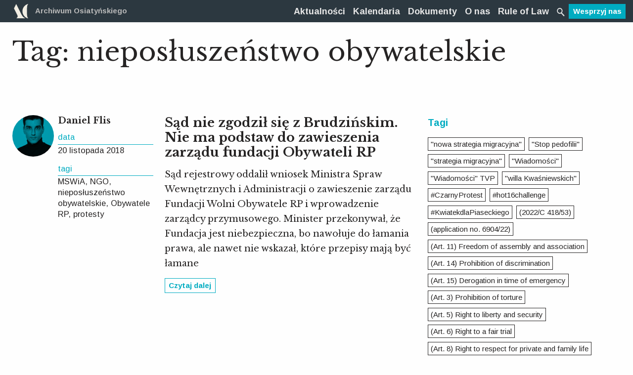

--- FILE ---
content_type: text/html; charset=UTF-8
request_url: https://archiwumosiatynskiego.pl/tag/nieposluszenstwo-obywatelskie/
body_size: 123765
content:
<!doctype html>
<html class="no-js" lang="pl-PL" >
	<head>
		<!-- Global site tag (gtag.js) - Google Analytics -->
		<script async src="https://www.googletagmanager.com/gtag/js?id=UA-107292483-1"></script>
		<script>
		 window.dataLayer = window.dataLayer || [];
		 function gtag(){dataLayer.push(arguments);}
		 gtag('js', new Date());

		 gtag('config', 'UA-107292483-1');
		</script>

		<meta charset="UTF-8" />
		<meta name="viewport" content="width=device-width, initial-scale=1.0" />
		<title>nieposłuszeństwo obywatelskie - Archiwum Osiatyńskiego</title>
<meta name='robots' content='max-image-preview:large' />
<link rel="canonical" href="https://archiwumosiatynskiego.pl/tag/nieposluszenstwo-obywatelskie/" />
<meta property="og:locale" content="pl_PL" />
<meta property="og:type" content="object" />
<meta property="og:title" content="nieposłuszeństwo obywatelskie - Archiwum Osiatyńskiego" />
<meta property="og:url" content="https://archiwumosiatynskiego.pl/tag/nieposluszenstwo-obywatelskie/" />
<meta property="og:site_name" content="Archiwum Osiatyńskiego" />
<meta property="og:image" content="https://archiwumosiatynskiego.pl/images/2018/04/FB-share.png" />
<meta property="og:image:secure_url" content="https://archiwumosiatynskiego.pl/images/2018/04/FB-share.png" />
<meta property="og:image:width" content="1200" />
<meta property="og:image:height" content="630" />
<meta name="twitter:card" content="summary" />
<meta name="twitter:title" content="nieposłuszeństwo obywatelskie - Archiwum Osiatyńskiego" />
<meta name="twitter:site" content="@archiwumO" />
<meta name="twitter:image" content="https://archiwumosiatynskiego.pl/images/2018/04/FB-share.png" />
<script type='application/ld+json' class='yoast-schema-graph yoast-schema-graph--main'>{"@context":"https://schema.org","@graph":[{"@type":"WebSite","@id":"https://archiwumosiatynskiego.pl/#website","url":"https://archiwumosiatynskiego.pl/","name":"Archiwum Osiaty\u0144skiego","potentialAction":{"@type":"SearchAction","target":"https://archiwumosiatynskiego.pl/?s={search_term_string}","query-input":"required name=search_term_string"}},{"@type":"CollectionPage","@id":"https://archiwumosiatynskiego.pl/tag/nieposluszenstwo-obywatelskie/#webpage","url":"https://archiwumosiatynskiego.pl/tag/nieposluszenstwo-obywatelskie/","inLanguage":"pl-PL","name":"niepos\u0142usze\u0144stwo obywatelskie - Archiwum Osiaty\u0144skiego","isPartOf":{"@id":"https://archiwumosiatynskiego.pl/#website"}}]}</script>
<link rel='dns-prefetch' href='//ajax.googleapis.com' />
<link rel='dns-prefetch' href='//s.w.org' />
<link rel='stylesheet' id='layerslider-css'  href='https://archiwumosiatynskiego.pl/app/plugs/LayerSlider/assets/static/layerslider/css/layerslider.css?ver=7.2.1' type='text/css' media='all' />
<link rel='stylesheet' id='wp-block-library-css'  href='https://archiwumosiatynskiego.pl/wp-includes/css/dist/block-library/style.min.css?ver=5.7.14' type='text/css' media='all' />
<link rel='stylesheet' id='main-stylesheet-css'  href='https://archiwumosiatynskiego.pl/app/themes/ao/assets/css/app10.css?ver=2.10.18' type='text/css' media='all' />
<script type='text/javascript' src='https://ajax.googleapis.com/ajax/libs/jquery/3.2.1/jquery.min.js?ver=3.2.1' id='jquery-js'></script>
<script type='text/javascript' id='layerslider-utils-js-extra'>
/* <![CDATA[ */
var LS_Meta = {"v":"7.2.1","fixGSAP":"1"};
/* ]]> */
</script>
<script type='text/javascript' src='https://archiwumosiatynskiego.pl/app/plugs/LayerSlider/assets/static/layerslider/js/layerslider.utils.js?ver=7.2.1' id='layerslider-utils-js'></script>
<script type='text/javascript' src='https://archiwumosiatynskiego.pl/app/plugs/LayerSlider/assets/static/layerslider/js/layerslider.kreaturamedia.jquery.js?ver=7.2.1' id='layerslider-js'></script>
<script type='text/javascript' src='https://archiwumosiatynskiego.pl/app/plugs/LayerSlider/assets/static/layerslider/js/layerslider.transitions.js?ver=7.2.1' id='layerslider-transitions-js'></script>
<meta name="generator" content="Powered by LayerSlider 7.2.1 - Multi-Purpose, Responsive, Parallax, Mobile-Friendly Slider Plugin for WordPress." />
<!-- LayerSlider updates and docs at: https://layerslider.com -->
<link rel="https://api.w.org/" href="https://archiwumosiatynskiego.pl/oculus-api/" /><link rel="alternate" type="application/json" href="https://archiwumosiatynskiego.pl/oculus-api/wp/v2/tags/912" />		<link rel="apple-touch-icon" sizes="57x57" href="https://archiwumosiatynskiego.pl/app/themes/ao/assets/images/icons/apple-icon-57x57.png">
		<link rel="apple-touch-icon" sizes="60x60" href="https://archiwumosiatynskiego.pl/app/themes/ao/assets/images/icons/apple-icon-60x60.png">
		<link rel="apple-touch-icon" sizes="72x72" href="https://archiwumosiatynskiego.pl/app/themes/ao/assets/images/icons/apple-icon-72x72.png">
		<link rel="apple-touch-icon" sizes="76x76" href="https://archiwumosiatynskiego.pl/app/themes/ao/assets/images/icons/apple-icon-76x76.png">
		<link rel="apple-touch-icon" sizes="114x114" href="https://archiwumosiatynskiego.pl/app/themes/ao/assets/images/icons/apple-icon-114x114.png">
		<link rel="apple-touch-icon" sizes="120x120" href="https://archiwumosiatynskiego.pl/app/themes/ao/assets/images/icons/apple-icon-120x120.png">
		<link rel="apple-touch-icon" sizes="144x144" href="https://archiwumosiatynskiego.pl/app/themes/ao/assets/images/icons/apple-icon-144x144.png">
		<link rel="apple-touch-icon" sizes="152x152" href="https://archiwumosiatynskiego.pl/app/themes/ao/assets/images/icons/apple-icon-152x152.png">
		<link rel="apple-touch-icon" sizes="180x180" href="https://archiwumosiatynskiego.pl/app/themes/ao/assets/images/icons/apple-icon-180x180.png">
		<link rel="icon" type="image/png" sizes="192x192"  href="https://archiwumosiatynskiego.pl/app/themes/ao/assets/images/icons/android-icon-192x192.png">
		<link rel="icon" type="image/png" sizes="32x32" href="https://archiwumosiatynskiego.pl/app/themes/ao/assets/images/icons/favicon-32x32.png">
		<link rel="icon" type="image/png" sizes="96x96" href="https://archiwumosiatynskiego.pl/app/themes/ao/assets/images/icons/favicon-96x96.png">
		<link rel="icon" type="image/png" sizes="16x16" href="https://archiwumosiatynskiego.pl/app/themes/ao/assets/images/icons/favicon-16x16.png ">
		<link rel="manifest" href="https://archiwumosiatynskiego.pl/app/themes/ao/assets/images/icons/manifest.json">
		<meta name="msapplication-TileColor" content="#ffffff">
		<meta name="msapplication-TileImage" content="https://archiwumosiatynskiego.pl/app/themes/ao/assets/images/icons/ms-icon-144x144.png">
		<meta name="theme-color" content="#ffffff">
		<link href="https://fonts.googleapis.com/css?family=Arimo:400,700|Libre+Baskerville:400,700&amp;subset=latin-ext" rel="stylesheet">
		<script src="https://archiwumosiatynskiego.pl/app/themes/ao/assets/js/mods.js" defer></script>
	</head>
	
	
	<body class="archive tag tag-nieposluszenstwo-obywatelskie tag-912 offcanvas">
		

	
			
<nav class="mobile-off-canvas-menu off-canvas position-left" id="off-canvas-menu" data-off-canvas data-auto-focus="false" role="navigation">
  </nav>


<!-- FILTRY dla archiwum -->
<nav class="mobile-off-canvas-menu off-canvas position-right" id="offCanvasRight1" data-off-canvas data-auto-focus="false" role="navigation">
	<div class="c-filtry">
    <ul class="accordion" data-accordion data-allow-all-closed="true">
      <li class="accordion-item is-active" data-accordion-item>
        <!-- Accordion tab title -->
        <a href="#" class="accordion-title c-filtry__top o-navi show-for-medium">Filtry</a>
        <!-- Accordion tab content: it would start in the open state due to using the `is-active` state class. -->
        <div class="accordion-content c-filtry__content" data-tab-content>
            <h3 class="h-white sans-serif hide-for-medium">
                <button class="close-button" aria-label="Close menu" type="button" data-close>
                    <span aria-hidden="true">&times;</span>
                </button>Filtry
            </h3>
            <ul class="accordion" data-accordion data-allow-all-closed="true" data-multi-expand="true">
                                                                                                                                        <li class="accordion-item is-active" data-accordion-item>
                        <!-- Accordion tab title -->
                        <a href="#" class="accordion-title o-detal--green c_filtry__main-category">Typ dokumentu</a>

                        <!-- Accordion tab content: it would start in the open state due to using the `is-active` state class. -->
                        <div class="accordion-content" data-tab-content>
                            <div class="grid-x c-filtry__grid">
                                                                    <div class="small-12 medium-6 cell">
                                                                                    <button class="filter-button" data-category="typ_dokumentu" data-slug="projekty-aktow">Projekty aktów</button>
                                                                                    <button class="filter-button" data-category="typ_dokumentu" data-slug="akty-powszechne">Akty powszechne</button>
                                                                                    <button class="filter-button" data-category="typ_dokumentu" data-slug="akty-wewnetrzne">Akty wewnętrzne</button>
                                                                                    <button class="filter-button" data-category="typ_dokumentu" data-slug="orzeczenia-sadowe">Orzeczenia sądowe</button>
                                                                                    <button class="filter-button" data-category="typ_dokumentu" data-slug="decyzje-administracyjne">Decyzje administracyjne</button>
                                                                                    <button class="filter-button" data-category="typ_dokumentu" data-slug="stanowiska-organow-miedzynarodowych">Stanowiska organów międzynarodowych</button>
                                                                                    <button class="filter-button" data-category="typ_dokumentu" data-slug="stanowiska-samorzadow-i-organizacji-pozarzadowych">Stanowiska samorządów zawodowych</button>
                                                                                    <button class="filter-button" data-category="typ_dokumentu" data-slug="analizy-archiwum-osiatynskiego">Analizy Archiwum Osiatyńskiego</button>
                                                                                    <button class="filter-button" data-category="typ_dokumentu" data-slug="organy-unii-europejskiej">Stanowiska organów Unii Europejskiej</button>
                                                                                    <button class="filter-button" data-category="typ_dokumentu" data-slug="opinie-organizacji-pozarzadowych">Opinie organizacji pozarządowych i ekspertów</button>
                                                                                    <button class="filter-button" data-category="typ_dokumentu" data-slug="uchwaly">Uchwały</button>
                                                                                    <button class="filter-button" data-category="typ_dokumentu" data-slug="inne">Inne</button>
                                                                                    <button class="filter-button" data-category="typ_dokumentu" data-slug="opinie-rpo">Opinie RPO</button>
                                                                                    <button class="filter-button" data-category="typ_dokumentu" data-slug="stanowiska-organow-wladzy-publicznej">Stanowiska organów władzy publicznej</button>
                                                                                    <button class="filter-button" data-category="typ_dokumentu" data-slug="pisma-procesowe">Pisma procesowe</button>
                                                                                    <button class="filter-button" data-category="typ_dokumentu" data-slug="stowarzyszenie-sedziow-themis">Stowarzyszenie Sędziów "Themis"</button>
                                                                                    <button class="filter-button" data-category="typ_dokumentu" data-slug="raport">Raport</button>
                                                                                    <button class="filter-button" data-category="typ_dokumentu" data-slug="stanowisko-organizacji-pozarzadowej">Stanowisko organizacji pozarządowej</button>
                                                                            </div>
                                                                    <div class="small-12 medium-6 cell">
                                                                                    <button class="filter-button" data-category="typ_dokumentu" data-slug="komentarz">Komentarz</button>
                                                                                    <button class="filter-button" data-category="typ_dokumentu" data-slug="list">List</button>
                                                                                    <button class="filter-button" data-category="typ_dokumentu" data-slug="stanowisko">Stanowisko</button>
                                                                                    <button class="filter-button" data-category="typ_dokumentu" data-slug="wyroki">"Wyroki"</button>
                                                                                    <button class="filter-button" data-category="typ_dokumentu" data-slug="wyrok">Wyrok</button>
                                                                                    <button class="filter-button" data-category="typ_dokumentu" data-slug="europejski-trybunal-praw-czlowieka-orzeczenia">Europejski Trybunał Praw Człowieka orzeczenia</button>
                                                                                    <button class="filter-button" data-category="typ_dokumentu" data-slug="oswiadczenie">Oświadczenie</button>
                                                                                    <button class="filter-button" data-category="typ_dokumentu" data-slug="komunikat-prasowy">Komunikat Prasowy</button>
                                                                                    <button class="filter-button" data-category="typ_dokumentu" data-slug="opinia">Opinia</button>
                                                                                    <button class="filter-button" data-category="typ_dokumentu" data-slug="wniosek">Wniosek</button>
                                                                                    <button class="filter-button" data-category="typ_dokumentu" data-slug="analizy-organizacji-miedz">Analizy organizacji międz.</button>
                                                                                    <button class="filter-button" data-category="typ_dokumentu" data-slug="ustawa">Ustawa</button>
                                                                                    <button class="filter-button" data-category="typ_dokumentu" data-slug="publikacja">Publikacja</button>
                                                                                    <button class="filter-button" data-category="typ_dokumentu" data-slug="wyklad">Wykład</button>
                                                                                    <button class="filter-button" data-category="typ_dokumentu" data-slug="akt-powolania">Akt powołania</button>
                                                                                    <button class="filter-button" data-category="typ_dokumentu" data-slug="artykuly-naukowe">Artykuły naukowe</button>
                                                                                    <button class="filter-button" data-category="typ_dokumentu" data-slug="postanowienie">Postanowienie</button>
                                                                            </div>
                                                            </div>
                        </div>
                    </li>
                                                                                                                                        <li class="accordion-item is-active" data-accordion-item>
                        <!-- Accordion tab title -->
                        <a href="#" class="accordion-title o-detal--green c_filtry__main-category">Autor/źródło</a>

                        <!-- Accordion tab content: it would start in the open state due to using the `is-active` state class. -->
                        <div class="accordion-content" data-tab-content>
                            <div class="grid-x c-filtry__grid">
                                                                    <div class="small-12 medium-6 cell">
                                                                                    <button class="filter-button" data-category="autor_zrodlo_dokumentu" data-slug="sejm">Sejm RP</button>
                                                                                    <button class="filter-button" data-category="autor_zrodlo_dokumentu" data-slug="prezydent">Prezydent RP</button>
                                                                                    <button class="filter-button" data-category="autor_zrodlo_dokumentu" data-slug="rada-ministrow">Rada Ministrów</button>
                                                                                    <button class="filter-button" data-category="autor_zrodlo_dokumentu" data-slug="trybunal-konstytucyjny">Trybunał Konstytucyjny</button>
                                                                                    <button class="filter-button" data-category="autor_zrodlo_dokumentu" data-slug="sady-powszechne">Sądy powszechne</button>
                                                                                    <button class="filter-button" data-category="autor_zrodlo_dokumentu" data-slug="sadownictwo-administracyjne">Naczelny Sąd Administracyjny</button>
                                                                                    <button class="filter-button" data-category="autor_zrodlo_dokumentu" data-slug="krajowa-rada-sadownictwa">Krajowa Rada Sądownictwa</button>
                                                                                    <button class="filter-button" data-category="autor_zrodlo_dokumentu" data-slug="rzecznik-praw-obywatelskich">Rzecznik Praw Obywatelskich</button>
                                                                                    <button class="filter-button" data-category="autor_zrodlo_dokumentu" data-slug="organy-administracji-publicznej">Organy administracji publicznej</button>
                                                                                    <button class="filter-button" data-category="autor_zrodlo_dokumentu" data-slug="samorzady-zawodowe">Samorządy zawodowe</button>
                                                                                    <button class="filter-button" data-category="autor_zrodlo_dokumentu" data-slug="organizacje-pozarzadowe">Organizacje pozarządowe</button>
                                                                                    <button class="filter-button" data-category="autor_zrodlo_dokumentu" data-slug="organizacje-miedzynarodowe">Organizacje międzynarodowe</button>
                                                                                    <button class="filter-button" data-category="autor_zrodlo_dokumentu" data-slug="archiwum-osiatynskiego">Archiwum Osiatyńskiego</button>
                                                                                    <button class="filter-button" data-category="autor_zrodlo_dokumentu" data-slug="sad-najwyzszy">Sąd Najwyższy</button>
                                                                                    <button class="filter-button" data-category="autor_zrodlo_dokumentu" data-slug="akty-powszechne">Akty powszechne</button>
                                                                                    <button class="filter-button" data-category="autor_zrodlo_dokumentu" data-slug="trybunal-sprawiedliwosci-ue">Trybunał Sprawiedliwości Unii Europejskiej</button>
                                                                                    <button class="filter-button" data-category="autor_zrodlo_dokumentu" data-slug="inne">Inne</button>
                                                                                    <button class="filter-button" data-category="autor_zrodlo_dokumentu" data-slug="samorzad">Samorząd lokalny</button>
                                                                                    <button class="filter-button" data-category="autor_zrodlo_dokumentu" data-slug="obywatelskie-forum-legislacji">Obywatelskie Forum Legislacji</button>
                                                                                    <button class="filter-button" data-category="autor_zrodlo_dokumentu" data-slug="komitet-obrony-sprawiedliwosci-kos">Komitet Obrony Sprawiedliwości KOS</button>
                                                                                    <button class="filter-button" data-category="autor_zrodlo_dokumentu" data-slug="porozumienie-dla-praworzadnosci">Porozumienie dla Praworządności</button>
                                                                                    <button class="filter-button" data-category="autor_zrodlo_dokumentu" data-slug="stowarzyszenie-sedziow-themis">Stowarzyszenie Sędziów "Themis"</button>
                                                                                    <button class="filter-button" data-category="autor_zrodlo_dokumentu" data-slug="stowarzyszenie-sedziow-polskich-iustitia">Stowarzyszenie Sędziów Polskich "Iustitia"</button>
                                                                                    <button class="filter-button" data-category="autor_zrodlo_dokumentu" data-slug="prezydium-krajowej-rady-radcow-prawnych">Prezydium Krajowej Rady Radców Prawnych</button>
                                                                                    <button class="filter-button" data-category="autor_zrodlo_dokumentu" data-slug="okregowa-rada-adwokacka">Okręgowa Rada Adwokacka w Warszawie</button>
                                                                                    <button class="filter-button" data-category="autor_zrodlo_dokumentu" data-slug="naczelna-rada-adwokacka">Naczelna Rada Adwokacka</button>
                                                                                    <button class="filter-button" data-category="autor_zrodlo_dokumentu" data-slug="forum-wspolpracy-sedziow">Forum Współpracy Sędziów</button>
                                                                                    <button class="filter-button" data-category="autor_zrodlo_dokumentu" data-slug="konferencja-ambasadorow-rp">Konferencja Ambasadorów RP</button>
                                                                                    <button class="filter-button" data-category="autor_zrodlo_dokumentu" data-slug="sedziowie-trybunalu-konstytucyjnego-w-stanie-spoczynku">Sędziowie Trybunału Konstytucyjnego w stanie spoczynku</button>
                                                                                    <button class="filter-button" data-category="autor_zrodlo_dokumentu" data-slug="zespol-ekspertow-prawnych-fundacji-batorego">Zespół Ekspertów Prawnych Fundacji Batorego</button>
                                                                                    <button class="filter-button" data-category="autor_zrodlo_dokumentu" data-slug="wolne-sady">Wolne Sądy</button>
                                                                                    <button class="filter-button" data-category="autor_zrodlo_dokumentu" data-slug="europejski-trybunal-praw-czlowieka">Europejski Trybunał Praw Człowieka</button>
                                                                                    <button class="filter-button" data-category="autor_zrodlo_dokumentu" data-slug="komisja-europejska">Komisja Europejska</button>
                                                                                    <button class="filter-button" data-category="autor_zrodlo_dokumentu" data-slug="parlament-europejski">Parlament Europejski</button>
                                                                            </div>
                                                                    <div class="small-12 medium-6 cell">
                                                                                    <button class="filter-button" data-category="autor_zrodlo_dokumentu" data-slug="senat">Senat RP</button>
                                                                                    <button class="filter-button" data-category="autor_zrodlo_dokumentu" data-slug="rada-europy">Rada Europy</button>
                                                                                    <button class="filter-button" data-category="autor_zrodlo_dokumentu" data-slug="fundacja-obywatelskiego-rozwoju">Fundacja Obywatelskiego Rozwoju</button>
                                                                                    <button class="filter-button" data-category="autor_zrodlo_dokumentu" data-slug="europejska-siec-rad-sadownictwa">Europejska Sieć Rad Sądownictwa</button>
                                                                                    <button class="filter-button" data-category="autor_zrodlo_dokumentu" data-slug="international-commission-of-jurists">International Commission of Jurists</button>
                                                                                    <button class="filter-button" data-category="autor_zrodlo_dokumentu" data-slug="ennhri">ENNHRI</button>
                                                                                    <button class="filter-button" data-category="autor_zrodlo_dokumentu" data-slug="civil-liberties-union-for-europe">Civil Liberties Union for Europe</button>
                                                                                    <button class="filter-button" data-category="autor_zrodlo_dokumentu" data-slug="democracy-reporting-international">Democracy Reporting International</button>
                                                                                    <button class="filter-button" data-category="autor_zrodlo_dokumentu" data-slug="ilga-europe">ILGA EUROPE</button>
                                                                                    <button class="filter-button" data-category="autor_zrodlo_dokumentu" data-slug="european-civic-forum">European Civic Forum</button>
                                                                                    <button class="filter-button" data-category="autor_zrodlo_dokumentu" data-slug="krajowa-izba-radcow-prawnych">Krajowa Izba Radców Prawnych</button>
                                                                                    <button class="filter-button" data-category="autor_zrodlo_dokumentu" data-slug="biuro-analiz-sejmowych-bas">Biuro Analiz Sejmowych (BAS)</button>
                                                                                    <button class="filter-button" data-category="autor_zrodlo_dokumentu" data-slug="siec-obywatelska-watchdog">Sieć Obywatelska Watchdog</button>
                                                                                    <button class="filter-button" data-category="autor_zrodlo_dokumentu" data-slug="helsinska-fundacja-praw-czlowieka">Helsińska Fundacja Praw Człowieka</button>
                                                                                    <button class="filter-button" data-category="autor_zrodlo_dokumentu" data-slug="freedom-house">Freedom House</button>
                                                                                    <button class="filter-button" data-category="autor_zrodlo_dokumentu" data-slug="stowarzyszenie-prokuratorow-lex-super-omnia">Stowarzyszenie Prokuratorów Lex Super Omnia</button>
                                                                                    <button class="filter-button" data-category="autor_zrodlo_dokumentu" data-slug="american-bar-association">American Bar Association</button>
                                                                                    <button class="filter-button" data-category="autor_zrodlo_dokumentu" data-slug="dri-europe-democracy-reporting-international">DRI Europe (Democracy Reporting International</button>
                                                                                    <button class="filter-button" data-category="autor_zrodlo_dokumentu" data-slug="civil-society">Civil Society</button>
                                                                                    <button class="filter-button" data-category="autor_zrodlo_dokumentu" data-slug="polska-akademia-nauk">Polska Akademia Nauk</button>
                                                                                    <button class="filter-button" data-category="autor_zrodlo_dokumentu" data-slug="lewica">Lewica</button>
                                                                                    <button class="filter-button" data-category="autor_zrodlo_dokumentu" data-slug="university-of-groningen-press">University of Groningen Press</button>
                                                                                    <button class="filter-button" data-category="autor_zrodlo_dokumentu" data-slug="fundacja-im-stefana-batorego">Fundacja im. Stefana Batorego</button>
                                                                                    <button class="filter-button" data-category="autor_zrodlo_dokumentu" data-slug="democracy-institute">Democracy Institute</button>
                                                                                    <button class="filter-button" data-category="autor_zrodlo_dokumentu" data-slug="artistic-freedom-initiative">Artistic Freedom Initiative</button>
                                                                                    <button class="filter-button" data-category="autor_zrodlo_dokumentu" data-slug="for-forum-obywatelskiego-rozwoju">FOR (Forum Obywatelskiego Rozwoju)</button>
                                                                                    <button class="filter-button" data-category="autor_zrodlo_dokumentu" data-slug="amnesty-international">Amnesty International</button>
                                                                                    <button class="filter-button" data-category="autor_zrodlo_dokumentu" data-slug="ccje">CCJE</button>
                                                                                    <button class="filter-button" data-category="autor_zrodlo_dokumentu" data-slug="european-university-institute">European University Institute</button>
                                                                                    <button class="filter-button" data-category="autor_zrodlo_dokumentu" data-slug="pkw">PKW</button>
                                                                                    <button class="filter-button" data-category="autor_zrodlo_dokumentu" data-slug="odihr">ODIHR</button>
                                                                                    <button class="filter-button" data-category="autor_zrodlo_dokumentu" data-slug="obwe">OBWE</button>
                                                                                    <button class="filter-button" data-category="autor_zrodlo_dokumentu" data-slug="polskie-towarzystwo-konstytucyjne">Polskie Towarzystwo Konstytucyjne</button>
                                                                            </div>
                                                            </div>
                        </div>
                    </li>
                                                                                                                                        <li class="accordion-item is-active" data-accordion-item>
                        <!-- Accordion tab title -->
                        <a href="#" class="accordion-title o-detal--green c_filtry__main-category">Rok publikacji</a>

                        <!-- Accordion tab content: it would start in the open state due to using the `is-active` state class. -->
                        <div class="accordion-content" data-tab-content>
                            <div class="grid-x c-filtry__grid">
                                                                    <div class="small-12 medium-6 cell">
                                                                                    <button class="filter-button" data-category="rok_publikacji_dokumentu" data-slug="2014">2014</button>
                                                                                    <button class="filter-button" data-category="rok_publikacji_dokumentu" data-slug="2015">2015</button>
                                                                                    <button class="filter-button" data-category="rok_publikacji_dokumentu" data-slug="2016">2016</button>
                                                                                    <button class="filter-button" data-category="rok_publikacji_dokumentu" data-slug="2017">2017</button>
                                                                                    <button class="filter-button" data-category="rok_publikacji_dokumentu" data-slug="2010">2010</button>
                                                                                    <button class="filter-button" data-category="rok_publikacji_dokumentu" data-slug="2019">2019</button>
                                                                                    <button class="filter-button" data-category="rok_publikacji_dokumentu" data-slug="2006">2006</button>
                                                                            </div>
                                                                    <div class="small-12 medium-6 cell">
                                                                                    <button class="filter-button" data-category="rok_publikacji_dokumentu" data-slug="2011">2011</button>
                                                                                    <button class="filter-button" data-category="rok_publikacji_dokumentu" data-slug="2018">2018</button>
                                                                                    <button class="filter-button" data-category="rok_publikacji_dokumentu" data-slug="2020">2020</button>
                                                                                    <button class="filter-button" data-category="rok_publikacji_dokumentu" data-slug="2021">2021</button>
                                                                                    <button class="filter-button" data-category="rok_publikacji_dokumentu" data-slug="2022">2022</button>
                                                                                    <button class="filter-button" data-category="rok_publikacji_dokumentu" data-slug="2023">2023</button>
                                                                                    <button class="filter-button" data-category="rok_publikacji_dokumentu" data-slug="2024">2024</button>
                                                                            </div>
                                                            </div>
                        </div>
                    </li>
                                <li class="accordion-item is-active" data-accordion-item>
                    <!-- Accordion tab title -->
                    <a href="#" class="accordion-title c_filtry__main-category o-detal--green">Tagi</a>

                    <!-- Accordion tab content: it would start in the open state due to using the `is-active` state class. -->
                    <div class="accordion-content" data-tab-content>
                        <div class="grid-x c-filtry__grid c-tags__container">
                            <div class="small-12 cell"><a title='"nowa strategia migracyjna" Tag' class='nowa-strategia-migracyjna c-tags__tag' data-slug='nowa-strategia-migracyjna'>"nowa strategia migracyjna"</a><a title='"Stop pedofilii" Tag' class='stop-pedofilii c-tags__tag' data-slug='stop-pedofilii'>"Stop pedofilii"</a><a title='"strategia migracyjna" Tag' class='strategia-migracyjna c-tags__tag' data-slug='strategia-migracyjna'>"strategia migracyjna"</a><a title='"Wiadomości" Tag' class='wiadomosci c-tags__tag' data-slug='wiadomosci'>"Wiadomości"</a><a title='"Wiadomości" TVP Tag' class='wiadomosci-tvp c-tags__tag' data-slug='wiadomosci-tvp'>"Wiadomości" TVP</a><a title='"willa Kwaśniewskich" Tag' class='willa-kwasniewskich c-tags__tag' data-slug='willa-kwasniewskich'>"willa Kwaśniewskich"</a><a title='#CzarnyProtest Tag' class='czarnyprotest c-tags__tag' data-slug='czarnyprotest'>#CzarnyProtest</a><a title='#hot16challenge Tag' class='hot16challenge c-tags__tag' data-slug='hot16challenge'>#hot16challenge</a><a title='#KwiatekdlaPiaseckiego Tag' class='kwiatekdlapiaseckiego c-tags__tag' data-slug='kwiatekdlapiaseckiego'>#KwiatekdlaPiaseckiego</a><a title='(2022/C 418/53) Tag' class='2022-c-418-53 c-tags__tag' data-slug='2022-c-418-53'>(2022/C 418/53)</a><a title='(application no. 6904/22) Tag' class='application-no-6904-22 c-tags__tag' data-slug='application-no-6904-22'>(application no. 6904/22)</a><a title='(Art. 11) Freedom of assembly and association Tag' class='art-11-freedom-of-assembly-and-association c-tags__tag' data-slug='art-11-freedom-of-assembly-and-association'>(Art. 11) Freedom of assembly and association</a><a title='(Art. 14) Prohibition of discrimination Tag' class='art-14-prohibition-of-discrimination c-tags__tag' data-slug='art-14-prohibition-of-discrimination'>(Art. 14) Prohibition of discrimination</a><a title='(Art. 15) Derogation in time of emergency Tag' class='art-15-derogation-in-time-of-emergency c-tags__tag' data-slug='art-15-derogation-in-time-of-emergency'>(Art. 15) Derogation in time of emergency</a><a title='(Art. 3) Prohibition of torture Tag' class='art-3-prohibition-of-torture c-tags__tag' data-slug='art-3-prohibition-of-torture'>(Art. 3) Prohibition of torture</a><a title='(Art. 5) Right to liberty and security Tag' class='art-5-right-to-liberty-and-security c-tags__tag' data-slug='art-5-right-to-liberty-and-security'>(Art. 5) Right to liberty and security</a><a title='(Art. 6) Right to a fair trial Tag' class='art-6-right-to-a-fair-trial c-tags__tag' data-slug='art-6-right-to-a-fair-trial'>(Art. 6) Right to a fair trial</a><a title='(Art. 8) Right to respect for private and family life Tag' class='art-8-right-to-respect-for-private-and-family-life c-tags__tag' data-slug='art-8-right-to-respect-for-private-and-family-life'>(Art. 8) Right to respect for private and family life</a><a title='100-lecie adwokatury Tag' class='100-lecie-adwokatury c-tags__tag' data-slug='100-lecie-adwokatury'>100-lecie adwokatury</a><a title='100-lecie niepodległości Tag' class='100-lecie-niepodleglosci c-tags__tag' data-slug='100-lecie-niepodleglosci'>100-lecie niepodległości</a><a title='10335/22 Tag' class='10335-22 c-tags__tag' data-slug='10335-22'>10335/22</a><a title='11 listopada Tag' class='11-listopada c-tags__tag' data-slug='11-listopada'>11 listopada</a><a title='13 lipca Tag' class='13-lipca c-tags__tag' data-slug='13-lipca'>13 lipca</a><a title='14 sędziów z Krakowa Tag' class='14-sedziow-z-krakowa c-tags__tag' data-slug='14-sedziow-z-krakowa'>14 sędziów z Krakowa</a><a title='1470/22 Tag' class='1470-22 c-tags__tag' data-slug='1470-22'>1470/22</a><a title='15928/22 Tag' class='15928-22 c-tags__tag' data-slug='15928-22'>15928/22</a><a title='19561/22 Tag' class='19561-22 c-tags__tag' data-slug='19561-22'>19561/22</a><a title='26374/18 Tag' class='26374-18 c-tags__tag' data-slug='26374-18'>26374/18</a><a title='30614/22 Tag' class='30614-22 c-tags__tag' data-slug='30614-22'>30614/22</a><a title='30848/22 Tag' class='30848-22 c-tags__tag' data-slug='30848-22'>30848/22</a><a title='35599/20 Tag' class='35599-20 c-tags__tag' data-slug='35599-20'>35599/20</a><a title='35890/22 Tag' class='35890-22 c-tags__tag' data-slug='35890-22'>35890/22</a><a title='35942/22 Tag' class='35942-22 c-tags__tag' data-slug='35942-22'>35942/22</a><a title='35980/22 Tag' class='35980-22 c-tags__tag' data-slug='35980-22'>35980/22</a><a title='36059/22 Tag' class='36059-22 c-tags__tag' data-slug='36059-22'>36059/22</a><a title='36079/22 Tag' class='36079-22 c-tags__tag' data-slug='36079-22'>36079/22</a><a title='36225/22 Tag' class='36225-22 c-tags__tag' data-slug='36225-22'>36225/22</a><a title='36308/22 Tag' class='36308-22 c-tags__tag' data-slug='36308-22'>36308/22</a><a title='36769/22 Tag' class='36769-22 c-tags__tag' data-slug='36769-22'>36769/22</a><a title='40002/22 Tag' class='40002-22 c-tags__tag' data-slug='40002-22'>40002/22</a><a title='41097/20 Tag' class='41097-20 c-tags__tag' data-slug='41097-20'>41097/20</a><a title='46453/21 Tag' class='46453-21 c-tags__tag' data-slug='46453-21'>46453/21</a><a title='46748/21 Tag' class='46748-21 c-tags__tag' data-slug='46748-21'>46748/21</a><a title='46958/21 Tag' class='46958-21 c-tags__tag' data-slug='46958-21'>46958/21</a><a title='48762/19 Tag' class='48762-19 c-tags__tag' data-slug='48762-19'>48762/19</a><a title='491/20 Tag' class='491-20 c-tags__tag' data-slug='491-20'>491/20</a><a title='496/20 Tag' class='496-20 c-tags__tag' data-slug='496-20'>496/20</a><a title='51455/21 Tag' class='51455-21 c-tags__tag' data-slug='51455-21'>51455/21</a><a title='56297/21 Tag' class='56297-21 c-tags__tag' data-slug='56297-21'>56297/21</a><a title='75. rocznica Powstania w Getcie Warszawskim Tag' class='75-rocznica-powstania-w-getcie-warszawskim c-tags__tag' data-slug='75-rocznica-powstania-w-getcie-warszawskim'>75. rocznica Powstania w Getcie Warszawskim</a><a title='8520/22 Tag' class='8520-22 c-tags__tag' data-slug='8520-22'>8520/22</a><a title='8687/22 Tag' class='8687-22 c-tags__tag' data-slug='8687-22'>8687/22</a><a title='988/22 Tag' class='988-22 c-tags__tag' data-slug='988-22'>988/22</a><a title='A.K. (C-585/18) Tag' class='a-k-c-585-18 c-tags__tag' data-slug='a-k-c-585-18'>A.K. (C-585/18)</a><a title='Aastrup Jensen Tag' class='aastrup-jensen c-tags__tag' data-slug='aastrup-jensen'>Aastrup Jensen</a><a title='aborcja Tag' class='aborcja c-tags__tag' data-slug='aborcja'>aborcja</a><a title='Aborcyjny Dream Team Tag' class='aborcyjny-dream-team c-tags__tag' data-slug='aborcyjny-dream-team'>Aborcyjny Dream Team</a><a title='Abp Henryk Hoser Tag' class='abp-henryk-hoser c-tags__tag' data-slug='abp-henryk-hoser'>Abp Henryk Hoser</a><a title='abp Józef Kupny Tag' class='abp-jozef-kupny c-tags__tag' data-slug='abp-jozef-kupny'>abp Józef Kupny</a><a title='ABW Tag' class='abw c-tags__tag' data-slug='abw'>ABW</a><a title='Adam Bielan Tag' class='adam-bielan c-tags__tag' data-slug='adam-bielan'>Adam Bielan</a><a title='Adam Bodnar Tag' class='adam-bodnar c-tags__tag' data-slug='adam-bodnar'>Adam Bodnar</a><a title='Adam Bordnar Tag' class='adam-bordnar c-tags__tag' data-slug='adam-bordnar'>Adam Bordnar</a><a title='Adam Gendźwiłł Tag' class='adam-gendzwill c-tags__tag' data-slug='adam-gendzwill'>Adam Gendźwiłł</a><a title='Adam Glapiński Tag' class='adam-glapinski c-tags__tag' data-slug='adam-glapinski'>Adam Glapiński</a><a title='Adam Michnik Tag' class='adam-michnik c-tags__tag' data-slug='adam-michnik'>Adam Michnik</a><a title='Adam Niedzielski Tag' class='adam-niedzielski c-tags__tag' data-slug='adam-niedzielski'>Adam Niedzielski</a><a title='Adam Strzembosz Tag' class='adam-strzembosz c-tags__tag' data-slug='adam-strzembosz'>Adam Strzembosz</a><a title='Adam Synakiewicz Tag' class='adam-synakiewicz c-tags__tag' data-slug='adam-synakiewicz'>Adam Synakiewicz</a><a title='Adam Szłapka Tag' class='adam-szlapka c-tags__tag' data-slug='adam-szlapka'>Adam Szłapka</a><a title='Adam Tomczyński Tag' class='adam-tomczynski c-tags__tag' data-slug='adam-tomczynski'>Adam Tomczyński</a><a title='administracja Tag' class='administracja c-tags__tag' data-slug='administracja'>administracja</a><a title='Adopcja Tag' class='adopcja c-tags__tag' data-slug='adopcja'>Adopcja</a><a title='Adriana Rozwadowska Tag' class='adriana-rozwadowska c-tags__tag' data-slug='adriana-rozwadowska'>Adriana Rozwadowska</a><a title='Adrzej Lepper Tag' class='adrzej-lepper c-tags__tag' data-slug='adrzej-lepper'>Adrzej Lepper</a><a title='Advance Pharma Tag' class='advance-pharma c-tags__tag' data-slug='advance-pharma'>Advance Pharma</a><a title='ADVOCATE GENERAL COLLINS Tag' class='advocate-general-collins c-tags__tag' data-slug='advocate-general-collins'>ADVOCATE GENERAL COLLINS</a><a title='adwokaci Tag' class='adwokaci c-tags__tag' data-slug='adwokaci'>adwokaci</a><a title='adwokat Tag' class='adwokat c-tags__tag' data-slug='adwokat'>adwokat</a><a title='adwokatura Tag' class='adwokatura c-tags__tag' data-slug='adwokatura'>adwokatura</a><a title='AFd Tag' class='afd c-tags__tag' data-slug='afd'>AFd</a><a title='Afera Tag' class='afera c-tags__tag' data-slug='afera'>Afera</a><a title='Afera Gruntowa Tag' class='afera-gruntowa c-tags__tag' data-slug='afera-gruntowa'>Afera Gruntowa</a><a title='afera hejterska Tag' class='afera-hejterska c-tags__tag' data-slug='afera-hejterska'>afera hejterska</a><a title='Afera hjeterska Tag' class='afera-hjeterska c-tags__tag' data-slug='afera-hjeterska'>Afera hjeterska</a><a title='afera KNF Tag' class='afera-knf c-tags__tag' data-slug='afera-knf'>afera KNF</a><a title='Afera mailowa Tag' class='afera-mailowa c-tags__tag' data-slug='afera-mailowa'>Afera mailowa</a><a title='Afera Piebaka Tag' class='afera-piebaka c-tags__tag' data-slug='afera-piebaka'>Afera Piebaka</a><a title='afera Piebiaka Tag' class='afera-piebiaka c-tags__tag' data-slug='afera-piebiaka'>afera Piebiaka</a><a title='afera podsłuchowa Tag' class='afera-podsluchowa c-tags__tag' data-slug='afera-podsluchowa'>afera podsłuchowa</a><a title='afera reprywatyzacyjna Tag' class='afera-reprywatyzacyjna c-tags__tag' data-slug='afera-reprywatyzacyjna'>afera reprywatyzacyjna</a><a title='afera taśmowa Tag' class='afera-tasmowa c-tags__tag' data-slug='afera-tasmowa'>afera taśmowa</a><a title='Afery Tag' class='afery c-tags__tag' data-slug='afery'>Afery</a><a title='Agata Grzybowska Tag' class='agata-grzybowska c-tags__tag' data-slug='agata-grzybowska'>Agata Grzybowska</a><a title='Agenci Tag' class='agenci c-tags__tag' data-slug='agenci'>Agenci</a><a title='Agencja Bezpieczeństwa Wewnętrznego Tag' class='agencja-bezpieczenstwa-wewnetrznego c-tags__tag' data-slug='agencja-bezpieczenstwa-wewnetrznego'>Agencja Bezpieczeństwa Wewnętrznego</a><a title='Agitacja Tag' class='agitacja c-tags__tag' data-slug='agitacja'>Agitacja</a><a title='Agnieszka Dziemianowicz-Bąk Tag' class='agnieszka-dziemianowicz-bak c-tags__tag' data-slug='agnieszka-dziemianowicz-bak'>Agnieszka Dziemianowicz-Bąk</a><a title='Agnieszka Graff Tag' class='agnieszka-graff c-tags__tag' data-slug='agnieszka-graff'>Agnieszka Graff</a><a title='Agnieszka Sidor-Leszczyńska Tag' class='agnieszka-sidor-leszczynska c-tags__tag' data-slug='agnieszka-sidor-leszczynska'>Agnieszka Sidor-Leszczyńska</a><a title='Aileen Donnelly Tag' class='aileen-donnelly c-tags__tag' data-slug='aileen-donnelly'>Aileen Donnelly</a><a title='AK Tag' class='ak c-tags__tag' data-slug='ak'>AK</a><a title='Akademicki Komitet Protestacyjny Tag' class='akademicki-komitet-protestacyjny c-tags__tag' data-slug='akademicki-komitet-protestacyjny'>Akademicki Komitet Protestacyjny</a><a title='Akcja Demokracja Tag' class='akcja-demokracja c-tags__tag' data-slug='akcja-demokracja'>Akcja Demokracja</a><a title='akt oskarżenia Tag' class='akt-oskarzenia c-tags__tag' data-slug='akt-oskarzenia'>akt oskarżenia</a><a title='Akt Powołania Tag' class='akt-powolania c-tags__tag' data-slug='akt-powolania'>Akt Powołania</a><a title='Akt Prawny Tag' class='akt-prawny c-tags__tag' data-slug='akt-prawny'>Akt Prawny</a><a title='Aktwizm Tag' class='aktwizm c-tags__tag' data-slug='aktwizm'>Aktwizm</a><a title='akty motywowane nienawiścią Tag' class='akty-motywowane-nienawiscia c-tags__tag' data-slug='akty-motywowane-nienawiscia'>akty motywowane nienawiścią</a><a title='aktywiści Tag' class='aktywisci c-tags__tag' data-slug='aktywisci'>aktywiści</a><a title='Aktywizm Tag' class='aktywizm c-tags__tag' data-slug='aktywizm'>Aktywizm</a><a title='Aktywni Obywatele Tag' class='aktywni-obywatele c-tags__tag' data-slug='aktywni-obywatele'>Aktywni Obywatele</a><a title='Alaksandr Łukaszenka Tag' class='alaksandr-lukaszenka c-tags__tag' data-slug='alaksandr-lukaszenka'>Alaksandr Łukaszenka</a><a title='Aleksander Kwaśniewski Tag' class='aleksander-kwasniewski c-tags__tag' data-slug='aleksander-kwasniewski'>Aleksander Kwaśniewski</a><a title='Aleksander Stępkowski Tag' class='aleksander-stepkowski c-tags__tag' data-slug='aleksander-stepkowski'>Aleksander Stępkowski</a><a title='Aleksandra Dulkiewicz Tag' class='aleksandra-dulkiewicz c-tags__tag' data-slug='aleksandra-dulkiewicz'>Aleksandra Dulkiewicz</a><a title='Aleksandra Sutkowska Tag' class='aleksandra-sutkowska c-tags__tag' data-slug='aleksandra-sutkowska'>Aleksandra Sutkowska</a><a title='Aleppo Tag' class='aleppo c-tags__tag' data-slug='aleppo'>Aleppo</a><a title='Alfabet Buntu Tag' class='alfabet-buntu c-tags__tag' data-slug='alfabet-buntu'>Alfabet Buntu</a><a title='Alicja Karpus-Rutkowska Tag' class='alicja-karpus-rutkowska c-tags__tag' data-slug='alicja-karpus-rutkowska'>Alicja Karpus-Rutkowska</a><a title='alimenty Tag' class='alimenty c-tags__tag' data-slug='alimenty'>alimenty</a><a title='Alina Bojara Tag' class='alina-bojara c-tags__tag' data-slug='alina-bojara'>Alina Bojara</a><a title='Alina Czubieniak Tag' class='alina-czubieniak c-tags__tag' data-slug='alina-czubieniak'>Alina Czubieniak</a><a title='Ambasador USA Tag' class='ambasador-usa c-tags__tag' data-slug='ambasador-usa'>Ambasador USA</a><a title='Ambasadorowie RP Tag' class='ambasadorowie-rp c-tags__tag' data-slug='ambasadorowie-rp'>Ambasadorowie RP</a><a title='American Bar Association Center for Human Rights Tag' class='american-bar-association-center-for-human-rights c-tags__tag' data-slug='american-bar-association-center-for-human-rights'>American Bar Association Center for Human Rights</a><a title='Amnesty International Tag' class='amnesty-international c-tags__tag' data-slug='amnesty-international'>Amnesty International</a><a title='AMNESTY INTERNATIONAL POLSKA Tag' class='amnesty-international-polska c-tags__tag' data-slug='amnesty-international-polska'>AMNESTY INTERNATIONAL POLSKA</a><a title='Amsterdam Tag' class='amsterdam c-tags__tag' data-slug='amsterdam'>Amsterdam</a><a title='Analiza Tag' class='analiza c-tags__tag' data-slug='analiza'>Analiza</a><a title='Analizy Tag' class='analizy c-tags__tag' data-slug='analizy'>Analizy</a><a title='András Sajó Tag' class='andras-sajo c-tags__tag' data-slug='andras-sajo'>András Sajó</a><a title='Andrea Orlando Tag' class='andrea-orlando c-tags__tag' data-slug='andrea-orlando'>Andrea Orlando</a><a title='Andrzej Dera Tag' class='andrzej-dera c-tags__tag' data-slug='andrzej-dera'>Andrzej Dera</a><a title='Andrzej Duda Tag' class='andrzej-duda c-tags__tag' data-slug='andrzej-duda'>Andrzej Duda</a><a title='Andrzej Głaz Tag' class='andrzej-glaz c-tags__tag' data-slug='andrzej-glaz'>Andrzej Głaz</a><a title='Andrzej Halicki Tag' class='andrzej-halicki c-tags__tag' data-slug='andrzej-halicki'>Andrzej Halicki</a><a title='Andrzej Konieczny Tag' class='andrzej-konieczny c-tags__tag' data-slug='andrzej-konieczny'>Andrzej Konieczny</a><a title='Andrzej Lepper Tag' class='andrzej-lepper c-tags__tag' data-slug='andrzej-lepper'>Andrzej Lepper</a><a title='Andrzej Przyłębski Tag' class='andrzej-przylebski c-tags__tag' data-slug='andrzej-przylebski'>Andrzej Przyłębski</a><a title='Andrzej Rzepliński Tag' class='andrzej-rzeplinski c-tags__tag' data-slug='andrzej-rzeplinski'>Andrzej Rzepliński</a><a title='Andrzej Śliwka Tag' class='andrzej-sliwka c-tags__tag' data-slug='andrzej-sliwka'>Andrzej Śliwka</a><a title='Andrzej Stępka Tag' class='andrzej-stepka c-tags__tag' data-slug='andrzej-stepka'>Andrzej Stępka</a><a title='Andrzej Zoll Tag' class='andrzej-zoll c-tags__tag' data-slug='andrzej-zoll'>Andrzej Zoll</a><a title='Andrzej Zybertowicz Tag' class='andrzej-zybertowicz c-tags__tag' data-slug='andrzej-zybertowicz'>Andrzej Zybertowicz</a><a title='Angela Merkel Tag' class='angela-merkel c-tags__tag' data-slug='angela-merkel'>Angela Merkel</a><a title='Anita Czerwińska Tag' class='anita-czerwinska c-tags__tag' data-slug='anita-czerwinska'>Anita Czerwińska</a><a title='ankieta konstytucyjna Tag' class='ankieta-konstytucyjna c-tags__tag' data-slug='ankieta-konstytucyjna'>ankieta konstytucyjna</a><a title='Anna Adamiak Tag' class='anna-adamiak c-tags__tag' data-slug='anna-adamiak'>Anna Adamiak</a><a title='Anna Dalkowska Tag' class='anna-dalkowska c-tags__tag' data-slug='anna-dalkowska'>Anna Dalkowska</a><a title='Anna Moskwa Tag' class='anna-moskwa c-tags__tag' data-slug='anna-moskwa'>Anna Moskwa</a><a title='Anna Rakowska Tag' class='anna-rakowska c-tags__tag' data-slug='anna-rakowska'>Anna Rakowska</a><a title='Anna Rakowska-Trela Tag' class='anna-rakowska-trela c-tags__tag' data-slug='anna-rakowska-trela'>Anna Rakowska-Trela</a><a title='Anna Schmidt-Rodziewicz Tag' class='anna-schmidt-rodziewicz c-tags__tag' data-slug='anna-schmidt-rodziewicz'>Anna Schmidt-Rodziewicz</a><a title='Anna Seweryn Tag' class='anna-seweryn c-tags__tag' data-slug='anna-seweryn'>Anna Seweryn</a><a title='Anna Zalewska Tag' class='anna-zalewska c-tags__tag' data-slug='anna-zalewska'>Anna Zalewska</a><a title='Anthony Michael Collins Tag' class='anthony-michael-collins c-tags__tag' data-slug='anthony-michael-collins'>Anthony Michael Collins</a><a title='Antoni Macierewicz Tag' class='antoni-macierewicz c-tags__tag' data-slug='antoni-macierewicz'>Antoni Macierewicz</a><a title='antyfaszyści Tag' class='antyfaszysci c-tags__tag' data-slug='antyfaszysci'>antyfaszyści</a><a title='antyfaszyzm Tag' class='antyfaszyzm c-tags__tag' data-slug='antyfaszyzm'>antyfaszyzm</a><a title='Antykasta Tag' class='antykasta c-tags__tag' data-slug='antykasta'>Antykasta</a><a title='antykerykalizm Tag' class='antykerykalizm c-tags__tag' data-slug='antykerykalizm'>antykerykalizm</a><a title='antyklerykalizm Tag' class='antyklerykalizm c-tags__tag' data-slug='antyklerykalizm'>antyklerykalizm</a><a title='antykoncepcja Tag' class='antykoncepcja c-tags__tag' data-slug='antykoncepcja'>antykoncepcja</a><a title='antynacjonalizm Tag' class='antynacjonalizm c-tags__tag' data-slug='antynacjonalizm'>antynacjonalizm</a><a title='antysemityzm Tag' class='antysemityzm c-tags__tag' data-slug='antysemityzm'>antysemityzm</a><a title='AO Tag' class='ao c-tags__tag' data-slug='ao'>AO</a><a title='Apel Tag' class='apel c-tags__tag' data-slug='apel'>Apel</a><a title='apel obywatelski Tag' class='apel-obywatelski c-tags__tag' data-slug='apel-obywatelski'>apel obywatelski</a><a title='Application no. 10374/22 Tag' class='application-no-10374-22 c-tags__tag' data-slug='application-no-10374-22'>Application no. 10374/22</a><a title='application no. 15928/22 Tag' class='application-no-15928-22 c-tags__tag' data-slug='application-no-15928-22'>application no. 15928/22</a><a title='Application no. 46453/21 Tag' class='application-no-46453-21 c-tags__tag' data-slug='application-no-46453-21'>Application no. 46453/21</a><a title='Archiwum Osiatyńskiego Tag' class='archiwum-osiatynskiego c-tags__tag' data-slug='archiwum-osiatynskiego'>Archiwum Osiatyńskiego</a><a title='archiwum represji Tag' class='archiwum-represji c-tags__tag' data-slug='archiwum-represji'>archiwum represji</a><a title='areszt Tag' class='areszt c-tags__tag' data-slug='areszt'>areszt</a><a title='Arkadiusz Aiarko Tag' class='arkadiusz-aiarko c-tags__tag' data-slug='arkadiusz-aiarko'>Arkadiusz Aiarko</a><a title='Arkadiusz Krupa Tag' class='arkadiusz-krupa c-tags__tag' data-slug='arkadiusz-krupa'>Arkadiusz Krupa</a><a title='Arkadiusz Mularczyk Tag' class='arkadiusz-mularczyk c-tags__tag' data-slug='arkadiusz-mularczyk'>Arkadiusz Mularczyk</a><a title='art 212 Tag' class='art-212 c-tags__tag' data-slug='art-212'>art 212</a><a title='Art. 13) Right to an effective remedy Tag' class='art-13-right-to-an-effective-remedy c-tags__tag' data-slug='art-13-right-to-an-effective-remedy'>Art. 13) Right to an effective remedy</a><a title='art. 17 ust. 1 Konstytucji RP. Tag' class='art-17-ust-1-konstytucji-rp c-tags__tag' data-slug='art-17-ust-1-konstytucji-rp'>art. 17 ust. 1 Konstytucji RP.</a><a title='Art. 18 Konstytucji RP Tag' class='art-18 c-tags__tag' data-slug='art-18'>Art. 18 Konstytucji RP</a><a title='art. 2 Tag' class='art-2 c-tags__tag' data-slug='art-2'>art. 2</a><a title='art. 257 kodeksu postępowania karnego Tag' class='art-257-kodeksu-postepowania-karnego c-tags__tag' data-slug='art-257-kodeksu-postepowania-karnego'>art. 257 kodeksu postępowania karnego</a><a title='art. 267 Tag' class='art-267 c-tags__tag' data-slug='art-267'>art. 267</a><a title='art. 47 ustawy Tag' class='art-47-ustawy c-tags__tag' data-slug='art-47-ustawy'>art. 47 ustawy</a><a title='art. 7 Tag' class='art-7 c-tags__tag' data-slug='art-7'>art. 7</a><a title='Article 7 TEU Tag' class='article-7-teu c-tags__tag' data-slug='article-7-teu'>Article 7 TEU</a><a title='Artur Nowak Tag' class='artur-nowak c-tags__tag' data-slug='artur-nowak'>Artur Nowak</a><a title='Artur Soboń Tag' class='artur-sobon c-tags__tag' data-slug='artur-sobon'>Artur Soboń</a><a title='artykuł 19.1 TUE Tag' class='artykul-19-1-tue c-tags__tag' data-slug='artykul-19-1-tue'>artykuł 19.1 TUE</a><a title='Artykuł 2 Tag' class='artykul-2 c-tags__tag' data-slug='artykul-2'>Artykuł 2</a><a title='Artykuł 212 Tag' class='artykul-212 c-tags__tag' data-slug='artykul-212'>Artykuł 212</a><a title='artykuł 258 TFUE Tag' class='artykul-258-tfue c-tags__tag' data-slug='artykul-258-tfue'>artykuł 258 TFUE</a><a title='Artykuł 259 TFUE Tag' class='artykul-259-tfue c-tags__tag' data-slug='artykul-259-tfue'>Artykuł 259 TFUE</a><a title='Artykuł 7 Tag' class='artykul-7 c-tags__tag' data-slug='artykul-7'>Artykuł 7</a><a title='artykuł 7 (1) Tag' class='artykul-7-1 c-tags__tag' data-slug='artykul-7-1'>artykuł 7 (1)</a><a title='asesorzy Tag' class='asesorzy c-tags__tag' data-slug='asesorzy'>asesorzy</a><a title='assembly of court judges resolution Tag' class='assembly-of-court-judges-resolution c-tags__tag' data-slug='assembly-of-court-judges-resolution'>assembly of court judges resolution</a><a title='Astradsson Tag' class='astradsson c-tags__tag' data-slug='astradsson'>Astradsson</a><a title='Astradsson przeciwko Islandii Tag' class='astradsson-przeciwko-islandii c-tags__tag' data-slug='astradsson-przeciwko-islandii'>Astradsson przeciwko Islandii</a><a title='atak PiS na sądy Tag' class='atak-pis-na-sady c-tags__tag' data-slug='atak-pis-na-sady'>atak PiS na sądy</a><a title='ateizm Tag' class='ateizm c-tags__tag' data-slug='ateizm'>ateizm</a><a title='Athanasios Rantos Tag' class='athanasios-rantos c-tags__tag' data-slug='athanasios-rantos'>Athanasios Rantos</a><a title='Atlas Nienawiści Tag' class='atlas-nienawisci c-tags__tag' data-slug='atlas-nienawisci'>Atlas Nienawiści</a><a title='Australia Tag' class='australia c-tags__tag' data-slug='australia'>Australia</a><a title='Austria Tag' class='austria c-tags__tag' data-slug='austria'>Austria</a><a title='Authoritarism Tag' class='authoritarism c-tags__tag' data-slug='authoritarism'>Authoritarism</a><a title='Autonomia uczelni Tag' class='autonomia-uczelni c-tags__tag' data-slug='autonomia-uczelni'>Autonomia uczelni</a><a title='autopoprawka Tag' class='autopoprawka c-tags__tag' data-slug='autopoprawka'>autopoprawka</a><a title='autorytaryzm Tag' class='autorytaryzm c-tags__tag' data-slug='autorytaryzm'>autorytaryzm</a><a title='awanse prokuratorów Tag' class='awanse-prokuratorow c-tags__tag' data-slug='awanse-prokuratorow'>awanse prokuratorów</a><a title='awanse sędziów Tag' class='awanse-sedziow c-tags__tag' data-slug='awanse-sedziow'>awanse sędziów</a><a title='Azadeh Rojhan Gustafsson Tag' class='azadeh-rojhan-gustafsson c-tags__tag' data-slug='azadeh-rojhan-gustafsson'>Azadeh Rojhan Gustafsson</a><a title='Babcia Kasia Tag' class='babcia-kasia c-tags__tag' data-slug='babcia-kasia'>Babcia Kasia</a><a title='Baby Shoes Remember Tag' class='baby-shoes-remember c-tags__tag' data-slug='baby-shoes-remember'>Baby Shoes Remember</a><a title='badania prenatalne Tag' class='badania-prenatalne c-tags__tag' data-slug='badania-prenatalne'>badania prenatalne</a><a title='Bar Council Tag' class='bar-council c-tags__tag' data-slug='bar-council'>Bar Council</a><a title='Bar Council of England and Wales Tag' class='bar-council-of-england-and-wales c-tags__tag' data-slug='bar-council-of-england-and-wales'>Bar Council of England and Wales</a><a title='Bar Human Rights Committee of England and Wales Tag' class='bar-human-rights-committee-of-england-and-wales c-tags__tag' data-slug='bar-human-rights-committee-of-england-and-wales'>Bar Human Rights Committee of England and Wales</a><a title='Barbara Engelking Tag' class='barbara-engelking c-tags__tag' data-slug='barbara-engelking'>Barbara Engelking</a><a title='Barbara Nowak Tag' class='barbara-nowak c-tags__tag' data-slug='barbara-nowak'>Barbara Nowak</a><a title='Barbara Skoczkowska Tag' class='barbara-skoczkowska c-tags__tag' data-slug='barbara-skoczkowska'>Barbara Skoczkowska</a><a title='Barbara Skrzypek Tag' class='barbara-skrzypek c-tags__tag' data-slug='barbara-skrzypek'>Barbara Skrzypek</a><a title='Bartosz Arłukowicz Tag' class='bartosz-arlukowicz c-tags__tag' data-slug='bartosz-arlukowicz'>Bartosz Arłukowicz</a><a title='Bartosz Fiałek Tag' class='bartosz-fialek c-tags__tag' data-slug='bartosz-fialek'>Bartosz Fiałek</a><a title='Bartłomiej Michalak Tag' class='bartlomiej-michalak c-tags__tag' data-slug='bartlomiej-michalak'>Bartłomiej Michalak</a><a title='Bartłomiej Przymusiński Tag' class='bartlomiej-przymusinski c-tags__tag' data-slug='bartlomiej-przymusinski'>Bartłomiej Przymusiński</a><a title='Bartłomiej Sienkiewic Tag' class='bartlomiej-sienkiewic c-tags__tag' data-slug='bartlomiej-sienkiewic'>Bartłomiej Sienkiewic</a><a title='Bartłomiej Sienkiewicz Tag' class='bartlomiej-sienkiewicz c-tags__tag' data-slug='bartlomiej-sienkiewicz'>Bartłomiej Sienkiewicz</a><a title='Bartłomiej Starosta Tag' class='bartlomiej-starosta c-tags__tag' data-slug='bartlomiej-starosta'>Bartłomiej Starosta</a><a title='Bartłomiej Wróblewski Tag' class='bartlomiej-wroblewski c-tags__tag' data-slug='bartlomiej-wroblewski'>Bartłomiej Wróblewski</a><a title='Barłomiej Przymusiński Tag' class='barlomiej-przymusinski c-tags__tag' data-slug='barlomiej-przymusinski'>Barłomiej Przymusiński</a><a title='BAS Tag' class='bas c-tags__tag' data-slug='bas'>BAS</a><a title='Beata Kempa Tag' class='beata-kempa c-tags__tag' data-slug='beata-kempa'>Beata Kempa</a><a title='Beata Mazurek Tag' class='beata-mazurek c-tags__tag' data-slug='beata-mazurek'>Beata Mazurek</a><a title='Beata Morawiec Tag' class='beata-morawiec c-tags__tag' data-slug='beata-morawiec'>Beata Morawiec</a><a title='Beata Pawłowicz Tag' class='beata-pawlowicz c-tags__tag' data-slug='beata-pawlowicz'>Beata Pawłowicz</a><a title='Beata Szydło Tag' class='beata-szydlo c-tags__tag' data-slug='beata-szydlo'>Beata Szydło</a><a title='Belgia Tag' class='belgia c-tags__tag' data-slug='belgia'>Belgia</a><a title='Benjamin Netanjahu Tag' class='benjamin-netanjahu c-tags__tag' data-slug='benjamin-netanjahu'>Benjamin Netanjahu</a><a title='bezdomność Tag' class='bezdomnosc c-tags__tag' data-slug='bezdomnosc'>bezdomność</a><a title='bezpaństwowcy Tag' class='bezpanstwowcy c-tags__tag' data-slug='bezpanstwowcy'>bezpaństwowcy</a><a title='bezpieczeństwo Tag' class='bezpieczenstwo c-tags__tag' data-slug='bezpieczenstwo'>bezpieczeństwo</a><a title='bezprawie Tag' class='bezprawie c-tags__tag' data-slug='bezprawie'>bezprawie</a><a title='BHRC Tag' class='bhrc c-tags__tag' data-slug='bhrc'>BHRC</a><a title='Biała Księga Tag' class='biala-ksiega c-tags__tag' data-slug='biala-ksiega'>Biała Księga</a><a title='biała księga rządu Tag' class='biala-ksiega-rzadu c-tags__tag' data-slug='biala-ksiega-rzadu'>biała księga rządu</a><a title='Białoruś Tag' class='bialorus c-tags__tag' data-slug='bialorus'>Białoruś</a><a title='biegli Tag' class='biegli c-tags__tag' data-slug='biegli'>biegli</a><a title='Biernat Tag' class='biernat c-tags__tag' data-slug='biernat'>Biernat</a><a title='Biuro Analiz Sejmowych Tag' class='biuro-analiz-sejmowych c-tags__tag' data-slug='biuro-analiz-sejmowych'>Biuro Analiz Sejmowych</a><a title='Biuro Instytucji Demokratycznych i Praw Człowieka OBWE Tag' class='biuro-instytucji-demokratycznych-i-praw-czlowieka-obwe c-tags__tag' data-slug='biuro-instytucji-demokratycznych-i-praw-czlowieka-obwe'>Biuro Instytucji Demokratycznych i Praw Człowieka OBWE</a><a title='Biuro Legislacyjne Tag' class='biuro-legislacyjne c-tags__tag' data-slug='biuro-legislacyjne'>Biuro Legislacyjne</a><a title='Blokada KPO Tag' class='blokada-kpo c-tags__tag' data-slug='blokada-kpo'>Blokada KPO</a><a title='Blokada Środków Tag' class='blokada-srodkow c-tags__tag' data-slug='blokada-srodkow'>Blokada Środków</a><a title='Bodnar Tag' class='bodnar c-tags__tag' data-slug='bodnar'>Bodnar</a><a title='body positive Tag' class='body-positive c-tags__tag' data-slug='body-positive'>body positive</a><a title='Bogdan Dziennicki Tag' class='bogdan-dziennicki c-tags__tag' data-slug='bogdan-dziennicki'>Bogdan Dziennicki</a><a title='Bogdan Święczkowski Tag' class='bogdan-swieczkowski c-tags__tag' data-slug='bogdan-swieczkowski'>Bogdan Święczkowski</a><a title='Bogdan Święczowski Tag' class='bogdan-swieczowski c-tags__tag' data-slug='bogdan-swieczowski'>Bogdan Święczowski</a><a title='Bogdanowicz Tag' class='bogdanowicz c-tags__tag' data-slug='bogdanowicz'>Bogdanowicz</a><a title='Bolek Tag' class='bolek c-tags__tag' data-slug='bolek'>Bolek</a><a title='Bolesław Piecha Tag' class='boleslaw-piecha c-tags__tag' data-slug='boleslaw-piecha'>Bolesław Piecha</a><a title='Borys Budka Tag' class='borys-budka c-tags__tag' data-slug='borys-budka'>Borys Budka</a><a title='Brexit Tag' class='brexit c-tags__tag' data-slug='brexit'>Brexit</a><a title='Bronisław Komorowski Tag' class='bronislaw-komorowski c-tags__tag' data-slug='bronislaw-komorowski'>Bronisław Komorowski</a><a title='Bronisław Wildstein Tag' class='bronislaw-wildstein c-tags__tag' data-slug='bronislaw-wildstein'>Bronisław Wildstein</a><a title='Broszura Tag' class='broszura c-tags__tag' data-slug='broszura'>Broszura</a><a title='brutalność policji Tag' class='brutalnosc-policji c-tags__tag' data-slug='brutalnosc-policji'>brutalność policji</a><a title='Brześć Tag' class='brzesc c-tags__tag' data-slug='brzesc'>Brześć</a><a title='BSA I-4110-1/20 Tag' class='bsa-i-4110-1-20 c-tags__tag' data-slug='bsa-i-4110-1-20'>BSA I-4110-1/20</a><a title='budżet Tag' class='budzet c-tags__tag' data-slug='budzet'>budżet</a><a title='budżet UE Tag' class='budzet-ue c-tags__tag' data-slug='budzet-ue'>budżet UE</a><a title='budżet unijny Tag' class='budzet-unijny c-tags__tag' data-slug='budzet-unijny'>budżet unijny</a><a title='Burundi Tag' class='burundi c-tags__tag' data-slug='burundi'>Burundi</a><a title='Bury Tag' class='bury c-tags__tag' data-slug='bury'>Bury</a><a title='Bułgaria Tag' class='bulgaria c-tags__tag' data-slug='bulgaria'>Bułgaria</a><a title='Błażej Spychalski Tag' class='blazej-spychalski c-tags__tag' data-slug='blazej-spychalski'>Błażej Spychalski</a><a title='C-132/20 Tag' class='c-132-20 c-tags__tag' data-slug='c-132-20'>C-132/20</a><a title='C-181/20 Tag' class='c-181-20 c-tags__tag' data-slug='c-181-20'>C-181/20</a><a title='C-181/21 Tag' class='c-181-21 c-tags__tag' data-slug='c-181-21'>C-181/21</a><a title='C-204/21 Tag' class='c-204-21 c-tags__tag' data-slug='c-204-21'>C-204/21</a><a title='C-204/21 R Tag' class='c-204-21-r c-tags__tag' data-slug='c-204-21-r'>C-204/21 R</a><a title='C-269/21 Tag' class='c-269-21 c-tags__tag' data-slug='c-269-21'>C-269/21</a><a title='C-354/20 PPU i C-412/20 PPU Tag' class='c-354-20-ppu-i-c-412-20-ppu c-tags__tag' data-slug='c-354-20-ppu-i-c-412-20-ppu'>C-354/20 PPU i C-412/20 PPU</a><a title='C-441/17 Tag' class='c-441-17 c-tags__tag' data-slug='c-441-17'>C-441/17</a><a title='C-441/17 R Tag' class='c-441-17-r c-tags__tag' data-slug='c-441-17-r'>C-441/17 R</a><a title='C-506/20 Tag' class='c-506-20 c-tags__tag' data-slug='c-506-20'>C-506/20</a><a title='C-509/20 Tag' class='c-509-20 c-tags__tag' data-slug='c-509-20'>C-509/20</a><a title='C-511/20 Tag' class='c-511-20 c-tags__tag' data-slug='c-511-20'>C-511/20</a><a title='C-558/18 Tag' class='c-558-18 c-tags__tag' data-slug='c-558-18'>C-558/18</a><a title='C-563/18 Tag' class='c-563-18 c-tags__tag' data-slug='c-563-18'>C-563/18</a><a title='C-585/18 Tag' class='c-585-18 c-tags__tag' data-slug='c-585-18'>C-585/18</a><a title='C-619/18 Tag' class='c-619-18 c-tags__tag' data-slug='c-619-18'>C-619/18</a><a title='C-624/18 Tag' class='c-624-18 c-tags__tag' data-slug='c-624-18'>C-624/18</a><a title='C-624/18 i C-625/18 Tag' class='c-624-18-i-c-625-18 c-tags__tag' data-slug='c-624-18-i-c-625-18'>C-624/18 i C-625/18</a><a title='C-625/18 Tag' class='c-625-18 c-tags__tag' data-slug='c-625-18'>C-625/18</a><a title='C-671/20 Tag' class='c-671-20 c-tags__tag' data-slug='c-671-20'>C-671/20</a><a title='C-718/21 Tag' class='c-718-21 c-tags__tag' data-slug='c-718-21'>C-718/21</a><a title='C-748/19 Tag' class='c-748-19 c-tags__tag' data-slug='c-748-19'>C-748/19</a><a title='C-754/19 Tag' class='c-754-19 c-tags__tag' data-slug='c-754-19'>C-754/19</a><a title='C-791/19 Tag' class='c-791-19 c-tags__tag' data-slug='c-791-19'>C-791/19</a><a title='C-791/19 R Tag' class='c-791-19-r c-tags__tag' data-slug='c-791-19-r'>C-791/19 R</a><a title='C-819/21 Tag' class='c-819-21 c-tags__tag' data-slug='c-819-21'>C-819/21</a><a title='C-824/18 Tag' class='c-824-18 c-tags__tag' data-slug='c-824-18'>C-824/18</a><a title='C487/19 Tag' class='c487-19 c-tags__tag' data-slug='c487-19'>C487/19</a><a title='C824/18 Tag' class='c824-18 c-tags__tag' data-slug='c824-18'>C824/18</a><a title='Case C-204/21 Tag' class='case-c-204-21 c-tags__tag' data-slug='case-c-204-21'>Case C-204/21</a><a title='Case T-530/22 Tag' class='case-t-530-22 c-tags__tag' data-slug='case-t-530-22'>Case T-530/22</a><a title='CBA Tag' class='cba c-tags__tag' data-slug='cba'>CBA</a><a title='CDU Tag' class='cdu c-tags__tag' data-slug='cdu'>CDU</a><a title='Celmer Tag' class='celmer c-tags__tag' data-slug='celmer'>Celmer</a><a title='Central European University Tag' class='central-european-university c-tags__tag' data-slug='central-european-university'>Central European University</a><a title='Centrum Badań nad Zagładą Żydów Tag' class='centrum-badan-nad-zaglada-zydow c-tags__tag' data-slug='centrum-badan-nad-zaglada-zydow'>Centrum Badań nad Zagładą Żydów</a><a title='Centrum Ochrony Praw Chrześcijan Tag' class='centrum-ochrony-praw-chrzescijan c-tags__tag' data-slug='centrum-ochrony-praw-chrzescijan'>Centrum Ochrony Praw Chrześcijan</a><a title='Centrum Praw Człowieka Instytutu Nauk Prawnych PAN Tag' class='centrum-praw-czlowieka-instytutu-nauk-prawnych-pan c-tags__tag' data-slug='centrum-praw-czlowieka-instytutu-nauk-prawnych-pan'>Centrum Praw Człowieka Instytutu Nauk Prawnych PAN</a><a title='Centrum Praw Kobiet Tag' class='centrum-praw-kobiet c-tags__tag' data-slug='centrum-praw-kobiet'>Centrum Praw Kobiet</a><a title='cenzura Tag' class='cenzura c-tags__tag' data-slug='cenzura'>cenzura</a><a title='Cezary Gmyz Tag' class='cezary-gmyz c-tags__tag' data-slug='cezary-gmyz'>Cezary Gmyz</a><a title='Cezary Jurkiewicz Tag' class='cezary-jurkiewicz c-tags__tag' data-slug='cezary-jurkiewicz'>Cezary Jurkiewicz</a><a title='Charles Michel Tag' class='charles-michel c-tags__tag' data-slug='charles-michel'>Charles Michel</a><a title='Chiny Tag' class='chiny c-tags__tag' data-slug='chiny'>Chiny</a><a title='Chlebem i Solą Tag' class='chlebem-i-sola c-tags__tag' data-slug='chlebem-i-sola'>Chlebem i Solą</a><a title='chwalebna rewolucja Tag' class='chwalebna-rewolucja c-tags__tag' data-slug='chwalebna-rewolucja'>chwalebna rewolucja</a><a title='ciałopozytywność Tag' class='cialopozytywnosc c-tags__tag' data-slug='cialopozytywnosc'>ciałopozytywność</a><a title='Civil Liberties Union for Europe Tag' class='civil-liberties-union-for-europe c-tags__tag' data-slug='civil-liberties-union-for-europe'>Civil Liberties Union for Europe</a><a title='Civil Society Tag' class='civil-society c-tags__tag' data-slug='civil-society'>Civil Society</a><a title='CJEU Tag' class='cjeu c-tags__tag' data-slug='cjeu'>CJEU</a><a title='Concilium Civitas Tag' class='concilium-civitas c-tags__tag' data-slug='concilium-civitas'>Concilium Civitas</a><a title='conditionality mechanism Tag' class='conditionality-mechanism c-tags__tag' data-slug='conditionality-mechanism'>conditionality mechanism</a><a title='conditionality principle Tag' class='conditionality-principle c-tags__tag' data-slug='conditionality-principle'>conditionality principle</a><a title='COP24 Tag' class='cop24 c-tags__tag' data-slug='cop24'>COP24</a><a title='Council of Europe Tag' class='council-of-europe c-tags__tag' data-slug='council-of-europe'>Council of Europe</a><a title='Court of Justice of the European Union Tag' class='court-of-justice-of-the-european-union c-tags__tag' data-slug='court-of-justice-of-the-european-union'>Court of Justice of the European Union</a><a title='COVID Tag' class='covid c-tags__tag' data-slug='covid'>COVID</a><a title='COVID-19 Tag' class='covid-19 c-tags__tag' data-slug='covid-19'>COVID-19</a><a title='Covid19 Tag' class='covid19 c-tags__tag' data-slug='covid19'>Covid19</a><a title='CP (C-624/18) Tag' class='cp-c-624-18 c-tags__tag' data-slug='cp-c-624-18'>CP (C-624/18)</a><a title='CPK Tag' class='cpk c-tags__tag' data-slug='cpk'>CPK</a><a title='critical legal studies Tag' class='critical-legal-studies c-tags__tag' data-slug='critical-legal-studies'>critical legal studies</a><a title='CSU Tag' class='csu c-tags__tag' data-slug='csu'>CSU</a><a title='cudzoziemcy Tag' class='cudzoziemcy c-tags__tag' data-slug='cudzoziemcy'>cudzoziemcy</a><a title='czany poniedzialek Tag' class='czany-poniedzialek c-tags__tag' data-slug='czany-poniedzialek'>czany poniedzialek</a><a title='Czarny Poniedziałek Tag' class='czarny-poniedzialek c-tags__tag' data-slug='czarny-poniedzialek'>Czarny Poniedziałek</a><a title='Czarny Protest Tag' class='czarny-protest c-tags__tag' data-slug='czarny-protest'>Czarny Protest</a><a title='czarny wtorek Tag' class='czarny-wtorek c-tags__tag' data-slug='czarny-wtorek'>czarny wtorek</a><a title='Czechy Tag' class='czechy c-tags__tag' data-slug='czechy'>Czechy</a><a title='Czesław Stanisławczyk Tag' class='czeslaw-stanislawczyk c-tags__tag' data-slug='czeslaw-stanislawczyk'>Czesław Stanisławczyk</a><a title='Członkostwo Ukrainy Tag' class='czlonkostwo-ukrainy c-tags__tag' data-slug='czlonkostwo-ukrainy'>Członkostwo Ukrainy</a><a title='CZŁONKOWIE ZESPOŁU EKSPERTÓW PRAWNYCH FUNDACJI IM. S BATOREGO Tag' class='czlonkowie-zespolu-ekspertow-prawnych-fundacji-im-s-batorego c-tags__tag' data-slug='czlonkowie-zespolu-ekspertow-prawnych-fundacji-im-s-batorego'>CZŁONKOWIE ZESPOŁU EKSPERTÓW PRAWNYCH FUNDACJI IM. S BATOREGO</a><a title='człowiek roku Tag' class='czlowiek-roku c-tags__tag' data-slug='czlowiek-roku'>człowiek roku</a><a title='C‑132/20 Tag' class='c%e2%80%91132-20 c-tags__tag' data-slug='c%e2%80%91132-20'>C‑132/20</a><a title='C‑216/18 PPU Tag' class='c%e2%80%91216-18-ppu c-tags__tag' data-slug='c%e2%80%91216-18-ppu'>C‑216/18 PPU</a><a title='C‑585/18 Tag' class='c%e2%80%91585-18 c-tags__tag' data-slug='c%e2%80%91585-18'>C‑585/18</a><a title='C‑615/20 Tag' class='c%e2%80%91615-20 c-tags__tag' data-slug='c%e2%80%91615-20'>C‑615/20</a><a title='C‑619/18 Tag' class='c%e2%80%91619-18 c-tags__tag' data-slug='c%e2%80%91619-18'>C‑619/18</a><a title='C‑624/18 i C‑625/18 Tag' class='c%e2%80%91624-18-i-c%e2%80%91625-18 c-tags__tag' data-slug='c%e2%80%91624-18-i-c%e2%80%91625-18'>C‑624/18 i C‑625/18</a><a title='C‑671/20 Tag' class='c%e2%80%91671-20 c-tags__tag' data-slug='c%e2%80%91671-20'>C‑671/20</a><a title='Dagmara Pawełczyk-Woicka Tag' class='dagmara-pawelczyk-woicka c-tags__tag' data-slug='dagmara-pawelczyk-woicka'>Dagmara Pawełczyk-Woicka</a><a title='dane osobowe Tag' class='dane-osobowe c-tags__tag' data-slug='dane-osobowe'>dane osobowe</a><a title='dane wrażliwe Tag' class='dane-wrazliwe c-tags__tag' data-slug='dane-wrazliwe'>dane wrażliwe</a><a title='Dania Tag' class='dania c-tags__tag' data-slug='dania'>Dania</a><a title='Daniel Obajtek Tag' class='daniel-obajtek c-tags__tag' data-slug='daniel-obajtek'>Daniel Obajtek</a><a title='Danuta Hübner Tag' class='danuta-hubner c-tags__tag' data-slug='danuta-hubner'>Danuta Hübner</a><a title='Danuta Przywara Tag' class='danuta-przywara c-tags__tag' data-slug='danuta-przywara'>Danuta Przywara</a><a title='Dariusz Barski Tag' class='dariusz-barski c-tags__tag' data-slug='dariusz-barski'>Dariusz Barski</a><a title='Dariusz Drajewicz Tag' class='dariusz-drajewicz c-tags__tag' data-slug='dariusz-drajewicz'>Dariusz Drajewicz</a><a title='Dariusz Joński Tag' class='dariusz-jonski c-tags__tag' data-slug='dariusz-jonski'>Dariusz Joński</a><a title='Dariusz Korneluk Tag' class='dariusz-korneluk c-tags__tag' data-slug='dariusz-korneluk'>Dariusz Korneluk</a><a title='Dariusz Matecki Tag' class='dariusz-matecki c-tags__tag' data-slug='dariusz-matecki'>Dariusz Matecki</a><a title='Dariusz Piontkowski Tag' class='dariusz-piontkowski c-tags__tag' data-slug='dariusz-piontkowski'>Dariusz Piontkowski</a><a title='Dariusz Zawistowski Tag' class='dariusz-zawistowski c-tags__tag' data-slug='dariusz-zawistowski'>Dariusz Zawistowski</a><a title='Dariusz Łubowski Tag' class='dariusz-lubowski c-tags__tag' data-slug='dariusz-lubowski'>Dariusz Łubowski</a><a title='Dark net Tag' class='dark-net c-tags__tag' data-slug='dark-net'>Dark net</a><a title='debata Tag' class='debata c-tags__tag' data-slug='debata'>debata</a><a title='debata w PE Tag' class='debata-w-pe c-tags__tag' data-slug='debata-w-pe'>debata w PE</a><a title='Debaty Osiatyńskiego Tag' class='debaty-osiatynskiego c-tags__tag' data-slug='debaty-osiatynskiego'>Debaty Osiatyńskiego</a><a title='Declaration Tag' class='declaration c-tags__tag' data-slug='declaration'>Declaration</a><a title='decyzja sądu Tag' class='decyzja-sadu c-tags__tag' data-slug='decyzja-sadu'>decyzja sądu</a><a title='Defensor Iuris Tag' class='defensor-iuris c-tags__tag' data-slug='defensor-iuris'>Defensor Iuris</a><a title='Definicja gwałtu Tag' class='definicja-gwaltu c-tags__tag' data-slug='definicja-gwaltu'>Definicja gwałtu</a><a title='Deklaracja Tag' class='deklaracja c-tags__tag' data-slug='deklaracja'>Deklaracja</a><a title='Deklaracja LGBT+ Tag' class='deklaracja-lgbt c-tags__tag' data-slug='deklaracja-lgbt'>Deklaracja LGBT+</a><a title='Deklaracja z Reykjaviku Tag' class='deklaracja-z-reykjaviku c-tags__tag' data-slug='deklaracja-z-reykjaviku'>Deklaracja z Reykjaviku</a><a title='dekomunizacja Tag' class='dekomunizacja c-tags__tag' data-slug='dekomunizacja'>dekomunizacja</a><a title='dekomunizacja ulic Tag' class='dekomunizacja-ulic c-tags__tag' data-slug='dekomunizacja-ulic'>dekomunizacja ulic</a><a title='dekoncentracja mediów Tag' class='dekoncentracja-mediow c-tags__tag' data-slug='dekoncentracja-mediow'>dekoncentracja mediów</a><a title='delegacje prokuratorów Tag' class='delegacje-prokuratorow c-tags__tag' data-slug='delegacje-prokuratorow'>delegacje prokuratorów</a><a title='Democracy Institute Tag' class='democracy-institute c-tags__tag' data-slug='democracy-institute'>Democracy Institute</a><a title='Democracy Reporting Internationa Tag' class='democracy-reporting-internationa c-tags__tag' data-slug='democracy-reporting-internationa'>Democracy Reporting Internationa</a><a title='demokarcja nieliberalna Tag' class='demokarcja-nieliberalna c-tags__tag' data-slug='demokarcja-nieliberalna'>demokarcja nieliberalna</a><a title='demokracja Tag' class='demokracja c-tags__tag' data-slug='demokracja'>demokracja</a><a title='demonstracje Tag' class='demonstracje c-tags__tag' data-slug='demonstracje'>demonstracje</a><a title='dezinformacja Tag' class='dezinformacja c-tags__tag' data-slug='dezinformacja'>dezinformacja</a><a title='dezubekizacja Tag' class='dezubekizacja c-tags__tag' data-slug='dezubekizacja'>dezubekizacja</a><a title='Didier Reynders Tag' class='didier-reynders c-tags__tag' data-slug='didier-reynders'>Didier Reynders</a><a title='Digital Tag' class='digital c-tags__tag' data-slug='digital'>Digital</a><a title='disciplinary proceedings Tag' class='disciplinary-proceedings c-tags__tag' data-slug='disciplinary-proceedings'>disciplinary proceedings</a><a title='DO (C-625/18) Tag' class='do-c-625-18 c-tags__tag' data-slug='do-c-625-18'>DO (C-625/18)</a><a title='dobra osobiste Tag' class='dobra-osobiste c-tags__tag' data-slug='dobra-osobiste'>dobra osobiste</a><a title='dobra zmiana Tag' class='dobra-zmiana c-tags__tag' data-slug='dobra-zmiana'>dobra zmiana</a><a title='Dobrosława Szumiłło-Kulczycka Tag' class='dobroslawa-szumillo-kulczycka c-tags__tag' data-slug='dobroslawa-szumillo-kulczycka'>Dobrosława Szumiłło-Kulczycka</a><a title='Doda Tag' class='doda c-tags__tag' data-slug='doda'>Doda</a><a title='Dominik Czeszkiewicz Tag' class='dominik-czeszkiewicz c-tags__tag' data-slug='dominik-czeszkiewicz'>Dominik Czeszkiewicz</a><a title='Dominik Tarczyński Tag' class='dominik-tarczynski c-tags__tag' data-slug='dominik-tarczynski'>Dominik Tarczyński</a><a title='Dominika Sitnicka Tag' class='dominika-sitnicka c-tags__tag' data-slug='dominika-sitnicka'>Dominika Sitnicka</a><a title='Donald Trump Tag' class='donald-trump c-tags__tag' data-slug='donald-trump'>Donald Trump</a><a title='Donald Trump. Partia Republikańska Tag' class='donald-trump-partia-republikanska c-tags__tag' data-slug='donald-trump-partia-republikanska'>Donald Trump. Partia Republikańska</a><a title='Donald Tusk Tag' class='donald-tusk c-tags__tag' data-slug='donald-tusk'>Donald Tusk</a><a title='Donalnd Tusk Tag' class='donalnd-tusk c-tags__tag' data-slug='donalnd-tusk'>Donalnd Tusk</a><a title='Doppelstaat Tag' class='doppelstaat c-tags__tag' data-slug='doppelstaat'>Doppelstaat</a><a title='dostęp do informacji Tag' class='dostep-do-informacji c-tags__tag' data-slug='dostep-do-informacji'>dostęp do informacji</a><a title='dostęp do informacji publicznej Tag' class='dostep-do-informacji-publicznej c-tags__tag' data-slug='dostep-do-informacji-publicznej'>dostęp do informacji publicznej</a><a title='dostęp do Sejmu Tag' class='dostep-do-sejmu c-tags__tag' data-slug='dostep-do-sejmu'>dostęp do Sejmu</a><a title='Dotacje Tag' class='dotacje c-tags__tag' data-slug='dotacje'>Dotacje</a><a title='Draginja Nadażdin Tag' class='draginja-nadazdin c-tags__tag' data-slug='draginja-nadazdin'>Draginja Nadażdin</a><a title='DRI Europe (Democracy Reporting International Tag' class='dri-europe-democracy-reporting-international c-tags__tag' data-slug='dri-europe-democracy-reporting-international'>DRI Europe (Democracy Reporting International</a><a title='Druk 118 Tag' class='druk-118 c-tags__tag' data-slug='druk-118'>Druk 118</a><a title='druk 2011 Tag' class='druk-2011 c-tags__tag' data-slug='druk-2011'>druk 2011</a><a title='Druk 219 Tag' class='druk-219 c-tags__tag' data-slug='druk-219'>Druk 219</a><a title='Druk nr 2011 Tag' class='druk-nr-2011 c-tags__tag' data-slug='druk-nr-2011'>Druk nr 2011</a><a title='Druk nr 2012 Tag' class='druk-nr-2012 c-tags__tag' data-slug='druk-nr-2012'>Druk nr 2012</a><a title='druk nr 219 Tag' class='druk-nr-219 c-tags__tag' data-slug='druk-nr-219'>druk nr 219</a><a title='druk nr 2650 Tag' class='druk-nr-2650 c-tags__tag' data-slug='druk-nr-2650'>druk nr 2650</a><a title='Druk nr 2812 Tag' class='druk-nr-2812 c-tags__tag' data-slug='druk-nr-2812'>Druk nr 2812</a><a title='Druk nr 2838 Tag' class='druk-nr-2838 c-tags__tag' data-slug='druk-nr-2838'>Druk nr 2838</a><a title='druk nr 2870 Tag' class='druk-nr-2870 c-tags__tag' data-slug='druk-nr-2870'>druk nr 2870</a><a title='druk sejmowy nr 254 Tag' class='druk-sejmowy-nr-254 c-tags__tag' data-slug='druk-sejmowy-nr-254'>druk sejmowy nr 254</a><a title='druk sejmowy nr 2870 Tag' class='druk-sejmowy-nr-2870 c-tags__tag' data-slug='druk-sejmowy-nr-2870'>druk sejmowy nr 2870</a><a title='druk senacki 955 Tag' class='druk-senacki-955 c-tags__tag' data-slug='druk-senacki-955'>druk senacki 955</a><a title='druk senacki nr 955 Tag' class='druk-senacki-nr-955 c-tags__tag' data-slug='druk-senacki-nr-955'>druk senacki nr 955</a><a title='drukarz z Łodzi Tag' class='drukarz-z-lodzi c-tags__tag' data-slug='drukarz-z-lodzi'>drukarz z Łodzi</a><a title='dubler Tag' class='dubler c-tags__tag' data-slug='dubler'>dubler</a><a title='Duda Tag' class='duda c-tags__tag' data-slug='duda'>Duda</a><a title='Duro Sessay Tag' class='duro-sessay c-tags__tag' data-slug='duro-sessay'>Duro Sessay</a><a title='Dyplomacja Tag' class='dyplomacja c-tags__tag' data-slug='dyplomacja'>Dyplomacja</a><a title='Dyrektywa przeciwko SLAPP Tag' class='dyrektywa-przeciwko-slapp c-tags__tag' data-slug='dyrektywa-przeciwko-slapp'>Dyrektywa przeciwko SLAPP</a><a title='dyscplinarka Tag' class='dyscplinarka c-tags__tag' data-slug='dyscplinarka'>dyscplinarka</a><a title='dyscyplinarka Tag' class='dyscyplinarka c-tags__tag' data-slug='dyscyplinarka'>dyscyplinarka</a><a title='dyscyplinarki Tag' class='dyscyplinarki c-tags__tag' data-slug='dyscyplinarki'>dyscyplinarki</a><a title='dyskryminacja Tag' class='dyskryminacja c-tags__tag' data-slug='dyskryminacja'>dyskryminacja</a><a title='dyskryminacja kobiet Tag' class='dyskryminacja-kobiet c-tags__tag' data-slug='dyskryminacja-kobiet'>dyskryminacja kobiet</a><a title='Dyskurs medialny Tag' class='dyskurs-medialny c-tags__tag' data-slug='dyskurs-medialny'>Dyskurs medialny</a><a title='dzieci Tag' class='dzieci c-tags__tag' data-slug='dzieci'>dzieci</a><a title='dzieci tęczowe Tag' class='dzieci-teczowe c-tags__tag' data-slug='dzieci-teczowe'>dzieci tęczowe</a><a title='Dziennik Gazeta Prawna Tag' class='dziennik-gazeta-prawna c-tags__tag' data-slug='dziennik-gazeta-prawna'>Dziennik Gazeta Prawna</a><a title='dziennikarze Tag' class='dziennikarze c-tags__tag' data-slug='dziennikarze'>dziennikarze</a><a title='dziewuchy dziewuchom Tag' class='dziewuchy-dziewuchom c-tags__tag' data-slug='dziewuchy-dziewuchom'>dziewuchy dziewuchom</a><a title='Dziewuchy Dziewuchom Węgorzewo Tag' class='dziewuchy-dziewuchom-wegorzewo c-tags__tag' data-slug='dziewuchy-dziewuchom-wegorzewo'>Dziewuchy Dziewuchom Węgorzewo</a><a title='Dzika Polska Tag' class='dzika-polska c-tags__tag' data-slug='dzika-polska'>Dzika Polska</a><a title='EAJ Tag' class='eaj c-tags__tag' data-slug='eaj'>EAJ</a><a title='ECHR Tag' class='echr c-tags__tag' data-slug='echr'>ECHR</a><a title='ECHR 114 (2022) Tag' class='echr-114-2022 c-tags__tag' data-slug='echr-114-2022'>ECHR 114 (2022)</a><a title='edukacja Tag' class='edukacja c-tags__tag' data-slug='edukacja'>edukacja</a><a title='edukacja prawna Tag' class='edukacja-prawna c-tags__tag' data-slug='edukacja-prawna'>edukacja prawna</a><a title='edukacja seksualna Tag' class='edukacja-seksualna c-tags__tag' data-slug='edukacja-seksualna'>edukacja seksualna</a><a title='Edukcja Tag' class='edukcja c-tags__tag' data-slug='edukcja'>Edukcja</a><a title='Edward Siarka Tag' class='edward-siarka c-tags__tag' data-slug='edward-siarka'>Edward Siarka</a><a title='Edward Snowden Tag' class='edward-snowden c-tags__tag' data-slug='edward-snowden'>Edward Snowden</a><a title='Edwin Bendyk Tag' class='edwin-bendyk c-tags__tag' data-slug='edwin-bendyk'>Edwin Bendyk</a><a title='egzamin ósmoklasisty Tag' class='egzamin-osmoklasisty c-tags__tag' data-slug='egzamin-osmoklasisty'>egzamin ósmoklasisty</a><a title='Egzekwowanie Tag' class='egzekwowanie c-tags__tag' data-slug='egzekwowanie'>Egzekwowanie</a><a title='ekmisje Tag' class='ekmisje c-tags__tag' data-slug='ekmisje'>ekmisje</a><a title='ekologia Tag' class='ekologia c-tags__tag' data-slug='ekologia'>ekologia</a><a title='EKPC Tag' class='ekpc c-tags__tag' data-slug='ekpc'>EKPC</a><a title='ekshumacje Tag' class='ekshumacje c-tags__tag' data-slug='ekshumacje'>ekshumacje</a><a title='eksmisje Tag' class='eksmisje c-tags__tag' data-slug='eksmisje'>eksmisje</a><a title='Ekspertyza Tag' class='ekspertyza c-tags__tag' data-slug='ekspertyza'>Ekspertyza</a><a title='Eleanor Sharpston Tag' class='eleanor-sharpston c-tags__tag' data-slug='eleanor-sharpston'>Eleanor Sharpston</a><a title='elity Tag' class='elity c-tags__tag' data-slug='elity'>elity</a><a title='elity władzy Tag' class='elity-wladzy c-tags__tag' data-slug='elity-wladzy'>elity władzy</a><a title='ellaOne Tag' class='ellaone c-tags__tag' data-slug='ellaone'>ellaOne</a><a title='Elżbieta Karska Tag' class='elzbieta-karska c-tags__tag' data-slug='elzbieta-karska'>Elżbieta Karska</a><a title='Elżbieta Kruk Tag' class='elzbieta-kruk c-tags__tag' data-slug='elzbieta-kruk'>Elżbieta Kruk</a><a title='Elżbieta Podleśna Tag' class='elzbieta-podlesna c-tags__tag' data-slug='elzbieta-podlesna'>Elżbieta Podleśna</a><a title='Elżbieta Rafalska Tag' class='elzbieta-rafalska c-tags__tag' data-slug='elzbieta-rafalska'>Elżbieta Rafalska</a><a title='Elżbieta Witek Tag' class='elzbieta-witek c-tags__tag' data-slug='elzbieta-witek'>Elżbieta Witek</a><a title='emerytura Tag' class='emerytura c-tags__tag' data-slug='emerytura'>emerytura</a><a title='emerytury Tag' class='emerytury c-tags__tag' data-slug='emerytury'>emerytury</a><a title='emerytury mundurowe Tag' class='emerytury-mundurowe c-tags__tag' data-slug='emerytury-mundurowe'>emerytury mundurowe</a><a title='EmiGate Tag' class='emigate c-tags__tag' data-slug='emigate'>EmiGate</a><a title='emigracja Tag' class='emigracja c-tags__tag' data-slug='emigracja'>emigracja</a><a title='Emilia Szmydt Tag' class='emilia-szmydt c-tags__tag' data-slug='emilia-szmydt'>Emilia Szmydt</a><a title='Emmanuel Macron Tag' class='emmanuel-macron c-tags__tag' data-slug='emmanuel-macron'>Emmanuel Macron</a><a title='ENA Tag' class='ena c-tags__tag' data-slug='ena'>ENA</a><a title='ENCJ Tag' class='encj c-tags__tag' data-slug='encj'>ENCJ</a><a title='ENJC Tag' class='enjc c-tags__tag' data-slug='enjc'>ENJC</a><a title='ENNHRI Tag' class='ennhri c-tags__tag' data-slug='ennhri'>ENNHRI</a><a title='EPD Tag' class='epd c-tags__tag' data-slug='epd'>EPD</a><a title='epidemia Tag' class='epidemia c-tags__tag' data-slug='epidemia'>epidemia</a><a title='Episkopat Tag' class='episkopat c-tags__tag' data-slug='episkopat'>Episkopat</a><a title='ETPC Tag' class='etpc c-tags__tag' data-slug='etpc'>ETPC</a><a title='ETPCz Tag' class='etpcz c-tags__tag' data-slug='etpcz'>ETPCz</a><a title='etyka Tag' class='etyka c-tags__tag' data-slug='etyka'>etyka</a><a title='etyka prawnicza Tag' class='etyka-prawnicza c-tags__tag' data-slug='etyka-prawnicza'>etyka prawnicza</a><a title='etyka zawodowa Tag' class='etyka-zawodowa c-tags__tag' data-slug='etyka-zawodowa'>etyka zawodowa</a><a title='EU Tag' class='eu c-tags__tag' data-slug='eu'>EU</a><a title='EU law Tag' class='eu-law c-tags__tag' data-slug='eu-law'>EU law</a><a title='EUI Tag' class='eui c-tags__tag' data-slug='eui'>EUI</a><a title='EUMANS Tag' class='eumans c-tags__tag' data-slug='eumans'>EUMANS</a><a title='Europa Tag' class='europa c-tags__tag' data-slug='europa'>Europa</a><a title='Europe Tag' class='europe c-tags__tag' data-slug='europe'>Europe</a><a title='European Association of Judges Tag' class='european-association-of-judges c-tags__tag' data-slug='european-association-of-judges'>European Association of Judges</a><a title='European Civic Forum Tag' class='european-civic-forum c-tags__tag' data-slug='european-civic-forum'>European Civic Forum</a><a title='European Commission Tag' class='european-commission c-tags__tag' data-slug='european-commission'>European Commission</a><a title='European Court of Human Rights Tag' class='european-court-of-human-rights c-tags__tag' data-slug='european-court-of-human-rights'>European Court of Human Rights</a><a title='European Network of Councils for the Judiciary Tag' class='european-network-of-councils-for-the-judiciary c-tags__tag' data-slug='european-network-of-councils-for-the-judiciary'>European Network of Councils for the Judiciary</a><a title='European Rule of Law mechanism Tag' class='european-rule-of-law-mechanism c-tags__tag' data-slug='european-rule-of-law-mechanism'>European Rule of Law mechanism</a><a title='European Stability Initiative Tag' class='european-stability-initiative c-tags__tag' data-slug='european-stability-initiative'>European Stability Initiative</a><a title='Europejska Konwencja Praw Człowieka Tag' class='europejska-konwencja-praw-czlowieka c-tags__tag' data-slug='europejska-konwencja-praw-czlowieka'>Europejska Konwencja Praw Człowieka</a><a title='Europejska Partia Ludowa Tag' class='europejska-partia-ludowa c-tags__tag' data-slug='europejska-partia-ludowa'>Europejska Partia Ludowa</a><a title='Europejska Sieć Organów Ochrony Praw Człowieka Tag' class='europejska-siec-organow-ochrony-praw-czlowieka c-tags__tag' data-slug='europejska-siec-organow-ochrony-praw-czlowieka'>Europejska Sieć Organów Ochrony Praw Człowieka</a><a title='Europejska Sieć Rad Sądownictwa Tag' class='europejska-siec-rad-sadownictwa c-tags__tag' data-slug='europejska-siec-rad-sadownictwa'>Europejska Sieć Rad Sądownictwa</a><a title='Europejska Sieć Rad Sądownictwa ENCJ Tag' class='europejska-siec-rad-sadownictwa-encj c-tags__tag' data-slug='europejska-siec-rad-sadownictwa-encj'>Europejska Sieć Rad Sądownictwa ENCJ</a><a title='Europejska Sieci Rad Sądownictwa Tag' class='europejska-sieci-rad-sadownictwa c-tags__tag' data-slug='europejska-sieci-rad-sadownictwa'>Europejska Sieci Rad Sądownictwa</a><a title='Europejski Akt o Wolności Mediów Tag' class='europejski-akt-o-wolnosci-mediow c-tags__tag' data-slug='europejski-akt-o-wolnosci-mediow'>Europejski Akt o Wolności Mediów</a><a title='Europejski Bank Centralny Tag' class='europejski-bank-centralny c-tags__tag' data-slug='europejski-bank-centralny'>Europejski Bank Centralny</a><a title='Europejski Komitet Ekonomiczno-Społeczny Tag' class='europejski-komitet-ekonomiczno-spoleczny c-tags__tag' data-slug='europejski-komitet-ekonomiczno-spoleczny'>Europejski Komitet Ekonomiczno-Społeczny</a><a title='europejski nakaz aresztowania Tag' class='europejski-nakaz-aresztowania c-tags__tag' data-slug='europejski-nakaz-aresztowania'>europejski nakaz aresztowania</a><a title='Europejski Trybunał Praw Człowieka Tag' class='europejski-trybunal-praw-czlowieka c-tags__tag' data-slug='europejski-trybunal-praw-czlowieka'>Europejski Trybunał Praw Człowieka</a><a title='Europejski Trybunał Spraw Człowieka Tag' class='europejski-trybunal-spraw-czlowieka c-tags__tag' data-slug='europejski-trybunal-spraw-czlowieka'>Europejski Trybunał Spraw Człowieka</a><a title='Europejski Trybunał Sprawiedliwości Tag' class='europejski-trybunal-sprawiedliwosci c-tags__tag' data-slug='europejski-trybunal-sprawiedliwosci'>Europejski Trybunał Sprawiedliwości</a><a title='Europejski Urząd ds. Zwalczania Nadużyć Finansowych Tag' class='europejski-urzad-ds-zwalczania-naduzyc-finansowych c-tags__tag' data-slug='europejski-urzad-ds-zwalczania-naduzyc-finansowych'>Europejski Urząd ds. Zwalczania Nadużyć Finansowych</a><a title='Europejskie Centrum Solidarności Tag' class='europejskie-centrum-solidarnosci c-tags__tag' data-slug='europejskie-centrum-solidarnosci'>Europejskie Centrum Solidarności</a><a title='Europejskie Stowarzyszenie Sędziów Tag' class='europejskie-stowarzyszenie-sedziow c-tags__tag' data-slug='europejskie-stowarzyszenie-sedziow'>Europejskie Stowarzyszenie Sędziów</a><a title='europosłowie Tag' class='europoslowie c-tags__tag' data-slug='europoslowie'>europosłowie</a><a title='Ewa Gregajtys Tag' class='ewa-gregajtys c-tags__tag' data-slug='ewa-gregajtys'>Ewa Gregajtys</a><a title='Ewa Gryajtys Tag' class='ewa-gryajtys c-tags__tag' data-slug='ewa-gryajtys'>Ewa Gryajtys</a><a title='Ewa Kopacz Tag' class='ewa-kopacz c-tags__tag' data-slug='ewa-kopacz'>Ewa Kopacz</a><a title='Ewa Maciejewska Tag' class='ewa-maciejewska c-tags__tag' data-slug='ewa-maciejewska'>Ewa Maciejewska</a><a title='Ewa Malinowska Tag' class='ewa-malinowska c-tags__tag' data-slug='ewa-malinowska'>Ewa Malinowska</a><a title='Ewa Siedlecka Tag' class='ewa-siedlecka c-tags__tag' data-slug='ewa-siedlecka'>Ewa Siedlecka</a><a title='Ewa Wrzosek Tag' class='ewa-wrzosek c-tags__tag' data-slug='ewa-wrzosek'>Ewa Wrzosek</a><a title='Ewa Łapińska Tag' class='ewa-lapinska c-tags__tag' data-slug='ewa-lapinska'>Ewa Łapińska</a><a title='Ewa Łętowska Tag' class='ewa-letowska c-tags__tag' data-slug='ewa-letowska'>Ewa Łętowska</a><a title='expose Tag' class='expose c-tags__tag' data-slug='expose'>expose</a><a title='Facebook Tag' class='facebook c-tags__tag' data-slug='facebook'>Facebook</a><a title='Fakt Tag' class='fakt c-tags__tag' data-slug='fakt'>Fakt</a><a title='faszyzm Tag' class='faszyzm c-tags__tag' data-slug='faszyzm'>faszyzm</a><a title='FBE Tag' class='fbe c-tags__tag' data-slug='fbe'>FBE</a><a title='Federacja na Rzecz Kobiet i Planowania Rodziny Tag' class='federacja-na-rzecz-kobiet-i-planowania-rodziny c-tags__tag' data-slug='federacja-na-rzecz-kobiet-i-planowania-rodziny'>Federacja na Rzecz Kobiet i Planowania Rodziny</a><a title='felieton Tag' class='felieton c-tags__tag' data-slug='felieton'>felieton</a><a title='felietony Tag' class='felietony c-tags__tag' data-slug='felietony'>felietony</a><a title='feminizm Tag' class='feminizm c-tags__tag' data-slug='feminizm'>feminizm</a><a title='Fidesz Tag' class='fidesz c-tags__tag' data-slug='fidesz'>Fidesz</a><a title='filantropia Tag' class='filantropia c-tags__tag' data-slug='filantropia'>filantropia</a><a title='Film Tag' class='film c-tags__tag' data-slug='film'>Film</a><a title='filozofia polityki Tag' class='filozofia-polityki c-tags__tag' data-slug='filozofia-polityki'>filozofia polityki</a><a title='filozofia prawa Tag' class='filozofia-prawa c-tags__tag' data-slug='filozofia-prawa'>filozofia prawa</a><a title='finanse Tag' class='finanse c-tags__tag' data-slug='finanse'>finanse</a><a title='Finlandia Tag' class='finlandia c-tags__tag' data-slug='finlandia'>Finlandia</a><a title='Five Eyes Alliance Tag' class='five-eyes-alliance c-tags__tag' data-slug='five-eyes-alliance'>Five Eyes Alliance</a><a title='flaga Tag' class='flaga c-tags__tag' data-slug='flaga'>flaga</a><a title='flaga UE Tag' class='flaga-ue c-tags__tag' data-slug='flaga-ue'>flaga UE</a><a title='flaga Unii Europejskiej Tag' class='flaga-unii-europejskiej c-tags__tag' data-slug='flaga-unii-europejskiej'>flaga Unii Europejskiej</a><a title='Follow the Money Tag' class='follow-the-money c-tags__tag' data-slug='follow-the-money'>Follow the Money</a><a title='FOR Tag' class='for c-tags__tag' data-slug='for'>FOR</a><a title='Foreign Relations Tag' class='foreign-relations c-tags__tag' data-slug='foreign-relations'>Foreign Relations</a><a title='form No. 2870 Tag' class='form-no-2870 c-tags__tag' data-slug='form-no-2870'>form No. 2870</a><a title='Forum dla praworządności Tag' class='forum-dla-praworzadnosci c-tags__tag' data-slug='forum-dla-praworzadnosci'>Forum dla praworządności</a><a title='Forum Obywatelskiego Rozwoju Tag' class='forum-obywatelskiego-rozwoju c-tags__tag' data-slug='forum-obywatelskiego-rozwoju'>Forum Obywatelskiego Rozwoju</a><a title='FORUM OBYWATELSKIEGO ROZWOJU – FOR Tag' class='forum-obywatelskiego-rozwoju-for c-tags__tag' data-slug='forum-obywatelskiego-rozwoju-for'>FORUM OBYWATELSKIEGO ROZWOJU – FOR</a><a title='Forum Współpracy Sędziów Tag' class='forum-wspolpracy-sedziow c-tags__tag' data-slug='forum-wspolpracy-sedziow'>Forum Współpracy Sędziów</a><a title='Fotyga Tag' class='fotyga c-tags__tag' data-slug='fotyga'>Fotyga</a><a title='Frąckowiak Tag' class='frackowiak c-tags__tag' data-slug='frackowiak'>Frąckowiak</a><a title='Franciszek Sterczewski Tag' class='franciszek-sterczewski c-tags__tag' data-slug='franciszek-sterczewski'>Franciszek Sterczewski</a><a title='Francja Tag' class='francja c-tags__tag' data-slug='francja'>Francja</a><a title='Frankowicze Tag' class='frankowicze c-tags__tag' data-slug='frankowicze'>Frankowicze</a><a title='Frans Timmermans Tag' class='frans-timmermans c-tags__tag' data-slug='frans-timmermans'>Frans Timmermans</a><a title='Franz Mayer Tag' class='franz-mayer c-tags__tag' data-slug='franz-mayer'>Franz Mayer</a><a title='Fratria Tag' class='fratria c-tags__tag' data-slug='fratria'>Fratria</a><a title='Free Press Index on Censorship Tag' class='free-press-index-on-censorship c-tags__tag' data-slug='free-press-index-on-censorship'>Free Press Index on Censorship</a><a title='Freedom House Tag' class='freedom-house c-tags__tag' data-slug='freedom-house'>Freedom House</a><a title='FTK Tag' class='ftk c-tags__tag' data-slug='ftk'>FTK</a><a title='fundacja Tag' class='fundacja c-tags__tag' data-slug='fundacja'>fundacja</a><a title='Fundacja "Nie lękajcie się" Tag' class='fundacja-nie-lekajcie-sie c-tags__tag' data-slug='fundacja-nie-lekajcie-sie'>Fundacja "Nie lękajcie się"</a><a title='Fundacja Batorego Tag' class='fundacja-batorego c-tags__tag' data-slug='fundacja-batorego'>Fundacja Batorego</a><a title='Fundacja Batorgo Tag' class='fundacja-batorgo c-tags__tag' data-slug='fundacja-batorgo'>Fundacja Batorgo</a><a title='Fundacja Dajemy Dzieciom Siłę Tag' class='fundacja-dajemy-dzieciom-sile c-tags__tag' data-slug='fundacja-dajemy-dzieciom-sile'>Fundacja Dajemy Dzieciom Siłę</a><a title='Fundacja Dzieci Niczyje Tag' class='fundacja-dzieci-niczyje c-tags__tag' data-slug='fundacja-dzieci-niczyje'>Fundacja Dzieci Niczyje</a><a title='Fundacja Ex Bono Tag' class='fundacja-ex-bono c-tags__tag' data-slug='fundacja-ex-bono'>Fundacja Ex Bono</a><a title='Fundacja Frank Bold Tag' class='fundacja-frank-bold c-tags__tag' data-slug='fundacja-frank-bold'>Fundacja Frank Bold</a><a title='Fundacja im. Kazimierza Łyszczyńskiego Tag' class='fundacja-im-kazimierza-lyszczynskiego c-tags__tag' data-slug='fundacja-im-kazimierza-lyszczynskiego'>Fundacja im. Kazimierza Łyszczyńskiego</a><a title='Fundacja im. Stefana Batorego Tag' class='fundacja-im-stefana-batorego c-tags__tag' data-slug='fundacja-im-stefana-batorego'>Fundacja im. Stefana Batorego</a><a title='Fundacja Krakowski Instytut Prawa Karnego Tag' class='fundacja-krakowski-instytut-prawa-karnego c-tags__tag' data-slug='fundacja-krakowski-instytut-prawa-karnego'>Fundacja Krakowski Instytut Prawa Karnego</a><a title='Fundacja Lux Veritatis Tag' class='fundacja-lux-veritatis c-tags__tag' data-slug='fundacja-lux-veritatis'>Fundacja Lux Veritatis</a><a title='Fundacja Otwarty Dialog Tag' class='fundacja-otwarty-dialog c-tags__tag' data-slug='fundacja-otwarty-dialog'>Fundacja Otwarty Dialog</a><a title='fundacja pro-prawo do życia Tag' class='fundacja-pro-prawo-do-zycia c-tags__tag' data-slug='fundacja-pro-prawo-do-zycia'>fundacja pro-prawo do życia</a><a title='Fundacja Profeto Tag' class='fundacja-profeto c-tags__tag' data-slug='fundacja-profeto'>Fundacja Profeto</a><a title='Fundacja Trans-fuzja Tag' class='fundacja-trans-fuzja c-tags__tag' data-slug='fundacja-trans-fuzja'>Fundacja Trans-fuzja</a><a title='fundusz alimentacyjny Tag' class='fundusz-alimentacyjny c-tags__tag' data-slug='fundusz-alimentacyjny'>fundusz alimentacyjny</a><a title='Fundusz Inwestycji Lokalnych Tag' class='fundusz-inwestycji-lokalnych c-tags__tag' data-slug='fundusz-inwestycji-lokalnych'>Fundusz Inwestycji Lokalnych</a><a title='Fundusz Odbudowy Tag' class='fundusz-odbudowy c-tags__tag' data-slug='fundusz-odbudowy'>Fundusz Odbudowy</a><a title='Fundusz Spójności Tag' class='fundusz-spojnosci c-tags__tag' data-slug='fundusz-spojnosci'>Fundusz Spójności</a><a title='Fundusz Sprawiedliwości Tag' class='fundusz-sprawiedliwosci c-tags__tag' data-slug='fundusz-sprawiedliwosci'>Fundusz Sprawiedliwości</a><a title='Fundusz Sprawoedliwości Tag' class='fundusz-sprawoedliwosci c-tags__tag' data-slug='fundusz-sprawoedliwosci'>Fundusz Sprawoedliwości</a><a title='fundusze Tag' class='fundusze c-tags__tag' data-slug='fundusze'>fundusze</a><a title='Fundusze Europejskie Tag' class='fundusze-europejskie c-tags__tag' data-slug='fundusze-europejskie'>Fundusze Europejskie</a><a title='fundusze norweskie Tag' class='fundusze-norweskie c-tags__tag' data-slug='fundusze-norweskie'>fundusze norweskie</a><a title='fundusze unijne Tag' class='fundusze-unijne c-tags__tag' data-slug='fundusze-unijne'>fundusze unijne</a><a title='Gabriela Morawska-Stanecka Tag' class='gabriela-morawska-stanecka c-tags__tag' data-slug='gabriela-morawska-stanecka'>Gabriela Morawska-Stanecka</a><a title='Galeria Miejska Arsenał Tag' class='galeria-miejska-arsenal c-tags__tag' data-slug='galeria-miejska-arsenal'>Galeria Miejska Arsenał</a><a title='Gazeta Polska Tag' class='gazeta-polska c-tags__tag' data-slug='gazeta-polska'>Gazeta Polska</a><a title='Gazeta Wyborcza Tag' class='gazeta-wyborcza c-tags__tag' data-slug='gazeta-wyborcza'>Gazeta Wyborcza</a><a title='Gdańsk Tag' class='gdansk c-tags__tag' data-slug='gdansk'>Gdańsk</a><a title='gender Tag' class='gender c-tags__tag' data-slug='gender'>gender</a><a title='Georg Soros Tag' class='georg-soros c-tags__tag' data-slug='georg-soros'>Georg Soros</a><a title='Georgette Mosbacher Tag' class='georgette-mosbacher c-tags__tag' data-slug='georgette-mosbacher'>Georgette Mosbacher</a><a title='Gerald Birgfellner Tag' class='gerald-birgfellner c-tags__tag' data-slug='gerald-birgfellner'>Gerald Birgfellner</a><a title='Gersdorf Tag' class='gersdorf c-tags__tag' data-slug='gersdorf'>Gersdorf</a><a title='Getin Noble Bank Tag' class='getin-noble-bank c-tags__tag' data-slug='getin-noble-bank'>Getin Noble Bank</a><a title='gimnazja Tag' class='gimnazja c-tags__tag' data-slug='gimnazja'>gimnazja</a><a title='Gocha Adamczyk Tag' class='gocha-adamczyk c-tags__tag' data-slug='gocha-adamczyk'>Gocha Adamczyk</a><a title='godność człowieka Tag' class='godnosc-czlowieka c-tags__tag' data-slug='godnosc-czlowieka'>godność człowieka</a><a title='godło Tag' class='godlo c-tags__tag' data-slug='godlo'>godło</a><a title='Gospodarka Tag' class='gospodarka c-tags__tag' data-slug='gospodarka'>Gospodarka</a><a title='Granica Tag' class='granica c-tags__tag' data-slug='granica'>Granica</a><a title='Granica polsko-białoruska Tag' class='granica-polsko-bialoruska c-tags__tag' data-slug='granica-polsko-bialoruska'>Granica polsko-białoruska</a><a title='Grażyna Juszczyk Tag' class='grazyna-juszczyk c-tags__tag' data-slug='grazyna-juszczyk'>Grażyna Juszczyk</a><a title='Grecja Tag' class='grecja c-tags__tag' data-slug='grecja'>Grecja</a><a title='Greenpeace Tag' class='greenpeace c-tags__tag' data-slug='greenpeace'>Greenpeace</a><a title='Greenpeace Polska Tag' class='greenpeace-polska c-tags__tag' data-slug='greenpeace-polska'>Greenpeace Polska</a><a title='Greta Thunberg Tag' class='greta-thunberg c-tags__tag' data-slug='greta-thunberg'>Greta Thunberg</a><a title='Grupa Granica Tag' class='grupa-granica c-tags__tag' data-slug='grupa-granica'>Grupa Granica</a><a title='Grzęda przeciwko Polsce Tag' class='grzeda-przeciwko-polsce c-tags__tag' data-slug='grzeda-przeciwko-polsce'>Grzęda przeciwko Polsce</a><a title='Grzegorz Kuca Tag' class='grzegorz-kuca c-tags__tag' data-slug='grzegorz-kuca'>Grzegorz Kuca</a><a title='Grzegorz Wrona Tag' class='grzegorz-wrona c-tags__tag' data-slug='grzegorz-wrona'>Grzegorz Wrona</a><a title='Grzywna Tag' class='grzywna c-tags__tag' data-slug='grzywna'>Grzywna</a><a title='GUS Tag' class='gus c-tags__tag' data-slug='gus'>GUS</a><a title='gwarancje praw człowieka Tag' class='gwarancje-praw-czlowieka c-tags__tag' data-slug='gwarancje-praw-czlowieka'>gwarancje praw człowieka</a><a title='gwarancje praw i wolności Tag' class='gwarancje-praw-i-wolnosci c-tags__tag' data-slug='gwarancje-praw-i-wolnosci'>gwarancje praw i wolności</a><a title='gwałt Tag' class='gwalt c-tags__tag' data-slug='gwalt'>gwałt</a><a title='głosowanie korespondencyjne Tag' class='glosowanie-korespondencyjne c-tags__tag' data-slug='glosowanie-korespondencyjne'>głosowanie korespondencyjne</a><a title='głosowanie w Sali Kolumnowej Tag' class='glosowanie-w-sali-kolumnowej c-tags__tag' data-slug='glosowanie-w-sali-kolumnowej'>głosowanie w Sali Kolumnowej</a><a title='Głowacka v. Poland Tag' class='glowacka-v-poland c-tags__tag' data-slug='glowacka-v-poland'>Głowacka v. Poland</a><a title='Hajnówka Tag' class='hajnowka c-tags__tag' data-slug='hajnowka'>Hajnówka</a><a title='Halo.Radio Tag' class='halo-radio c-tags__tag' data-slug='halo-radio'>Halo.Radio</a><a title='Hanna Machińska Tag' class='hanna-machinska c-tags__tag' data-slug='hanna-machinska'>Hanna Machińska</a><a title='harrassment of judges Tag' class='harrassment-of-judges c-tags__tag' data-slug='harrassment-of-judges'>harrassment of judges</a><a title='hejt Tag' class='hejt c-tags__tag' data-slug='hejt'>hejt</a><a title='Helena Dalli Tag' class='helena-dalli c-tags__tag' data-slug='helena-dalli'>Helena Dalli</a><a title='Helsińska Fundacja Praw Człowieka Tag' class='helsinska-fundacja-praw-czlowieka c-tags__tag' data-slug='helsinska-fundacja-praw-czlowieka'>Helsińska Fundacja Praw Człowieka</a><a title='Helsińska Fundacja Prawa Człowieka Tag' class='helsinska-fundacja-prawa-czlowieka c-tags__tag' data-slug='helsinska-fundacja-prawa-czlowieka'>Helsińska Fundacja Prawa Człowieka</a><a title='Henryk Kowalczyk Tag' class='henryk-kowalczyk c-tags__tag' data-slug='henryk-kowalczyk'>Henryk Kowalczyk</a><a title='Henryk Wujec Tag' class='henryk-wujec c-tags__tag' data-slug='henryk-wujec'>Henryk Wujec</a><a title='HERMES Tag' class='hermes c-tags__tag' data-slug='hermes'>HERMES</a><a title='HFPC Tag' class='hfpc c-tags__tag' data-slug='hfpc'>HFPC</a><a title='Historia Tag' class='historia c-tags__tag' data-slug='historia'>Historia</a><a title='Hiszpania Tag' class='hiszpania c-tags__tag' data-slug='hiszpania'>Hiszpania</a><a title='hodowle zwierząt futerkowych Tag' class='hodowle-zwierzat-futerkowych c-tags__tag' data-slug='hodowle-zwierzat-futerkowych'>hodowle zwierząt futerkowych</a><a title='Holandia Tag' class='holandia c-tags__tag' data-slug='holandia'>Holandia</a><a title='Holocaust Tag' class='holocaust c-tags__tag' data-slug='holocaust'>Holocaust</a><a title='Homo Faber Tag' class='homo-faber c-tags__tag' data-slug='homo-faber'>Homo Faber</a><a title='homofobia Tag' class='homofobia c-tags__tag' data-slug='homofobia'>homofobia</a><a title='homofobia w Afryce Tag' class='homofobia-w-afryce c-tags__tag' data-slug='homofobia-w-afryce'>homofobia w Afryce</a><a title='homofobia w Ugandzie Tag' class='homofobia-w-ugandzie c-tags__tag' data-slug='homofobia-w-ugandzie'>homofobia w Ugandzie</a><a title='homofobus Tag' class='homofobus c-tags__tag' data-slug='homofobus'>homofobus</a><a title='Hong Kong Tag' class='hong-kong c-tags__tag' data-slug='hong-kong'>Hong Kong</a><a title='Hołownia Tag' class='holownia c-tags__tag' data-slug='holownia'>Hołownia</a><a title='Human Rights Tag' class='human-rights c-tags__tag' data-slug='human-rights'>Human Rights</a><a title='Hungary Tag' class='hungary c-tags__tag' data-slug='hungary'>Hungary</a><a title='hymn Tag' class='hymn c-tags__tag' data-slug='hymn'>hymn</a><a title='hymn narodowy Tag' class='hymn-narodowy c-tags__tag' data-slug='hymn-narodowy'>hymn narodowy</a><a title='I Prezes SN Tag' class='i-prezes-sn c-tags__tag' data-slug='i-prezes-sn'>I Prezes SN</a><a title='IBAHRI Tag' class='ibahri c-tags__tag' data-slug='ibahri'>IBAHRI</a><a title='Ignatianum Tag' class='ignatianum c-tags__tag' data-slug='ignatianum'>Ignatianum</a><a title='Igor Stachowiak Tag' class='igor-stachowiak c-tags__tag' data-slug='igor-stachowiak'>Igor Stachowiak</a><a title='Igor Tuleia Tag' class='igor-tuleia c-tags__tag' data-slug='igor-tuleia'>Igor Tuleia</a><a title='Igor Tuleja Tag' class='igor-tuleja c-tags__tag' data-slug='igor-tuleja'>Igor Tuleja</a><a title='Igor Tuleya Tag' class='igor-tuleya c-tags__tag' data-slug='igor-tuleya'>Igor Tuleya</a><a title='Igor Zgoliński Tag' class='igor-zgolinski c-tags__tag' data-slug='igor-zgolinski'>Igor Zgoliński</a><a title='II PO 3/19 Tag' class='ii-po-3-19 c-tags__tag' data-slug='ii-po-3-19'>II PO 3/19</a><a title='III RP Tag' class='iii-rp c-tags__tag' data-slug='iii-rp'>III RP</a><a title='IK Tag' class='ik c-tags__tag' data-slug='ik'>IK</a><a title='ikea Tag' class='ikea c-tags__tag' data-slug='ikea'>ikea</a><a title='IKNiSP Tag' class='iknisp c-tags__tag' data-slug='iknisp'>IKNiSP</a><a title='ILGA Tag' class='ilga c-tags__tag' data-slug='ilga'>ILGA</a><a title='ILGA EUROPE Tag' class='ilga-europe c-tags__tag' data-slug='ilga-europe'>ILGA EUROPE</a><a title='Imanali Tag' class='imanali c-tags__tag' data-slug='imanali'>Imanali</a><a title='imigranci Tag' class='imigranci c-tags__tag' data-slug='imigranci'>imigranci</a><a title='immunitet Tag' class='immunitet c-tags__tag' data-slug='immunitet'>immunitet</a><a title='immunitet parlamentarny Tag' class='immunitet-parlamentarny c-tags__tag' data-slug='immunitet-parlamentarny'>immunitet parlamentarny</a><a title='immunitety Tag' class='immunitety c-tags__tag' data-slug='immunitety'>immunitety</a><a title='in vitro Tag' class='in-vitro c-tags__tag' data-slug='in-vitro'>in vitro</a><a title='Index on Censorship Tag' class='index-on-censorship c-tags__tag' data-slug='index-on-censorship'>Index on Censorship</a><a title='informa Tag' class='informa c-tags__tag' data-slug='informa'>informa</a><a title='Informacja Tag' class='informacja c-tags__tag' data-slug='informacja'>Informacja</a><a title='informacja publiczna Tag' class='informacja-publiczna c-tags__tag' data-slug='informacja-publiczna'>informacja publiczna</a><a title='Informacja roczna RPO Tag' class='informacja-roczna-rpo c-tags__tag' data-slug='informacja-roczna-rpo'>Informacja roczna RPO</a><a title='Ingibjörg Sólrún Gísladóttir Tag' class='ingibjorg-solrun-gisladottir c-tags__tag' data-slug='ingibjorg-solrun-gisladottir'>Ingibjörg Sólrún Gísladóttir</a><a title='Inicjatywa Pracownicza Tag' class='inicjatywa-pracownicza c-tags__tag' data-slug='inicjatywa-pracownicza'>Inicjatywa Pracownicza</a><a title='inicjatywa prezydencka Tag' class='inicjatywa-prezydencka c-tags__tag' data-slug='inicjatywa-prezydencka'>inicjatywa prezydencka</a><a title='INP PAN Tag' class='inp-pan c-tags__tag' data-slug='inp-pan'>INP PAN</a><a title='Instytut Pamięci Narodowej Tag' class='instytut-pamieci-narodowej c-tags__tag' data-slug='instytut-pamieci-narodowej'>Instytut Pamięci Narodowej</a><a title='integracja Tag' class='integracja c-tags__tag' data-slug='integracja'>integracja</a><a title='International Association of Judges Tag' class='international-association-of-judges c-tags__tag' data-slug='international-association-of-judges'>International Association of Judges</a><a title='International Commission of Jurists Tag' class='international-commission-of-jurists c-tags__tag' data-slug='international-commission-of-jurists'>International Commission of Jurists</a><a title='Internet Tag' class='internet c-tags__tag' data-slug='internet'>Internet</a><a title='Interpol Tag' class='interpol c-tags__tag' data-slug='interpol'>Interpol</a><a title='inwazja Tag' class='inwazja c-tags__tag' data-slug='inwazja'>inwazja</a><a title='inwigilacja Tag' class='inwigilacja c-tags__tag' data-slug='inwigilacja'>inwigilacja</a><a title='IPN Tag' class='ipn c-tags__tag' data-slug='ipn'>IPN</a><a title='Irena Bochniak Tag' class='irena-bochniak c-tags__tag' data-slug='irena-bochniak'>Irena Bochniak</a><a title='Irena Majcher Tag' class='irena-majcher c-tags__tag' data-slug='irena-majcher'>Irena Majcher</a><a title='islamofobia Tag' class='islamofobia c-tags__tag' data-slug='islamofobia'>islamofobia</a><a title='Iustita Tag' class='iustita c-tags__tag' data-slug='iustita'>Iustita</a><a title='Iustitia Tag' class='iustitia c-tags__tag' data-slug='iustitia'>Iustitia</a><a title='Iustitita Tag' class='iustitita c-tags__tag' data-slug='iustitita'>Iustitita</a><a title='IV Szczyt Rady Europy Tag' class='iv-szczyt-rady-europy c-tags__tag' data-slug='iv-szczyt-rady-europy'>IV Szczyt Rady Europy</a><a title='Iwona Arent Tag' class='iwona-arent c-tags__tag' data-slug='iwona-arent'>Iwona Arent</a><a title='Iwona Szymańska Tag' class='iwona-szymanska c-tags__tag' data-slug='iwona-szymanska'>Iwona Szymańska</a><a title='Izba Cywilna Tag' class='izba-cywilna c-tags__tag' data-slug='izba-cywilna'>Izba Cywilna</a><a title='Izba Dyscplinarna Tag' class='izba-dyscplinarna c-tags__tag' data-slug='izba-dyscplinarna'>Izba Dyscplinarna</a><a title='Izba Dyscypliarna Tag' class='izba-dyscypliarna c-tags__tag' data-slug='izba-dyscypliarna'>Izba Dyscypliarna</a><a title='Izba Dyscyplinarna Tag' class='izba-dyscyplinarna c-tags__tag' data-slug='izba-dyscyplinarna'>Izba Dyscyplinarna</a><a title='Izba Dyscyplinarna Sądu Najwyższego Tag' class='izba-dyscyplinarna-sadu-najwyzszego c-tags__tag' data-slug='izba-dyscyplinarna-sadu-najwyzszego'>Izba Dyscyplinarna Sądu Najwyższego</a><a title='Izba Dyscyplinarna SN Tag' class='izba-dyscyplinarna-sn c-tags__tag' data-slug='izba-dyscyplinarna-sn'>Izba Dyscyplinarna SN</a><a title='Izba Dyscyplinarnej Tag' class='izba-dyscyplinarnej c-tags__tag' data-slug='izba-dyscyplinarnej'>Izba Dyscyplinarnej</a><a title='Izba Dysycplinarna Tag' class='izba-dysycplinarna c-tags__tag' data-slug='izba-dysycplinarna'>Izba Dysycplinarna</a><a title='Izba Dysycyplinarna Tag' class='izba-dysycyplinarna c-tags__tag' data-slug='izba-dysycyplinarna'>Izba Dysycyplinarna</a><a title='Izba Karna Tag' class='izba-karna c-tags__tag' data-slug='izba-karna'>Izba Karna</a><a title='Izba Kontroli Nadzwyczajenj i Spraw Publicznych Tag' class='izba-kontroli-nadzwyczajenj-i-spraw-publicznych c-tags__tag' data-slug='izba-kontroli-nadzwyczajenj-i-spraw-publicznych'>Izba Kontroli Nadzwyczajenj i Spraw Publicznych</a><a title='Izba Kontroli Nadzwyczajnej Tag' class='izba-kontroli-nadzwyczajnej c-tags__tag' data-slug='izba-kontroli-nadzwyczajnej'>Izba Kontroli Nadzwyczajnej</a><a title='Izba Kontroli Nadzwyczajnej i Spraw Publicznych Tag' class='izba-kontroli-nadzwyczajnej-i-spraw-publicznych c-tags__tag' data-slug='izba-kontroli-nadzwyczajnej-i-spraw-publicznych'>Izba Kontroli Nadzwyczajnej i Spraw Publicznych</a><a title='Izba Odpowiedzialności Zawodowej. Tag' class='izba-odpowiedzialnosci-zawodowej c-tags__tag' data-slug='izba-odpowiedzialnosci-zawodowej'>Izba Odpowiedzialności Zawodowej.</a><a title='Izba Pracy i Ubezpieczeń Społecznych Tag' class='izba-pracy-i-ubezpieczen-spolecznych c-tags__tag' data-slug='izba-pracy-i-ubezpieczen-spolecznych'>Izba Pracy i Ubezpieczeń Społecznych</a><a title='izby obrachunkowe Tag' class='izby-obrachunkowe c-tags__tag' data-slug='izby-obrachunkowe'>izby obrachunkowe</a><a title='izolacja kobiet w ciąży Tag' class='izolacja-kobiet-w-ciazy c-tags__tag' data-slug='izolacja-kobiet-w-ciazy'>izolacja kobiet w ciąży</a><a title='Izrael Tag' class='izrael c-tags__tag' data-slug='izrael'>Izrael</a><a title='Jacek Barcik Tag' class='jacek-barcik c-tags__tag' data-slug='jacek-barcik'>Jacek Barcik</a><a title='Jacek Bilewicz Tag' class='jacek-bilewicz c-tags__tag' data-slug='jacek-bilewicz'>Jacek Bilewicz</a><a title='Jacek Czaputowicz Tag' class='jacek-czaputowicz c-tags__tag' data-slug='jacek-czaputowicz'>Jacek Czaputowicz</a><a title='Jacek Dubois Tag' class='jacek-dubois c-tags__tag' data-slug='jacek-dubois'>Jacek Dubois</a><a title='JAcek Haman Tag' class='jacek-haman c-tags__tag' data-slug='jacek-haman'>JAcek Haman</a><a title='Jacek Karnowski Tag' class='jacek-karnowski c-tags__tag' data-slug='jacek-karnowski'>Jacek Karnowski</a><a title='Jacek Kurski Tag' class='jacek-kurski c-tags__tag' data-slug='jacek-kurski'>Jacek Kurski</a><a title='Jacek Przygucki Tag' class='jacek-przygucki c-tags__tag' data-slug='jacek-przygucki'>Jacek Przygucki</a><a title='Jacek Saryusz-Wolski Tag' class='jacek-saryusz-wolski c-tags__tag' data-slug='jacek-saryusz-wolski'>Jacek Saryusz-Wolski</a><a title='Jacek Sasin Tag' class='jacek-sasin c-tags__tag' data-slug='jacek-sasin'>Jacek Sasin</a><a title='Jacek Sowul Tag' class='jacek-sowul c-tags__tag' data-slug='jacek-sowul'>Jacek Sowul</a><a title='Jacek Trela Tag' class='jacek-trela c-tags__tag' data-slug='jacek-trela'>Jacek Trela</a><a title='Jadwiga Emilewicz Tag' class='jadwiga-emilewicz c-tags__tag' data-slug='jadwiga-emilewicz'>Jadwiga Emilewicz</a><a title='Jadwiga Wiśniewska Tag' class='jadwiga-wisniewska c-tags__tag' data-slug='jadwiga-wisniewska'>Jadwiga Wiśniewska</a><a title='Jair Bolsonaro Tag' class='jair-bolsonaro c-tags__tag' data-slug='jair-bolsonaro'>Jair Bolsonaro</a><a title='Jakub Iwaniec Tag' class='jakub-iwaniec c-tags__tag' data-slug='jakub-iwaniec'>Jakub Iwaniec</a><a title='Jakub Stelina Tag' class='jakub-stelina c-tags__tag' data-slug='jakub-stelina'>Jakub Stelina</a><a title='Jakub Urbanik Tag' class='jakub-urbanik c-tags__tag' data-slug='jakub-urbanik'>Jakub Urbanik</a><a title='Jakub Wende Tag' class='jakub-wende c-tags__tag' data-slug='jakub-wende'>Jakub Wende</a><a title='Jakub Żulczyk Tag' class='jakub-zulczyk c-tags__tag' data-slug='jakub-zulczyk'>Jakub Żulczyk</a><a title='Jan Grabowski Tag' class='jan-grabowski c-tags__tag' data-slug='jan-grabowski'>Jan Grabowski</a><a title='Jan Grzęda Tag' class='jan-grzeda c-tags__tag' data-slug='jan-grzeda'>Jan Grzęda</a><a title='Jan Kanthak Tag' class='jan-kanthak c-tags__tag' data-slug='jan-kanthak'>Jan Kanthak</a><a title='Jan Kapela Tag' class='jan-kapela c-tags__tag' data-slug='jan-kapela'>Jan Kapela</a><a title='Jan Klata Tag' class='jan-klata c-tags__tag' data-slug='jan-klata'>Jan Klata</a><a title='Jan Krzysztof Ardanowski Tag' class='jan-krzysztof-ardanowski c-tags__tag' data-slug='jan-krzysztof-ardanowski'>Jan Krzysztof Ardanowski</a><a title='Jan Majchrowski Tag' class='jan-majchrowski c-tags__tag' data-slug='jan-majchrowski'>Jan Majchrowski</a><a title='Jan Maria Rokita Tag' class='jan-maria-rokita c-tags__tag' data-slug='jan-maria-rokita'>Jan Maria Rokita</a><a title='Jan Nowak Tag' class='jan-nowak c-tags__tag' data-slug='jan-nowak'>Jan Nowak</a><a title='Jan Olbrycht Tag' class='jan-olbrycht c-tags__tag' data-slug='jan-olbrycht'>Jan Olbrycht</a><a title='Jan Śpiewak Tag' class='jan-spiewak c-tags__tag' data-slug='jan-spiewak'>Jan Śpiewak</a><a title='Janeczek Tag' class='janeczek c-tags__tag' data-slug='janeczek'>Janeczek</a><a title='Janina Ochojska Tag' class='janina-ochojska c-tags__tag' data-slug='janina-ochojska'>Janina Ochojska</a><a title='Janusz Kowalski Tag' class='janusz-kowalski c-tags__tag' data-slug='janusz-kowalski'>Janusz Kowalski</a><a title='Japonia Tag' class='japonia c-tags__tag' data-slug='japonia'>Japonia</a><a title='Jarosław Bierecki Tag' class='jaroslaw-bierecki c-tags__tag' data-slug='jaroslaw-bierecki'>Jarosław Bierecki</a><a title='Jarosław Dudzicz Tag' class='jaroslaw-dudzicz c-tags__tag' data-slug='jaroslaw-dudzicz'>Jarosław Dudzicz</a><a title='Jarosław Flis Tag' class='jaroslaw-flis c-tags__tag' data-slug='jaroslaw-flis'>Jarosław Flis</a><a title='Jarosław Gowin Tag' class='jaroslaw-gowin c-tags__tag' data-slug='jaroslaw-gowin'>Jarosław Gowin</a><a title='Jarosław Kaczyński Tag' class='jaroslaw-kaczynski c-tags__tag' data-slug='jaroslaw-kaczynski'>Jarosław Kaczyński</a><a title='Jarosław Kalinowski Tag' class='jaroslaw-kalinowski c-tags__tag' data-slug='jaroslaw-kalinowski'>Jarosław Kalinowski</a><a title='Jarosław Matras Tag' class='jaroslaw-matras c-tags__tag' data-slug='jaroslaw-matras'>Jarosław Matras</a><a title='Jarosław Onyszczuk Tag' class='jaroslaw-onyszczuk c-tags__tag' data-slug='jaroslaw-onyszczuk'>Jarosław Onyszczuk</a><a title='Jarosław Sellin Tag' class='jaroslaw-sellin c-tags__tag' data-slug='jaroslaw-sellin'>Jarosław Sellin</a><a title='Jarosław Szarek Tag' class='jaroslaw-szarek c-tags__tag' data-slug='jaroslaw-szarek'>Jarosław Szarek</a><a title='Jarosław Szymanek Tag' class='jaroslaw-szymanek c-tags__tag' data-slug='jaroslaw-szymanek'>Jarosław Szymanek</a><a title='Jarosław Szymczyk Tag' class='jaroslaw-szymczyk c-tags__tag' data-slug='jaroslaw-szymczyk'>Jarosław Szymczyk</a><a title='Jaś Kapela Tag' class='jas-kapela c-tags__tag' data-slug='jas-kapela'>Jaś Kapela</a><a title='jawność Tag' class='jawnosc c-tags__tag' data-slug='jawnosc'>jawność</a><a title='Jean-Claude Wiwinius Tag' class='jean-claude-wiwinius c-tags__tag' data-slug='jean-claude-wiwinius'>Jean-Claude Wiwinius</a><a title='Jerzy Buzek Tag' class='jerzy-buzek c-tags__tag' data-slug='jerzy-buzek'>Jerzy Buzek</a><a title='Jerzy Stępień Tag' class='jerzy-stepien c-tags__tag' data-slug='jerzy-stepien'>Jerzy Stępień</a><a title='Jerzy Zajadło Tag' class='jerzy-zajadlo c-tags__tag' data-slug='jerzy-zajadlo'>Jerzy Zajadło</a><a title='Jewgienij Tanczew Tag' class='jewgienij-tanczew c-tags__tag' data-slug='jewgienij-tanczew'>Jewgienij Tanczew</a><a title='język debaty publicznej Tag' class='jezyk-debaty-publicznej c-tags__tag' data-slug='jezyk-debaty-publicznej'>język debaty publicznej</a><a title='język nienawiści Tag' class='jezyk-nienawisci c-tags__tag' data-slug='jezyk-nienawisci'>język nienawiści</a><a title='Joachim Brudziński Tag' class='joachim-brudzinski c-tags__tag' data-slug='joachim-brudzinski'>Joachim Brudziński</a><a title='Joanna Bitner Tag' class='joanna-bitner c-tags__tag' data-slug='joanna-bitner'>Joanna Bitner</a><a title='Joanna Gzyra-Iskandar Tag' class='joanna-gzyra-iskandar c-tags__tag' data-slug='joanna-gzyra-iskandar'>Joanna Gzyra-Iskandar</a><a title='Joanna Hetnarowicz-Sikora Tag' class='joanna-hetnarowicz-sikora c-tags__tag' data-slug='joanna-hetnarowicz-sikora'>Joanna Hetnarowicz-Sikora</a><a title='Joanna Lichocka Tag' class='joanna-lichocka c-tags__tag' data-slug='joanna-lichocka'>Joanna Lichocka</a><a title='Joanna Mucha Tag' class='joanna-mucha c-tags__tag' data-slug='joanna-mucha'>Joanna Mucha</a><a title='Joanna PALIŃSKA against Poland Tag' class='joanna-palinska-against-poland c-tags__tag' data-slug='joanna-palinska-against-poland'>Joanna PALIŃSKA against Poland</a><a title='Joanna Przanowska-Tomaszek Tag' class='joanna-przanowska-tomaszek c-tags__tag' data-slug='joanna-przanowska-tomaszek'>Joanna Przanowska-Tomaszek</a><a title='Joanna Scheuring-Wielgus Tag' class='joanna-scheuring-wielgus c-tags__tag' data-slug='joanna-scheuring-wielgus'>Joanna Scheuring-Wielgus</a><a title='Joe Biden Tag' class='joe-biden c-tags__tag' data-slug='joe-biden'>Joe Biden</a><a title='John Morijn Tag' class='john-morijn c-tags__tag' data-slug='john-morijn'>John Morijn</a><a title='Jolanta Jeżewska Tag' class='jolanta-jezewska c-tags__tag' data-slug='jolanta-jezewska'>Jolanta Jeżewska</a><a title='Jolanta Turczynowicz-Kieryłło Tag' class='jolanta-turczynowicz-kieryllo c-tags__tag' data-slug='jolanta-turczynowicz-kieryllo'>Jolanta Turczynowicz-Kieryłło</a><a title='José Igreja Matos Tag' class='jose-igreja-matos c-tags__tag' data-slug='jose-igreja-matos'>José Igreja Matos</a><a title='Józef Gacek Tag' class='jozef-gacek c-tags__tag' data-slug='jozef-gacek'>Józef Gacek</a><a title='Józef Iwulski Tag' class='jozef-iwulski c-tags__tag' data-slug='jozef-iwulski'>Józef Iwulski</a><a title='Józef Palinka Tag' class='jozef-palinka c-tags__tag' data-slug='jozef-palinka'>Józef Palinka</a><a title='Juan Fernando López Aguilar Tag' class='juan-fernando-lopez-aguilar c-tags__tag' data-slug='juan-fernando-lopez-aguilar'>Juan Fernando López Aguilar</a><a title='Judical Independence Tag' class='judical-independence c-tags__tag' data-slug='judical-independence'>Judical Independence</a><a title='Julia Minasiewicz Tag' class='julia-minasiewicz c-tags__tag' data-slug='julia-minasiewicz'>Julia Minasiewicz</a><a title='Julia Przyłębska Tag' class='julia-przylebska c-tags__tag' data-slug='julia-przylebska'>Julia Przyłębska</a><a title='Julii Przyłębska Tag' class='julii-przylebska c-tags__tag' data-slug='julii-przylebska'>Julii Przyłębska</a><a title='Justyna Borucka Tag' class='justyna-borucka c-tags__tag' data-slug='justyna-borucka'>Justyna Borucka</a><a title='Justyna Brzozowska Tag' class='justyna-brzozowska c-tags__tag' data-slug='justyna-brzozowska'>Justyna Brzozowska</a><a title='Justyna Wydrzyńska Tag' class='justyna-wydrzynska c-tags__tag' data-slug='justyna-wydrzynska'>Justyna Wydrzyńska</a><a title='Juszczyszyn Tag' class='juszczyszyn c-tags__tag' data-slug='juszczyszyn'>Juszczyszyn</a><a title='K 3/21 Tag' class='k-3-21 c-tags__tag' data-slug='k-3-21'>K 3/21</a><a title='K 6/21 Tag' class='k-6-21 c-tags__tag' data-slug='k-6-21'>K 6/21</a><a title='K 6/22 Tag' class='k-6-22 c-tags__tag' data-slug='k-6-22'>K 6/22</a><a title='K 7/21 Tag' class='k-7-21 c-tags__tag' data-slug='k-7-21'>K 7/21</a><a title='kadry Tag' class='kadry c-tags__tag' data-slug='kadry'>kadry</a><a title='kadry władzy Tag' class='kadry-wladzy c-tags__tag' data-slug='kadry-wladzy'>kadry władzy</a><a title='Kaja Godek Tag' class='kaja-godek c-tags__tag' data-slug='kaja-godek'>Kaja Godek</a><a title='Kamala Harris Tag' class='kamala-harris c-tags__tag' data-slug='kamala-harris'>Kamala Harris</a><a title='Kamienie Milowe Tag' class='kamienie-milowe c-tags__tag' data-slug='kamienie-milowe'>Kamienie Milowe</a><a title='Kamil Bortniczuk Tag' class='kamil-bortniczuk c-tags__tag' data-slug='kamil-bortniczuk'>Kamil Bortniczuk</a><a title='Kamil Kowalczyk Tag' class='kamil-kowalczyk c-tags__tag' data-slug='kamil-kowalczyk'>Kamil Kowalczyk</a><a title='Kamil Zaradkiewicz Tag' class='kamil-zaradkiewicz c-tags__tag' data-slug='kamil-zaradkiewicz'>Kamil Zaradkiewicz</a><a title='Kamila Gasiuk-Pihowicz Tag' class='kamila-gasiuk-pihowicz c-tags__tag' data-slug='kamila-gasiuk-pihowicz'>Kamila Gasiuk-Pihowicz</a><a title='Kamiński Tag' class='kaminski c-tags__tag' data-slug='kaminski'>Kamiński</a><a title='Kampania Tag' class='kampania c-tags__tag' data-slug='kampania'>Kampania</a><a title='kampania 2020 Tag' class='kampania-2020 c-tags__tag' data-slug='kampania-2020'>kampania 2020</a><a title='Kampania Prezydencka Tag' class='kampania-prezydencka c-tags__tag' data-slug='kampania-prezydencka'>Kampania Prezydencka</a><a title='Kampania Przeciw Homofobii Tag' class='kampania-przeciw-homofobii c-tags__tag' data-slug='kampania-przeciw-homofobii'>Kampania Przeciw Homofobii</a><a title='Kampania Przeciw Homofobii KRRiTV Tag' class='kampania-przeciw-homofobii-krritv c-tags__tag' data-slug='kampania-przeciw-homofobii-krritv'>Kampania Przeciw Homofobii KRRiTV</a><a title='kampania wyborcza Tag' class='kampania-wyborcza c-tags__tag' data-slug='kampania-wyborcza'>kampania wyborcza</a><a title='Kancelaria Prezesa Rady Ministrów Tag' class='kancelaria-prezesa-rady-ministrow c-tags__tag' data-slug='kancelaria-prezesa-rady-ministrow'>Kancelaria Prezesa Rady Ministrów</a><a title='Kancelaria Prezydenta Tag' class='kancelaria-prezydenta c-tags__tag' data-slug='kancelaria-prezydenta'>Kancelaria Prezydenta</a><a title='Kancelaria Sejmu Tag' class='kancelaria-sejmu c-tags__tag' data-slug='kancelaria-sejmu'>Kancelaria Sejmu</a><a title='Kancelaria Senatu Tag' class='kancelaria-senatu c-tags__tag' data-slug='kancelaria-senatu'>Kancelaria Senatu</a><a title='Kancleria Prezydenta Tag' class='kancleria-prezydenta c-tags__tag' data-slug='kancleria-prezydenta'>Kancleria Prezydenta</a><a title='kara Tag' class='kara c-tags__tag' data-slug='kara'>kara</a><a title='Karlsruhe Tag' class='karlsruhe c-tags__tag' data-slug='karlsruhe'>Karlsruhe</a><a title='Karol Karski Tag' class='karol-karski c-tags__tag' data-slug='karol-karski'>Karol Karski</a><a title='Karol Marks Tag' class='karol-marks c-tags__tag' data-slug='karol-marks'>Karol Marks</a><a title='Karolina Kuszlewicz Tag' class='karolina-kuszlewicz c-tags__tag' data-slug='karolina-kuszlewicz'>Karolina Kuszlewicz</a><a title='KARP Tag' class='karp c-tags__tag' data-slug='karp'>KARP</a><a title='Karta Praw Podstawowych Tag' class='karta-praw-podstawowych c-tags__tag' data-slug='karta-praw-podstawowych'>Karta Praw Podstawowych</a><a title='karty do głosowania Tag' class='karty-do-glosowania c-tags__tag' data-slug='karty-do-glosowania'>karty do głosowania</a><a title='karuzela VAT Tag' class='karuzela-vat c-tags__tag' data-slug='karuzela-vat'>karuzela VAT</a><a title='kary Tag' class='kary c-tags__tag' data-slug='kary'>kary</a><a title='Kary finansowe Tag' class='kary-finansowe c-tags__tag' data-slug='kary-finansowe'>Kary finansowe</a><a title='Kasia Jagiełło Tag' class='kasia-jagiello c-tags__tag' data-slug='kasia-jagiello'>Kasia Jagiełło</a><a title='Kasta Tag' class='kasta c-tags__tag' data-slug='kasta'>Kasta</a><a title='Kasta/Antykasta Tag' class='kasta-antykasta c-tags__tag' data-slug='kasta-antykasta'>Kasta/Antykasta</a><a title='Katalonia Tag' class='katalonia c-tags__tag' data-slug='katalonia'>Katalonia</a><a title='Katarzyna Chmura Tag' class='katarzyna-chmura c-tags__tag' data-slug='katarzyna-chmura'>Katarzyna Chmura</a><a title='Katarzyna Kałwak Tag' class='katarzyna-kalwak c-tags__tag' data-slug='katarzyna-kalwak'>Katarzyna Kałwak</a><a title='Katarzyna Kotula Tag' class='katarzyna-kotula c-tags__tag' data-slug='katarzyna-kotula'>Katarzyna Kotula</a><a title='Katarzyna Kwiatkowska Tag' class='katarzyna-kwiatkowska c-tags__tag' data-slug='katarzyna-kwiatkowska'>Katarzyna Kwiatkowska</a><a title='Katarzyna Lubauer Tag' class='katarzyna-lubauer c-tags__tag' data-slug='katarzyna-lubauer'>Katarzyna Lubauer</a><a title='Katarzyna małaczek Tag' class='katarzyna-malaczek c-tags__tag' data-slug='katarzyna-malaczek'>Katarzyna małaczek</a><a title='Katarzyna Szeska Tag' class='katarzyna-szeska c-tags__tag' data-slug='katarzyna-szeska'>Katarzyna Szeska</a><a title='katastrofa klimatyczna Tag' class='katastrofa-klimatyczna c-tags__tag' data-slug='katastrofa-klimatyczna'>katastrofa klimatyczna</a><a title='katastrofa smoleńska Tag' class='katastrofa-smolenska c-tags__tag' data-slug='katastrofa-smolenska'>katastrofa smoleńska</a><a title='Katerina Barley Tag' class='katerina-barley c-tags__tag' data-slug='katerina-barley'>Katerina Barley</a><a title='Katowice Tag' class='katowice c-tags__tag' data-slug='katowice'>Katowice</a><a title='Kazimierz Łyszczyński Tag' class='kazimierz-lyszczynski c-tags__tag' data-slug='kazimierz-lyszczynski'>Kazimierz Łyszczyński</a><a title='KE Tag' class='ke c-tags__tag' data-slug='ke'>KE</a><a title='Kees Sterk Tag' class='kees-sterk c-tags__tag' data-slug='kees-sterk'>Kees Sterk</a><a title='KES Tag' class='kes c-tags__tag' data-slug='kes'>KES</a><a title='Kim Lane Scheppelle Tag' class='kim-lane-scheppelle c-tags__tag' data-slug='kim-lane-scheppelle'>Kim Lane Scheppelle</a><a title='KIRP Tag' class='kirp c-tags__tag' data-slug='kirp'>KIRP</a><a title='klauzula sumienia Tag' class='klauzula-sumienia c-tags__tag' data-slug='klauzula-sumienia'>klauzula sumienia</a><a title='Klementyna Suchanow Tag' class='klementyna-suchanow c-tags__tag' data-slug='klementyna-suchanow'>Klementyna Suchanow</a><a title='klimat Tag' class='klimat c-tags__tag' data-slug='klimat'>klimat</a><a title='KNF Tag' class='knf c-tags__tag' data-slug='knf'>KNF</a><a title='KNP PAN Tag' class='knp-pan c-tags__tag' data-slug='knp-pan'>KNP PAN</a><a title='KO Tag' class='ko c-tags__tag' data-slug='ko'>KO</a><a title='Koalicja Antyfaszystowska Tag' class='koalicja-antyfaszystowska c-tags__tag' data-slug='koalicja-antyfaszystowska'>Koalicja Antyfaszystowska</a><a title='Koalicja Europejska Tag' class='koalicja-europejska c-tags__tag' data-slug='koalicja-europejska'>Koalicja Europejska</a><a title='Koalicja Obywatelska Tag' class='koalicja-obywatelska c-tags__tag' data-slug='koalicja-obywatelska'>Koalicja Obywatelska</a><a title='Kobiety Tag' class='kobiety c-tags__tag' data-slug='kobiety'>Kobiety</a><a title='kobiety w debacie publicznej Tag' class='kobiety-w-debacie-publicznej c-tags__tag' data-slug='kobiety-w-debacie-publicznej'>kobiety w debacie publicznej</a><a title='kobiety w mediach Tag' class='kobiety-w-mediach c-tags__tag' data-slug='kobiety-w-mediach'>kobiety w mediach</a><a title='KOD Tag' class='kod c-tags__tag' data-slug='kod'>KOD</a><a title='Kodeks Etyczny Sędziego TK Tag' class='kodeks-etyczny-sedziego-tk c-tags__tag' data-slug='kodeks-etyczny-sedziego-tk'>Kodeks Etyczny Sędziego TK</a><a title='kodeks karny Tag' class='kodeks-karny c-tags__tag' data-slug='kodeks-karny'>kodeks karny</a><a title='kodeks postępowania cywilnego Tag' class='kodeks-postepowania-cywilnego c-tags__tag' data-slug='kodeks-postepowania-cywilnego'>kodeks postępowania cywilnego</a><a title='kodeks postępowania karnego Tag' class='kodeks-postepowania-karnego c-tags__tag' data-slug='kodeks-postepowania-karnego'>kodeks postępowania karnego</a><a title='Kodeks Spółek Handlowych Tag' class='kodeks-spolek-handlowych c-tags__tag' data-slug='kodeks-spolek-handlowych'>Kodeks Spółek Handlowych</a><a title='Kodeks wyborczy Tag' class='kodeks-wyborczy c-tags__tag' data-slug='kodeks-wyborczy'>Kodeks wyborczy</a><a title='Koen Lenaerts Tag' class='koen-lenaerts c-tags__tag' data-slug='koen-lenaerts'>Koen Lenaerts</a><a title='kolumna uprzywilejowana Tag' class='kolumna-uprzywilejowana c-tags__tag' data-slug='kolumna-uprzywilejowana'>kolumna uprzywilejowana</a><a title='komisarze Tag' class='komisarze c-tags__tag' data-slug='komisarze'>komisarze</a><a title='Komisja ds. wpływów rosyjskich Tag' class='komisja-ds-wplywow-rosyjskich c-tags__tag' data-slug='komisja-ds-wplywow-rosyjskich'>Komisja ds. wpływów rosyjskich</a><a title='Komisja Etyki Poselskiej Tag' class='komisja-etyki-poselskiej c-tags__tag' data-slug='komisja-etyki-poselskiej'>Komisja Etyki Poselskiej</a><a title='Komisja Europejska Tag' class='komisja-europejska c-tags__tag' data-slug='komisja-europejska'>Komisja Europejska</a><a title='Komisja kodyfikacyjna Tag' class='komisja-kodyfikacyjna c-tags__tag' data-slug='komisja-kodyfikacyjna'>Komisja kodyfikacyjna</a><a title='Komisja LIBE Tag' class='komisja-libe c-tags__tag' data-slug='komisja-libe'>Komisja LIBE</a><a title='Komisja Praw Człowieka Tag' class='komisja-praw-czlowieka c-tags__tag' data-slug='komisja-praw-czlowieka'>Komisja Praw Człowieka</a><a title='komisja reprywatyzacyjna Tag' class='komisja-reprywatyzacyjna c-tags__tag' data-slug='komisja-reprywatyzacyjna'>komisja reprywatyzacyjna</a><a title='komisja sejmowa Tag' class='komisja-sejmowa c-tags__tag' data-slug='komisja-sejmowa'>komisja sejmowa</a><a title='komisja śledcza Tag' class='komisja-sledcza c-tags__tag' data-slug='komisja-sledcza'>komisja śledcza</a><a title='Komisja Sprawiedliwości i Praw Człowieka Tag' class='komisja-sprawiedliwosci-i-praw-czlowieka c-tags__tag' data-slug='komisja-sprawiedliwosci-i-praw-czlowieka'>Komisja Sprawiedliwości i Praw Człowieka</a><a title='Komisja Wenecka Tag' class='komisja-wenecka c-tags__tag' data-slug='komisja-wenecka'>Komisja Wenecka</a><a title='komisja weryfikacyjna ds. reprywatyzacji Tag' class='komisja-weryfikacyjna c-tags__tag' data-slug='komisja-weryfikacyjna'>komisja weryfikacyjna ds. reprywatyzacji</a><a title='Komitet Antyfaszystowski Tag' class='komitet-antyfaszystowski c-tags__tag' data-slug='komitet-antyfaszystowski'>Komitet Antyfaszystowski</a><a title='Komitet ds. Bezpieczeństwa Państwa Tag' class='komitet-ds-bezpieczenstwa-panstwa c-tags__tag' data-slug='komitet-ds-bezpieczenstwa-panstwa'>Komitet ds. Bezpieczeństwa Państwa</a><a title='Komitet Helsiński Tag' class='komitet-helsinski c-tags__tag' data-slug='komitet-helsinski'>Komitet Helsiński</a><a title='Komitet Kryzysowy Humanistyki Polskiej Tag' class='komitet-kryzysowy-humanistyki-polskiej c-tags__tag' data-slug='komitet-kryzysowy-humanistyki-polskiej'>Komitet Kryzysowy Humanistyki Polskiej</a><a title='Komitet Nauk Prawnych PAN Tag' class='komitet-nauk-prawnych-pan c-tags__tag' data-slug='komitet-nauk-prawnych-pan'>Komitet Nauk Prawnych PAN</a><a title='Komitet Obrony Demokracji Tag' class='komitet-obrony-demokracji c-tags__tag' data-slug='komitet-obrony-demokracji'>Komitet Obrony Demokracji</a><a title='Komitet Obrony Lokatorów Tag' class='komitet-obrony-lokatorow c-tags__tag' data-slug='komitet-obrony-lokatorow'>Komitet Obrony Lokatorów</a><a title='Komitet Obrony Praw Lokatorów Tag' class='komitet-obrony-praw-lokatorow c-tags__tag' data-slug='komitet-obrony-praw-lokatorow'>Komitet Obrony Praw Lokatorów</a><a title='Komitet Obrony Sprawiedliwości Tag' class='komitet-obrony-sprawiedliwosci c-tags__tag' data-slug='komitet-obrony-sprawiedliwosci'>Komitet Obrony Sprawiedliwości</a><a title='Komitet Obrony Sprawiedliwości KOS Tag' class='komitet-obrony-sprawiedliwosci-kos c-tags__tag' data-slug='komitet-obrony-sprawiedliwosci-kos'>Komitet Obrony Sprawiedliwości KOS</a><a title='Komitet ONZ Tag' class='komitet-onz c-tags__tag' data-slug='komitet-onz'>Komitet ONZ</a><a title='Komunikat Tag' class='komunikat c-tags__tag' data-slug='komunikat'>Komunikat</a><a title='Komunikat Prasowy Tag' class='komunikat-prasowy c-tags__tag' data-slug='komunikat-prasowy'>Komunikat Prasowy</a><a title='komunizm Tag' class='komunizm c-tags__tag' data-slug='komunizm'>komunizm</a><a title='Konfederacja Tag' class='konfederacja c-tags__tag' data-slug='konfederacja'>Konfederacja</a><a title='Konferencja Ambasadorów Tag' class='konferencja-ambasadorow c-tags__tag' data-slug='konferencja-ambasadorow'>Konferencja Ambasadorów</a><a title='Konferencja Ambasadorów RP Tag' class='konferencja-ambasadorow-rp c-tags__tag' data-slug='konferencja-ambasadorow-rp'>Konferencja Ambasadorów RP</a><a title='konfiskata prewencyjna Tag' class='konfiskata-prewencyjna c-tags__tag' data-slug='konfiskata-prewencyjna'>konfiskata prewencyjna</a><a title='Kongres Kobiet Tag' class='kongres-kobiet c-tags__tag' data-slug='kongres-kobiet'>Kongres Kobiet</a><a title='Kongres Praw Człowieka Tag' class='kongres-praw-czlowieka c-tags__tag' data-slug='kongres-praw-czlowieka'>Kongres Praw Człowieka</a><a title='Kongres Praw Obywatelskich Tag' class='kongres-praw-obywatelskich c-tags__tag' data-slug='kongres-praw-obywatelskich'>Kongres Praw Obywatelskich</a><a title='Kongres Prawników Polskich Tag' class='kongres-prawnikow-polskich c-tags__tag' data-slug='kongres-prawnikow-polskich'>Kongres Prawników Polskich</a><a title='konkurs KSSiP Tag' class='konkurs-kssip c-tags__tag' data-slug='konkurs-kssip'>konkurs KSSiP</a><a title='Konrad Maj Tag' class='konrad-maj c-tags__tag' data-slug='konrad-maj'>Konrad Maj</a><a title='Konrad Szymański Tag' class='konrad-szymanski c-tags__tag' data-slug='konrad-szymanski'>Konrad Szymański</a><a title='Konrad Wytrykowski Tag' class='konrad-wytrykowski c-tags__tag' data-slug='konrad-wytrykowski'>Konrad Wytrykowski</a><a title='Konstanty Radziwiłł Tag' class='konstanty-radziwill c-tags__tag' data-slug='konstanty-radziwill'>Konstanty Radziwiłł</a><a title='konstytucja Tag' class='konstytucja c-tags__tag' data-slug='konstytucja'>konstytucja</a><a title='Konstytucja 1997 Tag' class='konstytucja-1997 c-tags__tag' data-slug='konstytucja-1997'>Konstytucja 1997</a><a title='Konstytucja dla Nauki Tag' class='konstytucja-dla-nauki c-tags__tag' data-slug='konstytucja-dla-nauki'>Konstytucja dla Nauki</a><a title='Konstytucja RP Tag' class='konstytucja-rp c-tags__tag' data-slug='konstytucja-rp'>Konstytucja RP</a><a title='konsultacje społeczne Tag' class='konsultacje-spoleczne c-tags__tag' data-slug='konsultacje-spoleczne'>konsultacje społeczne</a><a title='Konsytucja Tag' class='konsytucja c-tags__tag' data-slug='konsytucja'>Konsytucja</a><a title='Konsytucja RP Tag' class='konsytucja-rp c-tags__tag' data-slug='konsytucja-rp'>Konsytucja RP</a><a title='kontrmiesięcznica Tag' class='kontrmiesiecznica c-tags__tag' data-slug='kontrmiesiecznica'>kontrmiesięcznica</a><a title='kontrmiesięcznice Tag' class='kontrmiesiecznice c-tags__tag' data-slug='kontrmiesiecznice'>kontrmiesięcznice</a><a title='Kontrola kultury Tag' class='kontrola-kultury c-tags__tag' data-slug='kontrola-kultury'>Kontrola kultury</a><a title='Kontrola parlamentarna Tag' class='kontrola-parlamentarna c-tags__tag' data-slug='kontrola-parlamentarna'>Kontrola parlamentarna</a><a title='kontrola władzy Tag' class='kontrola-wladzy c-tags__tag' data-slug='kontrola-wladzy'>kontrola władzy</a><a title='konwencja antyprzemocowa Tag' class='konwencja-antyprzemocowa c-tags__tag' data-slug='konwencja-antyprzemocowa'>konwencja antyprzemocowa</a><a title='Konwencja o prawach osób niepełnosprawnych Tag' class='konwencja-o-prawach-osob-niepelnosprawnych c-tags__tag' data-slug='konwencja-o-prawach-osob-niepelnosprawnych'>Konwencja o prawach osób niepełnosprawnych</a><a title='Konwencja PO Tag' class='konwencja-po c-tags__tag' data-slug='konwencja-po'>Konwencja PO</a><a title='Konwencja Praw Człowieka Tag' class='konwencja-praw-czlowieka c-tags__tag' data-slug='konwencja-praw-czlowieka'>Konwencja Praw Człowieka</a><a title='konwencja stambulska Tag' class='konwencja-stambulska c-tags__tag' data-slug='konwencja-stambulska'>konwencja stambulska</a><a title='Kopalnia Turów Tag' class='kopalnia-turow c-tags__tag' data-slug='kopalnia-turow'>Kopalnia Turów</a><a title='Kornel Morawiecki Tag' class='kornel-morawiecki c-tags__tag' data-slug='kornel-morawiecki'>Kornel Morawiecki</a><a title='korona równości Tag' class='korona-rownosci c-tags__tag' data-slug='korona-rownosci'>korona równości</a><a title='koronawirus Tag' class='koronawirus c-tags__tag' data-slug='koronawirus'>koronawirus</a><a title='koronwirus Tag' class='koronwirus c-tags__tag' data-slug='koronwirus'>koronwirus</a><a title='korupcja Tag' class='korupcja c-tags__tag' data-slug='korupcja'>korupcja</a><a title='KOS Tag' class='kos c-tags__tag' data-slug='kos'>KOS</a><a title='Kośció Katolicki Tag' class='koscio-katolicki c-tags__tag' data-slug='koscio-katolicki'>Kośció Katolicki</a><a title='kościół Tag' class='kosciol c-tags__tag' data-slug='kosciol'>kościół</a><a title='kościół katolicki Tag' class='kosciol-katolicki c-tags__tag' data-slug='kosciol-katolicki'>kościół katolicki</a><a title='KOZZD Tag' class='kozzd c-tags__tag' data-slug='kozzd'>KOZZD</a><a title='Kpc Tag' class='kpc c-tags__tag' data-slug='kpc'>Kpc</a><a title='KPK Tag' class='kpk c-tags__tag' data-slug='kpk'>KPK</a><a title='KPO Tag' class='kpo c-tags__tag' data-slug='kpo'>KPO</a><a title='KPP Tag' class='kpp c-tags__tag' data-slug='kpp'>KPP</a><a title='KPRP Tag' class='kprp c-tags__tag' data-slug='kprp'>KPRP</a><a title='KR Tag' class='kr c-tags__tag' data-slug='kr'>KR</a><a title='Krajowa Izba Radców Prawnych Tag' class='krajowa-izba-radcow-prawnych c-tags__tag' data-slug='krajowa-izba-radcow-prawnych'>Krajowa Izba Radców Prawnych</a><a title='Krajowa Rada Komornicza Tag' class='krajowa-rada-komornicza c-tags__tag' data-slug='krajowa-rada-komornicza'>Krajowa Rada Komornicza</a><a title='Krajowa Rada Radców Prawnych Tag' class='krajowa-rada-radcow-prawnych c-tags__tag' data-slug='krajowa-rada-radcow-prawnych'>Krajowa Rada Radców Prawnych</a><a title='Krajowa Rada Radiofonii i Telewizji Tag' class='krajowa-rada-radiofonii-i-telewizji c-tags__tag' data-slug='krajowa-rada-radiofonii-i-telewizji'>Krajowa Rada Radiofonii i Telewizji</a><a title='Krajowa Rada Sądownictw Tag' class='krajowa-rada-sadownictw c-tags__tag' data-slug='krajowa-rada-sadownictw'>Krajowa Rada Sądownictw</a><a title='Krajowa Rada Sądownictwa Tag' class='krajowa-rada-sadownictwa c-tags__tag' data-slug='krajowa-rada-sadownictwa'>Krajowa Rada Sądownictwa</a><a title='Krajowa Rada Sądownictwa i Prokuratury Tag' class='krajowa-rada-sadownictwa-i-prokuratury c-tags__tag' data-slug='krajowa-rada-sadownictwa-i-prokuratury'>Krajowa Rada Sądownictwa i Prokuratury</a><a title='Krajowa Szkoła Sądownictwa i Prokuratury Tag' class='krajowa-szkola-sadownictwa-i-prokuratury c-tags__tag' data-slug='krajowa-szkola-sadownictwa-i-prokuratury'>Krajowa Szkoła Sądownictwa i Prokuratury</a><a title='Krajowy Plan Odbudowy Tag' class='krajowy-plan-odbudowy c-tags__tag' data-slug='krajowy-plan-odbudowy'>Krajowy Plan Odbudowy</a><a title='Kraków Tag' class='krakow c-tags__tag' data-slug='krakow'>Kraków</a><a title='Krakowski Instytut Praw Karnego Tag' class='krakowski-instytut-praw-karnego c-tags__tag' data-slug='krakowski-instytut-praw-karnego'>Krakowski Instytut Praw Karnego</a><a title='Krakowski Instytut Prawa Karnego Tag' class='krakowski-instytut-prawa-karnego c-tags__tag' data-slug='krakowski-instytut-prawa-karnego'>Krakowski Instytut Prawa Karnego</a><a title='Kronika konstytucyjna Tag' class='kronika-konstytucyjna c-tags__tag' data-slug='kronika-konstytucyjna'>Kronika konstytucyjna</a><a title='KRRiT Tag' class='krrit c-tags__tag' data-slug='krrit'>KRRiT</a><a title='KRS Tag' class='krs c-tags__tag' data-slug='krs'>KRS</a><a title='KRS KE Tag' class='krs-ke c-tags__tag' data-slug='krs-ke'>KRS KE</a><a title='KRUS Tag' class='krus c-tags__tag' data-slug='krus'>KRUS</a><a title='krwawe banery Tag' class='krwawe-banery c-tags__tag' data-slug='krwawe-banery'>krwawe banery</a><a title='Krystian Markiewicz Tag' class='krystian-markiewicz c-tags__tag' data-slug='krystian-markiewicz'>Krystian Markiewicz</a><a title='Krystyna Pawłowicz Tag' class='krystyna-pawlowicz c-tags__tag' data-slug='krystyna-pawlowicz'>Krystyna Pawłowicz</a><a title='krytyczne nauki o prawie Tag' class='krytyczne-nauki-o-prawie c-tags__tag' data-slug='krytyczne-nauki-o-prawie'>krytyczne nauki o prawie</a><a title='Kryzys Tag' class='kryzys c-tags__tag' data-slug='kryzys'>Kryzys</a><a title='Kryzys Konstytucyjnhy Tag' class='kryzys-konstytucyjnhy c-tags__tag' data-slug='kryzys-konstytucyjnhy'>Kryzys Konstytucyjnhy</a><a title='kryzys konstytucyjny Tag' class='kryzys-konstytucyjny c-tags__tag' data-slug='kryzys-konstytucyjny'>kryzys konstytucyjny</a><a title='kryzys medialny Tag' class='kryzys-medialny c-tags__tag' data-slug='kryzys-medialny'>kryzys medialny</a><a title='kryzys migracyjny Tag' class='kryzys-migracyjny c-tags__tag' data-slug='kryzys-migracyjny'>kryzys migracyjny</a><a title='kryzys rządów prawa Tag' class='kryzys-rzadow-prawa c-tags__tag' data-slug='kryzys-rzadow-prawa'>kryzys rządów prawa</a><a title='Krzysztof Bosak Tag' class='krzysztof-bosak c-tags__tag' data-slug='krzysztof-bosak'>Krzysztof Bosak</a><a title='Krzysztof Gawkowski Tag' class='krzysztof-gawkowski c-tags__tag' data-slug='krzysztof-gawkowski'>Krzysztof Gawkowski</a><a title='Krzysztof Jurgiel Tag' class='krzysztof-jurgiel c-tags__tag' data-slug='krzysztof-jurgiel'>Krzysztof Jurgiel</a><a title='Krzysztof Koźmiński Tag' class='krzysztof-kozminski c-tags__tag' data-slug='krzysztof-kozminski'>Krzysztof Koźmiński</a><a title='Krzysztof Krygielski Tag' class='krzysztof-krygielski c-tags__tag' data-slug='krzysztof-krygielski'>Krzysztof Krygielski</a><a title='Krzysztof Nowina-Konopka Tag' class='krzysztof-nowina-konopka c-tags__tag' data-slug='krzysztof-nowina-konopka'>Krzysztof Nowina-Konopka</a><a title='Krzysztof Parchimowicz Tag' class='krzysztof-parchimowicz c-tags__tag' data-slug='krzysztof-parchimowicz'>Krzysztof Parchimowicz</a><a title='Krzysztof Sierak Tag' class='krzysztof-sierak c-tags__tag' data-slug='krzysztof-sierak'>Krzysztof Sierak</a><a title='Krzysztof Śmiszek Tag' class='krzysztof-smiszek c-tags__tag' data-slug='krzysztof-smiszek'>Krzysztof Śmiszek</a><a title='Krzysztof Sobolewski Tag' class='krzysztof-sobolewski c-tags__tag' data-slug='krzysztof-sobolewski'>Krzysztof Sobolewski</a><a title='Krzysztof Staryk Tag' class='krzysztof-staryk c-tags__tag' data-slug='krzysztof-staryk'>Krzysztof Staryk</a><a title='Krzysztof Urbaniak Tag' class='krzysztof-urbaniak c-tags__tag' data-slug='krzysztof-urbaniak'>Krzysztof Urbaniak</a><a title='Krzysztof Wojtyczek Tag' class='krzysztof-wojtyczek c-tags__tag' data-slug='krzysztof-wojtyczek'>Krzysztof Wojtyczek</a><a title='ks. Michał O Tag' class='ks-michal-o c-tags__tag' data-slug='ks-michal-o'>ks. Michał O</a><a title='ksenofobia Tag' class='ksenofobia c-tags__tag' data-slug='ksenofobia'>ksenofobia</a><a title='KSH Tag' class='ksh c-tags__tag' data-slug='ksh'>KSH</a><a title='książki Tag' class='ksiazki c-tags__tag' data-slug='ksiazki'>książki</a><a title='KSSiP Tag' class='kssip c-tags__tag' data-slug='kssip'>KSSiP</a><a title='które karze Tag' class='ktore-karze c-tags__tag' data-slug='ktore-karze'>które karze</a><a title='Kuchnia Konfliktu Tag' class='kuchnia-konfliktu c-tags__tag' data-slug='kuchnia-konfliktu'>Kuchnia Konfliktu</a><a title='kultura Tag' class='kultura c-tags__tag' data-slug='kultura'>kultura</a><a title='kuratorium Tag' class='kuratorium c-tags__tag' data-slug='kuratorium'>kuratorium</a><a title='kłamstwo wyborcze Tag' class='klamstwo-wyborcze c-tags__tag' data-slug='klamstwo-wyborcze'>kłamstwo wyborcze</a><a title='kłusownictwo Tag' class='klusownictwo c-tags__tag' data-slug='klusownictwo'>kłusownictwo</a><a title='lasy Tag' class='lasy c-tags__tag' data-slug='lasy'>lasy</a><a title='Lasy Państwowe Tag' class='lasy-panstwowe c-tags__tag' data-slug='lasy-panstwowe'>Lasy Państwowe</a><a title='László Tóth Tag' class='laszlo-toth c-tags__tag' data-slug='laszlo-toth'>László Tóth</a><a title='Laurent Pech Tag' class='laurent-pech c-tags__tag' data-slug='laurent-pech'>Laurent Pech</a><a title='LBGT+ Tag' class='lbgt c-tags__tag' data-slug='lbgt'>LBGT+</a><a title='Lech Wałęsa Tag' class='lech-walesa c-tags__tag' data-slug='lech-walesa'>Lech Wałęsa</a><a title='legalne aborcje Tag' class='legalne-aborcje c-tags__tag' data-slug='legalne-aborcje'>legalne aborcje</a><a title='legislacja Tag' class='legislacja c-tags__tag' data-slug='legislacja'>legislacja</a><a title='legitymizacja władzy Tag' class='legitymizacja-wladzy c-tags__tag' data-slug='legitymizacja-wladzy'>legitymizacja władzy</a><a title='lekarze Tag' class='lekarze c-tags__tag' data-slug='lekarze'>lekarze</a><a title='leki Tag' class='leki c-tags__tag' data-slug='leki'>leki</a><a title='lektury Tag' class='lektury c-tags__tag' data-slug='lektury'>lektury</a><a title='Leon Kieres Tag' class='leon-kieres c-tags__tag' data-slug='leon-kieres'>Leon Kieres</a><a title='Leszek Mazur Tag' class='leszek-mazur c-tags__tag' data-slug='leszek-mazur'>Leszek Mazur</a><a title='Leszek Miller Tag' class='leszek-miller c-tags__tag' data-slug='leszek-miller'>Leszek Miller</a><a title='Lesław Kwietniewski Tag' class='leslaw-kwietniewski c-tags__tag' data-slug='leslaw-kwietniewski'>Lesław Kwietniewski</a><a title='Lewica Tag' class='lewica c-tags__tag' data-slug='lewica'>Lewica</a><a title='Lex Tag' class='lex c-tags__tag' data-slug='lex'>Lex</a><a title='lex Ardanowski Tag' class='lex-ardanowski c-tags__tag' data-slug='lex-ardanowski'>lex Ardanowski</a><a title='lex Czarnek 2.0 Tag' class='lex-czarnek-2-0 c-tags__tag' data-slug='lex-czarnek-2-0'>lex Czarnek 2.0</a><a title='Lex Omnia Tag' class='lex-omnia c-tags__tag' data-slug='lex-omnia'>Lex Omnia</a><a title='Lex Omnis Omnia Tag' class='lex-omnis-omnia c-tags__tag' data-slug='lex-omnis-omnia'>Lex Omnis Omnia</a><a title='Lex Raczkowski Tag' class='lex-raczkowski c-tags__tag' data-slug='lex-raczkowski'>Lex Raczkowski</a><a title='Lex Super Omnia Tag' class='lex-super-omnia c-tags__tag' data-slug='lex-super-omnia'>Lex Super Omnia</a><a title='Lex Szyszko Tag' class='lex-szyszko c-tags__tag' data-slug='lex-szyszko'>Lex Szyszko</a><a title='Lex Tusk Tag' class='lex-tusk c-tags__tag' data-slug='lex-tusk'>Lex Tusk</a><a title='lexTusk Tag' class='lextusk c-tags__tag' data-slug='lextusk'>lexTusk</a><a title='Leyen Tag' class='leyen c-tags__tag' data-slug='leyen'>Leyen</a><a title='LGBT Tag' class='lgbt c-tags__tag' data-slug='lgbt'>LGBT</a><a title='LGBTI Tag' class='lgbti c-tags__tag' data-slug='lgbti'>LGBTI</a><a title='LGBTQ Tag' class='lgbtq c-tags__tag' data-slug='lgbtq'>LGBTQ</a><a title='LIBE Tag' class='libe c-tags__tag' data-slug='libe'>LIBE</a><a title='liberalizm Tag' class='liberalizm c-tags__tag' data-slug='liberalizm'>liberalizm</a><a title='Liberties Tag' class='liberties c-tags__tag' data-slug='liberties'>Liberties</a><a title='Liberties.eu Tag' class='liberties-eu c-tags__tag' data-slug='liberties-eu'>Liberties.eu</a><a title='Likwidacja Polskiego Radia Tag' class='likwidacja-polskiego-radia c-tags__tag' data-slug='likwidacja-polskiego-radia'>Likwidacja Polskiego Radia</a><a title='Likwidacja TVP Tag' class='likwidacja-tvp c-tags__tag' data-slug='likwidacja-tvp'>Likwidacja TVP</a><a title='limuzyna Tag' class='limuzyna c-tags__tag' data-slug='limuzyna'>limuzyna</a><a title='list Tag' class='list c-tags__tag' data-slug='list'>list</a><a title='list do Komisji Europejskiej Tag' class='list-do-komisji-europejskiej c-tags__tag' data-slug='list-do-komisji-europejskiej'>list do Komisji Europejskiej</a><a title='List Otwarty Tag' class='list-otwarty c-tags__tag' data-slug='list-otwarty'>List Otwarty</a><a title='Lista Tag' class='lista c-tags__tag' data-slug='lista'>Lista</a><a title='Lista Kandydatów Tag' class='lista-kandydatow c-tags__tag' data-slug='lista-kandydatow'>Lista Kandydatów</a><a title='lista wolności Tag' class='lista-wolnosci c-tags__tag' data-slug='lista-wolnosci'>lista wolności</a><a title='lista wolnych sędziów Tag' class='lista-wolnych-sedziow c-tags__tag' data-slug='lista-wolnych-sedziow'>lista wolnych sędziów</a><a title='listonosze Tag' class='listonosze c-tags__tag' data-slug='listonosze'>listonosze</a><a title='listy poparcia do KRS Tag' class='listy-poparcia-do-krs c-tags__tag' data-slug='listy-poparcia-do-krs'>listy poparcia do KRS</a><a title='Listy wyborcze Tag' class='listy-wyborcze c-tags__tag' data-slug='listy-wyborcze'>Listy wyborcze</a><a title='lobbing Tag' class='lobbing c-tags__tag' data-slug='lobbing'>lobbing</a><a title='Losowanie Tag' class='losowanie c-tags__tag' data-slug='losowanie'>Losowanie</a><a title='LOT Tag' class='lot c-tags__tag' data-slug='lot'>LOT</a><a title='Lubelska Inicjatywa Lokatorska Tag' class='lubelska-inicjatywa-lokatorska c-tags__tag' data-slug='lubelska-inicjatywa-lokatorska'>Lubelska Inicjatywa Lokatorska</a><a title='Lublin Tag' class='lublin c-tags__tag' data-slug='lublin'>Lublin</a><a title='luka VAT Tag' class='luka-vat c-tags__tag' data-slug='luka-vat'>luka VAT</a><a title='Luksemburg Tag' class='luksemburg c-tags__tag' data-slug='luksemburg'>Luksemburg</a><a title='lustracja Tag' class='lustracja c-tags__tag' data-slug='lustracja'>lustracja</a><a title='Maciej Czajka Tag' class='maciej-czajka c-tags__tag' data-slug='maciej-czajka'>Maciej Czajka</a><a title='Maciej Duszczyk Tag' class='maciej-duszczyk c-tags__tag' data-slug='maciej-duszczyk'>Maciej Duszczyk</a><a title='Maciej Ferek Tag' class='maciej-ferek c-tags__tag' data-slug='maciej-ferek'>Maciej Ferek</a><a title='Maciej Konieczny Tag' class='maciej-konieczny c-tags__tag' data-slug='maciej-konieczny'>Maciej Konieczny</a><a title='Maciej Kopiec Tag' class='maciej-kopiec c-tags__tag' data-slug='maciej-kopiec'>Maciej Kopiec</a><a title='Maciej Mitera Tag' class='maciej-mitera c-tags__tag' data-slug='maciej-mitera'>Maciej Mitera</a><a title='Maciej Nawacki Tag' class='maciej-nawacki c-tags__tag' data-slug='maciej-nawacki'>Maciej Nawacki</a><a title='Maciej Pach Tag' class='maciej-pach c-tags__tag' data-slug='maciej-pach'>Maciej Pach</a><a title='Maciej Świrski Tag' class='maciej-swirski c-tags__tag' data-slug='maciej-swirski'>Maciej Świrski</a><a title='Maciej Taborowski Tag' class='maciej-taborowski c-tags__tag' data-slug='maciej-taborowski'>Maciej Taborowski</a><a title='Maciej Wąsik Tag' class='maciej-wasik c-tags__tag' data-slug='maciej-wasik'>Maciej Wąsik</a><a title='Magdalena Ogórek Tag' class='magdalena-ogorek c-tags__tag' data-slug='magdalena-ogorek'>Magdalena Ogórek</a><a title='Maj Tag' class='maj c-tags__tag' data-slug='maj'>Maj</a><a title='Mam prawo wiedzieć Tag' class='mam-prawo-wiedziec c-tags__tag' data-slug='mam-prawo-wiedziec'>Mam prawo wiedzieć</a><a title='Mamy Głos Tag' class='mamy-glos c-tags__tag' data-slug='mamy-glos'>Mamy Głos</a><a title='mandaty Tag' class='mandaty c-tags__tag' data-slug='mandaty'>mandaty</a><a title='Manifa Tag' class='manifa c-tags__tag' data-slug='manifa'>Manifa</a><a title='manipulacja wyborcza Tag' class='manipulacja-wyborcza c-tags__tag' data-slug='manipulacja-wyborcza'>manipulacja wyborcza</a><a title='Marcin Horała Tag' class='marcin-horala c-tags__tag' data-slug='marcin-horala'>Marcin Horała</a><a title='Marcin Król Tag' class='marcin-krol c-tags__tag' data-slug='marcin-krol'>Marcin Król</a><a title='Marcin Matczak Tag' class='marcin-matczak c-tags__tag' data-slug='marcin-matczak'>Marcin Matczak</a><a title='Marcin POlit Tag' class='marcin-polit c-tags__tag' data-slug='marcin-polit'>Marcin POlit</a><a title='Marcin Romanowski Tag' class='marcin-romanowski c-tags__tag' data-slug='marcin-romanowski'>Marcin Romanowski</a><a title='Marcin Rosiak Tag' class='marcin-rosiak c-tags__tag' data-slug='marcin-rosiak'>Marcin Rosiak</a><a title='Marcin Rowicki Tag' class='marcin-rowicki c-tags__tag' data-slug='marcin-rowicki'>Marcin Rowicki</a><a title='Marcin świerk Tag' class='marcin-swierk c-tags__tag' data-slug='marcin-swierk'>Marcin świerk</a><a title='Marcin Szwed Tag' class='marcin-szwed c-tags__tag' data-slug='marcin-szwed'>Marcin Szwed</a><a title='Marcin Warchoł Tag' class='marcin-warchol c-tags__tag' data-slug='marcin-warchol'>Marcin Warchoł</a><a title='Marcin Więcej Tag' class='marcin-wiecej c-tags__tag' data-slug='marcin-wiecej'>Marcin Więcej</a><a title='Marco Ruiz Silvera Tag' class='marco-ruiz-silvera c-tags__tag' data-slug='marco-ruiz-silvera'>Marco Ruiz Silvera</a><a title='Marek Ast Tag' class='marek-ast c-tags__tag' data-slug='marek-ast'>Marek Ast</a><a title='Marek Belka Tag' class='marek-belka c-tags__tag' data-slug='marek-belka'>Marek Belka</a><a title='Marek Borowski Tag' class='marek-borowski c-tags__tag' data-slug='marek-borowski'>Marek Borowski</a><a title='Marek Błoński Tag' class='marek-blonski c-tags__tag' data-slug='marek-blonski'>Marek Błoński</a><a title='Marek Celej Tag' class='marek-celej c-tags__tag' data-slug='marek-celej'>Marek Celej</a><a title='Marek Ch. Tag' class='marek-ch c-tags__tag' data-slug='marek-ch'>Marek Ch.</a><a title='Marek Jaskulski Tag' class='marek-jaskulski c-tags__tag' data-slug='marek-jaskulski'>Marek Jaskulski</a><a title='Marek Jędraszewski Tag' class='marek-jedraszewski c-tags__tag' data-slug='marek-jedraszewski'>Marek Jędraszewski</a><a title='Marek Kuchciński Tag' class='marek-kuchcinski c-tags__tag' data-slug='marek-kuchcinski'>Marek Kuchciński</a><a title='Marek Lisiński Tag' class='marek-lisinski c-tags__tag' data-slug='marek-lisinski'>Marek Lisiński</a><a title='Marek Michalak Tag' class='marek-michalak c-tags__tag' data-slug='marek-michalak'>Marek Michalak</a><a title='Marek Mikos Tag' class='marek-mikos c-tags__tag' data-slug='marek-mikos'>Marek Mikos</a><a title='Marek Molczyk Tag' class='marek-molczyk c-tags__tag' data-slug='marek-molczyk'>Marek Molczyk</a><a title='Marek Pietruszyński Tag' class='marek-pietruszynski c-tags__tag' data-slug='marek-pietruszynski'>Marek Pietruszyński</a><a title='Marek Safjan Tag' class='marek-safjan c-tags__tag' data-slug='marek-safjan'>Marek Safjan</a><a title='Marek Suski Tag' class='marek-suski c-tags__tag' data-slug='marek-suski'>Marek Suski</a><a title='Marek Zagórski Tag' class='marek-zagorski c-tags__tag' data-slug='marek-zagorski'>Marek Zagórski</a><a title='Margot Tag' class='margot c-tags__tag' data-slug='margot'>Margot</a><a title='Maria Dudzik Tag' class='maria-dudzik c-tags__tag' data-slug='maria-dudzik'>Maria Dudzik</a><a title='Maria Ejchart-Dubois Tag' class='maria-ejchart-dubois c-tags__tag' data-slug='maria-ejchart-dubois'>Maria Ejchart-Dubois</a><a title='Maria Janion Tag' class='maria-janion c-tags__tag' data-slug='maria-janion'>Maria Janion</a><a title='Maria Romańska Tag' class='maria-romanska c-tags__tag' data-slug='maria-romanska'>Maria Romańska</a><a title='Marian Banaś Tag' class='marian-banas c-tags__tag' data-slug='marian-banas'>Marian Banaś</a><a title='Marian Turski Tag' class='marian-turski c-tags__tag' data-slug='marian-turski'>Marian Turski</a><a title='Marina Hulia Tag' class='marina-hulia c-tags__tag' data-slug='marina-hulia'>Marina Hulia</a><a title='Mariusz Broda Tag' class='mariusz-broda c-tags__tag' data-slug='mariusz-broda'>Mariusz Broda</a><a title='Mariusz Błaszczak Tag' class='mariusz-blaszczak c-tags__tag' data-slug='mariusz-blaszczak'>Mariusz Błaszczak</a><a title='Mariusz Ciarka Tag' class='mariusz-ciarka c-tags__tag' data-slug='mariusz-ciarka'>Mariusz Ciarka</a><a title='Mariusz Gosek Tag' class='mariusz-gosek c-tags__tag' data-slug='mariusz-gosek'>Mariusz Gosek</a><a title='Mariusz Kamiński Tag' class='mariusz-kaminski c-tags__tag' data-slug='mariusz-kaminski'>Mariusz Kamiński</a><a title='Mariusz Krasoń Tag' class='mariusz-krason c-tags__tag' data-slug='mariusz-krason'>Mariusz Krasoń</a><a title='Mariusz Muszyński Tag' class='mariusz-muszynski c-tags__tag' data-slug='mariusz-muszynski'>Mariusz Muszyński</a><a title='Mark Rutte Tag' class='mark-rutte c-tags__tag' data-slug='mark-rutte'>Mark Rutte</a><a title='Mark Zuckerberg Tag' class='mark-zuckerberg c-tags__tag' data-slug='mark-zuckerberg'>Mark Zuckerberg</a><a title='Marlena Maląg Tag' class='marlena-malag c-tags__tag' data-slug='marlena-malag'>Marlena Maląg</a><a title='Marsz 1000 Tóg Tag' class='marsz-1000-tog c-tags__tag' data-slug='marsz-1000-tog'>Marsz 1000 Tóg</a><a title='Marsz Nieodległości Tag' class='marsz-nieodleglosci c-tags__tag' data-slug='marsz-nieodleglosci'>Marsz Nieodległości</a><a title='Marsz Niepodległości Tag' class='marsz-niepodleglosci c-tags__tag' data-slug='marsz-niepodleglosci'>Marsz Niepodległości</a><a title='marsz ONR Tag' class='marsz-onr c-tags__tag' data-slug='marsz-onr'>marsz ONR</a><a title='Marsz Równości Tag' class='marsz-rownosci c-tags__tag' data-slug='marsz-rownosci'>Marsz Równości</a><a title='Marsz Tysiąca Tóg Tag' class='marsz-tysiaca-tog c-tags__tag' data-slug='marsz-tysiaca-tog'>Marsz Tysiąca Tóg</a><a title='Marszałek Sejmu Tag' class='marszalek-sejmu c-tags__tag' data-slug='marszalek-sejmu'>Marszałek Sejmu</a><a title='Marta Kożuchowska-Warywoda Tag' class='marta-kozuchowska-warywoda c-tags__tag' data-slug='marta-kozuchowska-warywoda'>Marta Kożuchowska-Warywoda</a><a title='Marta Lempart Tag' class='marta-lempart c-tags__tag' data-slug='marta-lempart'>Marta Lempart</a><a title='Marta Pardavi Tag' class='marta-pardavi c-tags__tag' data-slug='marta-pardavi'>Marta Pardavi</a><a title='Marzec 1968 Tag' class='marzec-1968 c-tags__tag' data-slug='marzec-1968'>Marzec 1968</a><a title='Marzec 68 Tag' class='marzec-68 c-tags__tag' data-slug='marzec-68'>Marzec 68</a><a title='maseczki Tag' class='maseczki c-tags__tag' data-slug='maseczki'>maseczki</a><a title='Mateiusz Morawiecki Tag' class='mateiusz-morawiecki c-tags__tag' data-slug='mateiusz-morawiecki'>Mateiusz Morawiecki</a><a title='Mateusz Bartoszek Tag' class='mateusz-bartoszek c-tags__tag' data-slug='mateusz-bartoszek'>Mateusz Bartoszek</a><a title='Mateusz Kijowski Tag' class='mateusz-kijowski c-tags__tag' data-slug='mateusz-kijowski'>Mateusz Kijowski</a><a title='Mateusz Morawiecki Tag' class='mateusz-morawiecki c-tags__tag' data-slug='mateusz-morawiecki'>Mateusz Morawiecki</a><a title='Matteo Salvini Tag' class='matteo-salvini c-tags__tag' data-slug='matteo-salvini'>Matteo Salvini</a><a title='matury 2020 Tag' class='matury-2020 c-tags__tag' data-slug='matury-2020'>matury 2020</a><a title='Max Schrems Tag' class='max-schrems c-tags__tag' data-slug='max-schrems'>Max Schrems</a><a title='Mała Emi Tag' class='mala-emi c-tags__tag' data-slug='mala-emi'>Mała Emi</a><a title='Małgorzata Bednarek Tag' class='malgorzata-bednarek c-tags__tag' data-slug='malgorzata-bednarek'>Małgorzata Bednarek</a><a title='Małgorzata Gersdorf Tag' class='malgorzata-gersdorf c-tags__tag' data-slug='malgorzata-gersdorf'>Małgorzata Gersdorf</a><a title='Małgorzata Gersorf Tag' class='malgorzata-gersorf c-tags__tag' data-slug='malgorzata-gersorf'>Małgorzata Gersorf</a><a title='Małgorzata Kanigowska-Wajs Tag' class='malgorzata-kanigowska-wajs c-tags__tag' data-slug='malgorzata-kanigowska-wajs'>Małgorzata Kanigowska-Wajs</a><a title='Małgorzata Kidawa-Błońska Tag' class='malgorzata-kidawa-blonska c-tags__tag' data-slug='malgorzata-kidawa-blonska'>Małgorzata Kidawa-Błońska</a><a title='Małgorzata Kluziak Tag' class='malgorzata-kluziak c-tags__tag' data-slug='malgorzata-kluziak'>Małgorzata Kluziak</a><a title='Małgorzata Manowska Tag' class='malgorzata-manowska c-tags__tag' data-slug='malgorzata-manowska'>Małgorzata Manowska</a><a title='Małżeństwa jednopłciowe Tag' class='malzenstwa-jednoplciowe c-tags__tag' data-slug='malzenstwa-jednoplciowe'>Małżeństwa jednopłciowe</a><a title='mechanizm monitorowania praworządności Tag' class='mechanizm-monitorowania-praworzadnosci c-tags__tag' data-slug='mechanizm-monitorowania-praworzadnosci'>mechanizm monitorowania praworządności</a><a title='mechanizm warunkowości Tag' class='mechanizm-warunkowosci c-tags__tag' data-slug='mechanizm-warunkowosci'>mechanizm warunkowości</a><a title='mechanizmy ochorny praworządności Tag' class='mechanizmy-ochorny-praworzadnosci c-tags__tag' data-slug='mechanizmy-ochorny-praworzadnosci'>mechanizmy ochorny praworządności</a><a title='Medel v Council Tag' class='medel-v-council c-tags__tag' data-slug='medel-v-council'>Medel v Council</a><a title='media Tag' class='media c-tags__tag' data-slug='media'>media</a><a title='Media Freedom Tag' class='media-freedom c-tags__tag' data-slug='media-freedom'>Media Freedom</a><a title='media narodowe Tag' class='media-narodowe c-tags__tag' data-slug='media-narodowe'>media narodowe</a><a title='Media Pluralism Tag' class='media-pluralism c-tags__tag' data-slug='media-pluralism'>Media Pluralism</a><a title='media prawicowe Tag' class='media-prawicowe c-tags__tag' data-slug='media-prawicowe'>media prawicowe</a><a title='media prywatne Tag' class='media-prywatne c-tags__tag' data-slug='media-prywatne'>media prywatne</a><a title='Media Publiczne Tag' class='media-publiczne c-tags__tag' data-slug='media-publiczne'>Media Publiczne</a><a title='Media społecznościowe Tag' class='media-spolecznosciowe c-tags__tag' data-slug='media-spolecznosciowe'>Media społecznościowe</a><a title='medycyna Tag' class='medycyna c-tags__tag' data-slug='medycyna'>medycyna</a><a title='MEN Tag' class='men c-tags__tag' data-slug='men'>MEN</a><a title='Metodologia realizacji raportu Tag' class='metodologia-realizacji-raportu c-tags__tag' data-slug='metodologia-realizacji-raportu'>Metodologia realizacji raportu</a><a title='Miasto Stołeczne Warszawa Tag' class='miasto-stoleczne-warszawa c-tags__tag' data-slug='miasto-stoleczne-warszawa'>Miasto Stołeczne Warszawa</a><a title='Michal Šimečka Tag' class='michal-simecka c-tags__tag' data-slug='michal-simecka'>Michal Šimečka</a><a title='Michał Bilewicz Tag' class='michal-bilewicz c-tags__tag' data-slug='michal-bilewicz'>Michał Bilewicz</a><a title='Michał Dworczyk Tag' class='michal-dworczyk c-tags__tag' data-slug='michal-dworczyk'>Michał Dworczyk</a><a title='Michał Kamiński Tag' class='michal-kaminski c-tags__tag' data-slug='michal-kaminski'>Michał Kamiński</a><a title='Michał Karnowski Tag' class='michal-karnowski c-tags__tag' data-slug='michal-karnowski'>Michał Karnowski</a><a title='Michał Laskowski Tag' class='michal-laskowski c-tags__tag' data-slug='michal-laskowski'>Michał Laskowski</a><a title='Michał Lasota Tag' class='michal-lasota c-tags__tag' data-slug='michal-lasota'>Michał Lasota</a><a title='Michał Romanowski Tag' class='michal-romanowski c-tags__tag' data-slug='michal-romanowski'>Michał Romanowski</a><a title='Michał Szczerba Tag' class='michal-szczerba c-tags__tag' data-slug='michal-szczerba'>Michał Szczerba</a><a title='Michał Wawrykiewicz Tag' class='michal-wawrykiewicz c-tags__tag' data-slug='michal-wawrykiewicz'>Michał Wawrykiewicz</a><a title='Michał Wawrynkiewicz Tag' class='michal-wawrynkiewicz c-tags__tag' data-slug='michal-wawrynkiewicz'>Michał Wawrynkiewicz</a><a title='Michał Wójcik Tag' class='michal-wojcik c-tags__tag' data-slug='michal-wojcik'>Michał Wójcik</a><a title='Michał Woś Tag' class='michal-wos c-tags__tag' data-slug='michal-wos'>Michał Woś</a><a title='Michał Ziółkowski Tag' class='michal-ziolkowski c-tags__tag' data-slug='michal-ziolkowski'>Michał Ziółkowski</a><a title='Międzynarodowa Komisja Prawników Tag' class='miedzynarodowa-komisja-prawnikow c-tags__tag' data-slug='miedzynarodowa-komisja-prawnikow'>Międzynarodowa Komisja Prawników</a><a title='Międzynarodowe Stowarzyszenie Sędziów Tag' class='miedzynarodowe-stowarzyszenie-sedziow c-tags__tag' data-slug='miedzynarodowe-stowarzyszenie-sedziow'>Międzynarodowe Stowarzyszenie Sędziów</a><a title='Międzynarodowy Strajk Kobiet Tag' class='miedzynarodowy-strajk-kobiet c-tags__tag' data-slug='miedzynarodowy-strajk-kobiet'>Międzynarodowy Strajk Kobiet</a><a title='Międzynarodowy Trybunał Sprawiedliwości Tag' class='miedzynarodowy-trybunal-sprawiedliwosci c-tags__tag' data-slug='miedzynarodowy-trybunal-sprawiedliwosci'>Międzynarodowy Trybunał Sprawiedliwości</a><a title='miesięcznice Tag' class='miesiecznice c-tags__tag' data-slug='miesiecznice'>miesięcznice</a><a title='miesięcznice smoleńskie Tag' class='miesiecznice-smolenskie c-tags__tag' data-slug='miesiecznice-smolenskie'>miesięcznice smoleńskie</a><a title='Mieszkanie Plus Tag' class='mieszkanie-plus c-tags__tag' data-slug='mieszkanie-plus'>Mieszkanie Plus</a><a title='migracja Tag' class='migracja c-tags__tag' data-slug='migracja'>migracja</a><a title='migracje Tag' class='migracje c-tags__tag' data-slug='migracje'>migracje</a><a title='migranci Tag' class='migranci c-tags__tag' data-slug='migranci'>migranci</a><a title='Mikołaj Pawlak Tag' class='mikolaj-pawlak c-tags__tag' data-slug='mikolaj-pawlak'>Mikołaj Pawlak</a><a title='Mikołaj Pietrzak Tag' class='mikolaj-pietrzak c-tags__tag' data-slug='mikolaj-pietrzak'>Mikołaj Pietrzak</a><a title='Minister Spraw Zagranicznych Tag' class='minister-spraw-zagranicznych c-tags__tag' data-slug='minister-spraw-zagranicznych'>Minister Spraw Zagranicznych</a><a title='minister sprawiedliwości Tag' class='minister-sprawiedliwosci c-tags__tag' data-slug='minister-sprawiedliwosci'>minister sprawiedliwości</a><a title='Ministersto Sprawiedliwości Tag' class='ministersto-sprawiedliwosci c-tags__tag' data-slug='ministersto-sprawiedliwosci'>Ministersto Sprawiedliwości</a><a title='Ministerstwo Aktywów Państwowych Tag' class='ministerstwo-aktywow-panstwowych c-tags__tag' data-slug='ministerstwo-aktywow-panstwowych'>Ministerstwo Aktywów Państwowych</a><a title='Ministerstwo Cyfryzacji Tag' class='ministerstwo-cyfryzacji c-tags__tag' data-slug='ministerstwo-cyfryzacji'>Ministerstwo Cyfryzacji</a><a title='Ministerstwo Edukacji i Nauki Tag' class='ministerstwo-edukacji-i-nauki c-tags__tag' data-slug='ministerstwo-edukacji-i-nauki'>Ministerstwo Edukacji i Nauki</a><a title='Ministerstwo Edukacji Narodowej Tag' class='ministerstwo-edukacji-narodowej c-tags__tag' data-slug='ministerstwo-edukacji-narodowej'>Ministerstwo Edukacji Narodowej</a><a title='Ministerstwo Finansów Tag' class='ministerstwo-finansow c-tags__tag' data-slug='ministerstwo-finansow'>Ministerstwo Finansów</a><a title='Ministerstwo Klimatu i Środowisko Tag' class='ministerstwo-klimatu-i-srodowisko c-tags__tag' data-slug='ministerstwo-klimatu-i-srodowisko'>Ministerstwo Klimatu i Środowisko</a><a title='Ministerstwo Kultury Tag' class='ministerstwo-kultury c-tags__tag' data-slug='ministerstwo-kultury'>Ministerstwo Kultury</a><a title='Ministerstwo Kultury i Dziedzictwa Narodowego Tag' class='ministerstwo-kultury-i-dziedzictwa-narodowego c-tags__tag' data-slug='ministerstwo-kultury-i-dziedzictwa-narodowego'>Ministerstwo Kultury i Dziedzictwa Narodowego</a><a title='Ministerstwo Nauki i Szkolnictwa Wyższego Tag' class='ministerstwo-nauki-i-szkolnictwa-wyzszego c-tags__tag' data-slug='ministerstwo-nauki-i-szkolnictwa-wyzszego'>Ministerstwo Nauki i Szkolnictwa Wyższego</a><a title='Ministerstwo Obrony Narodowej Tag' class='ministerstwo-obrony-narodowej c-tags__tag' data-slug='ministerstwo-obrony-narodowej'>Ministerstwo Obrony Narodowej</a><a title='Ministerstwo Rodziny Tag' class='ministerstwo-rodziny c-tags__tag' data-slug='ministerstwo-rodziny'>Ministerstwo Rodziny</a><a title='Ministerstwo Rolnictwa i Rozwoju Wsi Tag' class='ministerstwo-rolnictwa-i-rozwoju-wsi c-tags__tag' data-slug='ministerstwo-rolnictwa-i-rozwoju-wsi'>Ministerstwo Rolnictwa i Rozwoju Wsi</a><a title='Ministerstwo Rozwoju Tag' class='ministerstwo-rozwoju c-tags__tag' data-slug='ministerstwo-rozwoju'>Ministerstwo Rozwoju</a><a title='Ministerstwo Spraw Wewnętrznych i Administracji Tag' class='ministerstwo-spraw-wewnetrznych-i-administracji c-tags__tag' data-slug='ministerstwo-spraw-wewnetrznych-i-administracji'>Ministerstwo Spraw Wewnętrznych i Administracji</a><a title='Ministerstwo Spraw Zagranicznych Tag' class='ministerstwo-spraw-zagranicznych c-tags__tag' data-slug='ministerstwo-spraw-zagranicznych'>Ministerstwo Spraw Zagranicznych</a><a title='Ministerstwo Sprawiedliwości Tag' class='ministerstwo-sprawiedliwosci c-tags__tag' data-slug='ministerstwo-sprawiedliwosci'>Ministerstwo Sprawiedliwości</a><a title='Ministerstwo Środowiska Tag' class='ministerstwo-srodowiska c-tags__tag' data-slug='ministerstwo-srodowiska'>Ministerstwo Środowiska</a><a title='Ministerstwo Zdrowia Tag' class='ministerstwo-zdrowia c-tags__tag' data-slug='ministerstwo-zdrowia'>Ministerstwo Zdrowia</a><a title='Ministerswo Kultury Tag' class='ministerswo-kultury c-tags__tag' data-slug='ministerswo-kultury'>Ministerswo Kultury</a><a title='Mirosław Wyrzykowski Tag' class='miroslaw-wyrzykowski c-tags__tag' data-slug='miroslaw-wyrzykowski'>Mirosław Wyrzykowski</a><a title='Mitochondrialna Ewa Tag' class='mitochondrialna-ewa c-tags__tag' data-slug='mitochondrialna-ewa'>Mitochondrialna Ewa</a><a title='Miłość nie wyklucza Tag' class='milosc-nie-wyklucza c-tags__tag' data-slug='milosc-nie-wyklucza'>Miłość nie wyklucza</a><a title='mniejszości Tag' class='mniejszosci c-tags__tag' data-slug='mniejszosci'>mniejszości</a><a title='Mobbing Tag' class='mobbing c-tags__tag' data-slug='mobbing'>Mobbing</a><a title='MON Tag' class='mon c-tags__tag' data-slug='mon'>MON</a><a title='Monika Ciemięga Tag' class='monika-ciemiega c-tags__tag' data-slug='monika-ciemiega'>Monika Ciemięga</a><a title='Monika Frąckowiak Tag' class='monika-frackowiak c-tags__tag' data-slug='monika-frackowiak'>Monika Frąckowiak</a><a title='Monika Pawłowska Tag' class='monika-pawlowska c-tags__tag' data-slug='monika-pawlowska'>Monika Pawłowska</a><a title='Monika Płatek Tag' class='monika-platek c-tags__tag' data-slug='monika-platek'>Monika Płatek</a><a title='Monitor Polski Tag' class='monitor-polski c-tags__tag' data-slug='monitor-polski'>Monitor Polski</a><a title='Monitorowanie Tag' class='monitorowanie c-tags__tag' data-slug='monitorowanie'>Monitorowanie</a><a title='mowa nienawiści Tag' class='mowa-nienawisci c-tags__tag' data-slug='mowa-nienawisci'>mowa nienawiści</a><a title='MSWiA Tag' class='mswia c-tags__tag' data-slug='mswia'>MSWiA</a><a title='MSZ Tag' class='msz c-tags__tag' data-slug='msz'>MSZ</a><a title='Muszyński Tag' class='muszynski c-tags__tag' data-slug='muszynski'>Muszyński</a><a title='muzea Tag' class='muzea c-tags__tag' data-slug='muzea'>muzea</a><a title='Muzeum II Wojny Światowej Tag' class='muzeum-ii-wojny-swiatowej c-tags__tag' data-slug='muzeum-ii-wojny-swiatowej'>Muzeum II Wojny Światowej</a><a title='myśliwi Tag' class='mysliwi c-tags__tag' data-slug='mysliwi'>myśliwi</a><a title='Młodzi Tag' class='mlodzi c-tags__tag' data-slug='mlodzi'>Młodzi</a><a title='Młodzież Wszechpolska Tag' class='mlodziez-wszechpolska c-tags__tag' data-slug='mlodziez-wszechpolska'>Młodzież Wszechpolska</a><a title='Młodzieżowy Strajk Klimatyczny Tag' class='mlodziezowy-strajk-klimatyczny c-tags__tag' data-slug='mlodziezowy-strajk-klimatyczny'>Młodzieżowy Strajk Klimatyczny</a><a title='Na celowniku Tag' class='na-celowniku c-tags__tag' data-slug='na-celowniku'>Na celowniku</a><a title='nabór do SN Tag' class='nabor-do-sn c-tags__tag' data-slug='nabor-do-sn'>nabór do SN</a><a title='NABRDALIK v. POLAND Tag' class='nabrdalik-v-poland c-tags__tag' data-slug='nabrdalik-v-poland'>NABRDALIK v. POLAND</a><a title='naciski na sędziów Tag' class='naciski-na-sedziow c-tags__tag' data-slug='naciski-na-sedziow'>naciski na sędziów</a><a title='naciski władzy Tag' class='naciski-wladzy c-tags__tag' data-slug='naciski-wladzy'>naciski władzy</a><a title='nacjonalizm Tag' class='nacjonalizm c-tags__tag' data-slug='nacjonalizm'>nacjonalizm</a><a title='Naczelna Rada Adwokacja Tag' class='naczelna-rada-adwokacja c-tags__tag' data-slug='naczelna-rada-adwokacja'>Naczelna Rada Adwokacja</a><a title='Naczelna Rada Adwokacka Tag' class='naczelna-rada-adwokacka c-tags__tag' data-slug='naczelna-rada-adwokacka'>Naczelna Rada Adwokacka</a><a title='Naczelny Sąd Administracyjny Tag' class='naczelny-sad-administracyjny c-tags__tag' data-slug='naczelny-sad-administracyjny'>Naczelny Sąd Administracyjny</a><a title='Nagroda im. E. J. Wende Tag' class='nagroda-im-e-j-wende c-tags__tag' data-slug='nagroda-im-e-j-wende'>Nagroda im. E. J. Wende</a><a title='Nagroda im. Pawła Włodkowica Tag' class='nagroda-im-pawla-wlodkowica c-tags__tag' data-slug='nagroda-im-pawla-wlodkowica'>Nagroda im. Pawła Włodkowica</a><a title='Nagroda Nobla Tag' class='nagroda-nobla c-tags__tag' data-slug='nagroda-nobla'>Nagroda Nobla</a><a title='Nagroda RPO im. Pawła Włodkowica Tag' class='nagroda-rpo-im-pawla-wlodkowica c-tags__tag' data-slug='nagroda-rpo-im-pawla-wlodkowica'>Nagroda RPO im. Pawła Włodkowica</a><a title='Najwyższa Izba Kontroli Tag' class='najwyzsza-izba-kontroli c-tags__tag' data-slug='najwyzsza-izba-kontroli'>Najwyższa Izba Kontroli</a><a title='Naród Tag' class='narod c-tags__tag' data-slug='narod'>Naród</a><a title='narodowcy Tag' class='narodowcy c-tags__tag' data-slug='narodowcy'>narodowcy</a><a title='Narodowy Bank Polski Tag' class='narodowy-bank-polski c-tags__tag' data-slug='narodowy-bank-polski'>Narodowy Bank Polski</a><a title='Narodowy Instytut Wolności Tag' class='narodowy-instytut-wolnosci c-tags__tag' data-slug='narodowy-instytut-wolnosci'>Narodowy Instytut Wolności</a><a title='Narodowy Instytut Wolności - Centrum Rozwoju Społeczeństwa Obywatelskiego Tag' class='narodowy-instytut-wolnosci-centrum-rozwoju-spoleczenstwa-obywatelskiego c-tags__tag' data-slug='narodowy-instytut-wolnosci-centrum-rozwoju-spoleczenstwa-obywatelskiego'>Narodowy Instytut Wolności - Centrum Rozwoju Społeczeństwa Obywatelskiego</a><a title='Narody w czasie przemian Tag' class='narody-w-czasie-przemian c-tags__tag' data-slug='narody-w-czasie-przemian'>Narody w czasie przemian</a><a title='Nasz Chleb Powszedni Tag' class='nasz-chleb-powszedni c-tags__tag' data-slug='nasz-chleb-powszedni'>Nasz Chleb Powszedni</a><a title='Natalia Judzińska Tag' class='natalia-judzinska c-tags__tag' data-slug='natalia-judzinska'>Natalia Judzińska</a><a title='National Council of Judiciary Tag' class='national-council-of-judiciary c-tags__tag' data-slug='national-council-of-judiciary'>National Council of Judiciary</a><a title='National Endowment for Democracy Tag' class='national-endowment-for-democracy c-tags__tag' data-slug='national-endowment-for-democracy'>National Endowment for Democracy</a><a title='National Security Agency Tag' class='national-security-agency c-tags__tag' data-slug='national-security-agency'>National Security Agency</a><a title='Nations in Transit Tag' class='nations-in-transit c-tags__tag' data-slug='nations-in-transit'>Nations in Transit</a><a title='NATO Tag' class='nato c-tags__tag' data-slug='nato'>NATO</a><a title='nauczyciele Tag' class='nauczyciele c-tags__tag' data-slug='nauczyciele'>nauczyciele</a><a title='nauka Tag' class='nauka c-tags__tag' data-slug='nauka'>nauka</a><a title='nauka prawa Tag' class='nauka-prawa c-tags__tag' data-slug='nauka-prawa'>nauka prawa</a><a title='nauki prawne Tag' class='nauki-prawne c-tags__tag' data-slug='nauki-prawne'>nauki prawne</a><a title='nazizm Tag' class='nazizm c-tags__tag' data-slug='nazizm'>nazizm</a><a title='NBP Tag' class='nbp c-tags__tag' data-slug='nbp'>NBP</a><a title='NCJ Tag' class='ncj c-tags__tag' data-slug='ncj'>NCJ</a><a title='Negatywna Opinia Tag' class='negatywna-opinia c-tags__tag' data-slug='negatywna-opinia'>Negatywna Opinia</a><a title='Neo-KRS Tag' class='neo-krs c-tags__tag' data-slug='neo-krs'>Neo-KRS</a><a title='Neo-sędziowie Tag' class='neo-sedziowie c-tags__tag' data-slug='neo-sedziowie'>Neo-sędziowie</a><a title='neofaszyzm Tag' class='neofaszyzm c-tags__tag' data-slug='neofaszyzm'>neofaszyzm</a><a title='neoKRS Tag' class='neokrs c-tags__tag' data-slug='neokrs'>neoKRS</a><a title='nepotyzm Tag' class='nepotyzm c-tags__tag' data-slug='nepotyzm'>nepotyzm</a><a title='Network of Presidents of Supreme Courts Tag' class='network-of-presidents-of-supreme-courts c-tags__tag' data-slug='network-of-presidents-of-supreme-courts'>Network of Presidents of Supreme Courts</a><a title='neutralność państwa Tag' class='neutralnosc-panstwa c-tags__tag' data-slug='neutralnosc-panstwa'>neutralność państwa</a><a title='New York University Tag' class='new-york-university c-tags__tag' data-slug='new-york-university'>New York University</a><a title='NFZ Tag' class='nfz c-tags__tag' data-slug='nfz'>NFZ</a><a title='NGO Tag' class='ngo c-tags__tag' data-slug='ngo'>NGO</a><a title='NGOs Tag' class='ngos c-tags__tag' data-slug='ngos'>NGOs</a><a title='Nicolas Bay Tag' class='nicolas-bay c-tags__tag' data-slug='nicolas-bay'>Nicolas Bay</a><a title='Niderlandy Sąd Okręgowy w Amsterdamie Tag' class='niderlandy-sad-okregowy-w-amsterdamie c-tags__tag' data-slug='niderlandy-sad-okregowy-w-amsterdamie'>Niderlandy Sąd Okręgowy w Amsterdamie</a><a title='Niech Żyją Tag' class='niech-zyja c-tags__tag' data-slug='niech-zyja'>Niech Żyją</a><a title='Niemcy Tag' class='niemcy c-tags__tag' data-slug='niemcy'>Niemcy</a><a title='niemiecki Federalny Trybunał Konstytucyjny Tag' class='niemiecki-federalny-trybunal-konstytucyjny c-tags__tag' data-slug='niemiecki-federalny-trybunal-konstytucyjny'>niemiecki Federalny Trybunał Konstytucyjny</a><a title='niepełnosprawni Tag' class='niepelnosprawni c-tags__tag' data-slug='niepelnosprawni'>niepełnosprawni</a><a title='niepełnosprawność Tag' class='niepelnosprawnosc c-tags__tag' data-slug='niepelnosprawnosc'>niepełnosprawność</a><a title='Niepodległość Ukrainy Tag' class='niepodleglosc-ukrainy c-tags__tag' data-slug='niepodleglosc-ukrainy'>Niepodległość Ukrainy</a><a title='nieposłuszeństwo obywatelskie Tag' class='nieposluszenstwo-obywatelskie c-tags__tag' data-slug='nieposluszenstwo-obywatelskie'>nieposłuszeństwo obywatelskie</a><a title='Nieprawidłowo powołani sędziowie Tag' class='nieprawidlowo-powolani-sedziowie c-tags__tag' data-slug='nieprawidlowo-powolani-sedziowie'>Nieprawidłowo powołani sędziowie</a><a title='niezależność naukowa Tag' class='niezaleznosc-naukowa c-tags__tag' data-slug='niezaleznosc-naukowa'>niezależność naukowa</a><a title='niezależność sądów Tag' class='niezaleznosc-sadow c-tags__tag' data-slug='niezaleznosc-sadow'>niezależność sądów</a><a title='niezależność sądownictwa Tag' class='niezaleznosc-sadownictwa c-tags__tag' data-slug='niezaleznosc-sadownictwa'>niezależność sądownictwa</a><a title='niezależność sądownictwa w Polsce Tag' class='niezaleznosc-sadownictwa-w-polsce c-tags__tag' data-slug='niezaleznosc-sadownictwa-w-polsce'>niezależność sądownictwa w Polsce</a><a title='niezawisłość Tag' class='niezawislosc c-tags__tag' data-slug='niezawislosc'>niezawisłość</a><a title='niezawisłość sędziów Tag' class='niezawislosc-sedziow c-tags__tag' data-slug='niezawislosc-sedziow'>niezawisłość sędziów</a><a title='NIK Tag' class='nik c-tags__tag' data-slug='nik'>NIK</a><a title='Nina Sankari Tag' class='nina-sankari c-tags__tag' data-slug='nina-sankari'>Nina Sankari</a><a title='No 201/22 Tag' class='no-201-22 c-tags__tag' data-slug='no-201-22'>No 201/22</a><a title='Norwegia Tag' class='norwegia c-tags__tag' data-slug='norwegia'>Norwegia</a><a title='Norymberga Tag' class='norymberga c-tags__tag' data-slug='norymberga'>Norymberga</a><a title='Notki Ewy Łętowskiej Tag' class='notki-ewy-letowskiej c-tags__tag' data-slug='notki-ewy-letowskiej'>Notki Ewy Łętowskiej</a><a title='Nowa Lewica Tag' class='nowa-lewica c-tags__tag' data-slug='nowa-lewica'>Nowa Lewica</a><a title='Nowe Media Tag' class='nowe-media c-tags__tag' data-slug='nowe-media'>Nowe Media</a><a title='nowe technologie Tag' class='nowe-technologie c-tags__tag' data-slug='nowe-technologie'>nowe technologie</a><a title='nowelizacja Kodeksu karnego Tag' class='nowelizacja-kodeksu-karnego c-tags__tag' data-slug='nowelizacja-kodeksu-karnego'>nowelizacja Kodeksu karnego</a><a title='nowelizacja ustawy o IPN Tag' class='nowelizacja-ustawy-o-ipn c-tags__tag' data-slug='nowelizacja-ustawy-o-ipn'>nowelizacja ustawy o IPN</a><a title='nowelizacja ustawy o prokuraturze Tag' class='nowelizacja-ustawy-o-prokuraturze c-tags__tag' data-slug='nowelizacja-ustawy-o-prokuraturze'>nowelizacja ustawy o prokuraturze</a><a title='nowelizacja ustawy o Sądzie Najwyższym Tag' class='nowelizacja-ustawy-o-sadzie-najwyzszym c-tags__tag' data-slug='nowelizacja-ustawy-o-sadzie-najwyzszym'>nowelizacja ustawy o Sądzie Najwyższym</a><a title='nowelizacja ustawy o SN Tag' class='nowelizacja-ustawy-o-sn c-tags__tag' data-slug='nowelizacja-ustawy-o-sn'>nowelizacja ustawy o SN</a><a title='Nowoczesna Tag' class='nowoczesna c-tags__tag' data-slug='nowoczesna'>Nowoczesna</a><a title='NRA Tag' class='nra c-tags__tag' data-slug='nra'>NRA</a><a title='NSA Tag' class='nsa c-tags__tag' data-slug='nsa'>NSA</a><a title='NSZZ „Solidarność” Tag' class='nszz-solidarnosc c-tags__tag' data-slug='nszz-solidarnosc'>NSZZ „Solidarność”</a><a title='nullum crimen sine lege Tag' class='nullum-crimen-sine-lege c-tags__tag' data-slug='nullum-crimen-sine-lege'>nullum crimen sine lege</a><a title='obchody katastrofy smoleńskiej Tag' class='obchody-katastrofy-smolenskiej c-tags__tag' data-slug='obchody-katastrofy-smolenskiej'>obchody katastrofy smoleńskiej</a><a title='Obóz dla Puszczy Tag' class='oboz-dla-puszczy c-tags__tag' data-slug='oboz-dla-puszczy'>Obóz dla Puszczy</a><a title='Obóz Narodowo-Radykalny Tag' class='oboz-narodowo-radykalny c-tags__tag' data-slug='oboz-narodowo-radykalny'>Obóz Narodowo-Radykalny</a><a title='obraza uczuć religijnych Tag' class='obraza-uczuc-religijnych c-tags__tag' data-slug='obraza-uczuc-religijnych'>obraza uczuć religijnych</a><a title='obrona przyrody Tag' class='obrona-przyrody c-tags__tag' data-slug='obrona-przyrody'>obrona przyrody</a><a title='Observation Mission Tag' class='observation-mission c-tags__tag' data-slug='observation-mission'>Observation Mission</a><a title='Obserwacja Tag' class='obserwacja c-tags__tag' data-slug='obserwacja'>Obserwacja</a><a title='Obserwatorium Wyborcze Tag' class='obserwatorium-wyborcze c-tags__tag' data-slug='obserwatorium-wyborcze'>Obserwatorium Wyborcze</a><a title='Obuz dla Puszczy Tag' class='obuz-dla-puszczy c-tags__tag' data-slug='obuz-dla-puszczy'>Obuz dla Puszczy</a><a title='OBWE Tag' class='obwe c-tags__tag' data-slug='obwe'>OBWE</a><a title='Obywatele RP Tag' class='obywatele-rp c-tags__tag' data-slug='obywatele-rp'>Obywatele RP</a><a title='Obywateli RP Tag' class='obywateli-rp c-tags__tag' data-slug='obywateli-rp'>Obywateli RP</a><a title='Obywatelski Monitoring Kandydatów na Sędziów Tag' class='obywatelski-monitoring-kandydatow-na-sedziow c-tags__tag' data-slug='obywatelski-monitoring-kandydatow-na-sedziow'>Obywatelski Monitoring Kandydatów na Sędziów</a><a title='obywatelstwo Tag' class='obywatelstwo c-tags__tag' data-slug='obywatelstwo'>obywatelstwo</a><a title='Ocena skutków regulacji Tag' class='ocena-skutkow-regulacji c-tags__tag' data-slug='ocena-skutkow-regulacji'>Ocena skutków regulacji</a><a title='Ocena zgodności Tag' class='ocena-zgodnosci c-tags__tag' data-slug='ocena-zgodnosci'>Ocena zgodności</a><a title='ochrona dóbr osobistych Tag' class='ochrona-dobr-osobistych c-tags__tag' data-slug='ochrona-dobr-osobistych'>ochrona dóbr osobistych</a><a title='ochrona granicy państwowej Tag' class='ochrona-granicy-panstwowej c-tags__tag' data-slug='ochrona-granicy-panstwowej'>ochrona granicy państwowej</a><a title='ochrona przyrody Tag' class='ochrona-przyrody c-tags__tag' data-slug='ochrona-przyrody'>ochrona przyrody</a><a title='ochrona pszczół Tag' class='ochrona-pszczol c-tags__tag' data-slug='ochrona-pszczol'>ochrona pszczół</a><a title='Ochrona Środowiska Tag' class='ochrona-srodowiska c-tags__tag' data-slug='ochrona-srodowiska'>Ochrona Środowiska</a><a title='ochrona symboli narodowych Tag' class='ochrona-symboli-narodowych c-tags__tag' data-slug='ochrona-symboli-narodowych'>ochrona symboli narodowych</a><a title='ochrona zdrowia Tag' class='ochrona-zdrowia c-tags__tag' data-slug='ochrona-zdrowia'>ochrona zdrowia</a><a title='Odbudowa praworządności Tag' class='odbudowa-praworzadnosci c-tags__tag' data-slug='odbudowa-praworzadnosci'>Odbudowa praworządności</a><a title='ODHIR Tag' class='odhir c-tags__tag' data-slug='odhir'>ODHIR</a><a title='ODiHR Tag' class='odihr c-tags__tag' data-slug='odihr'>ODiHR</a><a title='odpowiedzialność cywilna Tag' class='odpowiedzialnosc-cywilna c-tags__tag' data-slug='odpowiedzialnosc-cywilna'>odpowiedzialność cywilna</a><a title='odpowiedzialność społeczna Tag' class='odpowiedzialnosc-spoleczna c-tags__tag' data-slug='odpowiedzialnosc-spoleczna'>odpowiedzialność społeczna</a><a title='Odra Tag' class='odra c-tags__tag' data-slug='odra'>Odra</a><a title='odwołania Tag' class='odwolania c-tags__tag' data-slug='odwolania'>odwołania</a><a title='odwołanie Tag' class='odwolanie c-tags__tag' data-slug='odwolanie'>odwołanie</a><a title='odznaczenia państwowe Tag' class='odznaczenia-panstwowe c-tags__tag' data-slug='odznaczenia-panstwowe'>odznaczenia państwowe</a><a title='OECD Tag' class='oecd c-tags__tag' data-slug='oecd'>OECD</a><a title='Ogólnopolska Federacja Organizacji Pozarządowych Tag' class='ogolnopolska-federacja-organizacji-pozarzadowych c-tags__tag' data-slug='ogolnopolska-federacja-organizacji-pozarzadowych'>Ogólnopolska Federacja Organizacji Pozarządowych</a><a title='Ogólnopolski Strajk Kobiet Tag' class='ogolnopolski-strajk-kobiet c-tags__tag' data-slug='ogolnopolski-strajk-kobiet'>Ogólnopolski Strajk Kobiet</a><a title='Ogólnopolski Związek Zawodowy Pielęgniarek i Położnych Tag' class='ogolnopolski-zwiazek-zawodowy-pielegniarek-i-poloznych c-tags__tag' data-slug='ogolnopolski-zwiazek-zawodowy-pielegniarek-i-poloznych'>Ogólnopolski Związek Zawodowy Pielęgniarek i Położnych</a><a title='Ogłoszenia Tag' class='ogloszenia c-tags__tag' data-slug='ogloszenia'>Ogłoszenia</a><a title='Ogłoszenie Tag' class='ogloszenie c-tags__tag' data-slug='ogloszenie'>Ogłoszenie</a><a title='ojkofobia Tag' class='ojkofobia c-tags__tag' data-slug='ojkofobia'>ojkofobia</a><a title='Oko.press Tag' class='oko-press c-tags__tag' data-slug='oko-press'>Oko.press</a><a title='Okręgowa Rada Adwokacka Tag' class='okregowa-rada-adwokacka c-tags__tag' data-slug='okregowa-rada-adwokacka'>Okręgowa Rada Adwokacka</a><a title='Okręgowa Rada Adwokacka w Warszawie Tag' class='okregowa-rada-adwokacka-w-warszawie c-tags__tag' data-slug='okregowa-rada-adwokacka-w-warszawie'>Okręgowa Rada Adwokacka w Warszawie</a><a title='OLAF Tag' class='olaf c-tags__tag' data-slug='olaf'>OLAF</a><a title='Olaf Scholz Tag' class='olaf-scholz c-tags__tag' data-slug='olaf-scholz'>Olaf Scholz</a><a title='Olimpia Barańska-Małuszek Tag' class='olimpia-baranska-maluszek c-tags__tag' data-slug='olimpia-baranska-maluszek'>Olimpia Barańska-Małuszek</a><a title='Oliwia Zamrzycka Tag' class='oliwia-zamrzycka c-tags__tag' data-slug='oliwia-zamrzycka'>Oliwia Zamrzycka</a><a title='OMKS Tag' class='omks c-tags__tag' data-slug='omks'>OMKS</a><a title='Onet Tag' class='onet c-tags__tag' data-slug='onet'>Onet</a><a title='ONR Tag' class='onr c-tags__tag' data-slug='onr'>ONR</a><a title='ONZ Tag' class='onz c-tags__tag' data-slug='onz'>ONZ</a><a title='Open Dialogue Tag' class='open-dialogue c-tags__tag' data-slug='open-dialogue'>Open Dialogue</a><a title='Open Dialogue Foundation Tag' class='open-dialogue-foundation c-tags__tag' data-slug='open-dialogue-foundation'>Open Dialogue Foundation</a><a title='Open letter Tag' class='open-letter c-tags__tag' data-slug='open-letter'>Open letter</a><a title='Open Letter to the President of the European Commission Tag' class='open-letter-to-the-president-of-the-european-commission c-tags__tag' data-slug='open-letter-to-the-president-of-the-european-commission'>Open Letter to the President of the European Commission</a><a title='opieka okołoporodowa Tag' class='opieka-okoloporodowa c-tags__tag' data-slug='opieka-okoloporodowa'>opieka okołoporodowa</a><a title='opieka zdrowotna Tag' class='opieka-zdrowotna c-tags__tag' data-slug='opieka-zdrowotna'>opieka zdrowotna</a><a title='opinia Tag' class='opinia c-tags__tag' data-slug='opinia'>opinia</a><a title='Opinia KOS Tag' class='opinia-kos c-tags__tag' data-slug='opinia-kos'>Opinia KOS</a><a title='Opinia prawna Tag' class='opinia-prawna c-tags__tag' data-slug='opinia-prawna'>Opinia prawna</a><a title='Opinia rzecznika generalnego Tag' class='opinia-rzecznika-generalnego c-tags__tag' data-slug='opinia-rzecznika-generalnego'>Opinia rzecznika generalnego</a><a title='Opinie Tag' class='opinie c-tags__tag' data-slug='opinie'>Opinie</a><a title='Opinie KOS (39(3)/2021) Tag' class='opinie-kos-393-2021 c-tags__tag' data-slug='opinie-kos-393-2021'>Opinie KOS (39(3)/2021)</a><a title='opozycja Tag' class='opozycja c-tags__tag' data-slug='opozycja'>opozycja</a><a title='ORA Tag' class='ora c-tags__tag' data-slug='ora'>ORA</a><a title='ORA Warszawa Tag' class='ora-warszawa c-tags__tag' data-slug='ora-warszawa'>ORA Warszawa</a><a title='ordo iuris Tag' class='ordo-iuris c-tags__tag' data-slug='ordo-iuris'>ordo iuris</a><a title='ordynacja wyborcza Tag' class='ordynacja-wyborcza c-tags__tag' data-slug='ordynacja-wyborcza'>ordynacja wyborcza</a><a title='Orędzie Tag' class='oredzie c-tags__tag' data-slug='oredzie'>Orędzie</a><a title='Organizacja Bezpieczeństwa i Współpracy w Europie Tag' class='organizacja-bezpieczenstwa-i-wspolpracy-w-europie c-tags__tag' data-slug='organizacja-bezpieczenstwa-i-wspolpracy-w-europie'>Organizacja Bezpieczeństwa i Współpracy w Europie</a><a title='Organizacja Narodów Zjednoczonych Tag' class='organizacja-narodow-zjednoczonych c-tags__tag' data-slug='organizacja-narodow-zjednoczonych'>Organizacja Narodów Zjednoczonych</a><a title='organizacja pozarządowa Tag' class='organizacja-pozarzadowa c-tags__tag' data-slug='organizacja-pozarzadowa'>organizacja pozarządowa</a><a title='organizacje pozarządowe Tag' class='organizacje-pozarzadowe c-tags__tag' data-slug='organizacje-pozarzadowe'>organizacje pozarządowe</a><a title='organizacje społeczne Tag' class='organizacje-spoleczne c-tags__tag' data-slug='organizacje-spoleczne'>organizacje społeczne</a><a title='Orlen Tag' class='orlen c-tags__tag' data-slug='orlen'>Orlen</a><a title='OSA Tag' class='osa c-tags__tag' data-slug='osa'>OSA</a><a title='OSCE Tag' class='osce c-tags__tag' data-slug='osce'>OSCE</a><a title='OSINT Tag' class='osint c-tags__tag' data-slug='osint'>OSINT</a><a title='OSK Tag' class='osk c-tags__tag' data-slug='osk'>OSK</a><a title='Ośrodek w Gostyninie Tag' class='osrodek-w-gostyninie c-tags__tag' data-slug='osrodek-w-gostyninie'>Ośrodek w Gostyninie</a><a title='oświadczenia majątkowe Tag' class='oswiadczenia-majatkowe c-tags__tag' data-slug='oswiadczenia-majatkowe'>oświadczenia majątkowe</a><a title='Oświadczenie Tag' class='oswiadczenie c-tags__tag' data-slug='oswiadczenie'>Oświadczenie</a><a title='oświata Tag' class='oswiata c-tags__tag' data-slug='oswiata'>oświata</a><a title='oświaty Tag' class='oswiaty c-tags__tag' data-slug='oswiaty'>oświaty</a><a title='OZZL Tag' class='ozzl c-tags__tag' data-slug='ozzl'>OZZL</a><a title='P 7/20 Tag' class='p-7-20 c-tags__tag' data-slug='p-7-20'>P 7/20</a><a title='PA Marketing Group Tag' class='pa-marketing-group c-tags__tag' data-slug='pa-marketing-group'>PA Marketing Group</a><a title='pacjenci Tag' class='pacjenci c-tags__tag' data-slug='pacjenci'>pacjenci</a><a title='pakt migracyjny Tag' class='pakt-migracyjny c-tags__tag' data-slug='pakt-migracyjny'>pakt migracyjny</a><a title='PAN Tag' class='pan c-tags__tag' data-slug='pan'>PAN</a><a title='Pandemia Tag' class='pandemia c-tags__tag' data-slug='pandemia'>Pandemia</a><a title='Państwo Tag' class='panstwo c-tags__tag' data-slug='panstwo'>Państwo</a><a title='państwo prawa Tag' class='panstwo-prawa c-tags__tag' data-slug='panstwo-prawa'>państwo prawa</a><a title='Państwo w kryzysie! Tag' class='panstwo-w-kryzysie c-tags__tag' data-slug='panstwo-w-kryzysie'>Państwo w kryzysie!</a><a title='Państwowa Akademia Nauk Tag' class='panstwowa-akademia-nauk c-tags__tag' data-slug='panstwowa-akademia-nauk'>Państwowa Akademia Nauk</a><a title='Państwowa Komisja Tag' class='panstwowa-komisja c-tags__tag' data-slug='panstwowa-komisja'>Państwowa Komisja</a><a title='Państwowa Komisja do spraw badania wpływów rosyjskich Tag' class='panstwowa-komisja-do-spraw-badania-wplywow-rosyjskich c-tags__tag' data-slug='panstwowa-komisja-do-spraw-badania-wplywow-rosyjskich'>Państwowa Komisja do spraw badania wpływów rosyjskich</a><a title='Państwowa Komisja Wyborcza Tag' class='panstwowa-komisja-wyborcza c-tags__tag' data-slug='panstwowa-komisja-wyborcza'>Państwowa Komisja Wyborcza</a><a title='PAP Tag' class='pap c-tags__tag' data-slug='pap'>PAP</a><a title='papież Tag' class='papiez c-tags__tag' data-slug='papiez'>papież</a><a title='papież Franciszek Tag' class='papiez-franciszek c-tags__tag' data-slug='papiez-franciszek'>papież Franciszek</a><a title='Parada Równości Tag' class='parada-rownosci c-tags__tag' data-slug='parada-rownosci'>Parada Równości</a><a title='parki narodowe Tag' class='parki-narodowe c-tags__tag' data-slug='parki-narodowe'>parki narodowe</a><a title='Parlament Tag' class='parlament c-tags__tag' data-slug='parlament'>Parlament</a><a title='Parlament Europejski Tag' class='parlament-europejski c-tags__tag' data-slug='parlament-europejski'>Parlament Europejski</a><a title='Parlament Europejski VIII kadencji Tag' class='parlament-europejski-viii-kadencji c-tags__tag' data-slug='parlament-europejski-viii-kadencji'>Parlament Europejski VIII kadencji</a><a title='Partia Razem Tag' class='partia-razem c-tags__tag' data-slug='partia-razem'>Partia Razem</a><a title='partie Tag' class='partie c-tags__tag' data-slug='partie'>partie</a><a title='pary jednopłciowe Tag' class='pary-jednoplciowe c-tags__tag' data-slug='pary-jednoplciowe'>pary jednopłciowe</a><a title='paszport Tag' class='paszport c-tags__tag' data-slug='paszport'>paszport</a><a title='Pati Koti Tag' class='pati-koti c-tags__tag' data-slug='pati-koti'>Pati Koti</a><a title='patriotyzm Tag' class='patriotyzm c-tags__tag' data-slug='patriotyzm'>patriotyzm</a><a title='Patrycja Czyżewska Tag' class='patrycja-czyzewska c-tags__tag' data-slug='patrycja-czyzewska'>Patrycja Czyżewska</a><a title='Patrycja Kotecka Tag' class='patrycja-kotecka c-tags__tag' data-slug='patrycja-kotecka'>Patrycja Kotecka</a><a title='Patryk Jaki Tag' class='patryk-jaki c-tags__tag' data-slug='patryk-jaki'>Patryk Jaki</a><a title='Patryk Jaki i Beata Mazurek Tag' class='patryk-jaki-i-beata-mazurek c-tags__tag' data-slug='patryk-jaki-i-beata-mazurek'>Patryk Jaki i Beata Mazurek</a><a title='Paulina Kieszkowska-Knapik Tag' class='paulina-kieszkowska-knapik c-tags__tag' data-slug='paulina-kieszkowska-knapik'>Paulina Kieszkowska-Knapik</a><a title='Paweł Adamowicz Tag' class='pawel-adamowicz c-tags__tag' data-slug='pawel-adamowicz'>Paweł Adamowicz</a><a title='Paweł Gąciarek Tag' class='pawel-gaciarek c-tags__tag' data-slug='pawel-gaciarek'>Paweł Gąciarek</a><a title='Paweł Grzegorczyk Tag' class='pawel-grzegorczyk c-tags__tag' data-slug='pawel-grzegorczyk'>Paweł Grzegorczyk</a><a title='Paweł Jabłoński Tag' class='pawel-jablonski c-tags__tag' data-slug='pawel-jablonski'>Paweł Jabłoński</a><a title='Paweł Juszczyczyn Tag' class='pawel-juszczyczyn c-tags__tag' data-slug='pawel-juszczyczyn'>Paweł Juszczyczyn</a><a title='Paweł Juszczyszyn Tag' class='pawel-juszczyszyn c-tags__tag' data-slug='pawel-juszczyszyn'>Paweł Juszczyszyn</a><a title='paweł kania Tag' class='pawel-kania c-tags__tag' data-slug='pawel-kania'>paweł kania</a><a title='Paweł Kasprzak Tag' class='pawel-kasprzak c-tags__tag' data-slug='pawel-kasprzak'>Paweł Kasprzak</a><a title='Paweł Machcewicz Tag' class='pawel-machcewicz c-tags__tag' data-slug='pawel-machcewicz'>Paweł Machcewicz</a><a title='Paweł Markiewicz Tag' class='pawel-markiewicz c-tags__tag' data-slug='pawel-markiewicz'>Paweł Markiewicz</a><a title='Paweł Mucha Tag' class='pawel-mucha c-tags__tag' data-slug='pawel-mucha'>Paweł Mucha</a><a title='Paweł Stępień Tag' class='pawel-stepien c-tags__tag' data-slug='pawel-stepien'>Paweł Stępień</a><a title='Paweł Styrna Tag' class='pawel-styrna c-tags__tag' data-slug='pawel-styrna'>Paweł Styrna</a><a title='PDP Tag' class='pdp c-tags__tag' data-slug='pdp'>PDP</a><a title='PE Tag' class='pe c-tags__tag' data-slug='pe'>PE</a><a title='pedofila Tag' class='pedofila c-tags__tag' data-slug='pedofila'>pedofila</a><a title='pedofilia Tag' class='pedofilia c-tags__tag' data-slug='pedofilia'>pedofilia</a><a title='pedofilia w Kościele Tag' class='pedofilia-w-kosciele c-tags__tag' data-slug='pedofilia-w-kosciele'>pedofilia w Kościele</a><a title='Pegasus Tag' class='pegasus c-tags__tag' data-slug='pegasus'>Pegasus</a><a title='Petition Tag' class='petition c-tags__tag' data-slug='petition'>Petition</a><a title='Petycja Tag' class='petycja c-tags__tag' data-slug='petycja'>Petycja</a><a title='Pełnomocniczka rządu ds. równego traktowania Tag' class='pelnomocniczka-rzadu-ds-rownego-traktowania c-tags__tag' data-slug='pelnomocniczka-rzadu-ds-rownego-traktowania'>Pełnomocniczka rządu ds. równego traktowania</a><a title='piątka dla zwierząt Tag' class='piatka-dla-zwierzat c-tags__tag' data-slug='piatka-dla-zwierzat'>piątka dla zwierząt</a><a title='piątkowy strajk klimatyczny Tag' class='piatkowy-strajk-klimatyczny c-tags__tag' data-slug='piatkowy-strajk-klimatyczny'>piątkowy strajk klimatyczny</a><a title='piecza zastępcza Tag' class='piecza-zastepcza c-tags__tag' data-slug='piecza-zastepcza'>piecza zastępcza</a><a title='pieniądze za praworządność Tag' class='pieniadze-za-praworzadnosc c-tags__tag' data-slug='pieniadze-za-praworzadnosc'>pieniądze za praworządność</a><a title='Pierwsza Prezes Sądu Najwyższego Tag' class='pierwsza-prezes-sadu-najwyzszego c-tags__tag' data-slug='pierwsza-prezes-sadu-najwyzszego'>Pierwsza Prezes Sądu Najwyższego</a><a title='Pierwsza Prezes SN Tag' class='pierwsza-prezes-sn c-tags__tag' data-slug='pierwsza-prezes-sn'>Pierwsza Prezes SN</a><a title='Pierwszy Prezes Sądu Najwyższego Tag' class='pierwszy-prezes-sadu-najwyzszego c-tags__tag' data-slug='pierwszy-prezes-sadu-najwyzszego'>Pierwszy Prezes Sądu Najwyższego</a><a title='Pierwszy Prezes SN Tag' class='pierwszy-prezes-sn c-tags__tag' data-slug='pierwszy-prezes-sn'>Pierwszy Prezes SN</a><a title='Pieter Omtzigt Tag' class='pieter-omtzigt c-tags__tag' data-slug='pieter-omtzigt'>Pieter Omtzigt</a><a title='pigułka dzień po Tag' class='pigulka-dzien-po c-tags__tag' data-slug='pigulka-dzien-po'>pigułka dzień po</a><a title='Piotr Agatowski Tag' class='piotr-agatowski c-tags__tag' data-slug='piotr-agatowski'>Piotr Agatowski</a><a title='Piotr Buras Tag' class='piotr-buras c-tags__tag' data-slug='piotr-buras'>Piotr Buras</a><a title='Piotr Czarny Tag' class='piotr-czarny c-tags__tag' data-slug='piotr-czarny'>Piotr Czarny</a><a title='Piotr Duda Tag' class='piotr-duda c-tags__tag' data-slug='piotr-duda'>Piotr Duda</a><a title='Piotr Gąciarek Tag' class='piotr-gaciarek c-tags__tag' data-slug='piotr-gaciarek'>Piotr Gąciarek</a><a title='Piotr Girdwoyń Tag' class='piotr-girdwoyn c-tags__tag' data-slug='piotr-girdwoyn'>Piotr Girdwoyń</a><a title='Piotr Gliński Tag' class='piotr-glinski c-tags__tag' data-slug='piotr-glinski'>Piotr Gliński</a><a title='Piotr Mazurek Tag' class='piotr-mazurek c-tags__tag' data-slug='piotr-mazurek'>Piotr Mazurek</a><a title='Piotr Mikuli Tag' class='piotr-mikuli c-tags__tag' data-slug='piotr-mikuli'>Piotr Mikuli</a><a title='Piotr Moniuszko Tag' class='piotr-moniuszko c-tags__tag' data-slug='piotr-moniuszko'>Piotr Moniuszko</a><a title='Piotr Müller Tag' class='piotr-muller c-tags__tag' data-slug='piotr-muller'>Piotr Müller</a><a title='Piotr Myszkowiec Tag' class='piotr-myszkowiec c-tags__tag' data-slug='piotr-myszkowiec'>Piotr Myszkowiec</a><a title='Piotr Nowak Tag' class='piotr-nowak c-tags__tag' data-slug='piotr-nowak'>Piotr Nowak</a><a title='Piotr Prusinowski Tag' class='piotr-prusinowski c-tags__tag' data-slug='piotr-prusinowski'>Piotr Prusinowski</a><a title='Piotr Raczkowski Tag' class='piotr-raczkowski c-tags__tag' data-slug='piotr-raczkowski'>Piotr Raczkowski</a><a title='Piotr Roszkowski Tag' class='piotr-roszkowski c-tags__tag' data-slug='piotr-roszkowski'>Piotr Roszkowski</a><a title='Piotr S Tag' class='piotr-s c-tags__tag' data-slug='piotr-s'>Piotr S</a><a title='Piotr Schab Tag' class='piotr-schab c-tags__tag' data-slug='piotr-schab'>Piotr Schab</a><a title='Piotr Szczęsny Tag' class='piotr-szczesny c-tags__tag' data-slug='piotr-szczesny'>Piotr Szczęsny</a><a title='Piotr Tuleja Tag' class='piotr-tuleja c-tags__tag' data-slug='piotr-tuleja'>Piotr Tuleja</a><a title='Piotr Wawrzyk Tag' class='piotr-wawrzyk c-tags__tag' data-slug='piotr-wawrzyk'>Piotr Wawrzyk</a><a title='Piotr Wójtowicz Tag' class='piotr-wojtowicz c-tags__tag' data-slug='piotr-wojtowicz'>Piotr Wójtowicz</a><a title='Piotr Zemła Tag' class='piotr-zemla c-tags__tag' data-slug='piotr-zemla'>Piotr Zemła</a><a title='Piotr Żywiecki Tag' class='piotr-zywiecki c-tags__tag' data-slug='piotr-zywiecki'>Piotr Żywiecki</a><a title='Piotrem Schabem Tag' class='piotrem-schabem c-tags__tag' data-slug='piotrem-schabem'>Piotrem Schabem</a><a title='PiS Tag' class='pis c-tags__tag' data-slug='pis'>PiS</a><a title='PISF Tag' class='pisf c-tags__tag' data-slug='pisf'>PISF</a><a title='PKN Orlen Tag' class='pkn-orlen c-tags__tag' data-slug='pkn-orlen'>PKN Orlen</a><a title='PKW Tag' class='pkw c-tags__tag' data-slug='pkw'>PKW</a><a title='plakaty Tag' class='plakaty c-tags__tag' data-slug='plakaty'>plakaty</a><a title='Plan Tag' class='plan c-tags__tag' data-slug='plan'>Plan</a><a title='PLL LOT Tag' class='pll-lot c-tags__tag' data-slug='pll-lot'>PLL LOT</a><a title='Pluralism Tag' class='pluralism c-tags__tag' data-slug='pluralism'>Pluralism</a><a title='pluralizm Tag' class='pluralizm c-tags__tag' data-slug='pluralizm'>pluralizm</a><a title='PO Tag' class='po c-tags__tag' data-slug='po'>PO</a><a title='Poczta Polska Tag' class='poczta-polska c-tags__tag' data-slug='poczta-polska'>Poczta Polska</a><a title='pocztyliada Tag' class='pocztyliada c-tags__tag' data-slug='pocztyliada'>pocztyliada</a><a title='podatek od reklam Tag' class='podatek-od-reklam c-tags__tag' data-slug='podatek-od-reklam'>podatek od reklam</a><a title='podatki Tag' class='podatki c-tags__tag' data-slug='podatki'>podatki</a><a title='Podkarpacie Tag' class='podkarpacie c-tags__tag' data-slug='podkarpacie'>Podkarpacie</a><a title='Podkomisja Nadzwyczajna Tag' class='podkomisja-nadzwyczajna c-tags__tag' data-slug='podkomisja-nadzwyczajna'>Podkomisja Nadzwyczajna</a><a title='Podkomisja smoleńska Tag' class='podkomisja-smolenska c-tags__tag' data-slug='podkomisja-smolenska'>Podkomisja smoleńska</a><a title='Podsumowanie Tag' class='podsumowanie c-tags__tag' data-slug='podsumowanie'>Podsumowanie</a><a title='Podwyżki Tag' class='podwyzki c-tags__tag' data-slug='podwyzki'>Podwyżki</a><a title='Podziękowania Tag' class='podziekowania c-tags__tag' data-slug='podziekowania'>Podziękowania</a><a title='Pogranicze Tag' class='pogranicze c-tags__tag' data-slug='pogranicze'>Pogranicze</a><a title='pojednanie Tag' class='pojednanie c-tags__tag' data-slug='pojednanie'>pojednanie</a><a title='Poland Tag' class='poland c-tags__tag' data-slug='poland'>Poland</a><a title='Polemika Tag' class='polemika c-tags__tag' data-slug='polemika'>Polemika</a><a title='polexit Tag' class='polexit c-tags__tag' data-slug='polexit'>polexit</a><a title='policja Tag' class='policja c-tags__tag' data-slug='policja'>policja</a><a title='policja i służby Tag' class='policja-i-sluzby c-tags__tag' data-slug='policja-i-sluzby'>policja i służby</a><a title='Policja Polska Tag' class='policja-polska c-tags__tag' data-slug='policja-polska'>Policja Polska</a><a title='policyjne interwencje Tag' class='policyjne-interwencje c-tags__tag' data-slug='policyjne-interwencje'>policyjne interwencje</a><a title='Polish Election Watch Tag' class='polish-election-watch c-tags__tag' data-slug='polish-election-watch'>Polish Election Watch</a><a title='polityka bezpieczeństwa Tag' class='polityka-bezpieczenstwa c-tags__tag' data-slug='polityka-bezpieczenstwa'>polityka bezpieczeństwa</a><a title='polityka historyczna Tag' class='polityka-historyczna c-tags__tag' data-slug='polityka-historyczna'>polityka historyczna</a><a title='polityka historyczna PiS Tag' class='polityka-historyczna-pis c-tags__tag' data-slug='polityka-historyczna-pis'>polityka historyczna PiS</a><a title='polityka kulturalna Tag' class='polityka-kulturalna c-tags__tag' data-slug='polityka-kulturalna'>polityka kulturalna</a><a title='polityka społeczna Tag' class='polityka-spoleczna c-tags__tag' data-slug='polityka-spoleczna'>polityka społeczna</a><a title='polityka zagraniczna Tag' class='polityka-zagraniczna c-tags__tag' data-slug='polityka-zagraniczna'>polityka zagraniczna</a><a title='polowania Tag' class='polowania c-tags__tag' data-slug='polowania'>polowania</a><a title='polowanie Tag' class='polowanie c-tags__tag' data-slug='polowanie'>polowanie</a><a title='Polscy Naukowcy Tag' class='polscy-naukowcy c-tags__tag' data-slug='polscy-naukowcy'>Polscy Naukowcy</a><a title='Polska Tag' class='polska c-tags__tag' data-slug='polska'>Polska</a><a title='Polska 2050 Tag' class='polska-2050 c-tags__tag' data-slug='polska-2050'>Polska 2050</a><a title='Polska Akademia Nauk Tag' class='polska-akademia-nauk c-tags__tag' data-slug='polska-akademia-nauk'>Polska Akademia Nauk</a><a title='Polska Fundacja Narodowa Tag' class='polska-fundacja-narodowa c-tags__tag' data-slug='polska-fundacja-narodowa'>Polska Fundacja Narodowa</a><a title='Polska Press Tag' class='polska-press c-tags__tag' data-slug='polska-press'>Polska Press</a><a title='Polski Bezład Legislacyjny Tag' class='polski-bezlad-legislacyjny c-tags__tag' data-slug='polski-bezlad-legislacyjny'>Polski Bezład Legislacyjny</a><a title='Polski Związek Łowiecki Tag' class='polski-zwiazek-lowiecki c-tags__tag' data-slug='polski-zwiazek-lowiecki'>Polski Związek Łowiecki</a><a title='Polskie Radio Tag' class='polskie-radio c-tags__tag' data-slug='polskie-radio'>Polskie Radio</a><a title='Polskie Stowarzyszenie Prawa Konstytucyjnego Tag' class='polskie-stowarzyszenie-prawa-konstytucyjnego c-tags__tag' data-slug='polskie-stowarzyszenie-prawa-konstytucyjnego'>Polskie Stowarzyszenie Prawa Konstytucyjnego</a><a title='Polskie Towarzystwo Konstytucyjne Tag' class='polskie-towarzystwo-konstytucyjne c-tags__tag' data-slug='polskie-towarzystwo-konstytucyjne'>Polskie Towarzystwo Konstytucyjne</a><a title='Polskie Towarzystwo Prawa Konstytucyjnego Tag' class='polskie-towarzystwo-prawa-konstytucyjnego c-tags__tag' data-slug='polskie-towarzystwo-prawa-konstytucyjnego'>Polskie Towarzystwo Prawa Konstytucyjnego</a><a title='Polskie władze Tag' class='polskie-wladze c-tags__tag' data-slug='polskie-wladze'>Polskie władze</a><a title='pomawianie narodu Tag' class='pomawianie-narodu c-tags__tag' data-slug='pomawianie-narodu'>pomawianie narodu</a><a title='Pomnik ks. Jankowskiego Tag' class='pomnik-ks-jankowskiego c-tags__tag' data-slug='pomnik-ks-jankowskiego'>Pomnik ks. Jankowskiego</a><a title='pomoc Tag' class='pomoc c-tags__tag' data-slug='pomoc'>pomoc</a><a title='pomoc humanitarna Tag' class='pomoc-humanitarna c-tags__tag' data-slug='pomoc-humanitarna'>pomoc humanitarna</a><a title='pomoc prawna Tag' class='pomoc-prawna c-tags__tag' data-slug='pomoc-prawna'>pomoc prawna</a><a title='Ponton Tag' class='ponton c-tags__tag' data-slug='ponton'>Ponton</a><a title='populizm Tag' class='populizm c-tags__tag' data-slug='populizm'>populizm</a><a title='Porozumienie Tag' class='porozumienie c-tags__tag' data-slug='porozumienie'>Porozumienie</a><a title='Porozumienie Kobiet 8 Marca Tag' class='porozumienie-kobiet-8-marca c-tags__tag' data-slug='porozumienie-kobiet-8-marca'>Porozumienie Kobiet 8 Marca</a><a title='Portugalia Tag' class='portugalia c-tags__tag' data-slug='portugalia'>Portugalia</a><a title='Poselski projekt ustawy Tag' class='poselski-projekt-ustawy c-tags__tag' data-slug='poselski-projekt-ustawy'>Poselski projekt ustawy</a><a title='Poselski projekt ustawy o zmianie ustawy o Krajowej Radzie Sądownictwa Tag' class='poselski-projekt-ustawy-o-zmianie-ustawy-o-krajowej-radzie-sadownictwa c-tags__tag' data-slug='poselski-projekt-ustawy-o-zmianie-ustawy-o-krajowej-radzie-sadownictwa'>Poselski projekt ustawy o zmianie ustawy o Krajowej Radzie Sądownictwa</a><a title='postanowienia Tag' class='postanowienia c-tags__tag' data-slug='postanowienia'>postanowienia</a><a title='postępowania dyscyplinarne Tag' class='postepowania-dyscyplinarne c-tags__tag' data-slug='postepowania-dyscyplinarne'>postępowania dyscyplinarne</a><a title='postępowania przeciwko naruszeniom prawa UE Tag' class='postepowania-przeciwko-naruszeniom-prawa-ue c-tags__tag' data-slug='postepowania-przeciwko-naruszeniom-prawa-ue'>postępowania przeciwko naruszeniom prawa UE</a><a title='postępowanie dyscyplinarne Tag' class='postepowanie-dyscyplinarne c-tags__tag' data-slug='postepowanie-dyscyplinarne'>postępowanie dyscyplinarne</a><a title='postkomunizm Tag' class='postkomunizm c-tags__tag' data-slug='postkomunizm'>postkomunizm</a><a title='Powiększenie Tag' class='powiekszenie c-tags__tag' data-slug='powiekszenie'>Powiększenie</a><a title='powietrze Tag' class='powietrze c-tags__tag' data-slug='powietrze'>powietrze</a><a title='Powszechny Przegląd Okresowy Tag' class='powszechny-przeglad-okresowy c-tags__tag' data-slug='powszechny-przeglad-okresowy'>Powszechny Przegląd Okresowy</a><a title='Poza Prawem Tag' class='poza-prawem c-tags__tag' data-slug='poza-prawem'>Poza Prawem</a><a title='pozew Tag' class='pozew c-tags__tag' data-slug='pozew'>pozew</a><a title='Poznań Tag' class='poznan c-tags__tag' data-slug='poznan'>Poznań</a><a title='pozwy Tag' class='pozwy c-tags__tag' data-slug='pozwy'>pozwy</a><a title='praca Tag' class='praca c-tags__tag' data-slug='praca'>praca</a><a title='praca dla więźniów Tag' class='praca-dla-wiezniow c-tags__tag' data-slug='praca-dla-wiezniow'>praca dla więźniów</a><a title='Pracy i Polityki Społecznej Tag' class='pracy-i-polityki-spolecznej c-tags__tag' data-slug='pracy-i-polityki-spolecznej'>Pracy i Polityki Społecznej</a><a title='prasa Tag' class='prasa c-tags__tag' data-slug='prasa'>prasa</a><a title='prawa autorskie Tag' class='prawa-autorskie c-tags__tag' data-slug='prawa-autorskie'>prawa autorskie</a><a title='prawa człowieka Tag' class='prawa-czlowieka c-tags__tag' data-slug='prawa-czlowieka'>prawa człowieka</a><a title='prawa dziecka Tag' class='prawa-dziecka c-tags__tag' data-slug='prawa-dziecka'>prawa dziecka</a><a title='Prawa i Wartości Tag' class='prawa-i-wartosci c-tags__tag' data-slug='prawa-i-wartosci'>Prawa i Wartości</a><a title='prawa i wolności Tag' class='prawa-i-wolnosci c-tags__tag' data-slug='prawa-i-wolnosci'>prawa i wolności</a><a title='prawa kobiet Tag' class='prawa-kobiet c-tags__tag' data-slug='prawa-kobiet'>prawa kobiet</a><a title='Prawa LGBT+ Tag' class='prawa-lgbt c-tags__tag' data-slug='prawa-lgbt'>Prawa LGBT+</a><a title='prawa LGBTQ Tag' class='prawa-lgbtq c-tags__tag' data-slug='prawa-lgbtq'>prawa LGBTQ</a><a title='prawa lokatorów Tag' class='prawa-lokatorow c-tags__tag' data-slug='prawa-lokatorow'>prawa lokatorów</a><a title='prawa lokatorskie Tag' class='prawa-lokatorskie c-tags__tag' data-slug='prawa-lokatorskie'>prawa lokatorskie</a><a title='prawa migrantów Tag' class='prawa-migrantow c-tags__tag' data-slug='prawa-migrantow'>prawa migrantów</a><a title='prawa migrantów i uchodźców Tag' class='prawa-migrantow-i-uchodzcow c-tags__tag' data-slug='prawa-migrantow-i-uchodzcow'>prawa migrantów i uchodźców</a><a title='prawa mniejszości Tag' class='prawa-mniejszosci c-tags__tag' data-slug='prawa-mniejszosci'>prawa mniejszości</a><a title='prawa nabyte Tag' class='prawa-nabyte c-tags__tag' data-slug='prawa-nabyte'>prawa nabyte</a><a title='prawa obywatela Tag' class='prawa-obywatela c-tags__tag' data-slug='prawa-obywatela'>prawa obywatela</a><a title='prawa obywatelskie Tag' class='prawa-obywatelskie c-tags__tag' data-slug='prawa-obywatelskie'>prawa obywatelskie</a><a title='prawa osób LGBT Tag' class='prawa-osob-lgbt c-tags__tag' data-slug='prawa-osob-lgbt'>prawa osób LGBT</a><a title='prawa osób niepełnosprawnych Tag' class='prawa-osob-niepelnosprawnych c-tags__tag' data-slug='prawa-osob-niepelnosprawnych'>prawa osób niepełnosprawnych</a><a title='prawa pacjenta Tag' class='prawa-pacjenta c-tags__tag' data-slug='prawa-pacjenta'>prawa pacjenta</a><a title='prawa pracownicze Tag' class='prawa-pracownicze c-tags__tag' data-slug='prawa-pracownicze'>prawa pracownicze</a><a title='prawa reprodukcyjne Tag' class='prawa-reprodukcyjne c-tags__tag' data-slug='prawa-reprodukcyjne'>prawa reprodukcyjne</a><a title='prawa socjalne Tag' class='prawa-socjalne c-tags__tag' data-slug='prawa-socjalne'>prawa socjalne</a><a title='prawa uchodźców Tag' class='prawa-uchodzcow c-tags__tag' data-slug='prawa-uchodzcow'>prawa uchodźców</a><a title='prawa uchodźców i migrantów Tag' class='prawa-uchodzcow-i-migrantow c-tags__tag' data-slug='prawa-uchodzcow-i-migrantow'>prawa uchodźców i migrantów</a><a title='prawa uczniów Tag' class='prawa-uczniow c-tags__tag' data-slug='prawa-uczniow'>prawa uczniów</a><a title='prawa zwierząt Tag' class='prawa-zwierzat c-tags__tag' data-slug='prawa-zwierzat'>prawa zwierząt</a><a title='prawda historyczna Tag' class='prawda-historyczna c-tags__tag' data-slug='prawda-historyczna'>prawda historyczna</a><a title='prawnicy Tag' class='prawnicy c-tags__tag' data-slug='prawnicy'>prawnicy</a><a title='prawo Tag' class='prawo c-tags__tag' data-slug='prawo'>prawo</a><a title='Prawo azylowe Tag' class='prawo-azylowe c-tags__tag' data-slug='prawo-azylowe'>Prawo azylowe</a><a title='prawo cywilne Tag' class='prawo-cywilne c-tags__tag' data-slug='prawo-cywilne'>prawo cywilne</a><a title='prawo do aborcji Tag' class='prawo-do-aborcji c-tags__tag' data-slug='prawo-do-aborcji'>prawo do aborcji</a><a title='prawo do informacji Tag' class='prawo-do-informacji c-tags__tag' data-slug='prawo-do-informacji'>prawo do informacji</a><a title='prawo do nauki Tag' class='prawo-do-nauki c-tags__tag' data-slug='prawo-do-nauki'>prawo do nauki</a><a title='prawo do prawa Tag' class='prawo-do-prawa c-tags__tag' data-slug='prawo-do-prawa'>prawo do prawa</a><a title='prawo do protestu Tag' class='prawo-do-protestu c-tags__tag' data-slug='prawo-do-protestu'>prawo do protestu</a><a title='prawo do sądu Tag' class='prawo-do-sadu c-tags__tag' data-slug='prawo-do-sadu'>prawo do sądu</a><a title='prawo do zgromadzeń Tag' class='prawo-do-zgromadzen c-tags__tag' data-slug='prawo-do-zgromadzen'>prawo do zgromadzeń</a><a title='prawo europejskie Tag' class='prawo-europejskie c-tags__tag' data-slug='prawo-europejskie'>prawo europejskie</a><a title='prawo gospodarcze Tag' class='prawo-gospodarcze c-tags__tag' data-slug='prawo-gospodarcze'>prawo gospodarcze</a><a title='Prawo i Sprawiedliwość Tag' class='prawo-i-sprawiedliwosc c-tags__tag' data-slug='prawo-i-sprawiedliwosc'>Prawo i Sprawiedliwość</a><a title='prawo karne Tag' class='prawo-karne c-tags__tag' data-slug='prawo-karne'>prawo karne</a><a title='prawo medialne Tag' class='prawo-medialne c-tags__tag' data-slug='prawo-medialne'>prawo medialne</a><a title='prawo medyczne Tag' class='prawo-medyczne c-tags__tag' data-slug='prawo-medyczne'>prawo medyczne</a><a title='prawo o zgromadzeniach Tag' class='prawo-o-zgromadzeniach c-tags__tag' data-slug='prawo-o-zgromadzeniach'>prawo o zgromadzeniach</a><a title='prawo oświatowe Tag' class='prawo-oswiatowe c-tags__tag' data-slug='prawo-oswiatowe'>prawo oświatowe</a><a title='prawo pocztowe Tag' class='prawo-pocztowe c-tags__tag' data-slug='prawo-pocztowe'>prawo pocztowe</a><a title='prawo pracy Tag' class='prawo-pracy c-tags__tag' data-slug='prawo-pracy'>prawo pracy</a><a title='prawo prasowe Tag' class='prawo-prasowe c-tags__tag' data-slug='prawo-prasowe'>prawo prasowe</a><a title='prawo UE Tag' class='prawo-ue c-tags__tag' data-slug='prawo-ue'>prawo UE</a><a title='prawo unijne Tag' class='prawo-unijne c-tags__tag' data-slug='prawo-unijne'>prawo unijne</a><a title='prawo wyborcze Tag' class='prawo-wyborcze c-tags__tag' data-slug='prawo-wyborcze'>prawo wyborcze</a><a title='prawo wyznaniowe Tag' class='prawo-wyznaniowe c-tags__tag' data-slug='prawo-wyznaniowe'>prawo wyznaniowe</a><a title='prawo łaski Tag' class='prawo-laski c-tags__tag' data-slug='prawo-laski'>prawo łaski</a><a title='prawo łowieckie Tag' class='prawo-lowieckie c-tags__tag' data-slug='prawo-lowieckie'>prawo łowieckie</a><a title='prawodawstwo Tag' class='prawodawstwo c-tags__tag' data-slug='prawodawstwo'>prawodawstwo</a><a title='praworządność Tag' class='praworzadnosc c-tags__tag' data-slug='praworzadnosc'>praworządność</a><a title='praworządności Tag' class='praworzadnosci c-tags__tag' data-slug='praworzadnosci'>praworządności</a><a title='prawoznawstwo Tag' class='prawoznawstwo c-tags__tag' data-slug='prawoznawstwo'>prawoznawstwo</a><a title='preambuła Tag' class='preambula c-tags__tag' data-slug='preambula'>preambuła</a><a title='Premier Tag' class='premier c-tags__tag' data-slug='premier'>Premier</a><a title='Prerogatywa Tag' class='prerogatywa c-tags__tag' data-slug='prerogatywa'>Prerogatywa</a><a title='presja Tag' class='presja c-tags__tag' data-slug='presja'>presja</a><a title='prezes Michał Błoński Tag' class='prezes-michal-blonski c-tags__tag' data-slug='prezes-michal-blonski'>prezes Michał Błoński</a><a title='prezes SN Tag' class='prezes-sn c-tags__tag' data-slug='prezes-sn'>prezes SN</a><a title='Prezes TK Tag' class='prezes-tk c-tags__tag' data-slug='prezes-tk'>Prezes TK</a><a title='Prezes TSUE Tag' class='prezes-tsue c-tags__tag' data-slug='prezes-tsue'>Prezes TSUE</a><a title='prezydencja Tag' class='prezydencja c-tags__tag' data-slug='prezydencja'>prezydencja</a><a title='prezydenckie prawo łaski Tag' class='prezydenckie-prawo-laski c-tags__tag' data-slug='prezydenckie-prawo-laski'>prezydenckie prawo łaski</a><a title='prezydenckie referendum o zmianie konstytucji Tag' class='prezydenckie-referendum-o-zmianie-konstytucji c-tags__tag' data-slug='prezydenckie-referendum-o-zmianie-konstytucji'>prezydenckie referendum o zmianie konstytucji</a><a title='Prezydent Tag' class='prezydent c-tags__tag' data-slug='prezydent'>Prezydent</a><a title='Prezydent Andrzej Duda Tag' class='prezydent-andrzej-duda c-tags__tag' data-slug='prezydent-andrzej-duda'>Prezydent Andrzej Duda</a><a title='Prezydent Duda Tag' class='prezydent-duda c-tags__tag' data-slug='prezydent-duda'>Prezydent Duda</a><a title='Prezydent RP Tag' class='prezydent-rp c-tags__tag' data-slug='prezydent-rp'>Prezydent RP</a><a title='Prezydium Krajowej Rady Radców Prawnych Tag' class='prezydium-krajowej-rady-radcow-prawnych c-tags__tag' data-slug='prezydium-krajowej-rady-radcow-prawnych'>Prezydium Krajowej Rady Radców Prawnych</a><a title='PRL Tag' class='prl c-tags__tag' data-slug='prl'>PRL</a><a title='Pro Familia Tag' class='pro-familia c-tags__tag' data-slug='pro-familia'>Pro Familia</a><a title='procedura Tag' class='procedura c-tags__tag' data-slug='procedura'>procedura</a><a title='procedura dyscyplinująca Tag' class='procedura-dyscyplinujaca c-tags__tag' data-slug='procedura-dyscyplinujaca'>procedura dyscyplinująca</a><a title='procedura praworządności Tag' class='procedura-praworzadnosci c-tags__tag' data-slug='procedura-praworzadnosci'>procedura praworządności</a><a title='procesy Tag' class='procesy c-tags__tag' data-slug='procesy'>procesy</a><a title='Prof. Ewa Łętowska Tag' class='prof-ewa-letowska c-tags__tag' data-slug='prof-ewa-letowska'>Prof. Ewa Łętowska</a><a title='profanacja Tag' class='profanacja c-tags__tag' data-slug='profanacja'>profanacja</a><a title='Profeto Tag' class='profeto c-tags__tag' data-slug='profeto'>Profeto</a><a title='Program Wizyt Tag' class='program-wizyt c-tags__tag' data-slug='program-wizyt'>Program Wizyt</a><a title='projekt Tag' class='projekt c-tags__tag' data-slug='projekt'>projekt</a><a title='Projekt aktu Tag' class='projekt-aktu c-tags__tag' data-slug='projekt-aktu'>Projekt aktu</a><a title='Projekt Poselski Tag' class='projekt-poselski c-tags__tag' data-slug='projekt-poselski'>Projekt Poselski</a><a title='Projekt ustawy Tag' class='projekt-ustawy c-tags__tag' data-slug='projekt-ustawy'>Projekt ustawy</a><a title='Projekt Ustawy o przepisach wprowadzających ustawę Tag' class='projekt-ustawy-o-przepisach-wprowadzajacych-ustawe c-tags__tag' data-slug='projekt-ustawy-o-przepisach-wprowadzajacych-ustawe'>Projekt Ustawy o przepisach wprowadzających ustawę</a><a title='projekt ustawy o zmianie ustawy kodeks karny i niektórych innych ustaw Tag' class='projekt-ustawy-o-zmianie-ustawy-kodeks-karny-i-niektorych-innych-ustaw c-tags__tag' data-slug='projekt-ustawy-o-zmianie-ustawy-kodeks-karny-i-niektorych-innych-ustaw'>projekt ustawy o zmianie ustawy kodeks karny i niektórych innych ustaw</a><a title='projekt ustawy o zmianie ustawy o Sądzie Najwyższym Tag' class='projekt-ustawy-o-zmianie-ustawy-o-sadzie-najwyzszym c-tags__tag' data-slug='projekt-ustawy-o-zmianie-ustawy-o-sadzie-najwyzszym'>projekt ustawy o zmianie ustawy o Sądzie Najwyższym</a><a title='projekt ustawy o zmianie ustawy o Sądzie Najwyższym oraz niektórych innych ustaw Tag' class='projekt-ustawy-o-zmianie-ustawy-o-sadzie-najwyzszym-oraz-niektorych-innych-ustaw c-tags__tag' data-slug='projekt-ustawy-o-zmianie-ustawy-o-sadzie-najwyzszym-oraz-niektorych-innych-ustaw'>projekt ustawy o zmianie ustawy o Sądzie Najwyższym oraz niektórych innych ustaw</a><a title='Projekt zmian Tag' class='projekt-zmian c-tags__tag' data-slug='projekt-zmian'>Projekt zmian</a><a title='Proktratura Krajowa Tag' class='proktratura-krajowa c-tags__tag' data-slug='proktratura-krajowa'>Proktratura Krajowa</a><a title='Prokurator Generalny Tag' class='prokurator-generalny c-tags__tag' data-slug='prokurator-generalny'>Prokurator Generalny</a><a title='Prokurator Generealny Tag' class='prokurator-generealny c-tags__tag' data-slug='prokurator-generealny'>Prokurator Generealny</a><a title='Prokurator Krajowy Tag' class='prokurator-krajowy c-tags__tag' data-slug='prokurator-krajowy'>Prokurator Krajowy</a><a title='prokurator Mariusz Krasoń Tag' class='prokurator-mariusz-krason c-tags__tag' data-slug='prokurator-mariusz-krason'>prokurator Mariusz Krasoń</a><a title='Prokuratoria Generalna Tag' class='prokuratoria-generalna c-tags__tag' data-slug='prokuratoria-generalna'>Prokuratoria Generalna</a><a title='prokuratorzy Tag' class='prokuratorzy c-tags__tag' data-slug='prokuratorzy'>prokuratorzy</a><a title='Prokuratura Tag' class='prokuratura c-tags__tag' data-slug='prokuratura'>Prokuratura</a><a title='prokuratura generalna Tag' class='prokuratura-generalna c-tags__tag' data-slug='prokuratura-generalna'>prokuratura generalna</a><a title='Prokuratura Krajowa Tag' class='prokuratura-krajowa c-tags__tag' data-slug='prokuratura-krajowa'>Prokuratura Krajowa</a><a title='Prokuratura Krajowa Rada Sądownictwa Tag' class='prokuratura-krajowa-rada-sadownictwa c-tags__tag' data-slug='prokuratura-krajowa-rada-sadownictwa'>Prokuratura Krajowa Rada Sądownictwa</a><a title='Prokuratura Okręgowa w Warszawie Tag' class='prokuratura-okregowa-w-warszawie c-tags__tag' data-slug='prokuratura-okregowa-w-warszawie'>Prokuratura Okręgowa w Warszawie</a><a title='Prokuratura Regionalna w Krakowie Tag' class='prokuratura-regionalna-w-krakowie c-tags__tag' data-slug='prokuratura-regionalna-w-krakowie'>Prokuratura Regionalna w Krakowie</a><a title='Prokuratura Regionalna w Lublinie Tag' class='prokuratura-regionalna-w-lublinie c-tags__tag' data-slug='prokuratura-regionalna-w-lublinie'>Prokuratura Regionalna w Lublinie</a><a title='Prokuratura Regionalna w Poznaniu Tag' class='prokuratura-regionalna-w-poznaniu c-tags__tag' data-slug='prokuratura-regionalna-w-poznaniu'>Prokuratura Regionalna w Poznaniu</a><a title='Proluratura Tag' class='proluratura c-tags__tag' data-slug='proluratura'>Proluratura</a><a title='promocja Tag' class='promocja c-tags__tag' data-slug='promocja'>promocja</a><a title='Propaganda Tag' class='propaganda c-tags__tag' data-slug='propaganda'>Propaganda</a><a title='propaganda rosyjska Tag' class='propaganda-rosyjska c-tags__tag' data-slug='propaganda-rosyjska'>propaganda rosyjska</a><a title='protest Tag' class='protest c-tags__tag' data-slug='protest'>protest</a><a title='protest lekarzy rezydentów Tag' class='protest-lekarzy-rezydentow c-tags__tag' data-slug='protest-lekarzy-rezydentow'>protest lekarzy rezydentów</a><a title='protest opiekunów osób niepełnosprawnych Tag' class='protest-opiekunow-osob-niepelnosprawnych c-tags__tag' data-slug='protest-opiekunow-osob-niepelnosprawnych'>protest opiekunów osób niepełnosprawnych</a><a title='protest osób niepełnosprawnych i ich opiekunów Tag' class='protest-osob-niepelnosprawnych-i-ich-opiekunow c-tags__tag' data-slug='protest-osob-niepelnosprawnych-i-ich-opiekunow'>protest osób niepełnosprawnych i ich opiekunów</a><a title='Protest osób z niepełnosprawnością Tag' class='protest-osob-z-niepelnosprawnoscia c-tags__tag' data-slug='protest-osob-z-niepelnosprawnoscia'>Protest osób z niepełnosprawnością</a><a title='protest pielęgniarek Tag' class='protest-pielegniarek c-tags__tag' data-slug='protest-pielegniarek'>protest pielęgniarek</a><a title='protest ratowników Tag' class='protest-ratownikow c-tags__tag' data-slug='protest-ratownikow'>protest ratowników</a><a title='protest ratowników medycznych Tag' class='protest-ratownikow-medycznych c-tags__tag' data-slug='protest-ratownikow-medycznych'>protest ratowników medycznych</a><a title='protest rodziców dzieci niepełnosprawnych Tag' class='protest-rodzicow-dzieci-niepelnosprawnych c-tags__tag' data-slug='protest-rodzicow-dzieci-niepelnosprawnych'>protest rodziców dzieci niepełnosprawnych</a><a title='protest studentów Tag' class='protest-studentow c-tags__tag' data-slug='protest-studentow'>protest studentów</a><a title='protest wyborczy Tag' class='protest-wyborczy c-tags__tag' data-slug='protest-wyborczy'>protest wyborczy</a><a title='protesty Tag' class='protesty c-tags__tag' data-slug='protesty'>protesty</a><a title='Protesty i Służby Tag' class='protesty-i-sluzby c-tags__tag' data-slug='protesty-i-sluzby'>Protesty i Służby</a><a title='protesty kobiet Tag' class='protesty-kobiet c-tags__tag' data-slug='protesty-kobiet'>protesty kobiet</a><a title='protesty lekarzy rezydentów Tag' class='protesty-lekarzy-rezydentow c-tags__tag' data-slug='protesty-lekarzy-rezydentow'>protesty lekarzy rezydentów</a><a title='protesty pracownicze Tag' class='protesty-pracownicze c-tags__tag' data-slug='protesty-pracownicze'>protesty pracownicze</a><a title='protesty społeczne Tag' class='protesty-spoleczne c-tags__tag' data-slug='protesty-spoleczne'>protesty społeczne</a><a title='protesty studentów Tag' class='protesty-studentow c-tags__tag' data-slug='protesty-studentow'>protesty studentów</a><a title='protesty uliczne Tag' class='protesty-uliczne c-tags__tag' data-slug='protesty-uliczne'>protesty uliczne</a><a title='protesty w Puszczy Białowieskiej Tag' class='protesty-w-puszczy-bialowieskiej c-tags__tag' data-slug='protesty-w-puszczy-bialowieskiej'>protesty w Puszczy Białowieskiej</a><a title='protesty wyborcze Tag' class='protesty-wyborcze c-tags__tag' data-slug='protesty-wyborcze'>protesty wyborcze</a><a title='protokół polsko-brytyjski Tag' class='protokol-polsko-brytyjski c-tags__tag' data-slug='protokol-polsko-brytyjski'>protokół polsko-brytyjski</a><a title='przejmowanie sądów Tag' class='przejmowanie-sadow c-tags__tag' data-slug='przejmowanie-sadow'>przejmowanie sądów</a><a title='przemiany demokratyczne Tag' class='przemiany-demokratyczne c-tags__tag' data-slug='przemiany-demokratyczne'>przemiany demokratyczne</a><a title='przemoc domowa Tag' class='przemoc-domowa c-tags__tag' data-slug='przemoc-domowa'>przemoc domowa</a><a title='przemoc seksualna Tag' class='przemoc-seksualna c-tags__tag' data-slug='przemoc-seksualna'>przemoc seksualna</a><a title='przemoc w rodzinie Tag' class='przemoc-w-rodzinie c-tags__tag' data-slug='przemoc-w-rodzinie'>przemoc w rodzinie</a><a title='przemoc wobec kobiet Tag' class='przemoc-wobec-kobiet c-tags__tag' data-slug='przemoc-wobec-kobiet'>przemoc wobec kobiet</a><a title='Przemysław Czarnek Tag' class='przemyslaw-czarnek c-tags__tag' data-slug='przemyslaw-czarnek'>Przemysław Czarnek</a><a title='Przemysław Grajzer Tag' class='przemyslaw-grajzer c-tags__tag' data-slug='przemyslaw-grajzer'>Przemysław Grajzer</a><a title='Przemysław Radzik Tag' class='przemyslaw-radzik c-tags__tag' data-slug='przemyslaw-radzik'>Przemysław Radzik</a><a title='przepadek rzeczy Tag' class='przepadek-rzeczy c-tags__tag' data-slug='przepadek-rzeczy'>przepadek rzeczy</a><a title='przeprosiny Tag' class='przeprosiny c-tags__tag' data-slug='przeprosiny'>przeprosiny</a><a title='przestępstwa przeciwko zwierzętom Tag' class='przestepstwa-przeciwko-zwierzetom c-tags__tag' data-slug='przestepstwa-przeciwko-zwierzetom'>przestępstwa przeciwko zwierzętom</a><a title='przestępstwa seksualne Tag' class='przestepstwa-seksualne c-tags__tag' data-slug='przestepstwa-seksualne'>przestępstwa seksualne</a><a title='przestępstwa z nienawiści Tag' class='przestepstwa-z-nienawisci c-tags__tag' data-slug='przestepstwa-z-nienawisci'>przestępstwa z nienawiści</a><a title='przestępstwo Tag' class='przestepstwo c-tags__tag' data-slug='przestepstwo'>przestępstwo</a><a title='przeszukanie kancelarii Roman Giertych Tag' class='przeszukanie-kancelarii-roman-giertych c-tags__tag' data-slug='przeszukanie-kancelarii-roman-giertych'>przeszukanie kancelarii Roman Giertych</a><a title='przesłuchania sędziów Tag' class='przesluchania-sedziow c-tags__tag' data-slug='przesluchania-sedziow'>przesłuchania sędziów</a><a title='przesłuchanie Tag' class='przesluchanie c-tags__tag' data-slug='przesluchanie'>przesłuchanie</a><a title='przewlekłość postępowania Tag' class='przewleklosc-postepowania c-tags__tag' data-slug='przewleklosc-postepowania'>przewlekłość postępowania</a><a title='Przewodniczący KRS Tag' class='przewodniczacy-krs c-tags__tag' data-slug='przewodniczacy-krs'>Przewodniczący KRS</a><a title='przyroda Tag' class='przyroda c-tags__tag' data-slug='przyroda'>przyroda</a><a title='Przywracanie praworządności Tag' class='przywracanie-praworzadnosci c-tags__tag' data-slug='przywracanie-praworzadnosci'>Przywracanie praworządności</a><a title='Przyłębska Tag' class='przylebska c-tags__tag' data-slug='przylebska'>Przyłębska</a><a title='PSL Tag' class='psl c-tags__tag' data-slug='psl'>PSL</a><a title='publikacja wizerunku Tag' class='publikacja-wizerunku c-tags__tag' data-slug='publikacja-wizerunku'>publikacja wizerunku</a><a title='pufność informacji Tag' class='pufnosc-informacji c-tags__tag' data-slug='pufnosc-informacji'>pufność informacji</a><a title='PUODO Tag' class='puodo c-tags__tag' data-slug='puodo'>PUODO</a><a title='Pushback Tag' class='pushback c-tags__tag' data-slug='pushback'>Pushback</a><a title='Puszcza Białowiecka Tag' class='puszcza-bialowiecka c-tags__tag' data-slug='puszcza-bialowiecka'>Puszcza Białowiecka</a><a title='Puszcza Białowieksa Tag' class='puszcza-bialowieksa c-tags__tag' data-slug='puszcza-bialowieksa'>Puszcza Białowieksa</a><a title='Puszcza Białowieska Tag' class='puszcza-bialowieska c-tags__tag' data-slug='puszcza-bialowieska'>Puszcza Białowieska</a><a title='Putin Tag' class='putin c-tags__tag' data-slug='putin'>Putin</a><a title='Putinizacja Tag' class='putinizacja c-tags__tag' data-slug='putinizacja'>Putinizacja</a><a title='pytania prejudycjalne Tag' class='pytania-prejudycjalne c-tags__tag' data-slug='pytania-prejudycjalne'>pytania prejudycjalne</a><a title='pytanie prejudycialne Tag' class='pytanie-prejudycialne c-tags__tag' data-slug='pytanie-prejudycialne'>pytanie prejudycialne</a><a title='pytanie prejudycjalne Tag' class='pytanie-prejudycjalne c-tags__tag' data-slug='pytanie-prejudycjalne'>pytanie prejudycjalne</a><a title='Płatek Tag' class='platek c-tags__tag' data-slug='platek'>Płatek</a><a title='płeć Tag' class='plec c-tags__tag' data-slug='plec'>płeć</a><a title='Rada Dialogu Społecznego Tag' class='rada-dialogu-spolecznego c-tags__tag' data-slug='rada-dialogu-spolecznego'>Rada Dialogu Społecznego</a><a title='rada europejska Tag' class='rada-europejska c-tags__tag' data-slug='rada-europejska'>rada europejska</a><a title='Rada Europy Tag' class='rada-europy c-tags__tag' data-slug='rada-europy'>Rada Europy</a><a title='Rada Mediów Narodowych Tag' class='rada-mediow-narodowych c-tags__tag' data-slug='rada-mediow-narodowych'>Rada Mediów Narodowych</a><a title='Rada Ministrów Tag' class='rada-ministrow c-tags__tag' data-slug='rada-ministrow'>Rada Ministrów</a><a title='Rada Minstró Tag' class='rada-minstro c-tags__tag' data-slug='rada-minstro'>Rada Minstró</a><a title='Rada Sądownictwa Tag' class='rada-sadownictwa c-tags__tag' data-slug='rada-sadownictwa'>Rada Sądownictwa</a><a title='Rada UE Tag' class='rada-ue c-tags__tag' data-slug='rada-ue'>Rada UE</a><a title='Rada Unii Europejskiej Tag' class='rada-unii-europejskiej c-tags__tag' data-slug='rada-unii-europejskiej'>Rada Unii Europejskiej</a><a title='radcowie prawni Tag' class='radcowie-prawni c-tags__tag' data-slug='radcowie-prawni'>radcowie prawni</a><a title='Radio Maryja Tag' class='radio-maryja c-tags__tag' data-slug='radio-maryja'>Radio Maryja</a><a title='Radosław Fogiel Tag' class='radoslaw-fogiel c-tags__tag' data-slug='radoslaw-fogiel'>Radosław Fogiel</a><a title='Radosław Lenarczyk Tag' class='radoslaw-lenarczyk c-tags__tag' data-slug='radoslaw-lenarczyk'>Radosław Lenarczyk</a><a title='Radosław Sikorski Tag' class='radoslaw-sikorski c-tags__tag' data-slug='radoslaw-sikorski'>Radosław Sikorski</a><a title='Radosław Tukaj Tag' class='radoslaw-tukaj c-tags__tag' data-slug='radoslaw-tukaj'>Radosław Tukaj</a><a title='Radzik Tag' class='radzik c-tags__tag' data-slug='radzik'>Radzik</a><a title='Rafał Baranek Tag' class='rafal-baranek c-tags__tag' data-slug='rafal-baranek'>Rafał Baranek</a><a title='Rafał Bochenek Tag' class='rafal-bochenek c-tags__tag' data-slug='rafal-bochenek'>Rafał Bochenek</a><a title='Rafał Jerka Tag' class='rafal-jerka c-tags__tag' data-slug='rafal-jerka'>Rafał Jerka</a><a title='Rafał Puchalski Tag' class='rafal-puchalski c-tags__tag' data-slug='rafal-puchalski'>Rafał Puchalski</a><a title='Rafał Sławnikowski Tag' class='rafal-slawnikowski c-tags__tag' data-slug='rafal-slawnikowski'>Rafał Sławnikowski</a><a title='Rafał Trzaskowski Tag' class='rafal-trzaskowski c-tags__tag' data-slug='rafal-trzaskowski'>Rafał Trzaskowski</a><a title='Rafał Ziemkiewicz Tag' class='rafal-ziemkiewicz c-tags__tag' data-slug='rafal-ziemkiewicz'>Rafał Ziemkiewicz</a><a title='ranking demokracji Tag' class='ranking-demokracji c-tags__tag' data-slug='ranking-demokracji'>ranking demokracji</a><a title='raport Tag' class='raport c-tags__tag' data-slug='raport'>raport</a><a title='Raport Archiwum Osiatyńskiego Tag' class='raport-archiwum-osiatynskiego c-tags__tag' data-slug='raport-archiwum-osiatynskiego'>Raport Archiwum Osiatyńskiego</a><a title='Raport o stanie praworządności Tag' class='raport-o-stanie-praworzadnosci c-tags__tag' data-slug='raport-o-stanie-praworzadnosci'>Raport o stanie praworządności</a><a title='raport Stowarzyszenia Sędziów Polskich Iustitia Tag' class='raport-stowarzyszenia-sedziow-polskich-iustitia c-tags__tag' data-slug='raport-stowarzyszenia-sedziow-polskich-iustitia'>raport Stowarzyszenia Sędziów Polskich Iustitia</a><a title='Raport wolności mediów Tag' class='raport-wolnosci-mediow c-tags__tag' data-slug='raport-wolnosci-mediow'>Raport wolności mediów</a><a title='rasizm Tag' class='rasizm c-tags__tag' data-slug='rasizm'>rasizm</a><a title='ratownictwo medyczne Tag' class='ratownictwo-medyczne c-tags__tag' data-slug='ratownictwo-medyczne'>ratownictwo medyczne</a><a title='Razem Tag' class='razem c-tags__tag' data-slug='razem'>Razem</a><a title='Reakcje świata Tag' class='reakcje-swiata c-tags__tag' data-slug='reakcje-swiata'>Reakcje świata</a><a title='Recep Erdogan Tag' class='recep-erdogan c-tags__tag' data-slug='recep-erdogan'>Recep Erdogan</a><a title='Reduta Dobrego Imienia Tag' class='reduta-dobrego-imienia c-tags__tag' data-slug='reduta-dobrego-imienia'>Reduta Dobrego Imienia</a><a title='Referendum Tag' class='referendum c-tags__tag' data-slug='referendum'>Referendum</a><a title='referendum konstytucyjne Tag' class='referendum-konstytucyjne c-tags__tag' data-slug='referendum-konstytucyjne'>referendum konstytucyjne</a><a title='referendum o zmianie konstytucji Tag' class='referendum-o-zmianie-konstytucji c-tags__tag' data-slug='referendum-o-zmianie-konstytucji'>referendum o zmianie konstytucji</a><a title='reform wymiaru sprawiedliwości Tag' class='reform-wymiaru-sprawiedliwosci c-tags__tag' data-slug='reform-wymiaru-sprawiedliwosci'>reform wymiaru sprawiedliwości</a><a title='reforma Tag' class='reforma c-tags__tag' data-slug='reforma'>reforma</a><a title='reforma edukacji Tag' class='reforma-edukacji c-tags__tag' data-slug='reforma-edukacji'>reforma edukacji</a><a title='reforma Gowina Tag' class='reforma-gowina c-tags__tag' data-slug='reforma-gowina'>reforma Gowina</a><a title='reforma konstytucyjna Tag' class='reforma-konstytucyjna c-tags__tag' data-slug='reforma-konstytucyjna'>reforma konstytucyjna</a><a title='reforma sądów Tag' class='reforma-sadow c-tags__tag' data-slug='reforma-sadow'>reforma sądów</a><a title='reforma sądownictwa Tag' class='reforma-sadownictwa c-tags__tag' data-slug='reforma-sadownictwa'>reforma sądownictwa</a><a title='reforma sprawiedliwości Tag' class='reforma-sprawiedliwosci c-tags__tag' data-slug='reforma-sprawiedliwosci'>reforma sprawiedliwości</a><a title='reforma szkolnictwa Tag' class='reforma-szkolnictwa c-tags__tag' data-slug='reforma-szkolnictwa'>reforma szkolnictwa</a><a title='reforma szkolnictwa wyższego Tag' class='reforma-szkolnictwa-wyzszego c-tags__tag' data-slug='reforma-szkolnictwa-wyzszego'>reforma szkolnictwa wyższego</a><a title='reforma wymiaru sprawiedliwości Tag' class='reforma-wymiaru-sprawiedliwosci c-tags__tag' data-slug='reforma-wymiaru-sprawiedliwosci'>reforma wymiaru sprawiedliwości</a><a title='Reformy Tag' class='reformy c-tags__tag' data-slug='reformy'>Reformy</a><a title='Refugees Welcome Tag' class='refugees-welcome c-tags__tag' data-slug='refugees-welcome'>Refugees Welcome</a><a title='Regionalne Programy Operacyjne Tag' class='regionalne-programy-operacyjne c-tags__tag' data-slug='regionalne-programy-operacyjne'>Regionalne Programy Operacyjne</a><a title='regulamin Tag' class='regulamin c-tags__tag' data-slug='regulamin'>regulamin</a><a title='regulamin rocznicy smoleńskiej Tag' class='regulamin-rocznicy-smolenskiej c-tags__tag' data-slug='regulamin-rocznicy-smolenskiej'>regulamin rocznicy smoleńskiej</a><a title='Regulamin Sejmu Tag' class='regulamin-sejmu c-tags__tag' data-slug='regulamin-sejmu'>Regulamin Sejmu</a><a title='Regulation 2020/2092 Tag' class='regulation-2020-2092 c-tags__tag' data-slug='regulation-2020-2092'>Regulation 2020/2092</a><a title='rejestr umów Tag' class='rejestr-umow c-tags__tag' data-slug='rejestr-umow'>rejestr umów</a><a title='Rekomendacja Tag' class='rekomendacja c-tags__tag' data-slug='rekomendacja'>Rekomendacja</a><a title='rekonstrukcja Tag' class='rekonstrukcja c-tags__tag' data-slug='rekonstrukcja'>rekonstrukcja</a><a title='religia Tag' class='religia c-tags__tag' data-slug='religia'>religia</a><a title='relokacja uchodźców Tag' class='relokacja-uchodzcow c-tags__tag' data-slug='relokacja-uchodzcow'>relokacja uchodźców</a><a title='Remanent Tag' class='remanent c-tags__tag' data-slug='remanent'>Remanent</a><a title='Renata Grzybczak Tag' class='renata-grzybczak c-tags__tag' data-slug='renata-grzybczak'>Renata Grzybczak</a><a title='Renata Żywiecka Tag' class='renata-zywiecka c-tags__tag' data-slug='renata-zywiecka'>Renata Żywiecka</a><a title='renta Tag' class='renta c-tags__tag' data-slug='renta'>renta</a><a title='renty Tag' class='renty c-tags__tag' data-slug='renty'>renty</a><a title='repolonizacja mediów Tag' class='repolonizacja-mediow c-tags__tag' data-slug='repolonizacja-mediow'>repolonizacja mediów</a><a title='REPowerUE Tag' class='repowerue c-tags__tag' data-slug='repowerue'>REPowerUE</a><a title='represje Tag' class='represje c-tags__tag' data-slug='represje'>represje</a><a title='represje sędziów Tag' class='represje-sedziow c-tags__tag' data-slug='represje-sedziow'>represje sędziów</a><a title='represje wobec prokuratorów Tag' class='represje-wobec-prokuratorow c-tags__tag' data-slug='represje-wobec-prokuratorow'>represje wobec prokuratorów</a><a title='represje wobec sędziów Tag' class='represje-wobec-sedziow c-tags__tag' data-slug='represje-wobec-sedziow'>represje wobec sędziów</a><a title='represje wobec środowiska prawników Tag' class='represje-wobec-srodowiska-prawnikow c-tags__tag' data-slug='represje-wobec-srodowiska-prawnikow'>represje wobec środowiska prawników</a><a title='reprywatyzacja Tag' class='reprywatyzacja c-tags__tag' data-slug='reprywatyzacja'>reprywatyzacja</a><a title='repryweatyzacja Tag' class='repryweatyzacja c-tags__tag' data-slug='repryweatyzacja'>repryweatyzacja</a><a title='Resilience Facility (RRF) Tag' class='resilience-facility-rrf c-tags__tag' data-slug='resilience-facility-rrf'>Resilience Facility (RRF)</a><a title='Rewitalizacja Tag' class='rewitalizacja c-tags__tag' data-slug='rewitalizacja'>Rewitalizacja</a><a title='rewolucja kobieca Tag' class='rewolucja-kobieca c-tags__tag' data-slug='rewolucja-kobieca'>rewolucja kobieca</a><a title='Reyders Tag' class='reyders c-tags__tag' data-slug='reyders'>Reyders</a><a title='Reykjavik Tag' class='reykjavik c-tags__tag' data-slug='reykjavik'>Reykjavik</a><a title='rezygnacja Tag' class='rezygnacja c-tags__tag' data-slug='rezygnacja'>rezygnacja</a><a title='RIO Tag' class='rio c-tags__tag' data-slug='rio'>RIO</a><a title='Rita Kajdi Tag' class='rita-kajdi c-tags__tag' data-slug='rita-kajdi'>Rita Kajdi</a><a title='RMF FM Tag' class='rmf-fm c-tags__tag' data-slug='rmf-fm'>RMF FM</a><a title='RMN Tag' class='rmn c-tags__tag' data-slug='rmn'>RMN</a><a title='Robert Bąkiewicz Tag' class='robert-bakiewicz c-tags__tag' data-slug='robert-bakiewicz'>Robert Bąkiewicz</a><a title='Robert Biedroń Tag' class='robert-biedron c-tags__tag' data-slug='robert-biedron'>Robert Biedroń</a><a title='Robert Grzeszczak Tag' class='robert-grzeszczak c-tags__tag' data-slug='robert-grzeszczak'>Robert Grzeszczak</a><a title='Robert Gwiazdowski Tag' class='robert-gwiazdowski c-tags__tag' data-slug='robert-gwiazdowski'>Robert Gwiazdowski</a><a title='Robert Hernand Tag' class='robert-hernand c-tags__tag' data-slug='robert-hernand'>Robert Hernand</a><a title='Robert Palewicz Tag' class='robert-palewicz c-tags__tag' data-slug='robert-palewicz'>Robert Palewicz</a><a title='Róbert Spanó Tag' class='robert-spano c-tags__tag' data-slug='robert-spano'>Róbert Spanó</a><a title='Roberta Metsola Tag' class='roberta-metsola c-tags__tag' data-slug='roberta-metsola'>Roberta Metsola</a><a title='RODO Tag' class='rodo c-tags__tag' data-slug='rodo'>RODO</a><a title='Rodzić po Ludzku Tag' class='rodzic-po-ludzku c-tags__tag' data-slug='rodzic-po-ludzku'>Rodzić po Ludzku</a><a title='Rodzice Mają Głos Tag' class='rodzice-maja-glos c-tags__tag' data-slug='rodzice-maja-glos'>Rodzice Mają Głos</a><a title='Rodzice przeciw reformie edukacji Tag' class='rodzice-przeciw-reformie-edukacji c-tags__tag' data-slug='rodzice-przeciw-reformie-edukacji'>Rodzice przeciw reformie edukacji</a><a title='Rodzice Przeciwko Reformie Edukacji Tag' class='rodzice-przeciwko-reformie-edukacji c-tags__tag' data-slug='rodzice-przeciwko-reformie-edukacji'>Rodzice Przeciwko Reformie Edukacji</a><a title='rodzina Tag' class='rodzina c-tags__tag' data-slug='rodzina'>rodzina</a><a title='rodziny Tag' class='rodziny c-tags__tag' data-slug='rodziny'>rodziny</a><a title='rodziny smoleńskie Tag' class='rodziny-smolenskie c-tags__tag' data-slug='rodziny-smolenskie'>rodziny smoleńskie</a><a title='rolnictwo Tag' class='rolnictwo c-tags__tag' data-slug='rolnictwo'>rolnictwo</a><a title='Roman Dmowski Tag' class='roman-dmowski c-tags__tag' data-slug='roman-dmowski'>Roman Dmowski</a><a title='Roman Giertych Tag' class='roman-giertych c-tags__tag' data-slug='roman-giertych'>Roman Giertych</a><a title='RON Tag' class='ron c-tags__tag' data-slug='ron'>RON</a><a title='Rosja Tag' class='rosja c-tags__tag' data-slug='rosja'>Rosja</a><a title='Rospuda Tag' class='rospuda c-tags__tag' data-slug='rospuda'>Rospuda</a><a title='Równe wybory 2023 Tag' class='rowne-wybory-2023 c-tags__tag' data-slug='rowne-wybory-2023'>Równe wybory 2023</a><a title='rownewybory2023 Tag' class='rownewybory2023 c-tags__tag' data-slug='rownewybory2023'>rownewybory2023</a><a title='równość Tag' class='rownosc c-tags__tag' data-slug='rownosc'>równość</a><a title='równość małżeńska Tag' class='rownosc-malzenska c-tags__tag' data-slug='rownosc-malzenska'>równość małżeńska</a><a title='równouprawnienie Tag' class='rownouprawnienie c-tags__tag' data-slug='rownouprawnienie'>równouprawnienie</a><a title='Różą Thun Tag' class='roza-thun c-tags__tag' data-slug='roza-thun'>Różą Thun</a><a title='rozdział państwa i Kościoła Tag' class='rozdzial-panstwa-i-kosciola c-tags__tag' data-slug='rozdzial-panstwa-i-kosciola'>rozdział państwa i Kościoła</a><a title='rozdział państwa od kościoła Tag' class='rozdzial-panstwa-od-kosciola c-tags__tag' data-slug='rozdzial-panstwa-od-kosciola'>rozdział państwa od kościoła</a><a title='rozliczenia Tag' class='rozliczenia c-tags__tag' data-slug='rozliczenia'>rozliczenia</a><a title='Rozliczenia władzy Tag' class='rozliczenia-wladzy c-tags__tag' data-slug='rozliczenia-wladzy'>Rozliczenia władzy</a><a title='rozliczenie władzy Tag' class='rozliczenie-wladzy c-tags__tag' data-slug='rozliczenie-wladzy'>rozliczenie władzy</a><a title='RP Tag' class='rp c-tags__tag' data-slug='rp'>RP</a><a title='rpd Tag' class='rpd c-tags__tag' data-slug='rpd'>rpd</a><a title='RPO Tag' class='rpo c-tags__tag' data-slug='rpo'>RPO</a><a title='RPO 2017 Tag' class='rpo-2017 c-tags__tag' data-slug='rpo-2017'>RPO 2017</a><a title='Ruch Narodowy Tag' class='ruch-narodowy c-tags__tag' data-slug='ruch-narodowy'>Ruch Narodowy</a><a title='ruchy obywatelski Tag' class='ruchy-obywatelski c-tags__tag' data-slug='ruchy-obywatelski'>ruchy obywatelski</a><a title='ruchy obywatelskie Tag' class='ruchy-obywatelskie c-tags__tag' data-slug='ruchy-obywatelskie'>ruchy obywatelskie</a><a title='rule of law Tag' class='rule-of-law c-tags__tag' data-slug='rule-of-law'>rule of law</a><a title='Rule of Law in Poland Tag' class='rule-of-law-in-poland c-tags__tag' data-slug='rule-of-law-in-poland'>Rule of Law in Poland</a><a title='Rule of Law in Poland 2020 Tag' class='rule-of-law-in-poland-2020 c-tags__tag' data-slug='rule-of-law-in-poland-2020'>Rule of Law in Poland 2020</a><a title='Rule of Law Mechanism Tag' class='rule-of-law-mechanism c-tags__tag' data-slug='rule-of-law-mechanism'>Rule of Law Mechanism</a><a title='Rule of Law Report Tag' class='rule-of-law-report c-tags__tag' data-slug='rule-of-law-report'>Rule of Law Report</a><a title='Rule of Law Report 2021 Tag' class='rule-of-law-report-2021 c-tags__tag' data-slug='rule-of-law-report-2021'>Rule of Law Report 2021</a><a title='Rule of Law report 2022 Tag' class='rule-of-law-report-2022 c-tags__tag' data-slug='rule-of-law-report-2022'>Rule of Law report 2022</a><a title='RuleofLaw Tag' class='ruleoflaw c-tags__tag' data-slug='ruleoflaw'>RuleofLaw</a><a title='Rumunia Tag' class='rumunia c-tags__tag' data-slug='rumunia'>Rumunia</a><a title='Ruth Bader Ginsburg Tag' class='ruth-bader-ginsburg c-tags__tag' data-slug='ruth-bader-ginsburg'>Ruth Bader Ginsburg</a><a title='Ryszard Czarnecki Tag' class='ryszard-czarnecki c-tags__tag' data-slug='ryszard-czarnecki'>Ryszard Czarnecki</a><a title='Ryszard Legutko Tag' class='ryszard-legutko c-tags__tag' data-slug='ryszard-legutko'>Ryszard Legutko</a><a title='Ryszard Piotrowski Tag' class='ryszard-piotrowski c-tags__tag' data-slug='ryszard-piotrowski'>Ryszard Piotrowski</a><a title='Ryszard Terlecki Tag' class='ryszard-terlecki c-tags__tag' data-slug='ryszard-terlecki'>Ryszard Terlecki</a><a title='Rząd Tag' class='rzad c-tags__tag' data-slug='rzad'>Rząd</a><a title='Rząd Mateusza Morawieckiego Tag' class='rzad-mateusza-morawieckiego c-tags__tag' data-slug='rzad-mateusza-morawieckiego'>Rząd Mateusza Morawieckiego</a><a title='rząd PiS Tag' class='rzad-pis c-tags__tag' data-slug='rzad-pis'>rząd PiS</a><a title='Rządowe Centrum Legislacji Tag' class='rzadowe-centrum-legislacji c-tags__tag' data-slug='rzadowe-centrum-legislacji'>Rządowe Centrum Legislacji</a><a title='rządy prawa Tag' class='rzady-prawa c-tags__tag' data-slug='rzady-prawa'>rządy prawa</a><a title='rządy za pomocą prawa Tag' class='rzady-za-pomoca-prawa c-tags__tag' data-slug='rzady-za-pomoca-prawa'>rządy za pomocą prawa</a><a title='rzecznicy dyscyplinarni Tag' class='rzecznicy-dyscyplinarni c-tags__tag' data-slug='rzecznicy-dyscyplinarni'>rzecznicy dyscyplinarni</a><a title='rzecznik dyscyplinarny Tag' class='rzecznik-dyscyplinarny c-tags__tag' data-slug='rzecznik-dyscyplinarny'>rzecznik dyscyplinarny</a><a title='Rzecznik Generalny Tag' class='rzecznik-generalny c-tags__tag' data-slug='rzecznik-generalny'>Rzecznik Generalny</a><a title='rzecznik praw dziecka Tag' class='rzecznik-praw-dziecka c-tags__tag' data-slug='rzecznik-praw-dziecka'>rzecznik praw dziecka</a><a title='Rzecznik Praw Obywatela Tag' class='rzecznik-praw-obywatela c-tags__tag' data-slug='rzecznik-praw-obywatela'>Rzecznik Praw Obywatela</a><a title='Rzecznik Praw Obywatelskich Tag' class='rzecznik-praw-obywatelskich c-tags__tag' data-slug='rzecznik-praw-obywatelskich'>Rzecznik Praw Obywatelskich</a><a title='Rzecznik TSUE Tag' class='rzecznik-tsue c-tags__tag' data-slug='rzecznik-tsue'>Rzecznik TSUE</a><a title='Rzeki Tag' class='rzeki c-tags__tag' data-slug='rzeki'>Rzeki</a><a title='sąd Tag' class='sad c-tags__tag' data-slug='sad'>sąd</a><a title='Sąd Administracyjny Tag' class='sad-administracyjny c-tags__tag' data-slug='sad-administracyjny'>Sąd Administracyjny</a><a title='Sąd Apelacyjny Tag' class='sad-apelacyjny c-tags__tag' data-slug='sad-apelacyjny'>Sąd Apelacyjny</a><a title='Sąd Apelacyjny w Krakowie Tag' class='sad-apelacyjny-w-krakowie c-tags__tag' data-slug='sad-apelacyjny-w-krakowie'>Sąd Apelacyjny w Krakowie</a><a title='Sąd Apelacyjny w Warszawie Tag' class='sad-apelacyjny-w-warszawie c-tags__tag' data-slug='sad-apelacyjny-w-warszawie'>Sąd Apelacyjny w Warszawie</a><a title='sąd irlandzki Tag' class='sad-irlandzki c-tags__tag' data-slug='sad-irlandzki'>sąd irlandzki</a><a title='Sąd Najwyższy Tag' class='sad-najwyzszy c-tags__tag' data-slug='sad-najwyzszy'>Sąd Najwyższy</a><a title='Sąd Nawyższy Tag' class='sad-nawyzszy c-tags__tag' data-slug='sad-nawyzszy'>Sąd Nawyższy</a><a title='Sąd Okręgowy Tag' class='sad-okregowy c-tags__tag' data-slug='sad-okregowy'>Sąd Okręgowy</a><a title='Sąd Okręgowy w Amsterdamie Tag' class='sad-okregowy-w-amsterdamie c-tags__tag' data-slug='sad-okregowy-w-amsterdamie'>Sąd Okręgowy w Amsterdamie</a><a title='Sąd Okręgowy w Krakowie Tag' class='sad-okregowy-w-krakowie c-tags__tag' data-slug='sad-okregowy-w-krakowie'>Sąd Okręgowy w Krakowie</a><a title='Sąd Okręgowy w Rzeszowie Tag' class='sad-okregowy-w-rzeszowie c-tags__tag' data-slug='sad-okregowy-w-rzeszowie'>Sąd Okręgowy w Rzeszowie</a><a title='Sąd Okręgowy w Warszawie Tag' class='sad-okregowy-w-warszawie c-tags__tag' data-slug='sad-okregowy-w-warszawie'>Sąd Okręgowy w Warszawie</a><a title='Sąd Okręgowy w Wwarszawie Tag' class='sad-okregowy-w-wwarszawie c-tags__tag' data-slug='sad-okregowy-w-wwarszawie'>Sąd Okręgowy w Wwarszawie</a><a title='Sąd Okręgowy w Łodzi Tag' class='sad-okregowy-w-lodzi c-tags__tag' data-slug='sad-okregowy-w-lodzi'>Sąd Okręgowy w Łodzi</a><a title='Sąd Rejonowy Tag' class='sad-rejonowy c-tags__tag' data-slug='sad-rejonowy'>Sąd Rejonowy</a><a title='Sąd Rejonowy Myślibórz Tag' class='sad-rejonowy-mysliborz c-tags__tag' data-slug='sad-rejonowy-mysliborz'>Sąd Rejonowy Myślibórz</a><a title='Sąd Rejonowy Poznań - Stare Miasto Tag' class='sad-rejonowy-poznan-stare-miasto c-tags__tag' data-slug='sad-rejonowy-poznan-stare-miasto'>Sąd Rejonowy Poznań - Stare Miasto</a><a title='Sąd rejonowy w Malborku Tag' class='sad-rejonowy-w-malborku c-tags__tag' data-slug='sad-rejonowy-w-malborku'>Sąd rejonowy w Malborku</a><a title='Sąd Rejonowy w Myśliborzu Tag' class='sad-rejonowy-w-mysliborzu c-tags__tag' data-slug='sad-rejonowy-w-mysliborzu'>Sąd Rejonowy w Myśliborzu</a><a title='Sąd w Karlsruhe Tag' class='sad-w-karlsruhe c-tags__tag' data-slug='sad-w-karlsruhe'>Sąd w Karlsruhe</a><a title='sąd w Poznaniu Tag' class='sad-w-poznaniu c-tags__tag' data-slug='sad-w-poznaniu'>sąd w Poznaniu</a><a title='Sąd Wojewódzki w Warszawie Tag' class='sad-wojewodzki-w-warszawie c-tags__tag' data-slug='sad-wojewodzki-w-warszawie'>Sąd Wojewódzki w Warszawie</a><a title='SADOMSKI v. POLAND Tag' class='sadomski-v-poland c-tags__tag' data-slug='sadomski-v-poland'>SADOMSKI v. POLAND</a><a title='Sądowcnictwo Tag' class='sadowcnictwo c-tags__tag' data-slug='sadowcnictwo'>Sądowcnictwo</a><a title='Sądowcnitwo Tag' class='sadowcnitwo c-tags__tag' data-slug='sadowcnitwo'>Sądowcnitwo</a><a title='Sądowinictwo Tag' class='sadowinictwo c-tags__tag' data-slug='sadowinictwo'>Sądowinictwo</a><a title='sądownictow Tag' class='sadownictow c-tags__tag' data-slug='sadownictow'>sądownictow</a><a title='sądownictwo Tag' class='sadownictwo c-tags__tag' data-slug='sadownictwo'>sądownictwo</a><a title='Sądownictwo Naczelny Sąd Administracyjny Krajowa Rada Sądownictwa Europejski Trybunał Praw Człowieka Jan Grzęda Tag' class='sadownictwo-naczelny-sad-administracyjny-krajowa-rada-sadownictwa-europejski-trybunal-praw-czlowieka-jan-grzeda c-tags__tag' data-slug='sadownictwo-naczelny-sad-administracyjny-krajowa-rada-sadownictwa-europejski-trybunal-praw-czlowieka-jan-grzeda'>Sądownictwo Naczelny Sąd Administracyjny Krajowa Rada Sądownictwa Europejski Trybunał Praw Człowieka Jan Grzęda</a><a title='sądownitwo Tag' class='sadownitwo c-tags__tag' data-slug='sadownitwo'>sądownitwo</a><a title='sądy Tag' class='sady c-tags__tag' data-slug='sady'>sądy</a><a title='sądy krajowe Tag' class='sady-krajowe c-tags__tag' data-slug='sady-krajowe'>sądy krajowe</a><a title='sądy pokoju Tag' class='sady-pokoju c-tags__tag' data-slug='sady-pokoju'>sądy pokoju</a><a title='sądy powszechne Tag' class='sady-powszechne c-tags__tag' data-slug='sady-powszechne'>sądy powszechne</a><a title='Sądy Wojskowe Tag' class='sady-wojskowe c-tags__tag' data-slug='sady-wojskowe'>Sądy Wojskowe</a><a title='Samoobrona Tag' class='samoobrona c-tags__tag' data-slug='samoobrona'>Samoobrona</a><a title='samorząd Tag' class='samorzad c-tags__tag' data-slug='samorzad'>samorząd</a><a title='samorząd terytorialny Tag' class='samorzad-terytorialny c-tags__tag' data-slug='samorzad-terytorialny'>samorząd terytorialny</a><a title='samorządy Tag' class='samorzady c-tags__tag' data-slug='samorzady'>samorządy</a><a title='Sanepid Tag' class='sanepid c-tags__tag' data-slug='sanepid'>Sanepid</a><a title='sankcje Tag' class='sankcje c-tags__tag' data-slug='sankcje'>sankcje</a><a title='Schab Tag' class='schab c-tags__tag' data-slug='schab'>Schab</a><a title='Ścigany Tag' class='scigany c-tags__tag' data-slug='scigany'>Ścigany</a><a title='Sebastian Kaleta Tag' class='sebastian-kaleta c-tags__tag' data-slug='sebastian-kaleta'>Sebastian Kaleta</a><a title='Sebastian Kurz Tag' class='sebastian-kurz c-tags__tag' data-slug='sebastian-kurz'>Sebastian Kurz</a><a title='sędzia Tag' class='sedzia c-tags__tag' data-slug='sedzia'>sędzia</a><a title='sędzia Ewa Maciejewska Tag' class='sedzia-ewa-maciejewska c-tags__tag' data-slug='sedzia-ewa-maciejewska'>sędzia Ewa Maciejewska</a><a title='sędzia Jarosław Łukasik Tag' class='sedzia-jaroslaw-lukasik c-tags__tag' data-slug='sedzia-jaroslaw-lukasik'>sędzia Jarosław Łukasik</a><a title='sędziowie Tag' class='sedziowie c-tags__tag' data-slug='sedziowie'>sędziowie</a><a title='sędziowie pokoju Tag' class='sedziowie-pokoju c-tags__tag' data-slug='sedziowie-pokoju'>sędziowie pokoju</a><a title='sędziowie Sądu Najwyższego Tag' class='sedziowie-sadu-najwyzszego c-tags__tag' data-slug='sedziowie-sadu-najwyzszego'>sędziowie Sądu Najwyższego</a><a title='Sędziowie w stanie spoczynku Tag' class='sedziowie-w-stanie-spoczynku c-tags__tag' data-slug='sedziowie-w-stanie-spoczynku'>Sędziowie w stanie spoczynku</a><a title='sędzowie Tag' class='sedzowie c-tags__tag' data-slug='sedzowie'>sędzowie</a><a title='Sejm Tag' class='sejm c-tags__tag' data-slug='sejm'>Sejm</a><a title='Sejm IX kadencji Tag' class='sejm-ix-kadencji c-tags__tag' data-slug='sejm-ix-kadencji'>Sejm IX kadencji</a><a title='Sejm IX kadencji Sejmu RP Tag' class='sejm-ix-kadencji-sejmu-rp c-tags__tag' data-slug='sejm-ix-kadencji-sejmu-rp'>Sejm IX kadencji Sejmu RP</a><a title='Sejm print no. 2870 Tag' class='sejm-print-no-2870 c-tags__tag' data-slug='sejm-print-no-2870'>Sejm print no. 2870</a><a title='Sejm Rzeczypospolitej Polskiej VIII kadencji Tag' class='sejm-rzeczypospolitej-polskiej-viii-kadencji c-tags__tag' data-slug='sejm-rzeczypospolitej-polskiej-viii-kadencji'>Sejm Rzeczypospolitej Polskiej VIII kadencji</a><a title='sejmowa komisja śledcza Tag' class='sejmowa-komisja-sledcza c-tags__tag' data-slug='sejmowa-komisja-sledcza'>sejmowa komisja śledcza</a><a title='senat Tag' class='senat c-tags__tag' data-slug='senat'>senat</a><a title='Senat IX kadencji Tag' class='senat-ix-kadencji c-tags__tag' data-slug='senat-ix-kadencji'>Senat IX kadencji</a><a title='Senat X Kadencji Tag' class='senat-x-kadencji c-tags__tag' data-slug='senat-x-kadencji'>Senat X Kadencji</a><a title='SGH Tag' class='sgh c-tags__tag' data-slug='sgh'>SGH</a><a title='Sieć Obywatelska Tag' class='siec-obywatelska c-tags__tag' data-slug='siec-obywatelska'>Sieć Obywatelska</a><a title='Sieć Prezesów Sądów Najwyższych Unii Europejskiej Tag' class='siec-prezesow-sadow-najwyzszych-unii-europejskiej c-tags__tag' data-slug='siec-prezesow-sadow-najwyzszych-unii-europejskiej'>Sieć Prezesów Sądów Najwyższych Unii Europejskiej</a><a title='Sieć Rad Sądownictwa Tag' class='siec-rad-sadownictwa c-tags__tag' data-slug='siec-rad-sadownictwa'>Sieć Rad Sądownictwa</a><a title='Signal Tag' class='signal c-tags__tag' data-slug='signal'>Signal</a><a title='Skarb Państwa Tag' class='skarb-panstwa c-tags__tag' data-slug='skarb-panstwa'>Skarb Państwa</a><a title='skarga 1469/20 Tag' class='skarga-1469-20 c-tags__tag' data-slug='skarga-1469-20'>skarga 1469/20</a><a title='skarga 26691/18 Tag' class='skarga-26691-18 c-tags__tag' data-slug='skarga-26691-18'>skarga 26691/18</a><a title='skarga 27367/18 Tag' class='skarga-27367-18 c-tags__tag' data-slug='skarga-27367-18'>skarga 27367/18</a><a title='skarga 36137/22 Tag' class='skarga-36137-22 c-tags__tag' data-slug='skarga-36137-22'>skarga 36137/22</a><a title='skarga 39471/22 Tag' class='skarga-39471-22 c-tags__tag' data-slug='skarga-39471-22'>skarga 39471/22</a><a title='skarga 39477/22 Tag' class='skarga-39477-22 c-tags__tag' data-slug='skarga-39477-22'>skarga 39477/22</a><a title='skarga 41885/22 Tag' class='skarga-41885-22 c-tags__tag' data-slug='skarga-41885-22'>skarga 41885/22</a><a title='skarga 43447/19 Tag' class='skarga-43447-19 c-tags__tag' data-slug='skarga-43447-19'>skarga 43447/19</a><a title='skarga 44068/22 Tag' class='skarga-44068-22 c-tags__tag' data-slug='skarga-44068-22'>skarga 44068/22</a><a title='skarga 49868/19 Tag' class='skarga-49868-19 c-tags__tag' data-slug='skarga-49868-19'>skarga 49868/19</a><a title='skarga 57511/19 Tag' class='skarga-57511-19 c-tags__tag' data-slug='skarga-57511-19'>skarga 57511/19</a><a title='skarga kasacyjna Tag' class='skarga-kasacyjna c-tags__tag' data-slug='skarga-kasacyjna'>skarga kasacyjna</a><a title='skarga nadzwyczajna Tag' class='skarga-nadzwyczajna c-tags__tag' data-slug='skarga-nadzwyczajna'>skarga nadzwyczajna</a><a title='skarga nr 4907/18. Tag' class='skarga-nr-4907-18 c-tags__tag' data-slug='skarga-nr-4907-18'>skarga nr 4907/18.</a><a title='SKOK Tag' class='skok c-tags__tag' data-slug='skok'>SKOK</a><a title='skrajna prawica Tag' class='skrajna-prawica c-tags__tag' data-slug='skrajna-prawica'>skrajna prawica</a><a title='SLAPP Tag' class='slapp c-tags__tag' data-slug='slapp'>SLAPP</a><a title='śledztwo Tag' class='sledztwo c-tags__tag' data-slug='sledztwo'>śledztwo</a><a title='smog Tag' class='smog c-tags__tag' data-slug='smog'>smog</a><a title='SN Tag' class='sn c-tags__tag' data-slug='sn'>SN</a><a title='Sojusz Lewicy Demokratycznej Tag' class='sojusz-lewicy-demokratycznej c-tags__tag' data-slug='sojusz-lewicy-demokratycznej'>Sojusz Lewicy Demokratycznej</a><a title='Solidarna Polska Tag' class='solidarna-polska c-tags__tag' data-slug='solidarna-polska'>Solidarna Polska</a><a title='solidarność Tag' class='solidarnosc c-tags__tag' data-slug='solidarnosc'>solidarność</a><a title='sondaż Tag' class='sondaz c-tags__tag' data-slug='sondaz'>sondaż</a><a title='sondaż IPSOS Tag' class='sondaz-ipsos c-tags__tag' data-slug='sondaz-ipsos'>sondaż IPSOS</a><a title='sondaż OKO.press Tag' class='sondaz-oko-press c-tags__tag' data-slug='sondaz-oko-press'>sondaż OKO.press</a><a title='Sondaże Tag' class='sondaze c-tags__tag' data-slug='sondaze'>Sondaże</a><a title='Sopot Tag' class='sopot c-tags__tag' data-slug='sopot'>Sopot</a><a title='SOS Tag' class='sos c-tags__tag' data-slug='sos'>SOS</a><a title='Specustawa Tag' class='specustawa c-tags__tag' data-slug='specustawa'>Specustawa</a><a title='spis wyborców Tag' class='spis-wyborcow c-tags__tag' data-slug='spis-wyborcow'>spis wyborców</a><a title='spór kompetencyjny Tag' class='spor-kompetencyjny c-tags__tag' data-slug='spor-kompetencyjny'>spór kompetencyjny</a><a title='społeczeństwo obywatelskie Tag' class='spoleczenstwo-obywatelskie c-tags__tag' data-slug='spoleczenstwo-obywatelskie'>społeczeństwo obywatelskie</a><a title='spółka Srebrna Tag' class='spolka-srebrna c-tags__tag' data-slug='spolka-srebrna'>spółka Srebrna</a><a title='sprawa C-216/18 PPU Tag' class='sprawa-c-216-18-ppu c-tags__tag' data-slug='sprawa-c-216-18-ppu'>sprawa C-216/18 PPU</a><a title='sprawa C-619/18 R Komisja / Polska Tag' class='sprawa-c-619-18-r-komisja-polska c-tags__tag' data-slug='sprawa-c-619-18-r-komisja-polska'>sprawa C-619/18 R Komisja / Polska</a><a title='Sprawa C-791/19 Tag' class='sprawa-c-791-19 c-tags__tag' data-slug='sprawa-c-791-19'>Sprawa C-791/19</a><a title='sprawa C‑216/18 PPU Tag' class='sprawa-c%e2%80%91216-18-ppu c-tags__tag' data-slug='sprawa-c%e2%80%91216-18-ppu'>sprawa C‑216/18 PPU</a><a title='sprawa Drukarza z Łodzi Tag' class='sprawa-drukarza-z-lodzi c-tags__tag' data-slug='sprawa-drukarza-z-lodzi'>sprawa Drukarza z Łodzi</a><a title='sprawiedliwość Tag' class='sprawiedliwosc c-tags__tag' data-slug='sprawiedliwosc'>sprawiedliwość</a><a title='sprawiedliwość naprawcza Tag' class='sprawiedliwosc-naprawcza c-tags__tag' data-slug='sprawiedliwosc-naprawcza'>sprawiedliwość naprawcza</a><a title='sprawozdania finansowe Tag' class='sprawozdania-finansowe c-tags__tag' data-slug='sprawozdania-finansowe'>sprawozdania finansowe</a><a title='Sprawozdanie Tag' class='sprawozdanie c-tags__tag' data-slug='sprawozdanie'>Sprawozdanie</a><a title='Sprawozdanie Komisji Tag' class='sprawozdanie-komisji c-tags__tag' data-slug='sprawozdanie-komisji'>Sprawozdanie Komisji</a><a title='Sprawy Dyscyplinarne Tag' class='sprawy-dyscyplinarne c-tags__tag' data-slug='sprawy-dyscyplinarne'>Sprawy Dyscyplinarne</a><a title='Sprawy prejudycjalne C-585/18 Tag' class='sprawy-prejudycjalne-c-585-18 c-tags__tag' data-slug='sprawy-prejudycjalne-c-585-18'>Sprawy prejudycjalne C-585/18</a><a title='środki norweskie Tag' class='srodki-norweskie c-tags__tag' data-slug='srodki-norweskie'>środki norweskie</a><a title='środki tymczasowe Tag' class='srodki-tymczasowe c-tags__tag' data-slug='srodki-tymczasowe'>środki tymczasowe</a><a title='środowisko Tag' class='srodowisko c-tags__tag' data-slug='srodowisko'>środowisko</a><a title='SSO Ewa Maciejewska Tag' class='sso-ewa-maciejewska c-tags__tag' data-slug='sso-ewa-maciejewska'>SSO Ewa Maciejewska</a><a title='SSP IUSTITIA Tag' class='ssp-iustitia c-tags__tag' data-slug='ssp-iustitia'>SSP IUSTITIA</a><a title='Staatsanwaltschaft Aachen Case C-819/21 Tag' class='staatsanwaltschaft-aachen-case-c-819-21 c-tags__tag' data-slug='staatsanwaltschaft-aachen-case-c-819-21'>Staatsanwaltschaft Aachen Case C-819/21</a><a title='stalking Tag' class='stalking c-tags__tag' data-slug='stalking'>stalking</a><a title='stan epidemii Tag' class='stan-epidemii c-tags__tag' data-slug='stan-epidemii'>stan epidemii</a><a title='stan klęski żywiołowej Tag' class='stan-kleski-zywiolowej c-tags__tag' data-slug='stan-kleski-zywiolowej'>stan klęski żywiołowej</a><a title='stan nadzwyczajny Tag' class='stan-nadzwyczajny c-tags__tag' data-slug='stan-nadzwyczajny'>stan nadzwyczajny</a><a title='Stanisław Biernat Tag' class='stanislaw-biernat c-tags__tag' data-slug='stanislaw-biernat'>Stanisław Biernat</a><a title='Stanisław Piotrowicz Tag' class='stanislaw-piotrowicz c-tags__tag' data-slug='stanislaw-piotrowicz'>Stanisław Piotrowicz</a><a title='Stanisław Zabłocki Tag' class='stanislaw-zablocki c-tags__tag' data-slug='stanislaw-zablocki'>Stanisław Zabłocki</a><a title='stanowisko Tag' class='stanowisko c-tags__tag' data-slug='stanowisko'>stanowisko</a><a title='Stanowisko Rzecznika Praw Obywatelskich Tag' class='stanowisko-rzecznika-praw-obywatelskich c-tags__tag' data-slug='stanowisko-rzecznika-praw-obywatelskich'>Stanowisko Rzecznika Praw Obywatelskich</a><a title='Stany Zjednoczone Tag' class='stany-zjednoczone c-tags__tag' data-slug='stany-zjednoczone'>Stany Zjednoczone</a><a title='Stary Teatr Tag' class='stary-teatr c-tags__tag' data-slug='stary-teatr'>Stary Teatr</a><a title='statystyki Tag' class='statystyki c-tags__tag' data-slug='statystyki'>statystyki</a><a title='Stefan Batory Foundation Tag' class='stefan-batory-foundation c-tags__tag' data-slug='stefan-batory-foundation'>Stefan Batory Foundation</a><a title='Stefan Niesiołowski Tag' class='stefan-niesiolowski c-tags__tag' data-slug='stefan-niesiolowski'>Stefan Niesiołowski</a><a title='Stop Bzdurom Tag' class='stop-bzdurom c-tags__tag' data-slug='stop-bzdurom'>Stop Bzdurom</a><a title='stosunki międzynarodowe Tag' class='stosunki-miedzynarodowe c-tags__tag' data-slug='stosunki-miedzynarodowe'>stosunki międzynarodowe</a><a title='stosunki polsko-ukraińskie Tag' class='stosunki-polsko-ukrainskie c-tags__tag' data-slug='stosunki-polsko-ukrainskie'>stosunki polsko-ukraińskie</a><a title='stosunki polsko-żydowskie Tag' class='stosunki-polsko-zydowskie c-tags__tag' data-slug='stosunki-polsko-zydowskie'>stosunki polsko-żydowskie</a><a title='Stowarzyszanie Prokuratorów „Lex Super Omnia” Tag' class='stowarzyszanie-prokuratorow-lex-super-omnia c-tags__tag' data-slug='stowarzyszanie-prokuratorow-lex-super-omnia'>Stowarzyszanie Prokuratorów „Lex Super Omnia”</a><a title='Stowarzyszenia Sędziowskie Tag' class='stowarzyszenia-sedziowskie c-tags__tag' data-slug='stowarzyszenia-sedziowskie'>Stowarzyszenia Sędziowskie</a><a title='Stowarzyszenie Interwencji Prawnej Tag' class='stowarzyszenie-interwencji-prawnej c-tags__tag' data-slug='stowarzyszenie-interwencji-prawnej'>Stowarzyszenie Interwencji Prawnej</a><a title='Stowarzyszenie Marsz Niepodległości Tag' class='stowarzyszenie-marsz-niepodleglosci c-tags__tag' data-slug='stowarzyszenie-marsz-niepodleglosci'>Stowarzyszenie Marsz Niepodległości</a><a title='Stowarzyszenie Obserwatorium Wyborcze Tag' class='stowarzyszenie-obserwatorium-wyborcze c-tags__tag' data-slug='stowarzyszenie-obserwatorium-wyborcze'>Stowarzyszenie Obserwatorium Wyborcze</a><a title='Stowarzyszenie Prokuratorów „Lex super omnia” Tag' class='stowarzyszenie-prokuratorow-lex-super-omnia c-tags__tag' data-slug='stowarzyszenie-prokuratorow-lex-super-omnia'>Stowarzyszenie Prokuratorów „Lex super omnia”</a><a title='Stowarzyszenie Sędziów Polskich "Iustitia" Tag' class='stowarzyszenie-sedziow-polskich-iustitia c-tags__tag' data-slug='stowarzyszenie-sedziow-polskich-iustitia'>Stowarzyszenie Sędziów Polskich "Iustitia"</a><a title='Stowarzyszenie Sędziów THEMIS Tag' class='stowarzyszenie-sedziow-themis c-tags__tag' data-slug='stowarzyszenie-sedziow-themis'>Stowarzyszenie Sędziów THEMIS</a><a title='strajk Tag' class='strajk c-tags__tag' data-slug='strajk'>strajk</a><a title='Strajk Kobiet Tag' class='strajk-kobiet c-tags__tag' data-slug='strajk-kobiet'>Strajk Kobiet</a><a title='strajk lekarzy Tag' class='strajk-lekarzy c-tags__tag' data-slug='strajk-lekarzy'>strajk lekarzy</a><a title='strajk nauczycieli Tag' class='strajk-nauczycieli c-tags__tag' data-slug='strajk-nauczycieli'>strajk nauczycieli</a><a title='strajk osób z niepełnosprawnościami i ich opiekunów Tag' class='strajk-osob-z-niepelnosprawnosciami-i-ich-opiekunow c-tags__tag' data-slug='strajk-osob-z-niepelnosprawnosciami-i-ich-opiekunow'>strajk osób z niepełnosprawnościami i ich opiekunów</a><a title='strajk rodziców Tag' class='strajk-rodzicow c-tags__tag' data-slug='strajk-rodzicow'>strajk rodziców</a><a title='Strategiczny Pozew Przeciwko Partycypacji Publicznej Tag' class='strategiczny-pozew-przeciwko-partycypacji-publicznej c-tags__tag' data-slug='strategiczny-pozew-przeciwko-partycypacji-publicznej'>Strategiczny Pozew Przeciwko Partycypacji Publicznej</a><a title='straż graniczna Tag' class='straz-graniczna c-tags__tag' data-slug='straz-graniczna'>straż graniczna</a><a title='straż leśna Tag' class='straz-lesna c-tags__tag' data-slug='straz-lesna'>straż leśna</a><a title='strefa euro Tag' class='strefa-euro c-tags__tag' data-slug='strefa-euro'>strefa euro</a><a title='Strefa wolna od LGBT Tag' class='strefa-wolna-od-lgbt c-tags__tag' data-slug='strefa-wolna-od-lgbt'>Strefa wolna od LGBT</a><a title='strefa wolności LGBTQI Tag' class='strefa-wolnosci-lgbtqi c-tags__tag' data-slug='strefa-wolnosci-lgbtqi'>strefa wolności LGBTQI</a><a title='strefy wolne od LGBT Tag' class='strefy-wolne-od-lgbt c-tags__tag' data-slug='strefy-wolne-od-lgbt'>strefy wolne od LGBT</a><a title='studenci Tag' class='studenci c-tags__tag' data-slug='studenci'>studenci</a><a title='stulecie niepodległości Polski Tag' class='stulecie-niepodleglosci-polski c-tags__tag' data-slug='stulecie-niepodleglosci-polski'>stulecie niepodległości Polski</a><a title='stulecie praw kobiet Tag' class='stulecie-praw-kobiet c-tags__tag' data-slug='stulecie-praw-kobiet'>stulecie praw kobiet</a><a title='Summit of the Council of Europe United around our values Tag' class='summit-of-the-council-of-europe-united-around-our-values c-tags__tag' data-slug='summit-of-the-council-of-europe-united-around-our-values'>Summit of the Council of Europe United around our values</a><a title='super milestones Tag' class='super-milestones c-tags__tag' data-slug='super-milestones'>super milestones</a><a title='Supreme Court Tag' class='supreme-court c-tags__tag' data-slug='supreme-court'>Supreme Court</a><a title='Supreme Court President Tag' class='supreme-court-president c-tags__tag' data-slug='supreme-court-president'>Supreme Court President</a><a title='Suweren Tag' class='suweren c-tags__tag' data-slug='suweren'>Suweren</a><a title='Suwerenna Polska Tag' class='suwerenna-polska c-tags__tag' data-slug='suwerenna-polska'>Suwerenna Polska</a><a title='suwerenność Tag' class='suwerennosc c-tags__tag' data-slug='suwerennosc'>suwerenność</a><a title='Świat Tag' class='swiat c-tags__tag' data-slug='swiat'>Świat</a><a title='Swiatłana Cihanouska Tag' class='swiatlana-cihanouska c-tags__tag' data-slug='swiatlana-cihanouska'>Swiatłana Cihanouska</a><a title='Światło dla Syrii Tag' class='swiatlo-dla-syrii c-tags__tag' data-slug='swiatlo-dla-syrii'>Światło dla Syrii</a><a title='świeckie państwo Tag' class='swieckie-panstwo c-tags__tag' data-slug='swieckie-panstwo'>świeckie państwo</a><a title='swoboda wypowiedzi Tag' class='swoboda-wypowiedzi c-tags__tag' data-slug='swoboda-wypowiedzi'>swoboda wypowiedzi</a><a title='SWPS Tag' class='swps c-tags__tag' data-slug='swps'>SWPS</a><a title='Sygn. akt I KZP 7/22 Tag' class='sygn-akt-i-kzp-7-22 c-tags__tag' data-slug='sygn-akt-i-kzp-7-22'>Sygn. akt I KZP 7/22</a><a title='Sygn. akt III KK 404/21 Tag' class='sygn-akt-iii-kk-404-21 c-tags__tag' data-slug='sygn-akt-iii-kk-404-21'>Sygn. akt III KK 404/21</a><a title='Sygnatury Tag' class='sygnatury c-tags__tag' data-slug='sygnatury'>Sygnatury</a><a title='Sylwia Dembska Tag' class='sylwia-dembska c-tags__tag' data-slug='sylwia-dembska'>Sylwia Dembska</a><a title='Sylwia Gregorczyk-Abram Tag' class='sylwia-gregorczyk-abram c-tags__tag' data-slug='sylwia-gregorczyk-abram'>Sylwia Gregorczyk-Abram</a><a title='Sylwia Spurek Tag' class='sylwia-spurek c-tags__tag' data-slug='sylwia-spurek'>Sylwia Spurek</a><a title='symbole narodowe Tag' class='symbole-narodowe c-tags__tag' data-slug='symbole-narodowe'>symbole narodowe</a><a title='Synakiewicz Tag' class='synakiewicz c-tags__tag' data-slug='synakiewicz'>Synakiewicz</a><a title='Syria Tag' class='syria c-tags__tag' data-slug='syria'>Syria</a><a title='system dyscyplinarny Tag' class='system-dyscyplinarny c-tags__tag' data-slug='system-dyscyplinarny'>system dyscyplinarny</a><a title='system rządów Tag' class='system-rzadow c-tags__tag' data-slug='system-rzadow'>system rządów</a><a title='system sądownictwa Tag' class='system-sadownictwa c-tags__tag' data-slug='system-sadownictwa'>system sądownictwa</a><a title='Szary Człowiek Tag' class='szary-czlowiek c-tags__tag' data-slug='szary-czlowiek'>Szary Człowiek</a><a title='szkolnictwa Tag' class='szkolnictwa c-tags__tag' data-slug='szkolnictwa'>szkolnictwa</a><a title='szkolnictwo Tag' class='szkolnictwo c-tags__tag' data-slug='szkolnictwo'>szkolnictwo</a><a title='szkoła Tag' class='szkola c-tags__tag' data-slug='szkola'>szkoła</a><a title='szkoły Tag' class='szkoly c-tags__tag' data-slug='szkoly'>szkoły</a><a title='Szpitale Tag' class='szpitale c-tags__tag' data-slug='szpitale'>Szpitale</a><a title='sztuka Tag' class='sztuka c-tags__tag' data-slug='sztuka'>sztuka</a><a title='Sztum Tag' class='sztum c-tags__tag' data-slug='sztum'>Sztum</a><a title='Szumowski Tag' class='szumowski c-tags__tag' data-slug='szumowski'>Szumowski</a><a title='Szwecja Tag' class='szwecja c-tags__tag' data-slug='szwecja'>Szwecja</a><a title='szykany Tag' class='szykany c-tags__tag' data-slug='szykany'>szykany</a><a title='Szymon Hołownia Tag' class='szymon-holownia c-tags__tag' data-slug='szymon-holownia'>Szymon Hołownia</a><a title='Szymon Szynkowski vel Sęk Tag' class='szymon-szynkowski-vel-sek c-tags__tag' data-slug='szymon-szynkowski-vel-sek'>Szymon Szynkowski vel Sęk</a><a title='Szynkowski vel Sęk Tag' class='szynkowski-vel-sek c-tags__tag' data-slug='szynkowski-vel-sek'>Szynkowski vel Sęk</a><a title='Sławomir Grzywa Tag' class='slawomir-grzywa c-tags__tag' data-slug='slawomir-grzywa'>Sławomir Grzywa</a><a title='Sławomir Nałęcz Tag' class='slawomir-nalecz c-tags__tag' data-slug='slawomir-nalecz'>Sławomir Nałęcz</a><a title='Sławomir Nitras Tag' class='slawomir-nitras c-tags__tag' data-slug='slawomir-nitras'>Sławomir Nitras</a><a title='Sławomir Radzik Tag' class='slawomir-radzik c-tags__tag' data-slug='slawomir-radzik'>Sławomir Radzik</a><a title='Słowenia Tag' class='slowenia c-tags__tag' data-slug='slowenia'>Słowenia</a><a title='służba cywilna Tag' class='sluzba-cywilna c-tags__tag' data-slug='sluzba-cywilna'>służba cywilna</a><a title='służba więzienna Tag' class='sluzba-wiezienna c-tags__tag' data-slug='sluzba-wiezienna'>służba więzienna</a><a title='służba zdrowia Tag' class='sluzba-zdrowia c-tags__tag' data-slug='sluzba-zdrowia'>służba zdrowia</a><a title='służby specjalne Tag' class='sluzby-specjalne c-tags__tag' data-slug='sluzby-specjalne'>służby specjalne</a><a title='T-530/22 Tag' class='t-530-22 c-tags__tag' data-slug='t-530-22'>T-530/22</a><a title='Taborowski Tag' class='taborowski c-tags__tag' data-slug='taborowski'>Taborowski</a><a title='Tadeusz Mazowiecki Tag' class='tadeusz-mazowiecki c-tags__tag' data-slug='tadeusz-mazowiecki'>Tadeusz Mazowiecki</a><a title='Tadeusz Rydzyk Tag' class='tadeusz-rydzyk c-tags__tag' data-slug='tadeusz-rydzyk'>Tadeusz Rydzyk</a><a title='tajemnica adwokacka Tag' class='tajemnica-adwokacka c-tags__tag' data-slug='tajemnica-adwokacka'>tajemnica adwokacka</a><a title='tajemnica dziennikarska Tag' class='tajemnica-dziennikarska c-tags__tag' data-slug='tajemnica-dziennikarska'>tajemnica dziennikarska</a><a title='tajemnica korespondencji Tag' class='tajemnica-korespondencji c-tags__tag' data-slug='tajemnica-korespondencji'>tajemnica korespondencji</a><a title='Tamara Otiashvili Tag' class='tamara-otiashvili c-tags__tag' data-slug='tamara-otiashvili'>Tamara Otiashvili</a><a title='Tanchev Tag' class='tanchev c-tags__tag' data-slug='tanchev'>Tanchev</a><a title='Tanczew Tag' class='tanczew c-tags__tag' data-slug='tanczew'>Tanczew</a><a title='Tarcza 4.0 Tag' class='tarcza-4-0 c-tags__tag' data-slug='tarcza-4-0'>Tarcza 4.0</a><a title='tarcza antykryzysowa Tag' class='tarcza-antykryzysowa c-tags__tag' data-slug='tarcza-antykryzysowa'>tarcza antykryzysowa</a><a title='Team Europe Tag' class='team-europe c-tags__tag' data-slug='team-europe'>Team Europe</a><a title='teatr Tag' class='teatr c-tags__tag' data-slug='teatr'>teatr</a><a title='Teatr Polski we Wrocławiu Tag' class='teatr-polski-we-wroclawiu c-tags__tag' data-slug='teatr-polski-we-wroclawiu'>Teatr Polski we Wrocławiu</a><a title='technologia Tag' class='technologia c-tags__tag' data-slug='technologia'>technologia</a><a title='tęczowa flaga Tag' class='teczowa-flaga c-tags__tag' data-slug='teczowa-flaga'>tęczowa flaga</a><a title='tęczowe maryjki Tag' class='teczowe-maryjki c-tags__tag' data-slug='teczowe-maryjki'>tęczowe maryjki</a><a title='tęczowe rodziny Tag' class='teczowe-rodziny c-tags__tag' data-slug='teczowe-rodziny'>tęczowe rodziny</a><a title='Telefon Zaufania dla Dzieci i Młodzieży Tag' class='telefon-zaufania-dla-dzieci-i-mlodziezy c-tags__tag' data-slug='telefon-zaufania-dla-dzieci-i-mlodziezy'>Telefon Zaufania dla Dzieci i Młodzieży</a><a title='Telegram Tag' class='telegram c-tags__tag' data-slug='telegram'>Telegram</a><a title='Telewizja Polska Tag' class='telewizja-polska c-tags__tag' data-slug='telewizja-polska'>Telewizja Polska</a><a title='Telewizja Polska SA Tag' class='telewizja-polska-sa c-tags__tag' data-slug='telewizja-polska-sa'>Telewizja Polska SA</a><a title='telewizja publiczna Tag' class='telewizja-publiczna c-tags__tag' data-slug='telewizja-publiczna'>telewizja publiczna</a><a title='teoria prawa Tag' class='teoria-prawa c-tags__tag' data-slug='teoria-prawa'>teoria prawa</a><a title='teoria władzy Tag' class='teoria-wladzy c-tags__tag' data-slug='teoria-wladzy'>teoria władzy</a><a title='Teresa Kurcyusz-Furmanik Tag' class='teresa-kurcyusz-furmanik c-tags__tag' data-slug='teresa-kurcyusz-furmanik'>Teresa Kurcyusz-Furmanik</a><a title='Terespol Tag' class='terespol c-tags__tag' data-slug='terespol'>Terespol</a><a title='terminy procesowe Tag' class='terminy-procesowe c-tags__tag' data-slug='terminy-procesowe'>terminy procesowe</a><a title='terroryzm Tag' class='terroryzm c-tags__tag' data-slug='terroryzm'>terroryzm</a><a title='Terry Reintke Tag' class='terry-reintke c-tags__tag' data-slug='terry-reintke'>Terry Reintke</a><a title='TEU recommendations Tag' class='teu-recommendations c-tags__tag' data-slug='teu-recommendations'>TEU recommendations</a><a title='TFUE Tag' class='tfue c-tags__tag' data-slug='tfue'>TFUE</a><a title='The Justice Defence Committee Tag' class='the-justice-defence-committee c-tags__tag' data-slug='the-justice-defence-committee'>The Justice Defence Committee</a><a title='THEMIS Tag' class='themis c-tags__tag' data-slug='themis'>THEMIS</a><a title='Timmermans Tag' class='timmermans c-tags__tag' data-slug='timmermans'>Timmermans</a><a title='Timothy Garton Ash Tag' class='timothy-garton-ash c-tags__tag' data-slug='timothy-garton-ash'>Timothy Garton Ash</a><a title='TK Tag' class='tk c-tags__tag' data-slug='tk'>TK</a><a title='TK K 13/16 Tag' class='tk-k-13-16 c-tags__tag' data-slug='tk-k-13-16'>TK K 13/16</a><a title='Tok FM Tag' class='tok-fm c-tags__tag' data-slug='tok-fm'>Tok FM</a><a title='Tomasz Arabski Tag' class='tomasz-arabski c-tags__tag' data-slug='tomasz-arabski'>Tomasz Arabski</a><a title='Tomasz Grodziki Tag' class='tomasz-grodziki c-tags__tag' data-slug='tomasz-grodziki'>Tomasz Grodziki</a><a title='Tomasz Grodzki Tag' class='tomasz-grodzki c-tags__tag' data-slug='tomasz-grodzki'>Tomasz Grodzki</a><a title='Tomasz Kosakowski Tag' class='tomasz-kosakowski c-tags__tag' data-slug='tomasz-kosakowski'>Tomasz Kosakowski</a><a title='Tomasz Lis Tag' class='tomasz-lis c-tags__tag' data-slug='tomasz-lis'>Tomasz Lis</a><a title='Tomasz Machała Tag' class='tomasz-machala c-tags__tag' data-slug='tomasz-machala'>Tomasz Machała</a><a title='Tomasz Piątek Tag' class='tomasz-piatek c-tags__tag' data-slug='tomasz-piatek'>Tomasz Piątek</a><a title='Tomasz Poręba Tag' class='tomasz-poreba c-tags__tag' data-slug='tomasz-poreba'>Tomasz Poręba</a><a title='Tomasz Przesławski Tag' class='tomasz-przeslawski c-tags__tag' data-slug='tomasz-przeslawski'>Tomasz Przesławski</a><a title='Tomasz Sakiewicz Tag' class='tomasz-sakiewicz c-tags__tag' data-slug='tomasz-sakiewicz'>Tomasz Sakiewicz</a><a title='Tomasz Sekielski Tag' class='tomasz-sekielski c-tags__tag' data-slug='tomasz-sekielski'>Tomasz Sekielski</a><a title='Tomasz Wróblewski Tag' class='tomasz-wroblewski c-tags__tag' data-slug='tomasz-wroblewski'>Tomasz Wróblewski</a><a title='tomasz zdzikot Tag' class='tomasz-zdzikot c-tags__tag' data-slug='tomasz-zdzikot'>tomasz zdzikot</a><a title='Toolbox Tag' class='toolbox c-tags__tag' data-slug='toolbox'>Toolbox</a><a title='tortury Tag' class='tortury c-tags__tag' data-slug='tortury'>tortury</a><a title='Towarzystwo Chrystusowców Tag' class='towarzystwo-chrystusowcow c-tags__tag' data-slug='towarzystwo-chrystusowcow'>Towarzystwo Chrystusowców</a><a title='Traktat akcesyjny Tag' class='traktat-akcesyjny c-tags__tag' data-slug='traktat-akcesyjny'>Traktat akcesyjny</a><a title='Transparentność Tag' class='transparentnosc c-tags__tag' data-slug='transparentnosc'>Transparentność</a><a title='transpłciowość Tag' class='transplciowosc c-tags__tag' data-slug='transplciowosc'>transpłciowość</a><a title='Trójka Tag' class='trojka c-tags__tag' data-slug='trojka'>Trójka</a><a title='trójpodział władzy Tag' class='trojpodzial-wladzy c-tags__tag' data-slug='trojpodzial-wladzy'>trójpodział władzy</a><a title='Trump Tag' class='trump c-tags__tag' data-slug='trump'>Trump</a><a title='Trybunał Tag' class='trybunal c-tags__tag' data-slug='trybunal'>Trybunał</a><a title='Trybunał Konstytucyjny Tag' class='trybunal-konstytucyjny c-tags__tag' data-slug='trybunal-konstytucyjny'>Trybunał Konstytucyjny</a><a title='Trybunał Konstytucyjny KRS Tag' class='trybunal-konstytucyjny-krs c-tags__tag' data-slug='trybunal-konstytucyjny-krs'>Trybunał Konstytucyjny KRS</a><a title='Trybunał Kontytucyjny Tag' class='trybunal-kontytucyjny c-tags__tag' data-slug='trybunal-kontytucyjny'>Trybunał Kontytucyjny</a><a title='Trybunał Kostytucyjny Tag' class='trybunal-kostytucyjny c-tags__tag' data-slug='trybunal-kostytucyjny'>Trybunał Kostytucyjny</a><a title='Trybunał Sprawiedliwość Unii Europejskiej Tag' class='trybunal-sprawiedliwosc-unii-europejskiej c-tags__tag' data-slug='trybunal-sprawiedliwosc-unii-europejskiej'>Trybunał Sprawiedliwość Unii Europejskiej</a><a title='Trybunał Sprawiedliwości Tag' class='trybunal-sprawiedliwosci c-tags__tag' data-slug='trybunal-sprawiedliwosci'>Trybunał Sprawiedliwości</a><a title='Trybunał Sprawiedliwości EU Tag' class='trybunal-sprawiedliwosci-eu c-tags__tag' data-slug='trybunal-sprawiedliwosci-eu'>Trybunał Sprawiedliwości EU</a><a title='Trybunał Sprawiedliwości UE Tag' class='trybunal-sprawiedliwosci-ue c-tags__tag' data-slug='trybunal-sprawiedliwosci-ue'>Trybunał Sprawiedliwości UE</a><a title='Trybunał Sprawiedliwości Unii Europejskiej Tag' class='trybunal-sprawiedliwosci-unii-europejskiej c-tags__tag' data-slug='trybunal-sprawiedliwosci-unii-europejskiej'>Trybunał Sprawiedliwości Unii Europejskiej</a><a title='Trybunał Stanu Tag' class='trybunal-stanu c-tags__tag' data-slug='trybunal-stanu'>Trybunał Stanu</a><a title='Trybunałowi Sprawiedliwości UE Tag' class='trybunalowi-sprawiedliwosci-ue c-tags__tag' data-slug='trybunalowi-sprawiedliwosci-ue'>Trybunałowi Sprawiedliwości UE</a><a title='Trybunału Sprawiedliwości UE Tag' class='trybunalu-sprawiedliwosci-ue c-tags__tag' data-slug='trybunalu-sprawiedliwosci-ue'>Trybunału Sprawiedliwości UE</a><a title='Trzecia Droga Tag' class='trzecia-droga c-tags__tag' data-slug='trzecia-droga'>Trzecia Droga</a><a title='TS Tag' class='ts c-tags__tag' data-slug='ts'>TS</a><a title='TSUE Tag' class='tsue c-tags__tag' data-slug='tsue'>TSUE</a><a title='TUE Tag' class='tue c-tags__tag' data-slug='tue'>TUE</a><a title='Tuleya Tag' class='tuleya c-tags__tag' data-slug='tuleya'>Tuleya</a><a title='Turcja Tag' class='turcja c-tags__tag' data-slug='turcja'>Turcja</a><a title='Turów Tag' class='turow c-tags__tag' data-slug='turow'>Turów</a><a title='TUSE Tag' class='tuse c-tags__tag' data-slug='tuse'>TUSE</a><a title='TV Trwam Tag' class='tv-trwam c-tags__tag' data-slug='tv-trwam'>TV Trwam</a><a title='TVP Tag' class='tvp c-tags__tag' data-slug='tvp'>TVP</a><a title='Twitter Tag' class='twitter c-tags__tag' data-slug='twitter'>Twitter</a><a title='tydzień konstytucyjny Tag' class='tydzien-konstytucyjny c-tags__tag' data-slug='tydzien-konstytucyjny'>tydzień konstytucyjny</a><a title='tylko nie mów nikomu Tag' class='tylko-nie-mow-nikomu c-tags__tag' data-slug='tylko-nie-mow-nikomu'>tylko nie mów nikomu</a><a title='Tymczasowe aresztowania Tag' class='tymczasowe-aresztowania c-tags__tag' data-slug='tymczasowe-aresztowania'>Tymczasowe aresztowania</a><a title='tymczasowe aresztowanie Tag' class='tymczasowe-aresztowanie c-tags__tag' data-slug='tymczasowe-aresztowanie'>tymczasowe aresztowanie</a><a title='Tymoteusz Zych Tag' class='tymoteusz-zych c-tags__tag' data-slug='tymoteusz-zych'>Tymoteusz Zych</a><a title='UAM Tag' class='uam c-tags__tag' data-slug='uam'>UAM</a><a title='ubezpieczenia społeczne Tag' class='ubezpieczenia-spoleczne c-tags__tag' data-slug='ubezpieczenia-spoleczne'>ubezpieczenia społeczne</a><a title='uchodźcy Tag' class='uchodzcy c-tags__tag' data-slug='uchodzcy'>uchodźcy</a><a title='Uchodźcy i migranci Tag' class='uchodzcy-i-migranci c-tags__tag' data-slug='uchodzcy-i-migranci'>Uchodźcy i migranci</a><a title='Uchodźcy Mile Widziani Tag' class='uchodzcy-mile-widziani c-tags__tag' data-slug='uchodzcy-mile-widziani'>Uchodźcy Mile Widziani</a><a title='Uchodzcy.info Tag' class='uchodzcy-info c-tags__tag' data-slug='uchodzcy-info'>Uchodzcy.info</a><a title='uchwała Tag' class='uchwala c-tags__tag' data-slug='uchwala'>uchwała</a><a title='Uchwała nr 04/2022 Tag' class='uchwala-nr-04-2022 c-tags__tag' data-slug='uchwala-nr-04-2022'>Uchwała nr 04/2022</a><a title='Uchwała Polskiego Towarzystwa Prawa Konstytucyjnego Tag' class='uchwala-polskiego-towarzystwa-prawa-konstytucyjnego c-tags__tag' data-slug='uchwala-polskiego-towarzystwa-prawa-konstytucyjnego'>Uchwała Polskiego Towarzystwa Prawa Konstytucyjnego</a><a title='Uchwała Programowa Tag' class='uchwala-programowa c-tags__tag' data-slug='uchwala-programowa'>Uchwała Programowa</a><a title='uchwała SN Tag' class='uchwala-sn c-tags__tag' data-slug='uchwala-sn'>uchwała SN</a><a title='Uchwała Walnego Zgromadzenia członków Polskiego Towarzystwa Prawa Konstytucyjnego Tag' class='uchwala-walnego-zgromadzenia-czlonkow-polskiego-towarzystwa-prawa-konstytucyjnego c-tags__tag' data-slug='uchwala-walnego-zgromadzenia-czlonkow-polskiego-towarzystwa-prawa-konstytucyjnego'>Uchwała Walnego Zgromadzenia członków Polskiego Towarzystwa Prawa Konstytucyjnego</a><a title='Uchwała Zgromadzenia członków Polskiego Towarzystwa Prawa Konstytucyjnego Tag' class='uchwala-zgromadzenia-czlonkow-polskiego-towarzystwa-prawa-konstytucyjnego c-tags__tag' data-slug='uchwala-zgromadzenia-czlonkow-polskiego-towarzystwa-prawa-konstytucyjnego'>Uchwała Zgromadzenia członków Polskiego Towarzystwa Prawa Konstytucyjnego</a><a title='uchwały anty-lgbt Tag' class='uchwaly-anty-lgbt c-tags__tag' data-slug='uchwaly-anty-lgbt'>uchwały anty-lgbt</a><a title='uchylenie immunitetu Tag' class='uchylenie-immunitetu c-tags__tag' data-slug='uchylenie-immunitetu'>uchylenie immunitetu</a><a title='uczucia religijne Tag' class='uczucia-religijne c-tags__tag' data-slug='uczucia-religijne'>uczucia religijne</a><a title='UD6 Tag' class='ud6 c-tags__tag' data-slug='ud6'>UD6</a><a title='UE Tag' class='ue c-tags__tag' data-slug='ue'>UE</a><a title='UJ Tag' class='uj c-tags__tag' data-slug='uj'>UJ</a><a title='Ukraina Tag' class='ukraina c-tags__tag' data-slug='ukraina'>Ukraina</a><a title='Ukraińcy Tag' class='ukraincy c-tags__tag' data-slug='ukraincy'>Ukraińcy</a><a title='UKSW Tag' class='uksw c-tags__tag' data-slug='uksw'>UKSW</a><a title='UKWS Tag' class='ukws c-tags__tag' data-slug='ukws'>UKWS</a><a title='ul. Dąbrowszczaków Tag' class='ul-dabrowszczakow c-tags__tag' data-slug='ul-dabrowszczakow'>ul. Dąbrowszczaków</a><a title='Umowa Koalicyjna Tag' class='umowa-koalicyjna c-tags__tag' data-slug='umowa-koalicyjna'>Umowa Koalicyjna</a><a title='Umowy Tag' class='umowy c-tags__tag' data-slug='umowy'>Umowy</a><a title='Unia Europejska Tag' class='unia-europejska c-tags__tag' data-slug='unia-europejska'>Unia Europejska</a><a title='Unii Europejskiej Tag' class='unii-europejskiej c-tags__tag' data-slug='unii-europejskiej'>Unii Europejskiej</a><a title='Uniwersystet Jagielloński Tag' class='uniwersystet-jagiellonski c-tags__tag' data-slug='uniwersystet-jagiellonski'>Uniwersystet Jagielloński</a><a title='uniwersytet Tag' class='uniwersytet c-tags__tag' data-slug='uniwersytet'>uniwersytet</a><a title='Uniwersytet Jagielloński Tag' class='uniwersytet-jagiellonski c-tags__tag' data-slug='uniwersytet-jagiellonski'>Uniwersytet Jagielloński</a><a title='Uniwersytet Śląski Tag' class='uniwersytet-slaski c-tags__tag' data-slug='uniwersytet-slaski'>Uniwersytet Śląski</a><a title='Uniwersytet Środkowoeuropejski Tag' class='uniwersytet-srodkowoeuropejski c-tags__tag' data-slug='uniwersytet-srodkowoeuropejski'>Uniwersytet Środkowoeuropejski</a><a title='Uniwersytet Warszawski Tag' class='uniwersytet-warszawski c-tags__tag' data-slug='uniwersytet-warszawski'>Uniwersytet Warszawski</a><a title='uniwersytety Tag' class='uniwersytety c-tags__tag' data-slug='uniwersytety'>uniwersytety</a><a title='UODO Tag' class='uodo c-tags__tag' data-slug='uodo'>UODO</a><a title='UOKiK Tag' class='uokik c-tags__tag' data-slug='uokik'>UOKiK</a><a title='Ursula von der Leyen Tag' class='ursula-von-der-leyen c-tags__tag' data-slug='ursula-von-der-leyen'>Ursula von der Leyen</a><a title='Urząd Miasta Warszawy Tag' class='urzad-miasta-warszawy c-tags__tag' data-slug='urzad-miasta-warszawy'>Urząd Miasta Warszawy</a><a title='urząd stanu cywilnego Tag' class='urzad-stanu-cywilnego c-tags__tag' data-slug='urzad-stanu-cywilnego'>urząd stanu cywilnego</a><a title='urzędnicy Tag' class='urzednicy c-tags__tag' data-slug='urzednicy'>urzędnicy</a><a title='USA Tag' class='usa c-tags__tag' data-slug='usa'>USA</a><a title='ustawa Tag' class='ustawa c-tags__tag' data-slug='ustawa'>ustawa</a><a title='Ustawa "Kill the Gays" Tag' class='ustawa-kill-the-gays c-tags__tag' data-slug='ustawa-kill-the-gays'>Ustawa "Kill the Gays"</a><a title='ustawa 2.0 Tag' class='ustawa-2-0 c-tags__tag' data-slug='ustawa-2-0'>ustawa 2.0</a><a title='ustawa antyaborcyjna Tag' class='ustawa-antyaborcyjna c-tags__tag' data-slug='ustawa-antyaborcyjna'>ustawa antyaborcyjna</a><a title='Ustawa antydyskryminacyjna Tag' class='ustawa-antydyskryminacyjna c-tags__tag' data-slug='ustawa-antydyskryminacyjna'>Ustawa antydyskryminacyjna</a><a title='ustawa antyprzemocowa Tag' class='ustawa-antyprzemocowa c-tags__tag' data-slug='ustawa-antyprzemocowa'>ustawa antyprzemocowa</a><a title='Ustawa Budżetowa Tag' class='ustawa-budzetowa c-tags__tag' data-slug='ustawa-budzetowa'>Ustawa Budżetowa</a><a title='ustawa degradacyjna Tag' class='ustawa-degradacyjna c-tags__tag' data-slug='ustawa-degradacyjna'>ustawa degradacyjna</a><a title='ustawa dezubekizacyjna Tag' class='ustawa-dezubekizacyjna c-tags__tag' data-slug='ustawa-dezubekizacyjna'>ustawa dezubekizacyjna</a><a title='ustawa dyscyplinująca Tag' class='ustawa-dyscyplinujaca c-tags__tag' data-slug='ustawa-dyscyplinujaca'>ustawa dyscyplinująca</a><a title='ustawa Gowina Tag' class='ustawa-gowina c-tags__tag' data-slug='ustawa-gowina'>ustawa Gowina</a><a title='Ustawa Incydentalna Tag' class='ustawa-incydentalna c-tags__tag' data-slug='ustawa-incydentalna'>Ustawa Incydentalna</a><a title='ustawa kagańcowa Tag' class='ustawa-kagancowa c-tags__tag' data-slug='ustawa-kagancowa'>ustawa kagańcowa</a><a title='ustawa naprawcza Tag' class='ustawa-naprawcza c-tags__tag' data-slug='ustawa-naprawcza'>ustawa naprawcza</a><a title='ustawa o dopuszczalności przerywania ciąży Tag' class='ustawa-o-dopuszczalnosci-przerywania-ciazy c-tags__tag' data-slug='ustawa-o-dopuszczalnosci-przerywania-ciazy'>ustawa o dopuszczalności przerywania ciąży</a><a title='ustawa o dostępie do informacji Tag' class='ustawa-o-dostepie-do-informacji c-tags__tag' data-slug='ustawa-o-dostepie-do-informacji'>ustawa o dostępie do informacji</a><a title='ustawa o działach administracji rządowej Tag' class='ustawa-o-dzialach-administracji-rzadowej c-tags__tag' data-slug='ustawa-o-dzialach-administracji-rzadowej'>ustawa o działach administracji rządowej</a><a title='ustawa o IPN Tag' class='ustawa-o-ipn c-tags__tag' data-slug='ustawa-o-ipn'>ustawa o IPN</a><a title='ustawa o KRS Tag' class='ustawa-o-krs c-tags__tag' data-slug='ustawa-o-krs'>ustawa o KRS</a><a title='Ustawa o mniejszościach narodowych i etnicznych oraz o języku regionalnym Tag' class='ustawa-o-mniejszosciach-narodowych-i-etnicznych-oraz-o-jezyku-regionalnym c-tags__tag' data-slug='ustawa-o-mniejszosciach-narodowych-i-etnicznych-oraz-o-jezyku-regionalnym'>Ustawa o mniejszościach narodowych i etnicznych oraz o języku regionalnym</a><a title='ustawa o ochronie zwierząt Tag' class='ustawa-o-ochronie-zwierzat c-tags__tag' data-slug='ustawa-o-ochronie-zwierzat'>ustawa o ochronie zwierząt</a><a title='USTAWA o Państwowej Komisji ds. badania wpływów rosyjskich na bezpieczeństwo wewnętrzne Tag' class='ustawa-o-panstwowej-komisji-ds-badania-wplywow-rosyjskich-na-bezpieczenstwo-wewnetrzne c-tags__tag' data-slug='ustawa-o-panstwowej-komisji-ds-badania-wplywow-rosyjskich-na-bezpieczenstwo-wewnetrzne'>USTAWA o Państwowej Komisji ds. badania wpływów rosyjskich na bezpieczeństwo wewnętrzne</a><a title='ustawa o pilicji Tag' class='ustawa-o-pilicji c-tags__tag' data-slug='ustawa-o-pilicji'>ustawa o pilicji</a><a title='ustawa o policji Tag' class='ustawa-o-policji c-tags__tag' data-slug='ustawa-o-policji'>ustawa o policji</a><a title='Ustawa o radiofonii i telewizji Tag' class='ustawa-o-radiofonii-i-telewizji c-tags__tag' data-slug='ustawa-o-radiofonii-i-telewizji'>Ustawa o radiofonii i telewizji</a><a title='ustawa o sądach powszechnych Tag' class='ustawa-o-sadach-powszechnych c-tags__tag' data-slug='ustawa-o-sadach-powszechnych'>ustawa o sądach powszechnych</a><a title='ustawa o Sądzie Najwyższym Tag' class='ustawa-o-sadzie-najwyzszym c-tags__tag' data-slug='ustawa-o-sadzie-najwyzszym'>ustawa o Sądzie Najwyższym</a><a title='ustawa o SN Tag' class='ustawa-o-sn c-tags__tag' data-slug='ustawa-o-sn'>ustawa o SN</a><a title='ustawa o służbie zagranicznej Tag' class='ustawa-o-sluzbie-zagranicznej c-tags__tag' data-slug='ustawa-o-sluzbie-zagranicznej'>ustawa o służbie zagranicznej</a><a title='Ustawa o zawodzie psychologa Tag' class='ustawa-o-zawodzie-psychologa c-tags__tag' data-slug='ustawa-o-zawodzie-psychologa'>Ustawa o zawodzie psychologa</a><a title='ustawa o zgromadzeniach Tag' class='ustawa-o-zgromadzeniach c-tags__tag' data-slug='ustawa-o-zgromadzeniach'>ustawa o zgromadzeniach</a><a title='ustawa o związkach partnerskich Tag' class='ustawa-o-zwiazkach-partnerskich c-tags__tag' data-slug='ustawa-o-zwiazkach-partnerskich'>ustawa o związkach partnerskich</a><a title='ustawa pocztowa Tag' class='ustawa-pocztowa c-tags__tag' data-slug='ustawa-pocztowa'>ustawa pocztowa</a><a title='ustawa podwyżkowa Tag' class='ustawa-podwyzkowa c-tags__tag' data-slug='ustawa-podwyzkowa'>ustawa podwyżkowa</a><a title='ustawa represyjna Tag' class='ustawa-represyjna c-tags__tag' data-slug='ustawa-represyjna'>ustawa represyjna</a><a title='ustawa reprywatyzacyjna Tag' class='ustawa-reprywatyzacyjna c-tags__tag' data-slug='ustawa-reprywatyzacyjna'>ustawa reprywatyzacyjna</a><a title='ustawa zaopatrzeniowa Tag' class='ustawa-zaopatrzeniowa c-tags__tag' data-slug='ustawa-zaopatrzeniowa'>ustawa zaopatrzeniowa</a><a title='ustawowe bezprawie Tag' class='ustawowe-bezprawie c-tags__tag' data-slug='ustawowe-bezprawie'>ustawowe bezprawie</a><a title='ustawy o Sądzie Najwyższym oraz niektórych innych ustaw; Tag' class='ustawy-o-sadzie-najwyzszym-oraz-niektorych-innych-ustaw c-tags__tag' data-slug='ustawy-o-sadzie-najwyzszym-oraz-niektorych-innych-ustaw'>ustawy o Sądzie Najwyższym oraz niektórych innych ustaw;</a><a title='ustrój Tag' class='ustroj c-tags__tag' data-slug='ustroj'>ustrój</a><a title='Utajnianie majątków Tag' class='utajnianie-majatkow c-tags__tag' data-slug='utajnianie-majatkow'>Utajnianie majątków</a><a title='Utrata zdolności do orzekania Tag' class='utrata-zdolnosci-do-orzekania c-tags__tag' data-slug='utrata-zdolnosci-do-orzekania'>Utrata zdolności do orzekania</a><a title='UW Tag' class='uw c-tags__tag' data-slug='uw'>UW</a><a title='uzasadnienie Tag' class='uzasadnienie c-tags__tag' data-slug='uzasadnienie'>uzasadnienie</a><a title='Uzgodnienie Płci Tag' class='uzgodnienie-plci c-tags__tag' data-slug='uzgodnienie-plci'>Uzgodnienie Płci</a><a title='UŁ Tag' class='ul c-tags__tag' data-slug='ul'>UŁ</a><a title='Ułaskawienie Tag' class='ulaskawienie c-tags__tag' data-slug='ulaskawienie'>Ułaskawienie</a><a title='Věra Jourová Tag' class='vera-jourova c-tags__tag' data-slug='vera-jourova'>Věra Jourová</a><a title='Veta Jourova Tag' class='veta-jourova c-tags__tag' data-slug='veta-jourova'>Veta Jourova</a><a title='Victor Orban Tag' class='victor-orban c-tags__tag' data-slug='victor-orban'>Victor Orban</a><a title='Victor Organ Tag' class='victor-organ c-tags__tag' data-slug='victor-organ'>Victor Organ</a><a title='Viktor Orban Tag' class='viktor-orban c-tags__tag' data-slug='viktor-orban'>Viktor Orban</a><a title='Violetta Porowska Tag' class='violetta-porowska c-tags__tag' data-slug='violetta-porowska'>Violetta Porowska</a><a title='Von der Leyen Tag' class='von-der-leyen c-tags__tag' data-slug='von-der-leyen'>Von der Leyen</a><a title='VOTUM Tag' class='votum c-tags__tag' data-slug='votum'>VOTUM</a><a title='Waldemar Buda Tag' class='waldemar-buda c-tags__tag' data-slug='waldemar-buda'>Waldemar Buda</a><a title='Waldemar Żurek Tag' class='waldemar-zurek c-tags__tag' data-slug='waldemar-zurek'>Waldemar Żurek</a><a title='Waldermar Żurek Tag' class='waldermar-zurek c-tags__tag' data-slug='waldermar-zurek'>Waldermar Żurek</a><a title='walka ze smogiem Tag' class='walka-ze-smogiem c-tags__tag' data-slug='walka-ze-smogiem'>walka ze smogiem</a><a title='Wanda Traczyk-Stawska Tag' class='wanda-traczyk-stawska c-tags__tag' data-slug='wanda-traczyk-stawska'>Wanda Traczyk-Stawska</a><a title='War in Ukraine Tag' class='war-in-ukraine c-tags__tag' data-slug='war-in-ukraine'>War in Ukraine</a><a title='Warszawski Strajk Kobiet Tag' class='warszawski-strajk-kobiet c-tags__tag' data-slug='warszawski-strajk-kobiet'>Warszawski Strajk Kobiet</a><a title='wartości Tag' class='wartosci c-tags__tag' data-slug='wartosci'>wartości</a><a title='Wąsik Tag' class='wasik c-tags__tag' data-slug='wasik'>Wąsik</a><a title='WatchDog Tag' class='watchdog c-tags__tag' data-slug='watchdog'>WatchDog</a><a title='Watchdog Polska Tag' class='watchdog-polska c-tags__tag' data-slug='watchdog-polska'>Watchdog Polska</a><a title='WDŻ Tag' class='wdz c-tags__tag' data-slug='wdz'>WDŻ</a><a title='Węgry Tag' class='wegry c-tags__tag' data-slug='wegry'>Węgry</a><a title='Weryfikacja Tag' class='weryfikacja c-tags__tag' data-slug='weryfikacja'>Weryfikacja</a><a title='weto Tag' class='weto c-tags__tag' data-slug='weto'>weto</a><a title='WhatsApp Tag' class='whatsapp c-tags__tag' data-slug='whatsapp'>WhatsApp</a><a title='WHO Tag' class='who c-tags__tag' data-slug='who'>WHO</a><a title='Wiek emerytalny Tag' class='wiek-emerytalny c-tags__tag' data-slug='wiek-emerytalny'>Wiek emerytalny</a><a title='Wielka Brytania Tag' class='wielka-brytania c-tags__tag' data-slug='wielka-brytania'>Wielka Brytania</a><a title='Wielkopolskie Stowarzyszenie Lokatorów Tag' class='wielkopolskie-stowarzyszenie-lokatorow c-tags__tag' data-slug='wielkopolskie-stowarzyszenie-lokatorow'>Wielkopolskie Stowarzyszenie Lokatorów</a><a title='Wieś Tag' class='wies c-tags__tag' data-slug='wies'>Wieś</a><a title='Wiesław Kozielewicz Tag' class='wieslaw-kozielewicz c-tags__tag' data-slug='wieslaw-kozielewicz'>Wiesław Kozielewicz</a><a title='więzienia Tag' class='wiezienia c-tags__tag' data-slug='wiezienia'>więzienia</a><a title='więzienie Tag' class='wiezienie c-tags__tag' data-slug='wiezienie'>więzienie</a><a title='więziennictwo Tag' class='wieziennictwo c-tags__tag' data-slug='wieziennictwo'>więziennictwo</a><a title='Wiktor Orban Tag' class='wiktor-orban c-tags__tag' data-slug='wiktor-orban'>Wiktor Orban</a><a title='Wiktor Osiatyński Tag' class='wiktor-osiatynski c-tags__tag' data-slug='wiktor-osiatynski'>Wiktor Osiatyński</a><a title='Wirtualna Polska Tag' class='wirtualna-polska c-tags__tag' data-slug='wirtualna-polska'>Wirtualna Polska</a><a title='Witold Waszczykowski Tag' class='witold-waszczykowski c-tags__tag' data-slug='witold-waszczykowski'>Witold Waszczykowski</a><a title='WLH im. Jacka Kuronia Tag' class='wlh-im-jacka-kuronia c-tags__tag' data-slug='wlh-im-jacka-kuronia'>WLH im. Jacka Kuronia</a><a title='wniosek Tag' class='wniosek c-tags__tag' data-slug='wniosek'>wniosek</a><a title='Wody Polskie Tag' class='wody-polskie c-tags__tag' data-slug='wody-polskie'>Wody Polskie</a><a title='Wojciech Czuchnowski Tag' class='wojciech-czuchnowski c-tags__tag' data-slug='wojciech-czuchnowski'>Wojciech Czuchnowski</a><a title='Wojciech Hermeliński Tag' class='wojciech-hermelinski c-tags__tag' data-slug='wojciech-hermelinski'>Wojciech Hermeliński</a><a title='Wojciech Kaczmarczyk Tag' class='wojciech-kaczmarczyk c-tags__tag' data-slug='wojciech-kaczmarczyk'>Wojciech Kaczmarczyk</a><a title='Wojciech Kinasiewicz Tag' class='wojciech-kinasiewicz c-tags__tag' data-slug='wojciech-kinasiewicz'>Wojciech Kinasiewicz</a><a title='Wojciech Sadurski Tag' class='wojciech-sadurski c-tags__tag' data-slug='wojciech-sadurski'>Wojciech Sadurski</a><a title='Wojciech Łączewski Tag' class='wojciech-laczewski c-tags__tag' data-slug='wojciech-laczewski'>Wojciech Łączewski</a><a title='wojewoda Tag' class='wojewoda c-tags__tag' data-slug='wojewoda'>wojewoda</a><a title='Wojewódzki Sąd Administracyjny Tag' class='wojewodzki-sad-administracyjny c-tags__tag' data-slug='wojewodzki-sad-administracyjny'>Wojewódzki Sąd Administracyjny</a><a title='Wojna Tag' class='wojna c-tags__tag' data-slug='wojna'>Wojna</a><a title='Wojna na Ukrainie Tag' class='wojna-na-ukrainie c-tags__tag' data-slug='wojna-na-ukrainie'>Wojna na Ukrainie</a><a title='Wojna w Ukrainie Tag' class='wojna-w-ukrainie c-tags__tag' data-slug='wojna-w-ukrainie'>Wojna w Ukrainie</a><a title='Wojsko Tag' class='wojsko c-tags__tag' data-slug='wojsko'>Wojsko</a><a title='wolne media Tag' class='wolne-media c-tags__tag' data-slug='wolne-media'>wolne media</a><a title='Wolne Sądy Tag' class='wolne-sady c-tags__tag' data-slug='wolne-sady'>Wolne Sądy</a><a title='wolni obywatele rp Tag' class='wolni-obywatele-rp c-tags__tag' data-slug='wolni-obywatele-rp'>wolni obywatele rp</a><a title='wolność Tag' class='wolnosc c-tags__tag' data-slug='wolnosc'>wolność</a><a title='wolność artystyczna Tag' class='wolnosc-artystyczna c-tags__tag' data-slug='wolnosc-artystyczna'>wolność artystyczna</a><a title='wolność badań naukowych Tag' class='wolnosc-badan-naukowych c-tags__tag' data-slug='wolnosc-badan-naukowych'>wolność badań naukowych</a><a title='wolność i pluralizm mediów Tag' class='wolnosc-i-pluralizm-mediow c-tags__tag' data-slug='wolnosc-i-pluralizm-mediow'>wolność i pluralizm mediów</a><a title='wolność mediów Tag' class='wolnosc-mediow c-tags__tag' data-slug='wolnosc-mediow'>wolność mediów</a><a title='wolność nauki Tag' class='wolnosc-nauki c-tags__tag' data-slug='wolnosc-nauki'>wolność nauki</a><a title='wolność prasy Tag' class='wolnosc-prasy c-tags__tag' data-slug='wolnosc-prasy'>wolność prasy</a><a title='wolność sumienia Tag' class='wolnosc-sumienia c-tags__tag' data-slug='wolnosc-sumienia'>wolność sumienia</a><a title='wolność słowa Tag' class='wolnosc-slowa c-tags__tag' data-slug='wolnosc-slowa'>wolność słowa</a><a title='wolność wypowiedzi Tag' class='wolnosc-wypowiedzi c-tags__tag' data-slug='wolnosc-wypowiedzi'>wolność wypowiedzi</a><a title='wolność wypowiedzi artystycznej Tag' class='wolnosc-wypowiedzi-artystycznej c-tags__tag' data-slug='wolnosc-wypowiedzi-artystycznej'>wolność wypowiedzi artystycznej</a><a title='wolność wyznania Tag' class='wolnosc-wyznania c-tags__tag' data-slug='wolnosc-wyznania'>wolność wyznania</a><a title='wolność zgromadzeń Tag' class='wolnosc-zgromadzen c-tags__tag' data-slug='wolnosc-zgromadzen'>wolność zgromadzeń</a><a title='wolność zgromadzń Tag' class='wolnosc-zgromadzn c-tags__tag' data-slug='wolnosc-zgromadzn'>wolność zgromadzń</a><a title='wolności obywatelskie Tag' class='wolnosci-obywatelskie c-tags__tag' data-slug='wolnosci-obywatelskie'>wolności obywatelskie</a><a title='Wołodymyr Zełenski Tag' class='wolodymyr-zelenski c-tags__tag' data-slug='wolodymyr-zelenski'>Wołodymyr Zełenski</a><a title='WP Tag' class='wp c-tags__tag' data-slug='wp'>WP</a><a title='WPOC Tag' class='wpoc c-tags__tag' data-slug='wpoc'>WPOC</a><a title='Wpływy Rosyjskie Tag' class='wplywy-rosyjskie c-tags__tag' data-slug='wplywy-rosyjskie'>Wpływy Rosyjskie</a><a title='wrażliwe dane Tag' class='wrazliwe-dane c-tags__tag' data-slug='wrazliwe-dane'>wrażliwe dane</a><a title='WRON Tag' class='wron c-tags__tag' data-slug='wron'>WRON</a><a title='WSA Tag' class='wsa c-tags__tag' data-slug='wsa'>WSA</a><a title='WSL Tag' class='wsl c-tags__tag' data-slug='wsl'>WSL</a><a title='Wwaldemar Żurek Tag' class='wwaldemar-zurek c-tags__tag' data-slug='wwaldemar-zurek'>Wwaldemar Żurek</a><a title='Wwarchoł Tag' class='wwarchol c-tags__tag' data-slug='wwarchol'>Wwarchoł</a><a title='Wyborcza Tag' class='wyborcza c-tags__tag' data-slug='wyborcza'>Wyborcza</a><a title='wybory Tag' class='wybory c-tags__tag' data-slug='wybory'>wybory</a><a title='wybory 2018 Tag' class='wybory-2018 c-tags__tag' data-slug='wybory-2018'>wybory 2018</a><a title='wybory 2019 Tag' class='wybory-2019 c-tags__tag' data-slug='wybory-2019'>wybory 2019</a><a title='wybory 2020 Tag' class='wybory-2020 c-tags__tag' data-slug='wybory-2020'>wybory 2020</a><a title='wybory 2023 Tag' class='wybory-2023 c-tags__tag' data-slug='wybory-2023'>wybory 2023</a><a title='wybory do PE Tag' class='wybory-do-pe c-tags__tag' data-slug='wybory-do-pe'>wybory do PE</a><a title='wybory kopertowe Tag' class='wybory-kopertowe c-tags__tag' data-slug='wybory-kopertowe'>wybory kopertowe</a><a title='wybory korespondencyjne Tag' class='wybory-korespondencyjne c-tags__tag' data-slug='wybory-korespondencyjne'>wybory korespondencyjne</a><a title='wybory parlamentarne 2019 Tag' class='wybory-parlamentarne-2019 c-tags__tag' data-slug='wybory-parlamentarne-2019'>wybory parlamentarne 2019</a><a title='wybory prezydenckie Tag' class='wybory-prezydenckie c-tags__tag' data-slug='wybory-prezydenckie'>wybory prezydenckie</a><a title='Wybory prezydenckie 2020 Tag' class='wybory-prezydenckie-2020 c-tags__tag' data-slug='wybory-prezydenckie-2020'>Wybory prezydenckie 2020</a><a title='wybory samorządowe Tag' class='wybory-samorzadowe c-tags__tag' data-slug='wybory-samorzadowe'>wybory samorządowe</a><a title='wybory samorządowe 2018 Tag' class='wybory-samorzadowe-2018 c-tags__tag' data-slug='wybory-samorzadowe-2018'>wybory samorządowe 2018</a><a title='Wybory USA Tag' class='wybory-usa c-tags__tag' data-slug='wybory-usa'>Wybory USA</a><a title='wybory2023 Tag' class='wybory2023 c-tags__tag' data-slug='wybory2023'>wybory2023</a><a title='wydatki publiczne Tag' class='wydatki-publiczne c-tags__tag' data-slug='wydatki-publiczne'>wydatki publiczne</a><a title='Wydział Prawa i Administracji Tag' class='wydzial-prawa-i-administracji c-tags__tag' data-slug='wydzial-prawa-i-administracji'>Wydział Prawa i Administracji</a><a title='wykroczenia Tag' class='wykroczenia c-tags__tag' data-slug='wykroczenia'>wykroczenia</a><a title='Wykład im. Wiktora Osiatyńskiego Tag' class='wyklad-im-wiktora-osiatynskiego c-tags__tag' data-slug='wyklad-im-wiktora-osiatynskiego'>Wykład im. Wiktora Osiatyńskiego</a><a title='wymiar sprawiedliwości Tag' class='wymiar-sprawiedliwosci c-tags__tag' data-slug='wymiar-sprawiedliwosci'>wymiar sprawiedliwości</a><a title='Wynagrodzenia Tag' class='wynagrodzenia c-tags__tag' data-slug='wynagrodzenia'>Wynagrodzenia</a><a title='wypadek Tag' class='wypadek c-tags__tag' data-slug='wypadek'>wypadek</a><a title='wyrok Tag' class='wyrok c-tags__tag' data-slug='wyrok'>wyrok</a><a title='wyrok TSUE Tag' class='wyrok-tsue c-tags__tag' data-slug='wyrok-tsue'>wyrok TSUE</a><a title='wyrok TSUE z 19 listopada Tag' class='wyrok-tsue-z-19-listopada c-tags__tag' data-slug='wyrok-tsue-z-19-listopada'>wyrok TSUE z 19 listopada</a><a title='wywaid Tag' class='wywaid c-tags__tag' data-slug='wywaid'>wywaid</a><a title='Wywiad Tag' class='wywiad c-tags__tag' data-slug='wywiad'>Wywiad</a><a title='Wyższy Sąd Krajowy w Norymberdze Tag' class='wyzszy-sad-krajowy-w-norymberdze c-tags__tag' data-slug='wyzszy-sad-krajowy-w-norymberdze'>Wyższy Sąd Krajowy w Norymberdze</a><a title='wyzysk Tag' class='wyzysk c-tags__tag' data-slug='wyzysk'>wyzysk</a><a title='wyłączenia sędziego TK Tag' class='wylaczenia-sedziego-tk c-tags__tag' data-slug='wylaczenia-sedziego-tk'>wyłączenia sędziego TK</a><a title='Władimir Putin Tag' class='wladimir-putin c-tags__tag' data-slug='wladimir-putin'>Władimir Putin</a><a title='Władysław Bartoszewski Tag' class='wladyslaw-bartoszewski c-tags__tag' data-slug='wladyslaw-bartoszewski'>Władysław Bartoszewski</a><a title='Władysław Czapliński Tag' class='wladyslaw-czaplinski c-tags__tag' data-slug='wladyslaw-czaplinski'>Władysław Czapliński</a><a title='Władysław Frasyniuk Tag' class='wladyslaw-frasyniuk c-tags__tag' data-slug='wladyslaw-frasyniuk'>Władysław Frasyniuk</a><a title='Władysław Kosiniak-Kamysz Tag' class='wladyslaw-kosiniak-kamysz c-tags__tag' data-slug='wladyslaw-kosiniak-kamysz'>Władysław Kosiniak-Kamysz</a><a title='władza Tag' class='wladza c-tags__tag' data-slug='wladza'>władza</a><a title='Włochy Tag' class='wlochy c-tags__tag' data-slug='wlochy'>Włochy</a><a title='Włodzimierz Cimoszewicz Tag' class='wlodzimierz-cimoszewicz c-tags__tag' data-slug='wlodzimierz-cimoszewicz'>Włodzimierz Cimoszewicz</a><a title='Włodzimierz Czarzasty Tag' class='wlodzimierz-czarzasty c-tags__tag' data-slug='wlodzimierz-czarzasty'>Włodzimierz Czarzasty</a><a title='Włodzimierz Putin Tag' class='wlodzimierz-putin c-tags__tag' data-slug='wlodzimierz-putin'>Włodzimierz Putin</a><a title='Włodzimierz Wróbel Tag' class='wlodzimierz-wrobel c-tags__tag' data-slug='wlodzimierz-wrobel'>Włodzimierz Wróbel</a><a title='Xero flor Tag' class='xero-flor c-tags__tag' data-slug='xero-flor'>Xero flor</a><a title='XX rocznica akcesji Tag' class='xx-rocznica-akcesji c-tags__tag' data-slug='xx-rocznica-akcesji'>XX rocznica akcesji</a><a title='Ylva Johansson Tag' class='ylva-johansson c-tags__tag' data-slug='ylva-johansson'>Ylva Johansson</a><a title='Yves Doutriaux Tag' class='yves-doutriaux c-tags__tag' data-slug='yves-doutriaux'>Yves Doutriaux</a><a title='zagrożenie Tag' class='zagrozenie c-tags__tag' data-slug='zagrozenie'>zagrożenie</a><a title='Zagłada Żydów Tag' class='zaglada-zydow c-tags__tag' data-slug='zaglada-zydow'>Zagłada Żydów</a><a title='zakaz dyskryminacji Tag' class='zakaz-dyskryminacji c-tags__tag' data-slug='zakaz-dyskryminacji'>zakaz dyskryminacji</a><a title='zakaz wstępu Tag' class='zakaz-wstepu c-tags__tag' data-slug='zakaz-wstepu'>zakaz wstępu</a><a title='zakaz wstępu do lasu Tag' class='zakaz-wstepu-do-lasu c-tags__tag' data-slug='zakaz-wstepu-do-lasu'>zakaz wstępu do lasu</a><a title='zakaz wstępu do Sejmu Tag' class='zakaz-wstepu-do-sejmu c-tags__tag' data-slug='zakaz-wstepu-do-sejmu'>zakaz wstępu do Sejmu</a><a title='zakaz zgromadzeń Tag' class='zakaz-zgromadzen c-tags__tag' data-slug='zakaz-zgromadzen'>zakaz zgromadzeń</a><a title='zakup ziemi Tag' class='zakup-ziemi c-tags__tag' data-slug='zakup-ziemi'>zakup ziemi</a><a title='zalecenie Tag' class='zalecenie c-tags__tag' data-slug='zalecenie'>zalecenie</a><a title='zamach na sąd najwyższy Tag' class='zamach-na-sad-najwyzszy c-tags__tag' data-slug='zamach-na-sad-najwyzszy'>zamach na sąd najwyższy</a><a title='zamach stanu Tag' class='zamach-stanu c-tags__tag' data-slug='zamach-stanu'>zamach stanu</a><a title='Zamówione przez rząd Opinie Tag' class='zamowione-przez-rzad-opinie c-tags__tag' data-slug='zamowione-przez-rzad-opinie'>Zamówione przez rząd Opinie</a><a title='zamykanie firm Tag' class='zamykanie-firm c-tags__tag' data-slug='zamykanie-firm'>zamykanie firm</a><a title='Zaradkiewcz Tag' class='zaradkiewcz c-tags__tag' data-slug='zaradkiewcz'>Zaradkiewcz</a><a title='Zaradkiewicz Tag' class='zaradkiewicz c-tags__tag' data-slug='zaradkiewicz'>Zaradkiewicz</a><a title='zarząd Tag' class='zarzad c-tags__tag' data-slug='zarzad'>zarząd</a><a title='Zarząd Polskiego Towarzystwa Prawa Konstytucyjnego Tag' class='zarzad-polskiego-towarzystwa-prawa-konstytucyjnego c-tags__tag' data-slug='zarzad-polskiego-towarzystwa-prawa-konstytucyjnego'>Zarząd Polskiego Towarzystwa Prawa Konstytucyjnego</a><a title='zarzuty dyscyplinarne Tag' class='zarzuty-dyscyplinarne c-tags__tag' data-slug='zarzuty-dyscyplinarne'>zarzuty dyscyplinarne</a><a title='zarzuty karne Tag' class='zarzuty-karne c-tags__tag' data-slug='zarzuty-karne'>zarzuty karne</a><a title='zasada warunkowości Tag' class='zasada-warunkowosci c-tags__tag' data-slug='zasada-warunkowosci'>zasada warunkowości</a><a title='zasady Tag' class='zasady c-tags__tag' data-slug='zasady'>zasady</a><a title='Zastraszanie Sędziów Tag' class='zastraszanie-sedziow c-tags__tag' data-slug='zastraszanie-sedziow'>Zastraszanie Sędziów</a><a title='zatrzymania Tag' class='zatrzymania c-tags__tag' data-slug='zatrzymania'>zatrzymania</a><a title='zatrzymanie Tag' class='zatrzymanie c-tags__tag' data-slug='zatrzymanie'>zatrzymanie</a><a title='zawieszenie Tag' class='zawieszenie c-tags__tag' data-slug='zawieszenie'>zawieszenie</a><a title='Zbigniew Kąpiński Tag' class='zbigniew-kapinski c-tags__tag' data-slug='zbigniew-kapinski'>Zbigniew Kąpiński</a><a title='Zbigniew Korzeniowski Tag' class='zbigniew-korzeniowski c-tags__tag' data-slug='zbigniew-korzeniowski'>Zbigniew Korzeniowski</a><a title='Zbigniew Rau Tag' class='zbigniew-rau c-tags__tag' data-slug='zbigniew-rau'>Zbigniew Rau</a><a title='Zbigniew Zbioro Tag' class='zbigniew-zbioro c-tags__tag' data-slug='zbigniew-zbioro'>Zbigniew Zbioro</a><a title='Zbigniew Zioboro Tag' class='zbigniew-zioboro c-tags__tag' data-slug='zbigniew-zioboro'>Zbigniew Zioboro</a><a title='Zbigniew Ziobro Tag' class='zbigniew-ziobro c-tags__tag' data-slug='zbigniew-ziobro'>Zbigniew Ziobro</a><a title='zdanie odrębne Tag' class='zdanie-odrebne c-tags__tag' data-slug='zdanie-odrebne'>zdanie odrębne</a><a title='ZDF Tag' class='zdf c-tags__tag' data-slug='zdf'>ZDF</a><a title='zdrowie Tag' class='zdrowie c-tags__tag' data-slug='zdrowie'>zdrowie</a><a title='zdrowie publiczne Tag' class='zdrowie-publiczne c-tags__tag' data-slug='zdrowie-publiczne'>zdrowie publiczne</a><a title='Zdzisław Krasnodębski Tag' class='zdzislaw-krasnodebski c-tags__tag' data-slug='zdzislaw-krasnodebski'>Zdzisław Krasnodębski</a><a title='Zepsucie Tag' class='zepsucie c-tags__tag' data-slug='zepsucie'>Zepsucie</a><a title='Zespół Ekspertów Prawnych Fundacji im. Stefana Batorego Tag' class='zespol-ekspertow-prawnych-fundacji-im-stefana-batorego c-tags__tag' data-slug='zespol-ekspertow-prawnych-fundacji-im-stefana-batorego'>Zespół Ekspertów Prawnych Fundacji im. Stefana Batorego</a><a title='zgromadzenia Tag' class='zgromadzenia c-tags__tag' data-slug='zgromadzenia'>zgromadzenia</a><a title='zgromadzenia publiczne Tag' class='zgromadzenia-publiczne c-tags__tag' data-slug='zgromadzenia-publiczne'>zgromadzenia publiczne</a><a title='Zgromadzenie Narodowe Tag' class='zgromadzenie-narodowe c-tags__tag' data-slug='zgromadzenie-narodowe'>Zgromadzenie Narodowe</a><a title='Zgromadzenie Ogólne Sędziów Wojewódzkiego Sądu Administracyjnego w Warszawie Tag' class='zgromadzenie-ogolne-sedziow-wojewodzkiego-sadu-administracyjnego-w-warszawie c-tags__tag' data-slug='zgromadzenie-ogolne-sedziow-wojewodzkiego-sadu-administracyjnego-w-warszawie'>Zgromadzenie Ogólne Sędziów Wojewódzkiego Sądu Administracyjnego w Warszawie</a><a title='Zgromadzenie Parlamentarne Rady Europy Tag' class='zgromadzenie-parlamentarne-rady-europy c-tags__tag' data-slug='zgromadzenie-parlamentarne-rady-europy'>Zgromadzenie Parlamentarne Rady Europy</a><a title='Zgłoszenie 37 wniosków dotyczących niezawisłości sędziowskiej w Polsce; Tag' class='zgloszenie-37-wnioskow-dotyczacych-niezawislosci-sedziowskiej-w-polsce c-tags__tag' data-slug='zgloszenie-37-wnioskow-dotyczacych-niezawislosci-sedziowskiej-w-polsce'>Zgłoszenie 37 wniosków dotyczących niezawisłości sędziowskiej w Polsce;</a><a title='Zielona Góra Tag' class='zielona-gora c-tags__tag' data-slug='zielona-gora'>Zielona Góra</a><a title='Zieloni Tag' class='zieloni c-tags__tag' data-slug='zieloni'>Zieloni</a><a title='Ziemowit Przebitkowski Tag' class='ziemowit-przebitkowski c-tags__tag' data-slug='ziemowit-przebitkowski'>Ziemowit Przebitkowski</a><a title='Ziobro Tag' class='ziobro c-tags__tag' data-slug='ziobro'>Ziobro</a><a title='zmiana konstytucji Tag' class='zmiana-konstytucji c-tags__tag' data-slug='zmiana-konstytucji'>zmiana konstytucji</a><a title='zmiany składów Tag' class='zmiany-skladow c-tags__tag' data-slug='zmiany-skladow'>zmiany składów</a><a title='Zmiany w sądownictwie Tag' class='zmiany-w-sadownictwie c-tags__tag' data-slug='zmiany-w-sadownictwie'>Zmiany w sądownictwie</a><a title='zmiany w Sądzie Najwyższym Tag' class='zmiany-w-sadzie-najwyzszym c-tags__tag' data-slug='zmiany-w-sadzie-najwyzszym'>zmiany w Sądzie Najwyższym</a><a title='Zmowa Powszechna Tag' class='zmowa-powszechna c-tags__tag' data-slug='zmowa-powszechna'>Zmowa Powszechna</a><a title='zniesławienie Tag' class='znieslawienie c-tags__tag' data-slug='znieslawienie'>zniesławienie</a><a title='znieważenie Tag' class='zniewazenie c-tags__tag' data-slug='zniewazenie'>znieważenie</a><a title='znieważenie godła Tag' class='zniewazenie-godla c-tags__tag' data-slug='zniewazenie-godla'>znieważenie godła</a><a title='znieważenie narodu Tag' class='zniewazenie-narodu c-tags__tag' data-slug='zniewazenie-narodu'>znieważenie narodu</a><a title='znieważenie państwa Tag' class='zniewazenie-panstwa c-tags__tag' data-slug='zniewazenie-panstwa'>znieważenie państwa</a><a title='znieważenie prezydenta Tag' class='zniewazenie-prezydenta c-tags__tag' data-slug='zniewazenie-prezydenta'>znieważenie prezydenta</a><a title='znieważenie symboli narodowych Tag' class='zniewazenie-symboli-narodowych c-tags__tag' data-slug='zniewazenie-symboli-narodowych'>znieważenie symboli narodowych</a><a title='ZNP Tag' class='znp c-tags__tag' data-slug='znp'>ZNP</a><a title='zobowiązania międzynarodowe Tag' class='zobowiazania-miedzynarodowe c-tags__tag' data-slug='zobowiazania-miedzynarodowe'>zobowiązania międzynarodowe</a><a title='żołnierze wyklęci Tag' class='zolnierze-wykleci c-tags__tag' data-slug='zolnierze-wykleci'>żołnierze wyklęci</a><a title='ZPRE Tag' class='zpre c-tags__tag' data-slug='zpre'>ZPRE</a><a title='ZUS Tag' class='zus c-tags__tag' data-slug='zus'>ZUS</a><a title='Zuzanna Rudzińska-Bluszcz Tag' class='zuzanna-rudzinska-bluszcz c-tags__tag' data-slug='zuzanna-rudzinska-bluszcz'>Zuzanna Rudzińska-Bluszcz</a><a title='Związek Nauczycielstwa Polskiego Tag' class='zwiazek-nauczycielstwa-polskiego c-tags__tag' data-slug='zwiazek-nauczycielstwa-polskiego'>Związek Nauczycielstwa Polskiego</a><a title='Związek Ukraińców w Polsce Tag' class='zwiazek-ukraincow-w-polsce c-tags__tag' data-slug='zwiazek-ukraincow-w-polsce'>Związek Ukraińców w Polsce</a><a title='związki partnerskie Tag' class='zwiazki-partnerskie c-tags__tag' data-slug='zwiazki-partnerskie'>związki partnerskie</a><a title='związki zawodowe Tag' class='zwiazki-zawodowe c-tags__tag' data-slug='zwiazki-zawodowe'>związki zawodowe</a><a title='życie publiczne Tag' class='zycie-publiczne c-tags__tag' data-slug='zycie-publiczne'>życie publiczne</a><a title='Łańcuch Światła Tag' class='lancuch-swiatla c-tags__tag' data-slug='lancuch-swiatla'>Łańcuch Światła</a><a title='Łańcuchy Światła Tag' class='lancuchy-swiatla c-tags__tag' data-slug='lancuchy-swiatla'>Łańcuchy Światła</a><a title='Łódź Tag' class='lodz c-tags__tag' data-slug='lodz'>Łódź</a><a title='Łowiectwo Tag' class='lowiectwo c-tags__tag' data-slug='lowiectwo'>Łowiectwo</a><a title='Łukasz Piebak Tag' class='lukasz-piebak c-tags__tag' data-slug='lukasz-piebak'>Łukasz Piebak</a><a title='Łukasz Piebiak Tag' class='lukasz-piebiak c-tags__tag' data-slug='lukasz-piebiak'>Łukasz Piebiak</a><a title='Łukasz Piesiak Tag' class='lukasz-piesiak c-tags__tag' data-slug='lukasz-piesiak'>Łukasz Piesiak</a><a title='Łukasz Szumowski Tag' class='lukasz-szumowski c-tags__tag' data-slug='lukasz-szumowski'>Łukasz Szumowski</a></div>                        </div>
                    </div>
                </li>
            </ul>
        </div>
      </li>
    </ul> <!-- //.accordion -->
</div>
</nav>

<!-- AUTORZY debata blog-->
<nav class="mobile-off-canvas-menu off-canvas position-right" id="offCanvasRightAuthors" data-off-canvas data-auto-focus="false" role="navigation">
	<div class="grid-x grid-padding-x c-autorzy-container c-authors-mobile-menu align-top">
		<div class="small-12 cell c-authors-mobile-menu__top">
			<h3 class="h-white h-bold sans-serif">
				<button class="close-button" aria-label="Close menu" type="button" data-close>
	                <span aria-hidden="true">&times;</span>
	            </button>
	            Autorzy
	        </h3>
        </div>
 		 	<div class="small-12 cell grid-x grid-padding-y align-top">
	 		<div class="cell shrink">
	 			<a href="https://archiwumosiatynskiego.pl/autor/bartosz-wielinski/">
					<div class="o-article-author__avatar" style="background-image:url('https://archiwumosiatynskiego.pl/images/2019/04/z16701935VBartosz-T-Wielinski.jpg')"></div>
				</a>
			</div>
			<div class="cell auto">
				<a href="https://archiwumosiatynskiego.pl/autor/bartosz-wielinski/">
					<h4 class="sans-serif">Bartosz Wieliński</h4>
				</a>
			</div>
		</div>
		 	<div class="small-12 cell grid-x grid-padding-y align-top">
	 		<div class="cell shrink">
	 			<a href="https://archiwumosiatynskiego.pl/autor/krzysztof-parchimowicz/">
					<div class="o-article-author__avatar" style="background-image:url('https://archiwumosiatynskiego.pl/images/2018/12/Parchimowicz-e1544631667315-1440x720-1024x512.jpg')"></div>
				</a>
			</div>
			<div class="cell auto">
				<a href="https://archiwumosiatynskiego.pl/autor/krzysztof-parchimowicz/">
					<h4 class="sans-serif">Krzysztof Parchimowicz</h4>
				</a>
			</div>
		</div>
		 	<div class="small-12 cell grid-x grid-padding-y align-top">
	 		<div class="cell shrink">
	 			<a href="https://archiwumosiatynskiego.pl/autor/maria-pankowska/">
					<div class="o-article-author__avatar" style="background-image:url('https://archiwumosiatynskiego.pl/images/2022/03/OKO_las2175-Maria-Pankowska-684x1024.jpg')"></div>
				</a>
			</div>
			<div class="cell auto">
				<a href="https://archiwumosiatynskiego.pl/autor/maria-pankowska/">
					<h4 class="sans-serif">Maria Pankowska</h4>
				</a>
			</div>
		</div>
		 	<div class="small-12 cell grid-x grid-padding-y align-top">
	 		<div class="cell shrink">
	 			<a href="https://archiwumosiatynskiego.pl/autor/marek-jozefiak/">
					<div class="o-article-author__avatar" style="background-image:url('https://archiwumosiatynskiego.pl/images/2018/02/MarekJózefiak__MG_4044_retusz_duze-1024x683.jpg')"></div>
				</a>
			</div>
			<div class="cell auto">
				<a href="https://archiwumosiatynskiego.pl/autor/marek-jozefiak/">
					<h4 class="sans-serif">Marek Józefiak</h4>
				</a>
			</div>
		</div>
		 	<div class="small-12 cell grid-x grid-padding-y align-top">
	 		<div class="cell shrink">
	 			<a href="https://archiwumosiatynskiego.pl/autor/prezydium-krajowej-rady-radcow-prawnych/">
					<div class="o-article-author__avatar" style="background-image:url('')"></div>
				</a>
			</div>
			<div class="cell auto">
				<a href="https://archiwumosiatynskiego.pl/autor/prezydium-krajowej-rady-radcow-prawnych/">
					<h4 class="sans-serif">Prezydium Krajowej Rady Radcow Prawnych</h4>
				</a>
			</div>
		</div>
		 	<div class="small-12 cell grid-x grid-padding-y align-top">
	 		<div class="cell shrink">
	 			<a href="https://archiwumosiatynskiego.pl/autor/eleonora-zielinska/">
					<div class="o-article-author__avatar" style="background-image:url('https://archiwumosiatynskiego.pl/images/2018/10/Zielinska.jpeg')"></div>
				</a>
			</div>
			<div class="cell auto">
				<a href="https://archiwumosiatynskiego.pl/autor/eleonora-zielinska/">
					<h4 class="sans-serif">Eleonora Zielinska</h4>
				</a>
			</div>
		</div>
		 	<div class="small-12 cell grid-x grid-padding-y align-top">
	 		<div class="cell shrink">
	 			<a href="https://archiwumosiatynskiego.pl/autor/kajetan-chlipalski/">
					<div class="o-article-author__avatar" style="background-image:url('')"></div>
				</a>
			</div>
			<div class="cell auto">
				<a href="https://archiwumosiatynskiego.pl/autor/kajetan-chlipalski/">
					<h4 class="sans-serif">Kajetan Chlipalski</h4>
				</a>
			</div>
		</div>
		 	<div class="small-12 cell grid-x grid-padding-y align-top">
	 		<div class="cell shrink">
	 			<a href="https://archiwumosiatynskiego.pl/autor/maciej-taborowski/">
					<div class="o-article-author__avatar" style="background-image:url('https://archiwumosiatynskiego.pl/images/2017/10/unnamed-2-1.jpg')"></div>
				</a>
			</div>
			<div class="cell auto">
				<a href="https://archiwumosiatynskiego.pl/autor/maciej-taborowski/">
					<h4 class="sans-serif">Maciej Taborowski</h4>
				</a>
			</div>
		</div>
		 	<div class="small-12 cell grid-x grid-padding-y align-top">
	 		<div class="cell shrink">
	 			<a href="https://archiwumosiatynskiego.pl/autor/krzysztof-boczek/">
					<div class="o-article-author__avatar" style="background-image:url('')"></div>
				</a>
			</div>
			<div class="cell auto">
				<a href="https://archiwumosiatynskiego.pl/autor/krzysztof-boczek/">
					<h4 class="sans-serif">Krzysztof Boczek</h4>
				</a>
			</div>
		</div>
		 	<div class="small-12 cell grid-x grid-padding-y align-top">
	 		<div class="cell shrink">
	 			<a href="https://archiwumosiatynskiego.pl/autor/piotr-maciej-kaczynski/">
					<div class="o-article-author__avatar" style="background-image:url('https://archiwumosiatynskiego.pl/images/2019/07/5d1b74c1809a4_o_full-1024x682.jpg')"></div>
				</a>
			</div>
			<div class="cell auto">
				<a href="https://archiwumosiatynskiego.pl/autor/piotr-maciej-kaczynski/">
					<h4 class="sans-serif">Piotr Maciej Kaczyński</h4>
				</a>
			</div>
		</div>
		 	<div class="small-12 cell grid-x grid-padding-y align-top">
	 		<div class="cell shrink">
	 			<a href="https://archiwumosiatynskiego.pl/autor/ewa-ivanova/">
					<div class="o-article-author__avatar" style="background-image:url('https://archiwumosiatynskiego.pl/images/2019/01/EwaIvanova2017.png')"></div>
				</a>
			</div>
			<div class="cell auto">
				<a href="https://archiwumosiatynskiego.pl/autor/ewa-ivanova/">
					<h4 class="sans-serif">Ewa Ivanova</h4>
				</a>
			</div>
		</div>
		 	<div class="small-12 cell grid-x grid-padding-y align-top">
	 		<div class="cell shrink">
	 			<a href="https://archiwumosiatynskiego.pl/autor/slawomir-patyra/">
					<div class="o-article-author__avatar" style="background-image:url('https://archiwumosiatynskiego.pl/images/2018/10/S.-Patyra.jpg')"></div>
				</a>
			</div>
			<div class="cell auto">
				<a href="https://archiwumosiatynskiego.pl/autor/slawomir-patyra/">
					<h4 class="sans-serif">Sławomir Patyra</h4>
				</a>
			</div>
		</div>
		 	<div class="small-12 cell grid-x grid-padding-y align-top">
	 		<div class="cell shrink">
	 			<a href="https://archiwumosiatynskiego.pl/autor/ania-wojcik/">
					<div class="o-article-author__avatar" style="background-image:url('https://archiwumosiatynskiego.pl/images/2022/03/OKO_las1227-Anna-Wojcik-684x1024.jpg')"></div>
				</a>
			</div>
			<div class="cell auto">
				<a href="https://archiwumosiatynskiego.pl/autor/ania-wojcik/">
					<h4 class="sans-serif">Anna Wójcik</h4>
				</a>
			</div>
		</div>
		 	<div class="small-12 cell grid-x grid-padding-y align-top">
	 		<div class="cell shrink">
	 			<a href="https://archiwumosiatynskiego.pl/autor/irmina-kotiuk/">
					<div class="o-article-author__avatar" style="background-image:url('https://archiwumosiatynskiego.pl/images/2018/04/Irmina-Kotiuk.jpeg')"></div>
				</a>
			</div>
			<div class="cell auto">
				<a href="https://archiwumosiatynskiego.pl/autor/irmina-kotiuk/">
					<h4 class="sans-serif">Irmina Kotiuk</h4>
				</a>
			</div>
		</div>
		 	<div class="small-12 cell grid-x grid-padding-y align-top">
	 		<div class="cell shrink">
	 			<a href="https://archiwumosiatynskiego.pl/autor/krzysztof-pacewicz/">
					<div class="o-article-author__avatar" style="background-image:url('https://archiwumosiatynskiego.pl/images/2018/06/ja-profil-kwadrat-pacewicz-1024x1024.png')"></div>
				</a>
			</div>
			<div class="cell auto">
				<a href="https://archiwumosiatynskiego.pl/autor/krzysztof-pacewicz/">
					<h4 class="sans-serif">Krzysztof Pacewicz</h4>
				</a>
			</div>
		</div>
		 	<div class="small-12 cell grid-x grid-padding-y align-top">
	 		<div class="cell shrink">
	 			<a href="https://archiwumosiatynskiego.pl/autor/kos/">
					<div class="o-article-author__avatar" style="background-image:url('https://archiwumosiatynskiego.pl/images/2018/07/KOS-LOGO-SYGNET-1024x1024.jpg')"></div>
				</a>
			</div>
			<div class="cell auto">
				<a href="https://archiwumosiatynskiego.pl/autor/kos/">
					<h4 class="sans-serif">KOS</h4>
				</a>
			</div>
		</div>
		 	<div class="small-12 cell grid-x grid-padding-y align-top">
	 		<div class="cell shrink">
	 			<a href="https://archiwumosiatynskiego.pl/autor/ireneusz-kaminski/">
					<div class="o-article-author__avatar" style="background-image:url('https://archiwumosiatynskiego.pl/images/2017/10/ireneusz-kaminski.jpg')"></div>
				</a>
			</div>
			<div class="cell auto">
				<a href="https://archiwumosiatynskiego.pl/autor/ireneusz-kaminski/">
					<h4 class="sans-serif">Ireneusz Kamiński</h4>
				</a>
			</div>
		</div>
		 	<div class="small-12 cell grid-x grid-padding-y align-top">
	 		<div class="cell shrink">
	 			<a href="https://archiwumosiatynskiego.pl/autor/anna-sodersten/">
					<div class="o-article-author__avatar" style="background-image:url('https://archiwumosiatynskiego.pl/images/2023/05/unnamed.jpg')"></div>
				</a>
			</div>
			<div class="cell auto">
				<a href="https://archiwumosiatynskiego.pl/autor/anna-sodersten/">
					<h4 class="sans-serif">Anna Sodersten</h4>
				</a>
			</div>
		</div>
		 	<div class="small-12 cell grid-x grid-padding-y align-top">
	 		<div class="cell shrink">
	 			<a href="https://archiwumosiatynskiego.pl/autor/eliza-rutynowska/">
					<div class="o-article-author__avatar" style="background-image:url('https://archiwumosiatynskiego.pl/images/2019/09/ptpa2-683x1024.jpg')"></div>
				</a>
			</div>
			<div class="cell auto">
				<a href="https://archiwumosiatynskiego.pl/autor/eliza-rutynowska/">
					<h4 class="sans-serif">Eliza Rutynowska</h4>
				</a>
			</div>
		</div>
		 	<div class="small-12 cell grid-x grid-padding-y align-top">
	 		<div class="cell shrink">
	 			<a href="https://archiwumosiatynskiego.pl/autor/fundacja-im-stefana-batorego/">
					<div class="o-article-author__avatar" style="background-image:url('https://archiwumosiatynskiego.pl/images/2019/03/fundacja-batorego.png')"></div>
				</a>
			</div>
			<div class="cell auto">
				<a href="https://archiwumosiatynskiego.pl/autor/fundacja-im-stefana-batorego/">
					<h4 class="sans-serif">Fundacja im. Batorego</h4>
				</a>
			</div>
		</div>
		 	<div class="small-12 cell grid-x grid-padding-y align-top">
	 		<div class="cell shrink">
	 			<a href="https://archiwumosiatynskiego.pl/autor/maria-ejchart-dubois/">
					<div class="o-article-author__avatar" style="background-image:url('https://archiwumosiatynskiego.pl/images/2017/10/Ejchart_Dubois-Maria.png')"></div>
				</a>
			</div>
			<div class="cell auto">
				<a href="https://archiwumosiatynskiego.pl/autor/maria-ejchart-dubois/">
					<h4 class="sans-serif">Maria Ejchart-Dubois</h4>
				</a>
			</div>
		</div>
		 	<div class="small-12 cell grid-x grid-padding-y align-top">
	 		<div class="cell shrink">
	 			<a href="https://archiwumosiatynskiego.pl/autor/bianka-mikolajewska/">
					<div class="o-article-author__avatar" style="background-image:url('https://archiwumosiatynskiego.pl/images/2018/04/Bianka.jpg')"></div>
				</a>
			</div>
			<div class="cell auto">
				<a href="https://archiwumosiatynskiego.pl/autor/bianka-mikolajewska/">
					<h4 class="sans-serif">Bianka Mikołajewska</h4>
				</a>
			</div>
		</div>
		 	<div class="small-12 cell grid-x grid-padding-y align-top">
	 		<div class="cell shrink">
	 			<a href="https://archiwumosiatynskiego.pl/autor/tadeusz-koczanowicz/">
					<div class="o-article-author__avatar" style="background-image:url('https://archiwumosiatynskiego.pl/images/2020/09/Tadeusz-Koczanowicz.jpeg')"></div>
				</a>
			</div>
			<div class="cell auto">
				<a href="https://archiwumosiatynskiego.pl/autor/tadeusz-koczanowicz/">
					<h4 class="sans-serif">Tadeusz Koczanowicz</h4>
				</a>
			</div>
		</div>
		 	<div class="small-12 cell grid-x grid-padding-y align-top">
	 		<div class="cell shrink">
	 			<a href="https://archiwumosiatynskiego.pl/autor/tomasz-zalasinski/">
					<div class="o-article-author__avatar" style="background-image:url('https://archiwumosiatynskiego.pl/images/2019/03/unnamed.jpg')"></div>
				</a>
			</div>
			<div class="cell auto">
				<a href="https://archiwumosiatynskiego.pl/autor/tomasz-zalasinski/">
					<h4 class="sans-serif">Tomasz Zalasiński</h4>
				</a>
			</div>
		</div>
		 	<div class="small-12 cell grid-x grid-padding-y align-top">
	 		<div class="cell shrink">
	 			<a href="https://archiwumosiatynskiego.pl/autor/justyna-metelska/">
					<div class="o-article-author__avatar" style="background-image:url('https://archiwumosiatynskiego.pl/images/2017/10/Metelska-Justyna.jpg')"></div>
				</a>
			</div>
			<div class="cell auto">
				<a href="https://archiwumosiatynskiego.pl/autor/justyna-metelska/">
					<h4 class="sans-serif">Justyna Metelska</h4>
				</a>
			</div>
		</div>
		 	<div class="small-12 cell grid-x grid-padding-y align-top">
	 		<div class="cell shrink">
	 			<a href="https://archiwumosiatynskiego.pl/autor/marta-zerkowska-balas/">
					<div class="o-article-author__avatar" style="background-image:url('https://archiwumosiatynskiego.pl/images/2018/10/258-marta-zerkowska-balas.jpg')"></div>
				</a>
			</div>
			<div class="cell auto">
				<a href="https://archiwumosiatynskiego.pl/autor/marta-zerkowska-balas/">
					<h4 class="sans-serif">Marta Żerkowska-Balas</h4>
				</a>
			</div>
		</div>
		 	<div class="small-12 cell grid-x grid-padding-y align-top">
	 		<div class="cell shrink">
	 			<a href="https://archiwumosiatynskiego.pl/autor/patryk-wachowiec/">
					<div class="o-article-author__avatar" style="background-image:url('https://archiwumosiatynskiego.pl/images/2018/08/wachowiec.jpg')"></div>
				</a>
			</div>
			<div class="cell auto">
				<a href="https://archiwumosiatynskiego.pl/autor/patryk-wachowiec/">
					<h4 class="sans-serif">Patryk Wachowiec</h4>
				</a>
			</div>
		</div>
		 	<div class="small-12 cell grid-x grid-padding-y align-top">
	 		<div class="cell shrink">
	 			<a href="https://archiwumosiatynskiego.pl/autor/wojciech-kozlowski/">
					<div class="o-article-author__avatar" style="background-image:url('https://archiwumosiatynskiego.pl/images/2017/11/Kozłowski.jpeg')"></div>
				</a>
			</div>
			<div class="cell auto">
				<a href="https://archiwumosiatynskiego.pl/autor/wojciech-kozlowski/">
					<h4 class="sans-serif">Wojciech Kozłowski</h4>
				</a>
			</div>
		</div>
		 	<div class="small-12 cell grid-x grid-padding-y align-top">
	 		<div class="cell shrink">
	 			<a href="https://archiwumosiatynskiego.pl/autor/julia-theus/">
					<div class="o-article-author__avatar" style="background-image:url('')"></div>
				</a>
			</div>
			<div class="cell auto">
				<a href="https://archiwumosiatynskiego.pl/autor/julia-theus/">
					<h4 class="sans-serif">Julia Theus</h4>
				</a>
			</div>
		</div>
		 	<div class="small-12 cell grid-x grid-padding-y align-top">
	 		<div class="cell shrink">
	 			<a href="https://archiwumosiatynskiego.pl/autor/patrycja-grzebyk/">
					<div class="o-article-author__avatar" style="background-image:url('https://archiwumosiatynskiego.pl/images/2018/02/Patrycja-Grzebyk.jpg')"></div>
				</a>
			</div>
			<div class="cell auto">
				<a href="https://archiwumosiatynskiego.pl/autor/patrycja-grzebyk/">
					<h4 class="sans-serif">Patrycja Grzebyk</h4>
				</a>
			</div>
		</div>
		 	<div class="small-12 cell grid-x grid-padding-y align-top">
	 		<div class="cell shrink">
	 			<a href="https://archiwumosiatynskiego.pl/autor/wolne-sady/">
					<div class="o-article-author__avatar" style="background-image:url('')"></div>
				</a>
			</div>
			<div class="cell auto">
				<a href="https://archiwumosiatynskiego.pl/autor/wolne-sady/">
					<h4 class="sans-serif">Wolne Sady</h4>
				</a>
			</div>
		</div>
		 	<div class="small-12 cell grid-x grid-padding-y align-top">
	 		<div class="cell shrink">
	 			<a href="https://archiwumosiatynskiego.pl/autor/tomasz-wardynski/">
					<div class="o-article-author__avatar" style="background-image:url('https://archiwumosiatynskiego.pl/images/2017/10/tomasz-wardynski-800.jpg')"></div>
				</a>
			</div>
			<div class="cell auto">
				<a href="https://archiwumosiatynskiego.pl/autor/tomasz-wardynski/">
					<h4 class="sans-serif">Tomasz Wardyński</h4>
				</a>
			</div>
		</div>
		 	<div class="small-12 cell grid-x grid-padding-y align-top">
	 		<div class="cell shrink">
	 			<a href="https://archiwumosiatynskiego.pl/autor/bartlomiej-przymusinski/">
					<div class="o-article-author__avatar" style="background-image:url('')"></div>
				</a>
			</div>
			<div class="cell auto">
				<a href="https://archiwumosiatynskiego.pl/autor/bartlomiej-przymusinski/">
					<h4 class="sans-serif">Bartłomiej Przymusińsi</h4>
				</a>
			</div>
		</div>
		 	<div class="small-12 cell grid-x grid-padding-y align-top">
	 		<div class="cell shrink">
	 			<a href="https://archiwumosiatynskiego.pl/autor/fundacja-obywatelskiego-rozwoju/">
					<div class="o-article-author__avatar" style="background-image:url('')"></div>
				</a>
			</div>
			<div class="cell auto">
				<a href="https://archiwumosiatynskiego.pl/autor/fundacja-obywatelskiego-rozwoju/">
					<h4 class="sans-serif">Fundacja Obywatelskiego Rozwoju</h4>
				</a>
			</div>
		</div>
		 	<div class="small-12 cell grid-x grid-padding-y align-top">
	 		<div class="cell shrink">
	 			<a href="https://archiwumosiatynskiego.pl/autor/dominika-bychawska-siniarska/">
					<div class="o-article-author__avatar" style="background-image:url('https://archiwumosiatynskiego.pl/images/2019/05/Zrzut-ekranu-2019-05-08-o-11.41.18.png')"></div>
				</a>
			</div>
			<div class="cell auto">
				<a href="https://archiwumosiatynskiego.pl/autor/dominika-bychawska-siniarska/">
					<h4 class="sans-serif">Dominka Bychawska-Siniarska</h4>
				</a>
			</div>
		</div>
		 	<div class="small-12 cell grid-x grid-padding-y align-top">
	 		<div class="cell shrink">
	 			<a href="https://archiwumosiatynskiego.pl/autor/jacek-trela/">
					<div class="o-article-author__avatar" style="background-image:url('https://archiwumosiatynskiego.pl/images/2019/01/Jacek-Trela.jpg')"></div>
				</a>
			</div>
			<div class="cell auto">
				<a href="https://archiwumosiatynskiego.pl/autor/jacek-trela/">
					<h4 class="sans-serif">Jacek Trela</h4>
				</a>
			</div>
		</div>
		 	<div class="small-12 cell grid-x grid-padding-y align-top">
	 		<div class="cell shrink">
	 			<a href="https://archiwumosiatynskiego.pl/autor/izabela/">
					<div class="o-article-author__avatar" style="background-image:url('')"></div>
				</a>
			</div>
			<div class="cell auto">
				<a href="https://archiwumosiatynskiego.pl/autor/izabela/">
					<h4 class="sans-serif">Izabela Wierzbicka</h4>
				</a>
			</div>
		</div>
		 	<div class="small-12 cell grid-x grid-padding-y align-top">
	 		<div class="cell shrink">
	 			<a href="https://archiwumosiatynskiego.pl/autor/dorota-pudzianowska/">
					<div class="o-article-author__avatar" style="background-image:url('https://archiwumosiatynskiego.pl/images/2018/03/Pudzianowska.jpg')"></div>
				</a>
			</div>
			<div class="cell auto">
				<a href="https://archiwumosiatynskiego.pl/autor/dorota-pudzianowska/">
					<h4 class="sans-serif">Dorota Pudzianowska</h4>
				</a>
			</div>
		</div>
		 	<div class="small-12 cell grid-x grid-padding-y align-top">
	 		<div class="cell shrink">
	 			<a href="https://archiwumosiatynskiego.pl/autor/robert-jurszo/">
					<div class="o-article-author__avatar" style="background-image:url('https://archiwumosiatynskiego.pl/images/2020/04/Zrzut-ekranu-2018-01-23-o-18.01.26.png')"></div>
				</a>
			</div>
			<div class="cell auto">
				<a href="https://archiwumosiatynskiego.pl/autor/robert-jurszo/">
					<h4 class="sans-serif">Robert Jurszo</h4>
				</a>
			</div>
		</div>
		 	<div class="small-12 cell grid-x grid-padding-y align-top">
	 		<div class="cell shrink">
	 			<a href="https://archiwumosiatynskiego.pl/autor/forum-wspolpracy-sedziow/">
					<div class="o-article-author__avatar" style="background-image:url('')"></div>
				</a>
			</div>
			<div class="cell auto">
				<a href="https://archiwumosiatynskiego.pl/autor/forum-wspolpracy-sedziow/">
					<h4 class="sans-serif">Forum Wspolpracy Sedziow</h4>
				</a>
			</div>
		</div>
		 	<div class="small-12 cell grid-x grid-padding-y align-top">
	 		<div class="cell shrink">
	 			<a href="https://archiwumosiatynskiego.pl/autor/barbara-grabowska-moroz/">
					<div class="o-article-author__avatar" style="background-image:url('https://archiwumosiatynskiego.pl/images/2017/10/unnamed.jpg')"></div>
				</a>
			</div>
			<div class="cell auto">
				<a href="https://archiwumosiatynskiego.pl/autor/barbara-grabowska-moroz/">
					<h4 class="sans-serif">Barbara Grabowska-Moroz</h4>
				</a>
			</div>
		</div>
		 	<div class="small-12 cell grid-x grid-padding-y align-top">
	 		<div class="cell shrink">
	 			<a href="https://archiwumosiatynskiego.pl/autor/stanislaw-trociuk/">
					<div class="o-article-author__avatar" style="background-image:url('https://archiwumosiatynskiego.pl/images/2018/06/stanisław-trociuk.jpg')"></div>
				</a>
			</div>
			<div class="cell auto">
				<a href="https://archiwumosiatynskiego.pl/autor/stanislaw-trociuk/">
					<h4 class="sans-serif">Stanisław Trociuk</h4>
				</a>
			</div>
		</div>
		 	<div class="small-12 cell grid-x grid-padding-y align-top">
	 		<div class="cell shrink">
	 			<a href="https://archiwumosiatynskiego.pl/autor/jan-winczorek/">
					<div class="o-article-author__avatar" style="background-image:url('https://archiwumosiatynskiego.pl/images/2019/10/Poland-Jan-Winczorek.jpg')"></div>
				</a>
			</div>
			<div class="cell auto">
				<a href="https://archiwumosiatynskiego.pl/autor/jan-winczorek/">
					<h4 class="sans-serif">Jan Winczorek</h4>
				</a>
			</div>
		</div>
		 	<div class="small-12 cell grid-x grid-padding-y align-top">
	 		<div class="cell shrink">
	 			<a href="https://archiwumosiatynskiego.pl/autor/roman-wieruszewski/">
					<div class="o-article-author__avatar" style="background-image:url('https://archiwumosiatynskiego.pl/images/2017/10/wieruszewski-small.jpg')"></div>
				</a>
			</div>
			<div class="cell auto">
				<a href="https://archiwumosiatynskiego.pl/autor/roman-wieruszewski/">
					<h4 class="sans-serif">Roman Wieruszewski</h4>
				</a>
			</div>
		</div>
		 	<div class="small-12 cell grid-x grid-padding-y align-top">
	 		<div class="cell shrink">
	 			<a href="https://archiwumosiatynskiego.pl/autor/paulina-pacula/">
					<div class="o-article-author__avatar" style="background-image:url('https://archiwumosiatynskiego.pl/images/2023/05/Paulina-Pacula.jpeg')"></div>
				</a>
			</div>
			<div class="cell auto">
				<a href="https://archiwumosiatynskiego.pl/autor/paulina-pacula/">
					<h4 class="sans-serif">Paulina Pacuła</h4>
				</a>
			</div>
		</div>
		 	<div class="small-12 cell grid-x grid-padding-y align-top">
	 		<div class="cell shrink">
	 			<a href="https://archiwumosiatynskiego.pl/autor/ryszard-balicki/">
					<div class="o-article-author__avatar" style="background-image:url('https://archiwumosiatynskiego.pl/images/2019/08/rpPPmvsd_400x400.jpg')"></div>
				</a>
			</div>
			<div class="cell auto">
				<a href="https://archiwumosiatynskiego.pl/autor/ryszard-balicki/">
					<h4 class="sans-serif">Ryszard Balicki</h4>
				</a>
			</div>
		</div>
		 	<div class="small-12 cell grid-x grid-padding-y align-top">
	 		<div class="cell shrink">
	 			<a href="https://archiwumosiatynskiego.pl/autor/sebastian-klauzinski/">
					<div class="o-article-author__avatar" style="background-image:url('https://archiwumosiatynskiego.pl/images/2022/03/OKO_las3051-Sebastian-Klauzinski-684x1024.jpg')"></div>
				</a>
			</div>
			<div class="cell auto">
				<a href="https://archiwumosiatynskiego.pl/autor/sebastian-klauzinski/">
					<h4 class="sans-serif">Sebastian Klauziński</h4>
				</a>
			</div>
		</div>
		 	<div class="small-12 cell grid-x grid-padding-y align-top">
	 		<div class="cell shrink">
	 			<a href="https://archiwumosiatynskiego.pl/autor/michal-ziolkowski/">
					<div class="o-article-author__avatar" style="background-image:url('https://archiwumosiatynskiego.pl/images/2017/11/Michał-Ziolkowski-1024x1024.jpg')"></div>
				</a>
			</div>
			<div class="cell auto">
				<a href="https://archiwumosiatynskiego.pl/autor/michal-ziolkowski/">
					<h4 class="sans-serif">Michał Ziółkowski</h4>
				</a>
			</div>
		</div>
		 	<div class="small-12 cell grid-x grid-padding-y align-top">
	 		<div class="cell shrink">
	 			<a href="https://archiwumosiatynskiego.pl/autor/katarzyna-sekowska-kozlowska/">
					<div class="o-article-author__avatar" style="background-image:url('https://archiwumosiatynskiego.pl/images/2018/04/Sekowska-Kozlowska.jpg')"></div>
				</a>
			</div>
			<div class="cell auto">
				<a href="https://archiwumosiatynskiego.pl/autor/katarzyna-sekowska-kozlowska/">
					<h4 class="sans-serif">Katarzyna Sękowska-Kozłowska</h4>
				</a>
			</div>
		</div>
		 	<div class="small-12 cell grid-x grid-padding-y align-top">
	 		<div class="cell shrink">
	 			<a href="https://archiwumosiatynskiego.pl/autor/sylwia-gregorczyk-abram/">
					<div class="o-article-author__avatar" style="background-image:url('https://archiwumosiatynskiego.pl/images/2017/10/Gregorczyk-Abram.jpg')"></div>
				</a>
			</div>
			<div class="cell auto">
				<a href="https://archiwumosiatynskiego.pl/autor/sylwia-gregorczyk-abram/">
					<h4 class="sans-serif">Sylwia Gregorczyk-Abram</h4>
				</a>
			</div>
		</div>
		 	<div class="small-12 cell grid-x grid-padding-y align-top">
	 		<div class="cell shrink">
	 			<a href="https://archiwumosiatynskiego.pl/autor/malgorzata-gersdorf/">
					<div class="o-article-author__avatar" style="background-image:url('https://archiwumosiatynskiego.pl/images/2018/07/Gersdorf.jpg')"></div>
				</a>
			</div>
			<div class="cell auto">
				<a href="https://archiwumosiatynskiego.pl/autor/malgorzata-gersdorf/">
					<h4 class="sans-serif">Małgorzata Gersdorf</h4>
				</a>
			</div>
		</div>
		 	<div class="small-12 cell grid-x grid-padding-y align-top">
	 		<div class="cell shrink">
	 			<a href="https://archiwumosiatynskiego.pl/autor/marcin-matczak/">
					<div class="o-article-author__avatar" style="background-image:url('https://archiwumosiatynskiego.pl/images/2017/10/matczak.jpeg')"></div>
				</a>
			</div>
			<div class="cell auto">
				<a href="https://archiwumosiatynskiego.pl/autor/marcin-matczak/">
					<h4 class="sans-serif">Marcin Matczak</h4>
				</a>
			</div>
		</div>
		 	<div class="small-12 cell grid-x grid-padding-y align-top">
	 		<div class="cell shrink">
	 			<a href="https://archiwumosiatynskiego.pl/autor/jakub-jaraczewski/">
					<div class="o-article-author__avatar" style="background-image:url('')"></div>
				</a>
			</div>
			<div class="cell auto">
				<a href="https://archiwumosiatynskiego.pl/autor/jakub-jaraczewski/">
					<h4 class="sans-serif">Jakub Jaraczewsk</h4>
				</a>
			</div>
		</div>
		 	<div class="small-12 cell grid-x grid-padding-y align-top">
	 		<div class="cell shrink">
	 			<a href="https://archiwumosiatynskiego.pl/autor/zbigniew-witkowski/">
					<div class="o-article-author__avatar" style="background-image:url('https://archiwumosiatynskiego.pl/images/2020/04/Zbigniew-Witkowski-608x1024.jpg')"></div>
				</a>
			</div>
			<div class="cell auto">
				<a href="https://archiwumosiatynskiego.pl/autor/zbigniew-witkowski/">
					<h4 class="sans-serif">Zbigniew Witkowski</h4>
				</a>
			</div>
		</div>
		 	<div class="small-12 cell grid-x grid-padding-y align-top">
	 		<div class="cell shrink">
	 			<a href="https://archiwumosiatynskiego.pl/autor/kim-lane-scheppele/">
					<div class="o-article-author__avatar" style="background-image:url('https://archiwumosiatynskiego.pl/images/2019/03/Kim-Lane-Scheppele_avatar_1477288215.jpg')"></div>
				</a>
			</div>
			<div class="cell auto">
				<a href="https://archiwumosiatynskiego.pl/autor/kim-lane-scheppele/">
					<h4 class="sans-serif">Kim Lane Scheppele</h4>
				</a>
			</div>
		</div>
		 	<div class="small-12 cell grid-x grid-padding-y align-top">
	 		<div class="cell shrink">
	 			<a href="https://archiwumosiatynskiego.pl/autor/leszek-balcerowicz/">
					<div class="o-article-author__avatar" style="background-image:url('https://archiwumosiatynskiego.pl/images/2019/03/z20386846IERProf-Leszek-Balcerowicz-1024x576.jpg')"></div>
				</a>
			</div>
			<div class="cell auto">
				<a href="https://archiwumosiatynskiego.pl/autor/leszek-balcerowicz/">
					<h4 class="sans-serif">Leszek Balcerowicz</h4>
				</a>
			</div>
		</div>
		 	<div class="small-12 cell grid-x grid-padding-y align-top">
	 		<div class="cell shrink">
	 			<a href="https://archiwumosiatynskiego.pl/autor/monika-platek/">
					<div class="o-article-author__avatar" style="background-image:url('https://archiwumosiatynskiego.pl/images/2017/10/Płatek-Monika.jpg')"></div>
				</a>
			</div>
			<div class="cell auto">
				<a href="https://archiwumosiatynskiego.pl/autor/monika-platek/">
					<h4 class="sans-serif">Monika Płatek</h4>
				</a>
			</div>
		</div>
		 	<div class="small-12 cell grid-x grid-padding-y align-top">
	 		<div class="cell shrink">
	 			<a href="https://archiwumosiatynskiego.pl/autor/pawel-kowal/">
					<div class="o-article-author__avatar" style="background-image:url('https://archiwumosiatynskiego.pl/images/2018/11/001.jpeg')"></div>
				</a>
			</div>
			<div class="cell auto">
				<a href="https://archiwumosiatynskiego.pl/autor/pawel-kowal/">
					<h4 class="sans-serif">Paweł Kowal</h4>
				</a>
			</div>
		</div>
		 	<div class="small-12 cell grid-x grid-padding-y align-top">
	 		<div class="cell shrink">
	 			<a href="https://archiwumosiatynskiego.pl/autor/marcin-borycki/">
					<div class="o-article-author__avatar" style="background-image:url('')"></div>
				</a>
			</div>
			<div class="cell auto">
				<a href="https://archiwumosiatynskiego.pl/autor/marcin-borycki/">
					<h4 class="sans-serif">Marcin Borycki</h4>
				</a>
			</div>
		</div>
		 	<div class="small-12 cell grid-x grid-padding-y align-top">
	 		<div class="cell shrink">
	 			<a href="https://archiwumosiatynskiego.pl/autor/michal-chylak/">
					<div class="o-article-author__avatar" style="background-image:url('https://archiwumosiatynskiego.pl/images/2017/12/Michał-Chylak.jpg')"></div>
				</a>
			</div>
			<div class="cell auto">
				<a href="https://archiwumosiatynskiego.pl/autor/michal-chylak/">
					<h4 class="sans-serif">Michał Chylak</h4>
				</a>
			</div>
		</div>
		 	<div class="small-12 cell grid-x grid-padding-y align-top">
	 		<div class="cell shrink">
	 			<a href="https://archiwumosiatynskiego.pl/autor/przemyslaw-tacik/">
					<div class="o-article-author__avatar" style="background-image:url('https://archiwumosiatynskiego.pl/images/2018/09/Tacik.jpeg')"></div>
				</a>
			</div>
			<div class="cell auto">
				<a href="https://archiwumosiatynskiego.pl/autor/przemyslaw-tacik/">
					<h4 class="sans-serif">Przemysław Tacik</h4>
				</a>
			</div>
		</div>
		 	<div class="small-12 cell grid-x grid-padding-y align-top">
	 		<div class="cell shrink">
	 			<a href="https://archiwumosiatynskiego.pl/autor/stowarzyszenie-sedziow-polskich-iustitia/">
					<div class="o-article-author__avatar" style="background-image:url('')"></div>
				</a>
			</div>
			<div class="cell auto">
				<a href="https://archiwumosiatynskiego.pl/autor/stowarzyszenie-sedziow-polskich-iustitia/">
					<h4 class="sans-serif">Stowarzyszenie Sedziow Polskich Iustitia</h4>
				</a>
			</div>
		</div>
		 	<div class="small-12 cell grid-x grid-padding-y align-top">
	 		<div class="cell shrink">
	 			<a href="https://archiwumosiatynskiego.pl/autor/katarzyna-szymielewicz/">
					<div class="o-article-author__avatar" style="background-image:url('https://archiwumosiatynskiego.pl/images/2017/10/unnamed-4.jpg')"></div>
				</a>
			</div>
			<div class="cell auto">
				<a href="https://archiwumosiatynskiego.pl/autor/katarzyna-szymielewicz/">
					<h4 class="sans-serif">Katarzyna Szymielewicz</h4>
				</a>
			</div>
		</div>
		 	<div class="small-12 cell grid-x grid-padding-y align-top">
	 		<div class="cell shrink">
	 			<a href="https://archiwumosiatynskiego.pl/autor/marcin-robenek/">
					<div class="o-article-author__avatar" style="background-image:url('https://archiwumosiatynskiego.pl/images/2019/04/Robenek.jpg')"></div>
				</a>
			</div>
			<div class="cell auto">
				<a href="https://archiwumosiatynskiego.pl/autor/marcin-robenek/">
					<h4 class="sans-serif">Marcin Robenek</h4>
				</a>
			</div>
		</div>
		 	<div class="small-12 cell grid-x grid-padding-y align-top">
	 		<div class="cell shrink">
	 			<a href="https://archiwumosiatynskiego.pl/autor/dariusz-mazur/">
					<div class="o-article-author__avatar" style="background-image:url('https://archiwumosiatynskiego.pl/images/2018/12/Dariusz-Mazur-1024x837.jpg')"></div>
				</a>
			</div>
			<div class="cell auto">
				<a href="https://archiwumosiatynskiego.pl/autor/dariusz-mazur/">
					<h4 class="sans-serif">Dariusz Mazur</h4>
				</a>
			</div>
		</div>
		 	<div class="small-12 cell grid-x grid-padding-y align-top">
	 		<div class="cell shrink">
	 			<a href="https://archiwumosiatynskiego.pl/autor/krzysztof-izdebski/">
					<div class="o-article-author__avatar" style="background-image:url('https://archiwumosiatynskiego.pl/images/2017/10/unnamed-6.jpg')"></div>
				</a>
			</div>
			<div class="cell auto">
				<a href="https://archiwumosiatynskiego.pl/autor/krzysztof-izdebski/">
					<h4 class="sans-serif">Krzysztof Izdebski</h4>
				</a>
			</div>
		</div>
		 	<div class="small-12 cell grid-x grid-padding-y align-top">
	 		<div class="cell shrink">
	 			<a href="https://archiwumosiatynskiego.pl/autor/tomasz-bielecki/">
					<div class="o-article-author__avatar" style="background-image:url('')"></div>
				</a>
			</div>
			<div class="cell auto">
				<a href="https://archiwumosiatynskiego.pl/autor/tomasz-bielecki/">
					<h4 class="sans-serif">Tomasz Bielecki</h4>
				</a>
			</div>
		</div>
		 	<div class="small-12 cell grid-x grid-padding-y align-top">
	 		<div class="cell shrink">
	 			<a href="https://archiwumosiatynskiego.pl/autor/marcin-kozak/">
					<div class="o-article-author__avatar" style="background-image:url('https://archiwumosiatynskiego.pl/images/2020/05/4.jpg')"></div>
				</a>
			</div>
			<div class="cell auto">
				<a href="https://archiwumosiatynskiego.pl/autor/marcin-kozak/">
					<h4 class="sans-serif">Marcin Kozak</h4>
				</a>
			</div>
		</div>
		 	<div class="small-12 cell grid-x grid-padding-y align-top">
	 		<div class="cell shrink">
	 			<a href="https://archiwumosiatynskiego.pl/autor/piotr-buras/">
					<div class="o-article-author__avatar" style="background-image:url('https://archiwumosiatynskiego.pl/images/2019/01/Piotr-Buras.jpg')"></div>
				</a>
			</div>
			<div class="cell auto">
				<a href="https://archiwumosiatynskiego.pl/autor/piotr-buras/">
					<h4 class="sans-serif">Piotr Buras</h4>
				</a>
			</div>
		</div>
		 	<div class="small-12 cell grid-x grid-padding-y align-top">
	 		<div class="cell shrink">
	 			<a href="https://archiwumosiatynskiego.pl/autor/anna-rakowska-trela/">
					<div class="o-article-author__avatar" style="background-image:url('https://archiwumosiatynskiego.pl/images/2018/10/Anna-Rakowska-Trela.jpg')"></div>
				</a>
			</div>
			<div class="cell auto">
				<a href="https://archiwumosiatynskiego.pl/autor/anna-rakowska-trela/">
					<h4 class="sans-serif">Anna Rakowska-Trela</h4>
				</a>
			</div>
		</div>
		 	<div class="small-12 cell grid-x grid-padding-y align-top">
	 		<div class="cell shrink">
	 			<a href="https://archiwumosiatynskiego.pl/autor/maria-kruk/">
					<div class="o-article-author__avatar" style="background-image:url('https://archiwumosiatynskiego.pl/images/2018/04/kruk-maria.jpg')"></div>
				</a>
			</div>
			<div class="cell auto">
				<a href="https://archiwumosiatynskiego.pl/autor/maria-kruk/">
					<h4 class="sans-serif">Maria Kruk</h4>
				</a>
			</div>
		</div>
		 	<div class="small-12 cell grid-x grid-padding-y align-top">
	 		<div class="cell shrink">
	 			<a href="https://archiwumosiatynskiego.pl/autor/laurent-pech/">
					<div class="o-article-author__avatar" style="background-image:url('https://archiwumosiatynskiego.pl/images/2018/05/Pech-laurent.jpg')"></div>
				</a>
			</div>
			<div class="cell auto">
				<a href="https://archiwumosiatynskiego.pl/autor/laurent-pech/">
					<h4 class="sans-serif">Laurent Pech</h4>
				</a>
			</div>
		</div>
		 	<div class="small-12 cell grid-x grid-padding-y align-top">
	 		<div class="cell shrink">
	 			<a href="https://archiwumosiatynskiego.pl/autor/dominika-sitnicka/">
					<div class="o-article-author__avatar" style="background-image:url('https://archiwumosiatynskiego.pl/images/2022/03/OKO_las3788-Dominika-Sitnicka-684x1024.jpg')"></div>
				</a>
			</div>
			<div class="cell auto">
				<a href="https://archiwumosiatynskiego.pl/autor/dominika-sitnicka/">
					<h4 class="sans-serif">Dominika Sitnicka</h4>
				</a>
			</div>
		</div>
		 	<div class="small-12 cell grid-x grid-padding-y align-top">
	 		<div class="cell shrink">
	 			<a href="https://archiwumosiatynskiego.pl/autor/monika-florczak-wator/">
					<div class="o-article-author__avatar" style="background-image:url('https://archiwumosiatynskiego.pl/images/2017/10/florczak-watar.jpg')"></div>
				</a>
			</div>
			<div class="cell auto">
				<a href="https://archiwumosiatynskiego.pl/autor/monika-florczak-wator/">
					<h4 class="sans-serif">Monika Florczak-Wątor</h4>
				</a>
			</div>
		</div>
		 	<div class="small-12 cell grid-x grid-padding-y align-top">
	 		<div class="cell shrink">
	 			<a href="https://archiwumosiatynskiego.pl/autor/hanna-szukalska/">
					<div class="o-article-author__avatar" style="background-image:url('')"></div>
				</a>
			</div>
			<div class="cell auto">
				<a href="https://archiwumosiatynskiego.pl/autor/hanna-szukalska/">
					<h4 class="sans-serif">Hanna Szukalska</h4>
				</a>
			</div>
		</div>
		 	<div class="small-12 cell grid-x grid-padding-y align-top">
	 		<div class="cell shrink">
	 			<a href="https://archiwumosiatynskiego.pl/autor/marcin-krzeminski/">
					<div class="o-article-author__avatar" style="background-image:url('https://archiwumosiatynskiego.pl/images/2019/09/user_190321_b46106_huge.jpg')"></div>
				</a>
			</div>
			<div class="cell auto">
				<a href="https://archiwumosiatynskiego.pl/autor/marcin-krzeminski/">
					<h4 class="sans-serif">Marcin Krzemiński</h4>
				</a>
			</div>
		</div>
		 	<div class="small-12 cell grid-x grid-padding-y align-top">
	 		<div class="cell shrink">
	 			<a href="https://archiwumosiatynskiego.pl/autor/matthew-la-fontaine/">
					<div class="o-article-author__avatar" style="background-image:url('')"></div>
				</a>
			</div>
			<div class="cell auto">
				<a href="https://archiwumosiatynskiego.pl/autor/matthew-la-fontaine/">
					<h4 class="sans-serif">Matthew La Fontaine</h4>
				</a>
			</div>
		</div>
		 	<div class="small-12 cell grid-x grid-padding-y align-top">
	 		<div class="cell shrink">
	 			<a href="https://archiwumosiatynskiego.pl/autor/jacek-dubois/">
					<div class="o-article-author__avatar" style="background-image:url('https://archiwumosiatynskiego.pl/images/2017/10/Dubois-Jacek.jpg')"></div>
				</a>
			</div>
			<div class="cell auto">
				<a href="https://archiwumosiatynskiego.pl/autor/jacek-dubois/">
					<h4 class="sans-serif">Jacek Dubois</h4>
				</a>
			</div>
		</div>
		 	<div class="small-12 cell grid-x grid-padding-y align-top">
	 		<div class="cell shrink">
	 			<a href="https://archiwumosiatynskiego.pl/autor/jan-werner-muller/">
					<div class="o-article-author__avatar" style="background-image:url('https://archiwumosiatynskiego.pl/images/2018/04/Mueller.jpg')"></div>
				</a>
			</div>
			<div class="cell auto">
				<a href="https://archiwumosiatynskiego.pl/autor/jan-werner-muller/">
					<h4 class="sans-serif">Jan-Werner Müller</h4>
				</a>
			</div>
		</div>
		 	<div class="small-12 cell grid-x grid-padding-y align-top">
	 		<div class="cell shrink">
	 			<a href="https://archiwumosiatynskiego.pl/autor/estera-fliegier/">
					<div class="o-article-author__avatar" style="background-image:url('https://archiwumosiatynskiego.pl/images/2020/08/photoEstera-e1574341762832-1024x1024.jpg')"></div>
				</a>
			</div>
			<div class="cell auto">
				<a href="https://archiwumosiatynskiego.pl/autor/estera-fliegier/">
					<h4 class="sans-serif">Estera Fliegier</h4>
				</a>
			</div>
		</div>
		 	<div class="small-12 cell grid-x grid-padding-y align-top">
	 		<div class="cell shrink">
	 			<a href="https://archiwumosiatynskiego.pl/autor/christian-davies/">
					<div class="o-article-author__avatar" style="background-image:url('https://archiwumosiatynskiego.pl/images/2019/03/Davies.jpg')"></div>
				</a>
			</div>
			<div class="cell auto">
				<a href="https://archiwumosiatynskiego.pl/autor/christian-davies/">
					<h4 class="sans-serif">Christian Davies</h4>
				</a>
			</div>
		</div>
		 	<div class="small-12 cell grid-x grid-padding-y align-top">
	 		<div class="cell shrink">
	 			<a href="https://archiwumosiatynskiego.pl/autor/krystian-markiewicz/">
					<div class="o-article-author__avatar" style="background-image:url('https://archiwumosiatynskiego.pl/images/2017/10/Markiewicz.jpg')"></div>
				</a>
			</div>
			<div class="cell auto">
				<a href="https://archiwumosiatynskiego.pl/autor/krystian-markiewicz/">
					<h4 class="sans-serif">Krystian Markiewicz</h4>
				</a>
			</div>
		</div>
		 	<div class="small-12 cell grid-x grid-padding-y align-top">
	 		<div class="cell shrink">
	 			<a href="https://archiwumosiatynskiego.pl/autor/jaroslaw-flis/">
					<div class="o-article-author__avatar" style="background-image:url('https://archiwumosiatynskiego.pl/images/2018/10/z14205116VJaroslaw-Flis--683x1024.jpg')"></div>
				</a>
			</div>
			<div class="cell auto">
				<a href="https://archiwumosiatynskiego.pl/autor/jaroslaw-flis/">
					<h4 class="sans-serif">Jarosław Flis</h4>
				</a>
			</div>
		</div>
		 	<div class="small-12 cell grid-x grid-padding-y align-top">
	 		<div class="cell shrink">
	 			<a href="https://archiwumosiatynskiego.pl/autor/michal-laskowski/">
					<div class="o-article-author__avatar" style="background-image:url('https://archiwumosiatynskiego.pl/images/2018/08/LASKOWSKI.jpg')"></div>
				</a>
			</div>
			<div class="cell auto">
				<a href="https://archiwumosiatynskiego.pl/autor/michal-laskowski/">
					<h4 class="sans-serif">Michał Laskowski</h4>
				</a>
			</div>
		</div>
		 	<div class="small-12 cell grid-x grid-padding-y align-top">
	 		<div class="cell shrink">
	 			<a href="https://archiwumosiatynskiego.pl/autor/micha-zacharski/">
					<div class="o-article-author__avatar" style="background-image:url('https://archiwumosiatynskiego.pl/images/2017/11/michal-zacharski.jpeg')"></div>
				</a>
			</div>
			<div class="cell auto">
				<a href="https://archiwumosiatynskiego.pl/autor/micha-zacharski/">
					<h4 class="sans-serif">Michał Zacharski</h4>
				</a>
			</div>
		</div>
		 	<div class="small-12 cell grid-x grid-padding-y align-top">
	 		<div class="cell shrink">
	 			<a href="https://archiwumosiatynskiego.pl/autor/milada-jedrysik/">
					<div class="o-article-author__avatar" style="background-image:url('')"></div>
				</a>
			</div>
			<div class="cell auto">
				<a href="https://archiwumosiatynskiego.pl/autor/milada-jedrysik/">
					<h4 class="sans-serif">Miłada Jędrysik</h4>
				</a>
			</div>
		</div>
		 	<div class="small-12 cell grid-x grid-padding-y align-top">
	 		<div class="cell shrink">
	 			<a href="https://archiwumosiatynskiego.pl/autor/jerzy-wilkin/">
					<div class="o-article-author__avatar" style="background-image:url('https://archiwumosiatynskiego.pl/images/2017/12/Jerzy-Wilkin-796x1024.jpg')"></div>
				</a>
			</div>
			<div class="cell auto">
				<a href="https://archiwumosiatynskiego.pl/autor/jerzy-wilkin/">
					<h4 class="sans-serif">Jerzy Wilkin</h4>
				</a>
			</div>
		</div>
		 	<div class="small-12 cell grid-x grid-padding-y align-top">
	 		<div class="cell shrink">
	 			<a href="https://archiwumosiatynskiego.pl/autor/jan-smolenski/">
					<div class="o-article-author__avatar" style="background-image:url('')"></div>
				</a>
			</div>
			<div class="cell auto">
				<a href="https://archiwumosiatynskiego.pl/autor/jan-smolenski/">
					<h4 class="sans-serif">Jan Smolenski</h4>
				</a>
			</div>
		</div>
		 	<div class="small-12 cell grid-x grid-padding-y align-top">
	 		<div class="cell shrink">
	 			<a href="https://archiwumosiatynskiego.pl/autor/agnieszka-niklas-bibik/">
					<div class="o-article-author__avatar" style="background-image:url('')"></div>
				</a>
			</div>
			<div class="cell auto">
				<a href="https://archiwumosiatynskiego.pl/autor/agnieszka-niklas-bibik/">
					<h4 class="sans-serif">Agnieszka Niklas-Bibik</h4>
				</a>
			</div>
		</div>
		 	<div class="small-12 cell grid-x grid-padding-y align-top">
	 		<div class="cell shrink">
	 			<a href="https://archiwumosiatynskiego.pl/autor/wojciech-sadurski/">
					<div class="o-article-author__avatar" style="background-image:url('https://archiwumosiatynskiego.pl/images/2017/10/Sadurski.jpg')"></div>
				</a>
			</div>
			<div class="cell auto">
				<a href="https://archiwumosiatynskiego.pl/autor/wojciech-sadurski/">
					<h4 class="sans-serif">Wojciech Sadurski</h4>
				</a>
			</div>
		</div>
		 	<div class="small-12 cell grid-x grid-padding-y align-top">
	 		<div class="cell shrink">
	 			<a href="https://archiwumosiatynskiego.pl/autor/igor-tuleya/">
					<div class="o-article-author__avatar" style="background-image:url('https://archiwumosiatynskiego.pl/images/2018/09/Tuleya.jpg')"></div>
				</a>
			</div>
			<div class="cell auto">
				<a href="https://archiwumosiatynskiego.pl/autor/igor-tuleya/">
					<h4 class="sans-serif">Igor Tuleya</h4>
				</a>
			</div>
		</div>
		 	<div class="small-12 cell grid-x grid-padding-y align-top">
	 		<div class="cell shrink">
	 			<a href="https://archiwumosiatynskiego.pl/autor/marek-lisinski/">
					<div class="o-article-author__avatar" style="background-image:url('https://archiwumosiatynskiego.pl/images/2019/04/23848181_2057012664325190_100215520_o-194x300.jpg')"></div>
				</a>
			</div>
			<div class="cell auto">
				<a href="https://archiwumosiatynskiego.pl/autor/marek-lisinski/">
					<h4 class="sans-serif">Marek Lisiński</h4>
				</a>
			</div>
		</div>
		 	<div class="small-12 cell grid-x grid-padding-y align-top">
	 		<div class="cell shrink">
	 			<a href="https://archiwumosiatynskiego.pl/autor/samuel-issacharoff/">
					<div class="o-article-author__avatar" style="background-image:url('https://archiwumosiatynskiego.pl/images/2019/01/Issacharoff-1280x720-1024x576.jpg')"></div>
				</a>
			</div>
			<div class="cell auto">
				<a href="https://archiwumosiatynskiego.pl/autor/samuel-issacharoff/">
					<h4 class="sans-serif">Samuel Issacharoff</h4>
				</a>
			</div>
		</div>
		 	<div class="small-12 cell grid-x grid-padding-y align-top">
	 		<div class="cell shrink">
	 			<a href="https://archiwumosiatynskiego.pl/autor/konrad-szczygiel/">
					<div class="o-article-author__avatar" style="background-image:url('https://archiwumosiatynskiego.pl/images/2018/10/konrad.png')"></div>
				</a>
			</div>
			<div class="cell auto">
				<a href="https://archiwumosiatynskiego.pl/autor/konrad-szczygiel/">
					<h4 class="sans-serif">Konrad Szczygieł</h4>
				</a>
			</div>
		</div>
		 	<div class="small-12 cell grid-x grid-padding-y align-top">
	 		<div class="cell shrink">
	 			<a href="https://archiwumosiatynskiego.pl/autor/mariusz-jaloszewski/">
					<div class="o-article-author__avatar" style="background-image:url('https://archiwumosiatynskiego.pl/images/2022/03/LAS_25743-Mariusz-Jaloszewski-684x1024.jpg')"></div>
				</a>
			</div>
			<div class="cell auto">
				<a href="https://archiwumosiatynskiego.pl/autor/mariusz-jaloszewski/">
					<h4 class="sans-serif">Mariusz Jałoszewski</h4>
				</a>
			</div>
		</div>
		 	<div class="small-12 cell grid-x grid-padding-y align-top">
	 		<div class="cell shrink">
	 			<a href="https://archiwumosiatynskiego.pl/autor/mikolaj-malecki/">
					<div class="o-article-author__avatar" style="background-image:url('https://archiwumosiatynskiego.pl/images/2018/10/02-7-819x1024.jpg')"></div>
				</a>
			</div>
			<div class="cell auto">
				<a href="https://archiwumosiatynskiego.pl/autor/mikolaj-malecki/">
					<h4 class="sans-serif">Mikołaj Małecki</h4>
				</a>
			</div>
		</div>
		 	<div class="small-12 cell grid-x grid-padding-y align-top">
	 		<div class="cell shrink">
	 			<a href="https://archiwumosiatynskiego.pl/autor/naczelna-rada-adwokacka/">
					<div class="o-article-author__avatar" style="background-image:url('')"></div>
				</a>
			</div>
			<div class="cell auto">
				<a href="https://archiwumosiatynskiego.pl/autor/naczelna-rada-adwokacka/">
					<h4 class="sans-serif">Naczelna Rada Adwokacka</h4>
				</a>
			</div>
		</div>
		 	<div class="small-12 cell grid-x grid-padding-y align-top">
	 		<div class="cell shrink">
	 			<a href="https://archiwumosiatynskiego.pl/autor/jerzy-zajadlo/">
					<div class="o-article-author__avatar" style="background-image:url('https://archiwumosiatynskiego.pl/images/2017/10/zajadlo-180.jpg')"></div>
				</a>
			</div>
			<div class="cell auto">
				<a href="https://archiwumosiatynskiego.pl/autor/jerzy-zajadlo/">
					<h4 class="sans-serif">Jerzy Zajadło</h4>
				</a>
			</div>
		</div>
		 	<div class="small-12 cell grid-x grid-padding-y align-top">
	 		<div class="cell shrink">
	 			<a href="https://archiwumosiatynskiego.pl/autor/agnieszka-jedrzejczyk/">
					<div class="o-article-author__avatar" style="background-image:url('https://archiwumosiatynskiego.pl/images/2022/03/OKO_las2650_Agnieszka-Jedrzejczyk-684x1024.jpg')"></div>
				</a>
			</div>
			<div class="cell auto">
				<a href="https://archiwumosiatynskiego.pl/autor/agnieszka-jedrzejczyk/">
					<h4 class="sans-serif">Agnieszka Jędrzejczyk</h4>
				</a>
			</div>
		</div>
		 	<div class="small-12 cell grid-x grid-padding-y align-top">
	 		<div class="cell shrink">
	 			<a href="https://archiwumosiatynskiego.pl/autor/adam-puchejda/">
					<div class="o-article-author__avatar" style="background-image:url('https://archiwumosiatynskiego.pl/images/2018/06/puchejda.jpg')"></div>
				</a>
			</div>
			<div class="cell auto">
				<a href="https://archiwumosiatynskiego.pl/autor/adam-puchejda/">
					<h4 class="sans-serif">Adam Puchejda</h4>
				</a>
			</div>
		</div>
		 	<div class="small-12 cell grid-x grid-padding-y align-top">
	 		<div class="cell shrink">
	 			<a href="https://archiwumosiatynskiego.pl/autor/leszek-koczanowicz/">
					<div class="o-article-author__avatar" style="background-image:url('https://archiwumosiatynskiego.pl/images/2017/10/Leszk-Koczanowicz.jpeg')"></div>
				</a>
			</div>
			<div class="cell auto">
				<a href="https://archiwumosiatynskiego.pl/autor/leszek-koczanowicz/">
					<h4 class="sans-serif">Leszek Koczanowicz</h4>
				</a>
			</div>
		</div>
		 	<div class="small-12 cell grid-x grid-padding-y align-top">
	 		<div class="cell shrink">
	 			<a href="https://archiwumosiatynskiego.pl/autor/krzysztof-katkowski/">
					<div class="o-article-author__avatar" style="background-image:url('')"></div>
				</a>
			</div>
			<div class="cell auto">
				<a href="https://archiwumosiatynskiego.pl/autor/krzysztof-katkowski/">
					<h4 class="sans-serif">Krzysztof Katkowski</h4>
				</a>
			</div>
		</div>
		 	<div class="small-12 cell grid-x grid-padding-y align-top">
	 		<div class="cell shrink">
	 			<a href="https://archiwumosiatynskiego.pl/autor/krzysztof-pomian/">
					<div class="o-article-author__avatar" style="background-image:url('https://archiwumosiatynskiego.pl/images/2019/07/MG_2011-1024x717.jpg')"></div>
				</a>
			</div>
			<div class="cell auto">
				<a href="https://archiwumosiatynskiego.pl/autor/krzysztof-pomian/">
					<h4 class="sans-serif">Krzysztof Pomian</h4>
				</a>
			</div>
		</div>
		 	<div class="small-12 cell grid-x grid-padding-y align-top">
	 		<div class="cell shrink">
	 			<a href="https://archiwumosiatynskiego.pl/autor/marta-k-nowak/">
					<div class="o-article-author__avatar" style="background-image:url('https://archiwumosiatynskiego.pl/images/2019/02/marta-k-nowak-black.jpg')"></div>
				</a>
			</div>
			<div class="cell auto">
				<a href="https://archiwumosiatynskiego.pl/autor/marta-k-nowak/">
					<h4 class="sans-serif">Marta Nowak</h4>
				</a>
			</div>
		</div>
		 	<div class="small-12 cell grid-x grid-padding-y align-top">
	 		<div class="cell shrink">
	 			<a href="https://archiwumosiatynskiego.pl/autor/joanna-nawrotkiewicz/">
					<div class="o-article-author__avatar" style="background-image:url('')"></div>
				</a>
			</div>
			<div class="cell auto">
				<a href="https://archiwumosiatynskiego.pl/autor/joanna-nawrotkiewicz/">
					<h4 class="sans-serif">Joanna Nawrotkiewicz</h4>
				</a>
			</div>
		</div>
		 	<div class="small-12 cell grid-x grid-padding-y align-top">
	 		<div class="cell shrink">
	 			<a href="https://archiwumosiatynskiego.pl/autor/anna-glogowska-balcerzak/">
					<div class="o-article-author__avatar" style="background-image:url('https://archiwumosiatynskiego.pl/images/2018/04/Ania-Glogowska-Balcerzak.jpg')"></div>
				</a>
			</div>
			<div class="cell auto">
				<a href="https://archiwumosiatynskiego.pl/autor/anna-glogowska-balcerzak/">
					<h4 class="sans-serif">Anna Głogowska-Balcerzak</h4>
				</a>
			</div>
		</div>
		 	<div class="small-12 cell grid-x grid-padding-y align-top">
	 		<div class="cell shrink">
	 			<a href="https://archiwumosiatynskiego.pl/autor/aleksandra-gliszczynska-grabias/">
					<div class="o-article-author__avatar" style="background-image:url('https://archiwumosiatynskiego.pl/images/2017/10/Gliszczynska-Grabias.jpg')"></div>
				</a>
			</div>
			<div class="cell auto">
				<a href="https://archiwumosiatynskiego.pl/autor/aleksandra-gliszczynska-grabias/">
					<h4 class="sans-serif">Aleksandra Gliszczyńska-Grabias</h4>
				</a>
			</div>
		</div>
		 	<div class="small-12 cell grid-x grid-padding-y align-top">
	 		<div class="cell shrink">
	 			<a href="https://archiwumosiatynskiego.pl/autor/marek-safjan/">
					<div class="o-article-author__avatar" style="background-image:url('https://archiwumosiatynskiego.pl/images/2018/04/06.jpg')"></div>
				</a>
			</div>
			<div class="cell auto">
				<a href="https://archiwumosiatynskiego.pl/autor/marek-safjan/">
					<h4 class="sans-serif">Marek Safjan</h4>
				</a>
			</div>
		</div>
		 	<div class="small-12 cell grid-x grid-padding-y align-top">
	 		<div class="cell shrink">
	 			<a href="https://archiwumosiatynskiego.pl/autor/anton-ambroziak/">
					<div class="o-article-author__avatar" style="background-image:url('https://archiwumosiatynskiego.pl/images/2018/06/35788265_10213230514652552_1591088514752053248_n.jpg')"></div>
				</a>
			</div>
			<div class="cell auto">
				<a href="https://archiwumosiatynskiego.pl/autor/anton-ambroziak/">
					<h4 class="sans-serif">Anton Ambroziak</h4>
				</a>
			</div>
		</div>
		 	<div class="small-12 cell grid-x grid-padding-y align-top">
	 		<div class="cell shrink">
	 			<a href="https://archiwumosiatynskiego.pl/autor/maciej-kisilowski/">
					<div class="o-article-author__avatar" style="background-image:url('https://archiwumosiatynskiego.pl/images/2017/11/kisilowski.jpg')"></div>
				</a>
			</div>
			<div class="cell auto">
				<a href="https://archiwumosiatynskiego.pl/autor/maciej-kisilowski/">
					<h4 class="sans-serif">Maciej Kisilowski</h4>
				</a>
			</div>
		</div>
		 	<div class="small-12 cell grid-x grid-padding-y align-top">
	 		<div class="cell shrink">
	 			<a href="https://archiwumosiatynskiego.pl/autor/witold-glowacki/">
					<div class="o-article-author__avatar" style="background-image:url('')"></div>
				</a>
			</div>
			<div class="cell auto">
				<a href="https://archiwumosiatynskiego.pl/autor/witold-glowacki/">
					<h4 class="sans-serif">Witold Glowacki</h4>
				</a>
			</div>
		</div>
		 	<div class="small-12 cell grid-x grid-padding-y align-top">
	 		<div class="cell shrink">
	 			<a href="https://archiwumosiatynskiego.pl/autor/michal-danielewski/">
					<div class="o-article-author__avatar" style="background-image:url('https://archiwumosiatynskiego.pl/images/2020/04/z16707255OMichal-Danielewski.jpg')"></div>
				</a>
			</div>
			<div class="cell auto">
				<a href="https://archiwumosiatynskiego.pl/autor/michal-danielewski/">
					<h4 class="sans-serif">Michał Danielewski</h4>
				</a>
			</div>
		</div>
		 	<div class="small-12 cell grid-x grid-padding-y align-top">
	 		<div class="cell shrink">
	 			<a href="https://archiwumosiatynskiego.pl/autor/wouter-van-ballegooij/">
					<div class="o-article-author__avatar" style="background-image:url('https://archiwumosiatynskiego.pl/images/2019/03/Wouter-van-Ballegooij_avatar_1523348295.jpg')"></div>
				</a>
			</div>
			<div class="cell auto">
				<a href="https://archiwumosiatynskiego.pl/autor/wouter-van-ballegooij/">
					<h4 class="sans-serif">Wouter van Ballegooij</h4>
				</a>
			</div>
		</div>
		 	<div class="small-12 cell grid-x grid-padding-y align-top">
	 		<div class="cell shrink">
	 			<a href="https://archiwumosiatynskiego.pl/autor/michal-wawrykiewicz/">
					<div class="o-article-author__avatar" style="background-image:url('https://archiwumosiatynskiego.pl/images/2019/03/Michał-Wawrykiewicz.jpg')"></div>
				</a>
			</div>
			<div class="cell auto">
				<a href="https://archiwumosiatynskiego.pl/autor/michal-wawrykiewicz/">
					<h4 class="sans-serif">Michał Wawrykiewicz</h4>
				</a>
			</div>
		</div>
		 	<div class="small-12 cell grid-x grid-padding-y align-top">
	 		<div class="cell shrink">
	 			<a href="https://archiwumosiatynskiego.pl/autor/ryszard-piotrowski/">
					<div class="o-article-author__avatar" style="background-image:url('https://archiwumosiatynskiego.pl/images/2017/10/Piotrowski-Ryszard.jpg')"></div>
				</a>
			</div>
			<div class="cell auto">
				<a href="https://archiwumosiatynskiego.pl/autor/ryszard-piotrowski/">
					<h4 class="sans-serif">Ryszard Piotrowski</h4>
				</a>
			</div>
		</div>
		 	<div class="small-12 cell grid-x grid-padding-y align-top">
	 		<div class="cell shrink">
	 			<a href="https://archiwumosiatynskiego.pl/autor/biuro-rzecznika-praw-obywatelskich/">
					<div class="o-article-author__avatar" style="background-image:url('https://archiwumosiatynskiego.pl/images/2018/10/01.jpeg')"></div>
				</a>
			</div>
			<div class="cell auto">
				<a href="https://archiwumosiatynskiego.pl/autor/biuro-rzecznika-praw-obywatelskich/">
					<h4 class="sans-serif">Biuro Rzecznika Praw Obywatelskich</h4>
				</a>
			</div>
		</div>
		 	<div class="small-12 cell grid-x grid-padding-y align-top">
	 		<div class="cell shrink">
	 			<a href="https://archiwumosiatynskiego.pl/autor/jan-zimmermann/">
					<div class="o-article-author__avatar" style="background-image:url('https://archiwumosiatynskiego.pl/images/2018/09/uid_58552e6da2ed1b05bb40fd2547fe034c1449166617009_width_600_play_0_pos_0_gs_0_height_355.jpg')"></div>
				</a>
			</div>
			<div class="cell auto">
				<a href="https://archiwumosiatynskiego.pl/autor/jan-zimmermann/">
					<h4 class="sans-serif">Jan Zimmermann</h4>
				</a>
			</div>
		</div>
		 	<div class="small-12 cell grid-x grid-padding-y align-top">
	 		<div class="cell shrink">
	 			<a href="https://archiwumosiatynskiego.pl/autor/stanislaw-zakroczymski/">
					<div class="o-article-author__avatar" style="background-image:url('https://archiwumosiatynskiego.pl/images/2017/12/zakroczymski.jpg')"></div>
				</a>
			</div>
			<div class="cell auto">
				<a href="https://archiwumosiatynskiego.pl/autor/stanislaw-zakroczymski/">
					<h4 class="sans-serif">Stanisław Zakroczymski</h4>
				</a>
			</div>
		</div>
		 	<div class="small-12 cell grid-x grid-padding-y align-top">
	 		<div class="cell shrink">
	 			<a href="https://archiwumosiatynskiego.pl/autor/maciek-piasecki/">
					<div class="o-article-author__avatar" style="background-image:url('https://archiwumosiatynskiego.pl/images/2018/09/piasecki-1024x1024.png')"></div>
				</a>
			</div>
			<div class="cell auto">
				<a href="https://archiwumosiatynskiego.pl/autor/maciek-piasecki/">
					<h4 class="sans-serif">Maciek Piasecki</h4>
				</a>
			</div>
		</div>
		 	<div class="small-12 cell grid-x grid-padding-y align-top">
	 		<div class="cell shrink">
	 			<a href="https://archiwumosiatynskiego.pl/autor/maciej-sawinski/">
					<div class="o-article-author__avatar" style="background-image:url('https://archiwumosiatynskiego.pl/images/2018/02/Maciej-Sawinski.jpg')"></div>
				</a>
			</div>
			<div class="cell auto">
				<a href="https://archiwumosiatynskiego.pl/autor/maciej-sawinski/">
					<h4 class="sans-serif">Maciej Sawiński</h4>
				</a>
			</div>
		</div>
		 	<div class="small-12 cell grid-x grid-padding-y align-top">
	 		<div class="cell shrink">
	 			<a href="https://archiwumosiatynskiego.pl/autor/stowarzyszenie-sedziow-themis/">
					<div class="o-article-author__avatar" style="background-image:url('')"></div>
				</a>
			</div>
			<div class="cell auto">
				<a href="https://archiwumosiatynskiego.pl/autor/stowarzyszenie-sedziow-themis/">
					<h4 class="sans-serif">Stowarzyszenie Sedziow Themis</h4>
				</a>
			</div>
		</div>
		 	<div class="small-12 cell grid-x grid-padding-y align-top">
	 		<div class="cell shrink">
	 			<a href="https://archiwumosiatynskiego.pl/autor/krzysztof-smiszek/">
					<div class="o-article-author__avatar" style="background-image:url('https://archiwumosiatynskiego.pl/images/2017/10/unnamed-2.jpg')"></div>
				</a>
			</div>
			<div class="cell auto">
				<a href="https://archiwumosiatynskiego.pl/autor/krzysztof-smiszek/">
					<h4 class="sans-serif">Krzysztof Śmiszek</h4>
				</a>
			</div>
		</div>
		 	<div class="small-12 cell grid-x grid-padding-y align-top">
	 		<div class="cell shrink">
	 			<a href="https://archiwumosiatynskiego.pl/autor/tomasz-krawczyk/">
					<div class="o-article-author__avatar" style="background-image:url('https://archiwumosiatynskiego.pl/images/2019/04/MN1ktkqTURBXy83N2Q5MWMxM2FiYmYzYjQzZTNiZTM2ZjhiOGFjYzYzNy5qcGVnkpUCzQPAAMLDlQIAzQPAwsM.jpg')"></div>
				</a>
			</div>
			<div class="cell auto">
				<a href="https://archiwumosiatynskiego.pl/autor/tomasz-krawczyk/">
					<h4 class="sans-serif">Tomasz Krawczyk</h4>
				</a>
			</div>
		</div>
		 	<div class="small-12 cell grid-x grid-padding-y align-top">
	 		<div class="cell shrink">
	 			<a href="https://archiwumosiatynskiego.pl/autor/rule-of-law/">
					<div class="o-article-author__avatar" style="background-image:url('https://archiwumosiatynskiego.pl/images/2018/12/RL-bialy.png')"></div>
				</a>
			</div>
			<div class="cell auto">
				<a href="https://archiwumosiatynskiego.pl/autor/rule-of-law/">
					<h4 class="sans-serif">Rule of Law</h4>
				</a>
			</div>
		</div>
		 	<div class="small-12 cell grid-x grid-padding-y align-top">
	 		<div class="cell shrink">
	 			<a href="https://archiwumosiatynskiego.pl/autor/andrzej-bator/">
					<div class="o-article-author__avatar" style="background-image:url('https://archiwumosiatynskiego.pl/images/2017/10/bator-180.jpg')"></div>
				</a>
			</div>
			<div class="cell auto">
				<a href="https://archiwumosiatynskiego.pl/autor/andrzej-bator/">
					<h4 class="sans-serif">Andrzej Bator</h4>
				</a>
			</div>
		</div>
		 	<div class="small-12 cell grid-x grid-padding-y align-top">
	 		<div class="cell shrink">
	 			<a href="https://archiwumosiatynskiego.pl/autor/sad-najwyzszy/">
					<div class="o-article-author__avatar" style="background-image:url('')"></div>
				</a>
			</div>
			<div class="cell auto">
				<a href="https://archiwumosiatynskiego.pl/autor/sad-najwyzszy/">
					<h4 class="sans-serif">Sąd Najwyższy</h4>
				</a>
			</div>
		</div>
		 	<div class="small-12 cell grid-x grid-padding-y align-top">
	 		<div class="cell shrink">
	 			<a href="https://archiwumosiatynskiego.pl/autor/timothy-garton-ash/">
					<div class="o-article-author__avatar" style="background-image:url('https://archiwumosiatynskiego.pl/images/2019/05/TGA-Ash.jpg')"></div>
				</a>
			</div>
			<div class="cell auto">
				<a href="https://archiwumosiatynskiego.pl/autor/timothy-garton-ash/">
					<h4 class="sans-serif">Timothy Garton Ash</h4>
				</a>
			</div>
		</div>
		 	<div class="small-12 cell grid-x grid-padding-y align-top">
	 		<div class="cell shrink">
	 			<a href="https://archiwumosiatynskiego.pl/autor/helsinki-foundation-for-human-rights-warsaw/">
					<div class="o-article-author__avatar" style="background-image:url('https://archiwumosiatynskiego.pl/images/2020/05/pobrane.png')"></div>
				</a>
			</div>
			<div class="cell auto">
				<a href="https://archiwumosiatynskiego.pl/autor/helsinki-foundation-for-human-rights-warsaw/">
					<h4 class="sans-serif">Helsinki Foundation for Human Rights Warsaw</h4>
				</a>
			</div>
		</div>
		 	<div class="small-12 cell grid-x grid-padding-y align-top">
	 		<div class="cell shrink">
	 			<a href="https://archiwumosiatynskiego.pl/autor/paulina-kieszkowska-knapik/">
					<div class="o-article-author__avatar" style="background-image:url('https://archiwumosiatynskiego.pl/images/2018/10/kieszkowska-768x1024.jpg')"></div>
				</a>
			</div>
			<div class="cell auto">
				<a href="https://archiwumosiatynskiego.pl/autor/paulina-kieszkowska-knapik/">
					<h4 class="sans-serif">Paulina Kieszkowska-Knapik</h4>
				</a>
			</div>
		</div>
		 	<div class="small-12 cell grid-x grid-padding-y align-top">
	 		<div class="cell shrink">
	 			<a href="https://archiwumosiatynskiego.pl/autor/waldemar-zurek/">
					<div class="o-article-author__avatar" style="background-image:url('https://archiwumosiatynskiego.pl/images/2018/03/Waldemar-Żurek.jpg')"></div>
				</a>
			</div>
			<div class="cell auto">
				<a href="https://archiwumosiatynskiego.pl/autor/waldemar-zurek/">
					<h4 class="sans-serif">Waldemar Żurek</h4>
				</a>
			</div>
		</div>
		 	<div class="small-12 cell grid-x grid-padding-y align-top">
	 		<div class="cell shrink">
	 			<a href="https://archiwumosiatynskiego.pl/autor/piotr-bogdanowicz/">
					<div class="o-article-author__avatar" style="background-image:url('https://archiwumosiatynskiego.pl/images/2018/05/Bogdanowicz.jpeg')"></div>
				</a>
			</div>
			<div class="cell auto">
				<a href="https://archiwumosiatynskiego.pl/autor/piotr-bogdanowicz/">
					<h4 class="sans-serif">Piotr Bogdanowicz</h4>
				</a>
			</div>
		</div>
		 	<div class="small-12 cell grid-x grid-padding-y align-top">
	 		<div class="cell shrink">
	 			<a href="https://archiwumosiatynskiego.pl/autor/hanna-machinska/">
					<div class="o-article-author__avatar" style="background-image:url('https://archiwumosiatynskiego.pl/images/2018/06/MACHIŃSKA.jpg')"></div>
				</a>
			</div>
			<div class="cell auto">
				<a href="https://archiwumosiatynskiego.pl/autor/hanna-machinska/">
					<h4 class="sans-serif">Hanna Machińska</h4>
				</a>
			</div>
		</div>
		 	<div class="small-12 cell grid-x grid-padding-y align-top">
	 		<div class="cell shrink">
	 			<a href="https://archiwumosiatynskiego.pl/autor/miroslaw-wyrzykowski/">
					<div class="o-article-author__avatar" style="background-image:url('https://archiwumosiatynskiego.pl/images/2017/10/wyrzykowski-small.jpg')"></div>
				</a>
			</div>
			<div class="cell auto">
				<a href="https://archiwumosiatynskiego.pl/autor/miroslaw-wyrzykowski/">
					<h4 class="sans-serif">Mirosław Wyrzykowski</h4>
				</a>
			</div>
		</div>
		 	<div class="small-12 cell grid-x grid-padding-y align-top">
	 		<div class="cell shrink">
	 			<a href="https://archiwumosiatynskiego.pl/autor/osiatynski/">
					<div class="o-article-author__avatar" style="background-image:url('https://archiwumosiatynskiego.pl/images/2018/04/WO2-1024x771.png')"></div>
				</a>
			</div>
			<div class="cell auto">
				<a href="https://archiwumosiatynskiego.pl/autor/osiatynski/">
					<h4 class="sans-serif">Wiktor Osiatyński</h4>
				</a>
			</div>
		</div>
		 	<div class="small-12 cell grid-x grid-padding-y align-top">
	 		<div class="cell shrink">
	 			<a href="https://archiwumosiatynskiego.pl/autor/agata-kowalska/">
					<div class="o-article-author__avatar" style="background-image:url('')"></div>
				</a>
			</div>
			<div class="cell auto">
				<a href="https://archiwumosiatynskiego.pl/autor/agata-kowalska/">
					<h4 class="sans-serif">Agata Kowalska</h4>
				</a>
			</div>
		</div>
		 	<div class="small-12 cell grid-x grid-padding-y align-top">
	 		<div class="cell shrink">
	 			<a href="https://archiwumosiatynskiego.pl/autor/bohdan-widla/">
					<div class="o-article-author__avatar" style="background-image:url('https://archiwumosiatynskiego.pl/images/2019/09/BWidla.jpg')"></div>
				</a>
			</div>
			<div class="cell auto">
				<a href="https://archiwumosiatynskiego.pl/autor/bohdan-widla/">
					<h4 class="sans-serif">Bohdan Widła</h4>
				</a>
			</div>
		</div>
		 	<div class="small-12 cell grid-x grid-padding-y align-top">
	 		<div class="cell shrink">
	 			<a href="https://archiwumosiatynskiego.pl/autor/jacek-mazurczak/">
					<div class="o-article-author__avatar" style="background-image:url('https://archiwumosiatynskiego.pl/images/2019/02/IMG_8010-370x366.jpg')"></div>
				</a>
			</div>
			<div class="cell auto">
				<a href="https://archiwumosiatynskiego.pl/autor/jacek-mazurczak/">
					<h4 class="sans-serif">Jacek Mazurczak</h4>
				</a>
			</div>
		</div>
		 	<div class="small-12 cell grid-x grid-padding-y align-top">
	 		<div class="cell shrink">
	 			<a href="https://archiwumosiatynskiego.pl/autor/daniel-flis/">
					<div class="o-article-author__avatar" style="background-image:url('https://archiwumosiatynskiego.pl/images/2022/03/OKO_las3970-Daniel-Flis-684x1024.jpg')"></div>
				</a>
			</div>
			<div class="cell auto">
				<a href="https://archiwumosiatynskiego.pl/autor/daniel-flis/">
					<h4 class="sans-serif">Daniel Flis</h4>
				</a>
			</div>
		</div>
		 	<div class="small-12 cell grid-x grid-padding-y align-top">
	 		<div class="cell shrink">
	 			<a href="https://archiwumosiatynskiego.pl/autor/agata-gostynska-jakubowska/">
					<div class="o-article-author__avatar" style="background-image:url('https://archiwumosiatynskiego.pl/images/2018/04/Agata-Gostynska.jpeg')"></div>
				</a>
			</div>
			<div class="cell auto">
				<a href="https://archiwumosiatynskiego.pl/autor/agata-gostynska-jakubowska/">
					<h4 class="sans-serif">Agata Gostyńska-Jakubowska</h4>
				</a>
			</div>
		</div>
		 	<div class="small-12 cell grid-x grid-padding-y align-top">
	 		<div class="cell shrink">
	 			<a href="https://archiwumosiatynskiego.pl/autor/ewa-letowska/">
					<div class="o-article-author__avatar" style="background-image:url('https://archiwumosiatynskiego.pl/images/2022/03/LAS_24229-Ewa-Letowska-684x1024.jpg')"></div>
				</a>
			</div>
			<div class="cell auto">
				<a href="https://archiwumosiatynskiego.pl/autor/ewa-letowska/">
					<h4 class="sans-serif">Ewa Łętowska</h4>
				</a>
			</div>
		</div>
		 	<div class="small-12 cell grid-x grid-padding-y align-top">
	 		<div class="cell shrink">
	 			<a href="https://archiwumosiatynskiego.pl/autor/adam-gendzwill/">
					<div class="o-article-author__avatar" style="background-image:url('https://archiwumosiatynskiego.pl/images/2018/10/8f61445e-298f-4225-b6e3-d9d27759825f_600x.jpg')"></div>
				</a>
			</div>
			<div class="cell auto">
				<a href="https://archiwumosiatynskiego.pl/autor/adam-gendzwill/">
					<h4 class="sans-serif">Adam Gendźwiłł</h4>
				</a>
			</div>
		</div>
		 	<div class="small-12 cell grid-x grid-padding-y align-top">
	 		<div class="cell shrink">
	 			<a href="https://archiwumosiatynskiego.pl/autor/agata-szczesniak/">
					<div class="o-article-author__avatar" style="background-image:url('https://archiwumosiatynskiego.pl/images/2018/07/agata-1.jpg')"></div>
				</a>
			</div>
			<div class="cell auto">
				<a href="https://archiwumosiatynskiego.pl/autor/agata-szczesniak/">
					<h4 class="sans-serif">Agata Szczęśniak</h4>
				</a>
			</div>
		</div>
		 	<div class="small-12 cell grid-x grid-padding-y align-top">
	 		<div class="cell shrink">
	 			<a href="https://archiwumosiatynskiego.pl/autor/krzysztof-stepinski/">
					<div class="o-article-author__avatar" style="background-image:url('https://archiwumosiatynskiego.pl/images/2017/10/stepinski-1.jpg')"></div>
				</a>
			</div>
			<div class="cell auto">
				<a href="https://archiwumosiatynskiego.pl/autor/krzysztof-stepinski/">
					<h4 class="sans-serif">Krzysztof Stępiński</h4>
				</a>
			</div>
		</div>
		 	<div class="small-12 cell grid-x grid-padding-y align-top">
	 		<div class="cell shrink">
	 			<a href="https://archiwumosiatynskiego.pl/autor/malgorzata-tomczak/">
					<div class="o-article-author__avatar" style="background-image:url('')"></div>
				</a>
			</div>
			<div class="cell auto">
				<a href="https://archiwumosiatynskiego.pl/autor/malgorzata-tomczak/">
					<h4 class="sans-serif">Małgorzata Tomczak</h4>
				</a>
			</div>
		</div>
		 	<div class="small-12 cell grid-x grid-padding-y align-top">
	 		<div class="cell shrink">
	 			<a href="https://archiwumosiatynskiego.pl/autor/witold-mrozek/">
					<div class="o-article-author__avatar" style="background-image:url('https://archiwumosiatynskiego.pl/images/2020/05/yQTskcan_400x400.png')"></div>
				</a>
			</div>
			<div class="cell auto">
				<a href="https://archiwumosiatynskiego.pl/autor/witold-mrozek/">
					<h4 class="sans-serif">Witold Mrozek</h4>
				</a>
			</div>
		</div>
		 	<div class="small-12 cell grid-x grid-padding-y align-top">
	 		<div class="cell shrink">
	 			<a href="https://archiwumosiatynskiego.pl/autor/piotr-mikuli/">
					<div class="o-article-author__avatar" style="background-image:url('https://archiwumosiatynskiego.pl/images/2019/03/Piotr-Mikuli_avatar_1487859959.jpg')"></div>
				</a>
			</div>
			<div class="cell auto">
				<a href="https://archiwumosiatynskiego.pl/autor/piotr-mikuli/">
					<h4 class="sans-serif">Piotr Mikuli</h4>
				</a>
			</div>
		</div>
		 	<div class="small-12 cell grid-x grid-padding-y align-top">
	 		<div class="cell shrink">
	 			<a href="https://archiwumosiatynskiego.pl/autor/luke-dimitrios-spieker/">
					<div class="o-article-author__avatar" style="background-image:url('')"></div>
				</a>
			</div>
			<div class="cell auto">
				<a href="https://archiwumosiatynskiego.pl/autor/luke-dimitrios-spieker/">
					<h4 class="sans-serif">Luke Dimitrios Spieker</h4>
				</a>
			</div>
		</div>
		 	<div class="small-12 cell grid-x grid-padding-y align-top">
	 		<div class="cell shrink">
	 			<a href="https://archiwumosiatynskiego.pl/autor/kinga-mierzynska/">
					<div class="o-article-author__avatar" style="background-image:url('https://archiwumosiatynskiego.pl/images/2021/06/20210406_134804.jpg')"></div>
				</a>
			</div>
			<div class="cell auto">
				<a href="https://archiwumosiatynskiego.pl/autor/kinga-mierzynska/">
					<h4 class="sans-serif">Kinga Mierzyńska</h4>
				</a>
			</div>
		</div>
		 	<div class="small-12 cell grid-x grid-padding-y align-top">
	 		<div class="cell shrink">
	 			<a href="https://archiwumosiatynskiego.pl/autor/robert-grzeszczak/">
					<div class="o-article-author__avatar" style="background-image:url('https://archiwumosiatynskiego.pl/images/2017/10/Robert-Grzeszczak.jpg')"></div>
				</a>
			</div>
			<div class="cell auto">
				<a href="https://archiwumosiatynskiego.pl/autor/robert-grzeszczak/">
					<h4 class="sans-serif">Robert Grzeszczak</h4>
				</a>
			</div>
		</div>
		 	<div class="small-12 cell grid-x grid-padding-y align-top">
	 		<div class="cell shrink">
	 			<a href="https://archiwumosiatynskiego.pl/autor/bruce-ackerman/">
					<div class="o-article-author__avatar" style="background-image:url('https://archiwumosiatynskiego.pl/images/2018/11/0001-3.jpg')"></div>
				</a>
			</div>
			<div class="cell auto">
				<a href="https://archiwumosiatynskiego.pl/autor/bruce-ackerman/">
					<h4 class="sans-serif">Bruce Ackerman</h4>
				</a>
			</div>
		</div>
		 	<div class="small-12 cell grid-x grid-padding-y align-top">
	 		<div class="cell shrink">
	 			<a href="https://archiwumosiatynskiego.pl/autor/edward-krzemien/">
					<div class="o-article-author__avatar" style="background-image:url('https://archiwumosiatynskiego.pl/images/2018/09/IMG_tdqguf.jpg')"></div>
				</a>
			</div>
			<div class="cell auto">
				<a href="https://archiwumosiatynskiego.pl/autor/edward-krzemien/">
					<h4 class="sans-serif">Edward Krzemień</h4>
				</a>
			</div>
		</div>
		 	<div class="small-12 cell grid-x grid-padding-y align-top">
	 		<div class="cell shrink">
	 			<a href="https://archiwumosiatynskiego.pl/autor/agnieszka-frackowiak-adamska/">
					<div class="o-article-author__avatar" style="background-image:url('https://archiwumosiatynskiego.pl/images/2017/12/picture-12050-1413280157-1.jpg')"></div>
				</a>
			</div>
			<div class="cell auto">
				<a href="https://archiwumosiatynskiego.pl/autor/agnieszka-frackowiak-adamska/">
					<h4 class="sans-serif">Agnieszka Frąckowiak-Adamska</h4>
				</a>
			</div>
		</div>
		 	<div class="small-12 cell grid-x grid-padding-y align-top">
	 		<div class="cell shrink">
	 			<a href="https://archiwumosiatynskiego.pl/autor/natalia-osiatynska/">
					<div class="o-article-author__avatar" style="background-image:url('https://archiwumosiatynskiego.pl/images/2019/04/np.jpg')"></div>
				</a>
			</div>
			<div class="cell auto">
				<a href="https://archiwumosiatynskiego.pl/autor/natalia-osiatynska/">
					<h4 class="sans-serif">Natalia Osiatyńska Osiatyńska</h4>
				</a>
			</div>
		</div>
		 	<div class="small-12 cell grid-x grid-padding-y align-top">
	 		<div class="cell shrink">
	 			<a href="https://archiwumosiatynskiego.pl/autor/pawel-borecki/">
					<div class="o-article-author__avatar" style="background-image:url('https://archiwumosiatynskiego.pl/images/2019/01/borecki.jpg')"></div>
				</a>
			</div>
			<div class="cell auto">
				<a href="https://archiwumosiatynskiego.pl/autor/pawel-borecki/">
					<h4 class="sans-serif">Paweł Borecki</h4>
				</a>
			</div>
		</div>
		 	<div class="small-12 cell grid-x grid-padding-y align-top">
	 		<div class="cell shrink">
	 			<a href="https://archiwumosiatynskiego.pl/autor/jagoda-grondecka/">
					<div class="o-article-author__avatar" style="background-image:url('')"></div>
				</a>
			</div>
			<div class="cell auto">
				<a href="https://archiwumosiatynskiego.pl/autor/jagoda-grondecka/">
					<h4 class="sans-serif">Jagoda Grondecka</h4>
				</a>
			</div>
		</div>
		 	<div class="small-12 cell grid-x grid-padding-y align-top">
	 		<div class="cell shrink">
	 			<a href="https://archiwumosiatynskiego.pl/autor/adam-bodnar/">
					<div class="o-article-author__avatar" style="background-image:url('https://archiwumosiatynskiego.pl/images/2018/03/Adam-Bodnar.jpeg')"></div>
				</a>
			</div>
			<div class="cell auto">
				<a href="https://archiwumosiatynskiego.pl/autor/adam-bodnar/">
					<h4 class="sans-serif">Adam Bodnar</h4>
				</a>
			</div>
		</div>
		 	<div class="small-12 cell grid-x grid-padding-y align-top">
	 		<div class="cell shrink">
	 			<a href="https://archiwumosiatynskiego.pl/autor/okregowa-rada-adwokacka/">
					<div class="o-article-author__avatar" style="background-image:url('')"></div>
				</a>
			</div>
			<div class="cell auto">
				<a href="https://archiwumosiatynskiego.pl/autor/okregowa-rada-adwokacka/">
					<h4 class="sans-serif">Okregowa Rada Adwokacka</h4>
				</a>
			</div>
		</div>
		 	<div class="small-12 cell grid-x grid-padding-y align-top">
	 		<div class="cell shrink">
	 			<a href="https://archiwumosiatynskiego.pl/autor/adam-strzembosz/">
					<div class="o-article-author__avatar" style="background-image:url('https://archiwumosiatynskiego.pl/images/2017/10/z19740449VAdam-Strzembosz-Jednosc-prosze-pana-to-byla-tyl.jpg')"></div>
				</a>
			</div>
			<div class="cell auto">
				<a href="https://archiwumosiatynskiego.pl/autor/adam-strzembosz/">
					<h4 class="sans-serif">Adam Strzembosz</h4>
				</a>
			</div>
		</div>
		 	<div class="small-12 cell grid-x grid-padding-y align-top">
	 		<div class="cell shrink">
	 			<a href="https://archiwumosiatynskiego.pl/autor/konferencja-ambasadorow-rp/">
					<div class="o-article-author__avatar" style="background-image:url('')"></div>
				</a>
			</div>
			<div class="cell auto">
				<a href="https://archiwumosiatynskiego.pl/autor/konferencja-ambasadorow-rp/">
					<h4 class="sans-serif">Konferencja Ambasadorow RP</h4>
				</a>
			</div>
		</div>
		 	<div class="small-12 cell grid-x grid-padding-y align-top">
	 		<div class="cell shrink">
	 			<a href="https://archiwumosiatynskiego.pl/autor/jan-kubik/">
					<div class="o-article-author__avatar" style="background-image:url('https://archiwumosiatynskiego.pl/images/2017/10/Riga-August-cropped-93kb.jpg')"></div>
				</a>
			</div>
			<div class="cell auto">
				<a href="https://archiwumosiatynskiego.pl/autor/jan-kubik/">
					<h4 class="sans-serif">Jan Kubik</h4>
				</a>
			</div>
		</div>
		 	<div class="small-12 cell grid-x grid-padding-y align-top">
	 		<div class="cell shrink">
	 			<a href="https://archiwumosiatynskiego.pl/autor/zarzad-stowarzyszenia-lex-super-omnia/">
					<div class="o-article-author__avatar" style="background-image:url('')"></div>
				</a>
			</div>
			<div class="cell auto">
				<a href="https://archiwumosiatynskiego.pl/autor/zarzad-stowarzyszenia-lex-super-omnia/">
					<h4 class="sans-serif">Zarząd LexSuperOmnia</h4>
				</a>
			</div>
		</div>
		 	<div class="small-12 cell grid-x grid-padding-y align-top">
	 		<div class="cell shrink">
	 			<a href="https://archiwumosiatynskiego.pl/autor/martin-krygier/">
					<div class="o-article-author__avatar" style="background-image:url('https://archiwumosiatynskiego.pl/images/2019/07/BRFTTmHu.jpg')"></div>
				</a>
			</div>
			<div class="cell auto">
				<a href="https://archiwumosiatynskiego.pl/autor/martin-krygier/">
					<h4 class="sans-serif">Martin Krygier</h4>
				</a>
			</div>
		</div>
		 	<div class="small-12 cell grid-x grid-padding-y align-top">
	 		<div class="cell shrink">
	 			<a href="https://archiwumosiatynskiego.pl/autor/piotr-kladoczny/">
					<div class="o-article-author__avatar" style="background-image:url('https://archiwumosiatynskiego.pl/images/2019/01/Piotr-Kładoczny.jpg')"></div>
				</a>
			</div>
			<div class="cell auto">
				<a href="https://archiwumosiatynskiego.pl/autor/piotr-kladoczny/">
					<h4 class="sans-serif">Piotr Kładoczny</h4>
				</a>
			</div>
		</div>
		 	<div class="small-12 cell grid-x grid-padding-y align-top">
	 		<div class="cell shrink">
	 			<a href="https://archiwumosiatynskiego.pl/autor/andrzej-jakubecki/">
					<div class="o-article-author__avatar" style="background-image:url('https://archiwumosiatynskiego.pl/images/2018/10/z18866345QProf-Andrzej-Jakubecki.jpg')"></div>
				</a>
			</div>
			<div class="cell auto">
				<a href="https://archiwumosiatynskiego.pl/autor/andrzej-jakubecki/">
					<h4 class="sans-serif">Andrzej Jakubecki</h4>
				</a>
			</div>
		</div>
		 	<div class="small-12 cell grid-x grid-padding-y align-top">
	 		<div class="cell shrink">
	 			<a href="https://archiwumosiatynskiego.pl/autor/rafal-zakrzewski/">
					<div class="o-article-author__avatar" style="background-image:url('https://archiwumosiatynskiego.pl/images/2017/10/MM020507_037.jpg')"></div>
				</a>
			</div>
			<div class="cell auto">
				<a href="https://archiwumosiatynskiego.pl/autor/rafal-zakrzewski/">
					<h4 class="sans-serif">Rafał Zakrzewski</h4>
				</a>
			</div>
		</div>
		 	<div class="small-12 cell grid-x grid-padding-y align-top">
	 		<div class="cell shrink">
	 			<a href="https://archiwumosiatynskiego.pl/autor/karolina-wieckiewicz/">
					<div class="o-article-author__avatar" style="background-image:url('https://archiwumosiatynskiego.pl/images/2018/04/karolina_wieckiewicz.jpg')"></div>
				</a>
			</div>
			<div class="cell auto">
				<a href="https://archiwumosiatynskiego.pl/autor/karolina-wieckiewicz/">
					<h4 class="sans-serif">Karolina Więckiewicz</h4>
				</a>
			</div>
		</div>
		 	<div class="small-12 cell grid-x grid-padding-y align-top">
	 		<div class="cell shrink">
	 			<a href="https://archiwumosiatynskiego.pl/autor/monika-pronczuk/">
					<div class="o-article-author__avatar" style="background-image:url('')"></div>
				</a>
			</div>
			<div class="cell auto">
				<a href="https://archiwumosiatynskiego.pl/autor/monika-pronczuk/">
					<h4 class="sans-serif">Monika Prończuk</h4>
				</a>
			</div>
		</div>
		 	<div class="small-12 cell grid-x grid-padding-y align-top">
	 		<div class="cell shrink">
	 			<a href="https://archiwumosiatynskiego.pl/autor/henryk-szlajfer/">
					<div class="o-article-author__avatar" style="background-image:url('https://archiwumosiatynskiego.pl/images/2018/04/Henryk-Szlajfer.jpg')"></div>
				</a>
			</div>
			<div class="cell auto">
				<a href="https://archiwumosiatynskiego.pl/autor/henryk-szlajfer/">
					<h4 class="sans-serif">Henryk Szlajfer</h4>
				</a>
			</div>
		</div>
		 	<div class="small-12 cell grid-x grid-padding-y align-top">
	 		<div class="cell shrink">
	 			<a href="https://archiwumosiatynskiego.pl/autor/pawel-knut/">
					<div class="o-article-author__avatar" style="background-image:url('https://archiwumosiatynskiego.pl/images/2018/06/35552172_10216749204784457_1640776944154836992_n-1024x683.jpg')"></div>
				</a>
			</div>
			<div class="cell auto">
				<a href="https://archiwumosiatynskiego.pl/autor/pawel-knut/">
					<h4 class="sans-serif">Paweł Knut</h4>
				</a>
			</div>
		</div>
		 	<div class="small-12 cell grid-x grid-padding-y align-top">
	 		<div class="cell shrink">
	 			<a href="https://archiwumosiatynskiego.pl/autor/zdzislaw-kedzia/">
					<div class="o-article-author__avatar" style="background-image:url('https://archiwumosiatynskiego.pl/images/2017/10/kedzia-small.jpg')"></div>
				</a>
			</div>
			<div class="cell auto">
				<a href="https://archiwumosiatynskiego.pl/autor/zdzislaw-kedzia/">
					<h4 class="sans-serif">Zdzisław Kędzia</h4>
				</a>
			</div>
		</div>
		 	<div class="small-12 cell grid-x grid-padding-y align-top">
	 		<div class="cell shrink">
	 			<a href="https://archiwumosiatynskiego.pl/autor/maria-skora/">
					<div class="o-article-author__avatar" style="background-image:url('https://archiwumosiatynskiego.pl/images/2023/05/Maria-Skora-1024x1024.jpg')"></div>
				</a>
			</div>
			<div class="cell auto">
				<a href="https://archiwumosiatynskiego.pl/autor/maria-skora/">
					<h4 class="sans-serif">Maria Skora</h4>
				</a>
			</div>
		</div>
		 	<div class="small-12 cell grid-x grid-padding-y align-top">
	 		<div class="cell shrink">
	 			<a href="https://archiwumosiatynskiego.pl/autor/michal-jablonski/">
					<div class="o-article-author__avatar" style="background-image:url('https://archiwumosiatynskiego.pl/images/2020/03/mj.jpg')"></div>
				</a>
			</div>
			<div class="cell auto">
				<a href="https://archiwumosiatynskiego.pl/autor/michal-jablonski/">
					<h4 class="sans-serif">Michał Jabłoński</h4>
				</a>
			</div>
		</div>
		 	<div class="small-12 cell grid-x grid-padding-y align-top">
	 		<div class="cell shrink">
	 			<a href="https://archiwumosiatynskiego.pl/autor/stanislaw-biernat/">
					<div class="o-article-author__avatar" style="background-image:url('https://archiwumosiatynskiego.pl/images/2019/03/Stanisław-Biernat_avatar_1532438800-512x512.jpg')"></div>
				</a>
			</div>
			<div class="cell auto">
				<a href="https://archiwumosiatynskiego.pl/autor/stanislaw-biernat/">
					<h4 class="sans-serif">Stanisław Biernat</h4>
				</a>
			</div>
		</div>
		 	<div class="small-12 cell grid-x grid-padding-y align-top">
	 		<div class="cell shrink">
	 			<a href="https://archiwumosiatynskiego.pl/autor/malgorzata-fuszara/">
					<div class="o-article-author__avatar" style="background-image:url('https://archiwumosiatynskiego.pl/images/2017/10/Fuszara-Malgorzata.jpg')"></div>
				</a>
			</div>
			<div class="cell auto">
				<a href="https://archiwumosiatynskiego.pl/autor/malgorzata-fuszara/">
					<h4 class="sans-serif">Malgorzata Fuszara</h4>
				</a>
			</div>
		</div>
		 	<div class="small-12 cell grid-x grid-padding-y align-top">
	 		<div class="cell shrink">
	 			<a href="https://archiwumosiatynskiego.pl/autor/skn-im-pauliny-kuczalskiej-reinschmit/">
					<div class="o-article-author__avatar" style="background-image:url('https://archiwumosiatynskiego.pl/images/2020/12/24068024_411392682612177_1656424925608625455_n.png')"></div>
				</a>
			</div>
			<div class="cell auto">
				<a href="https://archiwumosiatynskiego.pl/autor/skn-im-pauliny-kuczalskiej-reinschmit/">
					<h4 class="sans-serif">SKN im. Pauliny Kuczalskiej-Reinschmit</h4>
				</a>
			</div>
		</div>
		 	<div class="small-12 cell grid-x grid-padding-y align-top">
	 		<div class="cell shrink">
	 			<a href="https://archiwumosiatynskiego.pl/autor/katarzyna-pelczynska-nalecz/">
					<div class="o-article-author__avatar" style="background-image:url('https://archiwumosiatynskiego.pl/images/2019/03/1200px-Katarzyna_Pełczyńska-Nałęcz_2018-811x1024.jpg')"></div>
				</a>
			</div>
			<div class="cell auto">
				<a href="https://archiwumosiatynskiego.pl/autor/katarzyna-pelczynska-nalecz/">
					<h4 class="sans-serif">Katarzyna Pełczyńska-Nałęcz</h4>
				</a>
			</div>
		</div>
		 	<div class="small-12 cell grid-x grid-padding-y align-top">
	 		<div class="cell shrink">
	 			<a href="https://archiwumosiatynskiego.pl/autor/draginja-nadazdin/">
					<div class="o-article-author__avatar" style="background-image:url('https://archiwumosiatynskiego.pl/images/2017/10/Nadażdin.jpg')"></div>
				</a>
			</div>
			<div class="cell auto">
				<a href="https://archiwumosiatynskiego.pl/autor/draginja-nadazdin/">
					<h4 class="sans-serif">Draginja Nadażdin</h4>
				</a>
			</div>
		</div>
		 	<div class="small-12 cell grid-x grid-padding-y align-top">
	 		<div class="cell shrink">
	 			<a href="https://archiwumosiatynskiego.pl/autor/tomasz-t-koncewicz/">
					<div class="o-article-author__avatar" style="background-image:url('https://archiwumosiatynskiego.pl/images/2018/10/z14479334VTomasz-Tadeusz-Koncewicz-957x1024.jpg')"></div>
				</a>
			</div>
			<div class="cell auto">
				<a href="https://archiwumosiatynskiego.pl/autor/tomasz-t-koncewicz/">
					<h4 class="sans-serif">Tomasz Tadeusz Koncewicz</h4>
				</a>
			</div>
		</div>
		 	<div class="small-12 cell grid-x grid-padding-y align-top">
	 		<div class="cell shrink">
	 			<a href="https://archiwumosiatynskiego.pl/autor/anna-mierzynska/">
					<div class="o-article-author__avatar" style="background-image:url('https://archiwumosiatynskiego.pl/images/2018/08/anna.jpg')"></div>
				</a>
			</div>
			<div class="cell auto">
				<a href="https://archiwumosiatynskiego.pl/autor/anna-mierzynska/">
					<h4 class="sans-serif">Anna Mierzyńska</h4>
				</a>
			</div>
		</div>
		 	<div class="small-12 cell grid-x grid-padding-y align-top">
	 		<div class="cell shrink">
	 			<a href="https://archiwumosiatynskiego.pl/autor/paulina-milewska/">
					<div class="o-article-author__avatar" style="background-image:url('')"></div>
				</a>
			</div>
			<div class="cell auto">
				<a href="https://archiwumosiatynskiego.pl/autor/paulina-milewska/">
					<h4 class="sans-serif">Paulina Milewska</h4>
				</a>
			</div>
		</div>
		 	<div class="small-12 cell grid-x grid-padding-y align-top">
	 		<div class="cell shrink">
	 			<a href="https://archiwumosiatynskiego.pl/autor/marcel-wandas/">
					<div class="o-article-author__avatar" style="background-image:url('https://archiwumosiatynskiego.pl/images/2024/01/marcel-1024x1024.jpg')"></div>
				</a>
			</div>
			<div class="cell auto">
				<a href="https://archiwumosiatynskiego.pl/autor/marcel-wandas/">
					<h4 class="sans-serif">Marcel Wandas</h4>
				</a>
			</div>
		</div>
		 	<div class="small-12 cell grid-x grid-padding-y align-top">
	 		<div class="cell shrink">
	 			<a href="https://archiwumosiatynskiego.pl/autor/michalina-starzynska/">
					<div class="o-article-author__avatar" style="background-image:url('')"></div>
				</a>
			</div>
			<div class="cell auto">
				<a href="https://archiwumosiatynskiego.pl/autor/michalina-starzynska/">
					<h4 class="sans-serif">Michalina Starzyńska</h4>
				</a>
			</div>
		</div>
		 	<div class="small-12 cell grid-x grid-padding-y align-top">
	 		<div class="cell shrink">
	 			<a href="https://archiwumosiatynskiego.pl/autor/marcin-szwed/">
					<div class="o-article-author__avatar" style="background-image:url('https://archiwumosiatynskiego.pl/images/2018/02/zdjęcie1-788x1024.jpg')"></div>
				</a>
			</div>
			<div class="cell auto">
				<a href="https://archiwumosiatynskiego.pl/autor/marcin-szwed/">
					<h4 class="sans-serif">Marcin Szwed</h4>
				</a>
			</div>
		</div>
		 	<div class="small-12 cell grid-x grid-padding-y align-top">
	 		<div class="cell shrink">
	 			<a href="https://archiwumosiatynskiego.pl/autor/porozumienie-dla-praworzadnosci/">
					<div class="o-article-author__avatar" style="background-image:url('')"></div>
				</a>
			</div>
			<div class="cell auto">
				<a href="https://archiwumosiatynskiego.pl/autor/porozumienie-dla-praworzadnosci/">
					<h4 class="sans-serif">Porozumienie dla Praworzadnosci</h4>
				</a>
			</div>
		</div>
		 	<div class="small-12 cell grid-x grid-padding-y align-top">
	 		<div class="cell shrink">
	 			<a href="https://archiwumosiatynskiego.pl/autor/mikolaj-pietrzak/">
					<div class="o-article-author__avatar" style="background-image:url('https://archiwumosiatynskiego.pl/images/2017/12/pietrzal.jpg')"></div>
				</a>
			</div>
			<div class="cell auto">
				<a href="https://archiwumosiatynskiego.pl/autor/mikolaj-pietrzak/">
					<h4 class="sans-serif">Mikołaj Pietrzak</h4>
				</a>
			</div>
		</div>
		 	<div class="small-12 cell grid-x grid-padding-y align-top">
	 		<div class="cell shrink">
	 			<a href="https://archiwumosiatynskiego.pl/autor/malgorzata-szuleka/">
					<div class="o-article-author__avatar" style="background-image:url('https://archiwumosiatynskiego.pl/images/2018/12/Małgorzata-Szuleka.jpg')"></div>
				</a>
			</div>
			<div class="cell auto">
				<a href="https://archiwumosiatynskiego.pl/autor/malgorzata-szuleka/">
					<h4 class="sans-serif">Małgorzata Szuleka</h4>
				</a>
			</div>
		</div>
		 	<div class="small-12 cell grid-x grid-padding-y align-top">
	 		<div class="cell shrink">
	 			<a href="https://archiwumosiatynskiego.pl/autor/archiwum-osiatynskiego/">
					<div class="o-article-author__avatar" style="background-image:url('https://archiwumosiatynskiego.pl/images/2017/10/AO-logo-final.png')"></div>
				</a>
			</div>
			<div class="cell auto">
				<a href="https://archiwumosiatynskiego.pl/autor/archiwum-osiatynskiego/">
					<h4 class="sans-serif">Archiwum Osiatyńskiego</h4>
				</a>
			</div>
		</div>
		 	<div class="small-12 cell grid-x grid-padding-y align-top">
	 		<div class="cell shrink">
	 			<a href="https://archiwumosiatynskiego.pl/autor/krajowa-izba-radcow-prawnych/">
					<div class="o-article-author__avatar" style="background-image:url('')"></div>
				</a>
			</div>
			<div class="cell auto">
				<a href="https://archiwumosiatynskiego.pl/autor/krajowa-izba-radcow-prawnych/">
					<h4 class="sans-serif">Krajowa Izba Radców Prawnych</h4>
				</a>
			</div>
		</div>
		 	<div class="small-12 cell grid-x grid-padding-y align-top">
	 		<div class="cell shrink">
	 			<a href="https://archiwumosiatynskiego.pl/autor/malgorzata-szeroczynska/">
					<div class="o-article-author__avatar" style="background-image:url('')"></div>
				</a>
			</div>
			<div class="cell auto">
				<a href="https://archiwumosiatynskiego.pl/autor/malgorzata-szeroczynska/">
					<h4 class="sans-serif">Małgorzata Szeroczyńska</h4>
				</a>
			</div>
		</div>
		 	<div class="small-12 cell grid-x grid-padding-y align-top">
	 		<div class="cell shrink">
	 			<a href="https://archiwumosiatynskiego.pl/autor/stefan-batory-foundation-legal-experts-group/">
					<div class="o-article-author__avatar" style="background-image:url('https://archiwumosiatynskiego.pl/images/2019/01/Batory-foundation-en.png')"></div>
				</a>
			</div>
			<div class="cell auto">
				<a href="https://archiwumosiatynskiego.pl/autor/stefan-batory-foundation-legal-experts-group/">
					<h4 class="sans-serif">Stefan Batory Foundation Legal Experts Group</h4>
				</a>
			</div>
		</div>
		 	<div class="small-12 cell grid-x grid-padding-y align-top">
	 		<div class="cell shrink">
	 			<a href="https://archiwumosiatynskiego.pl/autor/jerzy-ciapala/">
					<div class="o-article-author__avatar" style="background-image:url('https://archiwumosiatynskiego.pl/images/2018/10/ciap-1024x683.jpg')"></div>
				</a>
			</div>
			<div class="cell auto">
				<a href="https://archiwumosiatynskiego.pl/autor/jerzy-ciapala/">
					<h4 class="sans-serif">Jerzy Ciapała</h4>
				</a>
			</div>
		</div>
		 	<div class="small-12 cell grid-x grid-padding-y align-top">
	 		<div class="cell shrink">
	 			<a href="https://archiwumosiatynskiego.pl/autor/ewa-siedlecka/">
					<div class="o-article-author__avatar" style="background-image:url('https://archiwumosiatynskiego.pl/images/2018/03/Siedlekca.jpeg')"></div>
				</a>
			</div>
			<div class="cell auto">
				<a href="https://archiwumosiatynskiego.pl/autor/ewa-siedlecka/">
					<h4 class="sans-serif">Ewa Siedlecka</h4>
				</a>
			</div>
		</div>
		 	<div class="small-12 cell grid-x grid-padding-y align-top">
	 		<div class="cell shrink">
	 			<a href="https://archiwumosiatynskiego.pl/autor/halina-bortnowska/">
					<div class="o-article-author__avatar" style="background-image:url('https://archiwumosiatynskiego.pl/images/2018/04/z20540305QHalina-Bortnowska.jpg')"></div>
				</a>
			</div>
			<div class="cell auto">
				<a href="https://archiwumosiatynskiego.pl/autor/halina-bortnowska/">
					<h4 class="sans-serif">Halina Bortnowska</h4>
				</a>
			</div>
		</div>
		 	<div class="small-12 cell grid-x grid-padding-y align-top">
	 		<div class="cell shrink">
	 			<a href="https://archiwumosiatynskiego.pl/autor/katarzyna-kojzar/">
					<div class="o-article-author__avatar" style="background-image:url('https://archiwumosiatynskiego.pl/images/2024/01/K-Kojzar-czb-kadr-scaled-1-1024x1024.jpg')"></div>
				</a>
			</div>
			<div class="cell auto">
				<a href="https://archiwumosiatynskiego.pl/autor/katarzyna-kojzar/">
					<h4 class="sans-serif">Katarzyna Kojzar</h4>
				</a>
			</div>
		</div>
		 	<div class="small-12 cell grid-x grid-padding-y align-top">
	 		<div class="cell shrink">
	 			<a href="https://archiwumosiatynskiego.pl/autor/sylwia-spurek/">
					<div class="o-article-author__avatar" style="background-image:url('https://archiwumosiatynskiego.pl/images/2018/06/sylwia.jpg')"></div>
				</a>
			</div>
			<div class="cell auto">
				<a href="https://archiwumosiatynskiego.pl/autor/sylwia-spurek/">
					<h4 class="sans-serif">Sylwia Spurek</h4>
				</a>
			</div>
		</div>
		 	<div class="small-12 cell grid-x grid-padding-y align-top">
	 		<div class="cell shrink">
	 			<a href="https://archiwumosiatynskiego.pl/autor/tomasz-tadeusz-koncewicz/">
					<div class="o-article-author__avatar" style="background-image:url('https://archiwumosiatynskiego.pl/images/2017/10/Koncewicz.jpeg')"></div>
				</a>
			</div>
			<div class="cell auto">
				<a href="https://archiwumosiatynskiego.pl/autor/tomasz-tadeusz-koncewicz/">
					<h4 class="sans-serif">Tomasz Tadeusz Koncewicz</h4>
				</a>
			</div>
		</div>
		 	<div class="small-12 cell grid-x grid-padding-y align-top">
	 		<div class="cell shrink">
	 			<a href="https://archiwumosiatynskiego.pl/autor/adam-ploszka/">
					<div class="o-article-author__avatar" style="background-image:url('https://archiwumosiatynskiego.pl/images/2017/10/ploszka.jpg')"></div>
				</a>
			</div>
			<div class="cell auto">
				<a href="https://archiwumosiatynskiego.pl/autor/adam-ploszka/">
					<h4 class="sans-serif">Adam Ploszka</h4>
				</a>
			</div>
		</div>
		 	<div class="small-12 cell grid-x grid-padding-y align-top">
	 		<div class="cell shrink">
	 			<a href="https://archiwumosiatynskiego.pl/autor/marta-pardavi/">
					<div class="o-article-author__avatar" style="background-image:url('https://archiwumosiatynskiego.pl/images/2022/12/MartaPardavi-2021_506x506.jpg')"></div>
				</a>
			</div>
			<div class="cell auto">
				<a href="https://archiwumosiatynskiego.pl/autor/marta-pardavi/">
					<h4 class="sans-serif">Marta Pardavi</h4>
				</a>
			</div>
		</div>
		 	<div class="small-12 cell grid-x grid-padding-y align-top">
	 		<div class="cell shrink">
	 			<a href="https://archiwumosiatynskiego.pl/autor/grzegorz-makowski/">
					<div class="o-article-author__avatar" style="background-image:url('https://archiwumosiatynskiego.pl/images/2019/09/makowski_foto.jpg')"></div>
				</a>
			</div>
			<div class="cell auto">
				<a href="https://archiwumosiatynskiego.pl/autor/grzegorz-makowski/">
					<h4 class="sans-serif">Grzegorz Makowski</h4>
				</a>
			</div>
		</div>
		 	<div class="small-12 cell grid-x grid-padding-y align-top">
	 		<div class="cell shrink">
	 			<a href="https://archiwumosiatynskiego.pl/autor/lukasz-woznicki/">
					<div class="o-article-author__avatar" style="background-image:url('https://archiwumosiatynskiego.pl/images/2019/02/Lukasz-Woznicki-01-1024x725.jpg')"></div>
				</a>
			</div>
			<div class="cell auto">
				<a href="https://archiwumosiatynskiego.pl/autor/lukasz-woznicki/">
					<h4 class="sans-serif">Łukasz Woźnicki</h4>
				</a>
			</div>
		</div>
		 	<div class="small-12 cell grid-x grid-padding-y align-top">
	 		<div class="cell shrink">
	 			<a href="https://archiwumosiatynskiego.pl/autor/piotr-pacewicz/">
					<div class="o-article-author__avatar" style="background-image:url('https://archiwumosiatynskiego.pl/images/2022/03/OKO_las3633-Piotr-Pacewicz-684x1024.jpg')"></div>
				</a>
			</div>
			<div class="cell auto">
				<a href="https://archiwumosiatynskiego.pl/autor/piotr-pacewicz/">
					<h4 class="sans-serif">Piotr Pacewicz</h4>
				</a>
			</div>
		</div>
		 	<div class="small-12 cell grid-x grid-padding-y align-top">
	 		<div class="cell shrink">
	 			<a href="https://archiwumosiatynskiego.pl/autor/adam-leszczynski/">
					<div class="o-article-author__avatar" style="background-image:url('https://archiwumosiatynskiego.pl/images/2018/04/z4380357QAdam-Leszczynski.jpg')"></div>
				</a>
			</div>
			<div class="cell auto">
				<a href="https://archiwumosiatynskiego.pl/autor/adam-leszczynski/">
					<h4 class="sans-serif">Adam Leszczyński</h4>
				</a>
			</div>
		</div>
		 	<div class="small-12 cell grid-x grid-padding-y align-top">
	 		<div class="cell shrink">
	 			<a href="https://archiwumosiatynskiego.pl/autor/maciej-gutowski/">
					<div class="o-article-author__avatar" style="background-image:url('https://archiwumosiatynskiego.pl/images/2017/10/Gutowski-Maciej.jpg')"></div>
				</a>
			</div>
			<div class="cell auto">
				<a href="https://archiwumosiatynskiego.pl/autor/maciej-gutowski/">
					<h4 class="sans-serif">Maciej Gutowski</h4>
				</a>
			</div>
		</div>
		 	<div class="small-12 cell grid-x grid-padding-y align-top">
	 		<div class="cell shrink">
	 			<a href="https://archiwumosiatynskiego.pl/autor/anna-mazurczak/">
					<div class="o-article-author__avatar" style="background-image:url('https://archiwumosiatynskiego.pl/images/2018/10/fullsizeoutput_246-682x1024.jpeg')"></div>
				</a>
			</div>
			<div class="cell auto">
				<a href="https://archiwumosiatynskiego.pl/autor/anna-mazurczak/">
					<h4 class="sans-serif">Anna Mazurczak</h4>
				</a>
			</div>
		</div>
		 	<div class="small-12 cell grid-x grid-padding-y align-top">
	 		<div class="cell shrink">
	 			<a href="https://archiwumosiatynskiego.pl/autor/armin-von-bogdandy/">
					<div class="o-article-author__avatar" style="background-image:url('https://archiwumosiatynskiego.pl/images/2018/07/von-Bogdandy.jpeg')"></div>
				</a>
			</div>
			<div class="cell auto">
				<a href="https://archiwumosiatynskiego.pl/autor/armin-von-bogdandy/">
					<h4 class="sans-serif">Armin von Bogdandy</h4>
				</a>
			</div>
		</div>
		 	<div class="small-12 cell grid-x grid-padding-y align-top">
	 		<div class="cell shrink">
	 			<a href="https://archiwumosiatynskiego.pl/autor/jerzy-stepien/">
					<div class="o-article-author__avatar" style="background-image:url('https://archiwumosiatynskiego.pl/images/2017/11/stepien.jpg')"></div>
				</a>
			</div>
			<div class="cell auto">
				<a href="https://archiwumosiatynskiego.pl/autor/jerzy-stepien/">
					<h4 class="sans-serif">Jerzy Stępień</h4>
				</a>
			</div>
		</div>
		 	<div class="small-12 cell grid-x grid-padding-y align-top">
	 		<div class="cell shrink">
	 			<a href="https://archiwumosiatynskiego.pl/autor/konstanty-gebert/">
					<div class="o-article-author__avatar" style="background-image:url('https://archiwumosiatynskiego.pl/images/2023/07/Konstanty-Gebert-1.jpg')"></div>
				</a>
			</div>
			<div class="cell auto">
				<a href="https://archiwumosiatynskiego.pl/autor/konstanty-gebert/">
					<h4 class="sans-serif">Konstanty Gebert</h4>
				</a>
			</div>
		</div>
		 	<div class="small-12 cell grid-x grid-padding-y align-top">
	 		<div class="cell shrink">
	 			<a href="https://archiwumosiatynskiego.pl/autor/milosz-wiatrowski/">
					<div class="o-article-author__avatar" style="background-image:url('')"></div>
				</a>
			</div>
			<div class="cell auto">
				<a href="https://archiwumosiatynskiego.pl/autor/milosz-wiatrowski/">
					<h4 class="sans-serif">Miłosz Wiatrowski</h4>
				</a>
			</div>
		</div>
		 	<div class="small-12 cell grid-x grid-padding-y align-top">
	 		<div class="cell shrink">
	 			<a href="https://archiwumosiatynskiego.pl/autor/agnieszka-grzelak/">
					<div class="o-article-author__avatar" style="background-image:url('https://archiwumosiatynskiego.pl/images/2019/03/Agnieszka-Grzelak_avatar_1489779214-512x512.jpg')"></div>
				</a>
			</div>
			<div class="cell auto">
				<a href="https://archiwumosiatynskiego.pl/autor/agnieszka-grzelak/">
					<h4 class="sans-serif">Agnieszka Grzelak</h4>
				</a>
			</div>
		</div>
		 	<div class="small-12 cell grid-x grid-padding-y align-top">
	 		<div class="cell shrink">
	 			<a href="https://archiwumosiatynskiego.pl/autor/leonard-osiadlo/">
					<div class="o-article-author__avatar" style="background-image:url('')"></div>
				</a>
			</div>
			<div class="cell auto">
				<a href="https://archiwumosiatynskiego.pl/autor/leonard-osiadlo/">
					<h4 class="sans-serif">Leonard Osiadło</h4>
				</a>
			</div>
		</div>
		 	<div class="small-12 cell grid-x grid-padding-y align-top">
	 		<div class="cell shrink">
	 			<a href="https://archiwumosiatynskiego.pl/autor/danuta-przywara/">
					<div class="o-article-author__avatar" style="background-image:url('https://archiwumosiatynskiego.pl/images/2017/10/Przywara-Danuta.jpg')"></div>
				</a>
			</div>
			<div class="cell auto">
				<a href="https://archiwumosiatynskiego.pl/autor/danuta-przywara/">
					<h4 class="sans-serif">Danuta Przywara</h4>
				</a>
			</div>
		</div>
		 	<div class="small-12 cell grid-x grid-padding-y align-top">
	 		<div class="cell shrink">
	 			<a href="https://archiwumosiatynskiego.pl/autor/magdalena-chrzczonowicz/">
					<div class="o-article-author__avatar" style="background-image:url('https://archiwumosiatynskiego.pl/images/2024/07/WhatsApp-Image-2024-07-01-at-13.24.13.jpeg')"></div>
				</a>
			</div>
			<div class="cell auto">
				<a href="https://archiwumosiatynskiego.pl/autor/magdalena-chrzczonowicz/">
					<h4 class="sans-serif">Magdalena Chrzczonowicz</h4>
				</a>
			</div>
		</div>
		 	<div class="small-12 cell grid-x grid-padding-y align-top">
	 		<div class="cell shrink">
	 			<a href="https://archiwumosiatynskiego.pl/autor/jakub-szymczak/">
					<div class="o-article-author__avatar" style="background-image:url('https://archiwumosiatynskiego.pl/images/2019/07/jakub_szymczak.png')"></div>
				</a>
			</div>
			<div class="cell auto">
				<a href="https://archiwumosiatynskiego.pl/autor/jakub-szymczak/">
					<h4 class="sans-serif">Jakub Szymczak</h4>
				</a>
			</div>
		</div>
		 	<div class="small-12 cell grid-x grid-padding-y align-top">
	 		<div class="cell shrink">
	 			<a href="https://archiwumosiatynskiego.pl/autor/maciej-pach/">
					<div class="o-article-author__avatar" style="background-image:url('https://archiwumosiatynskiego.pl/images/2017/12/Maciek_zdjecie.jpg')"></div>
				</a>
			</div>
			<div class="cell auto">
				<a href="https://archiwumosiatynskiego.pl/autor/maciej-pach/">
					<h4 class="sans-serif">Maciej Pach</h4>
				</a>
			</div>
		</div>
		</div>
</nav>

<!-- TEMATY  Archiwum-->
<nav class="mobile-off-canvas-menu off-canvas position-left" id="offCanvasLeft1" data-off-canvas data-auto-focus="false" role="navigation">
	<div class="c-tematy-menu--mobile">

		<h3 class="h-green h-bold sans-serif">
			<button class="close-button" aria-label="Close menu" type="button" data-close>
                <span aria-hidden="true">&times;</span>
            </button>
            Tematy
        </h3>
		<hr class="o-spacer-2" />

					        <!-- <div class="small-12 medium-6 grid-x grid-padding-x cell align-top"> -->
		        <!-- <div class="small-12 cell"> -->
				<a href="https://archiwumosiatynskiego.pl/kategoria-dokumentu/ustroj/">
					<h4 class="o-navi-br c-tematy-menu__main-cat">
						Ustrój 
						<span class="c-tematy-menu__count">8</span>
					</h4>
				</a>
				<!-- </div> -->
					          <!-- <h3 class="c-category-list__title"><a href="https://archiwumosiatynskiego.pl/kategoria-dokumentu/ustroj/">Ustrój</a></h3> -->
	          	           
	              	                	                <!-- <div class="small-12 medium-6 cell"> -->
	                	<a href="https://archiwumosiatynskiego.pl/kategoria-dokumentu/prezydent-rp/">
	                		<p class="o-detal c-tematy-menu__category ">
	                			Prezydent RP<span class="c-tematy-menu__count">22</span>
	                		</p>
	                	</a>
	              	<!-- </div> -->
	              	                	                <!-- <div class="small-12 medium-6 cell"> -->
	                	<a href="https://archiwumosiatynskiego.pl/kategoria-dokumentu/rada-ministrow/">
	                		<p class="o-detal c-tematy-menu__category ">
	                			Rada Ministrów<span class="c-tematy-menu__count">5</span>
	                		</p>
	                	</a>
	              	<!-- </div> -->
	              	                	                <!-- <div class="small-12 medium-6 cell"> -->
	                	<a href="https://archiwumosiatynskiego.pl/kategoria-dokumentu/rzecznik-praw-obywatelskich/">
	                		<p class="o-detal c-tematy-menu__category ">
	                			Rzecznik Praw Obywatelskich<span class="c-tematy-menu__count">17</span>
	                		</p>
	                	</a>
	              	<!-- </div> -->
	              	                	                <!-- <div class="small-12 medium-6 cell"> -->
	                	<a href="https://archiwumosiatynskiego.pl/kategoria-dokumentu/samorzad/">
	                		<p class="o-detal c-tematy-menu__category ">
	                			Samorząd<span class="c-tematy-menu__count">8</span>
	                		</p>
	                	</a>
	              	<!-- </div> -->
	              	                	                <!-- <div class="small-12 medium-6 cell"> -->
	                	<a href="https://archiwumosiatynskiego.pl/kategoria-dokumentu/sejm-i-senat/">
	                		<p class="o-detal c-tematy-menu__category ">
	                			Sejm i Senat<span class="c-tematy-menu__count">8</span>
	                		</p>
	                	</a>
	              	<!-- </div> -->
	              	                	                <!-- <div class="small-12 medium-6 cell"> -->
	                	<a href="https://archiwumosiatynskiego.pl/kategoria-dokumentu/armia/">
	                		<p class="o-detal c-tematy-menu__category ">
	                			Siły Zbrojne<span class="c-tematy-menu__count">2</span>
	                		</p>
	                	</a>
	              	<!-- </div> -->
	              	                	                <!-- <div class="small-12 medium-6 cell"> -->
	                	<a href="https://archiwumosiatynskiego.pl/kategoria-dokumentu/sluzba-cywilna/">
	                		<p class="o-detal c-tematy-menu__category ">
	                			Służba cywilna<span class="c-tematy-menu__count">4</span>
	                		</p>
	                	</a>
	              	<!-- </div> -->
	              	                	                <!-- <div class="small-12 medium-6 cell"> -->
	                	<a href="https://archiwumosiatynskiego.pl/kategoria-dokumentu/wymiar-sprawiedliwosci/">
	                		<p class="o-detal c-tematy-menu__category ">
	                			Wymiar sprawiedliwości, w tym: TK, SN, KRS, sądy powszechne, Prokuratura, Policja<span class="c-tematy-menu__count">452</span>
	                		</p>
	                	</a>
	              	<!-- </div> -->
	              	            
	          	        <!-- </div> -->
	    	        <!-- <div class="small-12 medium-6 grid-x grid-padding-x cell align-top"> -->
		        <!-- <div class="small-12 cell"> -->
				<a href="https://archiwumosiatynskiego.pl/kategoria-dokumentu/miedzynarodowe-zobowiazania-polski/">
					<h4 class="o-navi-br c-tematy-menu__main-cat">
						Międzynarodowe zobowiązania Polski 
						<span class="c-tematy-menu__count">11</span>
					</h4>
				</a>
				<!-- </div> -->
					          <!-- <h3 class="c-category-list__title"><a href="https://archiwumosiatynskiego.pl/kategoria-dokumentu/miedzynarodowe-zobowiazania-polski/">Międzynarodowe zobowiązania Polski</a></h3> -->
	          	           
	              	                	                <!-- <div class="small-12 medium-6 cell"> -->
	                	<a href="https://archiwumosiatynskiego.pl/kategoria-dokumentu/budzet-fundusze/">
	                		<p class="o-detal c-tematy-menu__category ">
	                			Budżet i fundusze<span class="c-tematy-menu__count">25</span>
	                		</p>
	                	</a>
	              	<!-- </div> -->
	              	                	                <!-- <div class="small-12 medium-6 cell"> -->
	                	<a href="https://archiwumosiatynskiego.pl/kategoria-dokumentu/europejski-nakaz-aresztowania/">
	                		<p class="o-detal c-tematy-menu__category ">
	                			Europejski Nakaz Aresztowania<span class="c-tematy-menu__count">2</span>
	                		</p>
	                	</a>
	              	<!-- </div> -->
	              	                	                <!-- <div class="small-12 medium-6 cell"> -->
	                	<a href="https://archiwumosiatynskiego.pl/kategoria-dokumentu/europejski-trybunal-praw-czlowieka/">
	                		<p class="o-detal c-tematy-menu__category ">
	                			Europejski Trybunał Praw Człowieka<span class="c-tematy-menu__count">38</span>
	                		</p>
	                	</a>
	              	<!-- </div> -->
	              	                	                <!-- <div class="small-12 medium-6 cell"> -->
	                	<a href="https://archiwumosiatynskiego.pl/kategoria-dokumentu/komisja-europejska/">
	                		<p class="o-detal c-tematy-menu__category ">
	                			Komisja Europejska<span class="c-tematy-menu__count">40</span>
	                		</p>
	                	</a>
	              	<!-- </div> -->
	              	                	                <!-- <div class="small-12 medium-6 cell"> -->
	                	<a href="https://archiwumosiatynskiego.pl/kategoria-dokumentu/onz/">
	                		<p class="o-detal c-tematy-menu__category ">
	                			Organizacja Narodów Zjednoczonych<span class="c-tematy-menu__count">9</span>
	                		</p>
	                	</a>
	              	<!-- </div> -->
	              	                	                <!-- <div class="small-12 medium-6 cell"> -->
	                	<a href="https://archiwumosiatynskiego.pl/kategoria-dokumentu/parlament-europejski/">
	                		<p class="o-detal c-tematy-menu__category ">
	                			Parlament Europejski<span class="c-tematy-menu__count">7</span>
	                		</p>
	                	</a>
	              	<!-- </div> -->
	              	                	                <!-- <div class="small-12 medium-6 cell"> -->
	                	<a href="https://archiwumosiatynskiego.pl/kategoria-dokumentu/rada-europejska/">
	                		<p class="o-detal c-tematy-menu__category ">
	                			Rada Europejska<span class="c-tematy-menu__count">7</span>
	                		</p>
	                	</a>
	              	<!-- </div> -->
	              	                	                <!-- <div class="small-12 medium-6 cell"> -->
	                	<a href="https://archiwumosiatynskiego.pl/kategoria-dokumentu/rada-europy/">
	                		<p class="o-detal c-tematy-menu__category ">
	                			Rada Europy<span class="c-tematy-menu__count">11</span>
	                		</p>
	                	</a>
	              	<!-- </div> -->
	              	                	                <!-- <div class="small-12 medium-6 cell"> -->
	                	<a href="https://archiwumosiatynskiego.pl/kategoria-dokumentu/raporty-2/">
	                		<p class="o-detal c-tematy-menu__category ">
	                			Raporty o stanie demokracji, praworządności, praw człowieka w Polsce<span class="c-tematy-menu__count">38</span>
	                		</p>
	                	</a>
	              	<!-- </div> -->
	              	                	                <!-- <div class="small-12 medium-6 cell"> -->
	                	<a href="https://archiwumosiatynskiego.pl/kategoria-dokumentu/trybunal-sprawiedliwosci-ue/">
	                		<p class="o-detal c-tematy-menu__category ">
	                			Trybunał Sprawiedliwości UE<span class="c-tematy-menu__count">38</span>
	                		</p>
	                	</a>
	              	<!-- </div> -->
	              	                	                <!-- <div class="small-12 medium-6 cell"> -->
	                	<a href="https://archiwumosiatynskiego.pl/kategoria-dokumentu/wojna-w-ukrainie/">
	                		<p class="o-detal c-tematy-menu__category ">
	                			Wojna w Ukrainie<span class="c-tematy-menu__count">3</span>
	                		</p>
	                	</a>
	              	<!-- </div> -->
	              	            
	          	        <!-- </div> -->
	    	        <!-- <div class="small-12 medium-6 grid-x grid-padding-x cell align-top"> -->
		        <!-- <div class="small-12 cell"> -->
				<a href="https://archiwumosiatynskiego.pl/kategoria-dokumentu/wolnosci-prawa-i-obowiazki/">
					<h4 class="o-navi-br c-tematy-menu__main-cat">
						Wolności, prawa i obowiązki 
						<span class="c-tematy-menu__count">14</span>
					</h4>
				</a>
				<!-- </div> -->
					          <!-- <h3 class="c-category-list__title"><a href="https://archiwumosiatynskiego.pl/kategoria-dokumentu/wolnosci-prawa-i-obowiazki/">Wolności, prawa i obowiązki</a></h3> -->
	          	           
	              	                	                <!-- <div class="small-12 medium-6 cell"> -->
	                	<a href="https://archiwumosiatynskiego.pl/kategoria-dokumentu/obowiazek-ochrony-przyrody/">
	                		<p class="o-detal c-tematy-menu__category ">
	                			Obowiązek ochrony przyrody<span class="c-tematy-menu__count">6</span>
	                		</p>
	                	</a>
	              	<!-- </div> -->
	              	                	                <!-- <div class="small-12 medium-6 cell"> -->
	                	<a href="https://archiwumosiatynskiego.pl/kategoria-dokumentu/prawo-do-informacji-o-dzialaniach-wladzy-publicznej/">
	                		<p class="o-detal c-tematy-menu__category ">
	                			Prawo do informacji o działaniach władzy publicznej<span class="c-tematy-menu__count">16</span>
	                		</p>
	                	</a>
	              	<!-- </div> -->
	              	                	                <!-- <div class="small-12 medium-6 cell"> -->
	                	<a href="https://archiwumosiatynskiego.pl/kategoria-dokumentu/prawo-do-nauki/">
	                		<p class="o-detal c-tematy-menu__category ">
	                			Prawo do nauki<span class="c-tematy-menu__count">9</span>
	                		</p>
	                	</a>
	              	<!-- </div> -->
	              	                	                <!-- <div class="small-12 medium-6 cell"> -->
	                	<a href="https://archiwumosiatynskiego.pl/kategoria-dokumentu/prawo-do-ochrony-zdrowia-i-dostepu-do-swiadczen-opieki-zdrowotnej/">
	                		<p class="o-detal c-tematy-menu__category ">
	                			Prawo do ochrony zdrowia i dostępu do świadczeń opieki zdrowotnej<span class="c-tematy-menu__count">15</span>
	                		</p>
	                	</a>
	              	<!-- </div> -->
	              	                	                <!-- <div class="small-12 medium-6 cell"> -->
	                	<a href="https://archiwumosiatynskiego.pl/kategoria-dokumentu/prawo-do-prywatnosci/">
	                		<p class="o-detal c-tematy-menu__category ">
	                			Prawo do prywatności<span class="c-tematy-menu__count">2</span>
	                		</p>
	                	</a>
	              	<!-- </div> -->
	              	                	                <!-- <div class="small-12 medium-6 cell"> -->
	                	<a href="https://archiwumosiatynskiego.pl/kategoria-dokumentu/prawo-do-uczestnictwa-w-zyciu-publicznym/">
	                		<p class="o-detal c-tematy-menu__category ">
	                			Prawo do uczestnictwa w życiu publicznym<span class="c-tematy-menu__count">17</span>
	                		</p>
	                	</a>
	              	<!-- </div> -->
	              	                	                <!-- <div class="small-12 medium-6 cell"> -->
	                	<a href="https://archiwumosiatynskiego.pl/kategoria-dokumentu/prawo-do-zabezpieczenia-spolecznego/">
	                		<p class="o-detal c-tematy-menu__category ">
	                			Prawo do zabezpieczenia społecznego<span class="c-tematy-menu__count">5</span>
	                		</p>
	                	</a>
	              	<!-- </div> -->
	              	                	                <!-- <div class="small-12 medium-6 cell"> -->
	                	<a href="https://archiwumosiatynskiego.pl/kategoria-dokumentu/prawo-wlasnosci/">
	                		<p class="o-detal c-tematy-menu__category ">
	                			Prawo własności<span class="c-tematy-menu__count">3</span>
	                		</p>
	                	</a>
	              	<!-- </div> -->
	              	                	                <!-- <div class="small-12 medium-6 cell"> -->
	                	<a href="https://archiwumosiatynskiego.pl/kategoria-dokumentu/rownosc-wobec-prawa/">
	                		<p class="o-detal c-tematy-menu__category ">
	                			Równość wobec prawa<span class="c-tematy-menu__count">11</span>
	                		</p>
	                	</a>
	              	<!-- </div> -->
	              	                	                <!-- <div class="small-12 medium-6 cell"> -->
	                	<a href="https://archiwumosiatynskiego.pl/kategoria-dokumentu/wolnosc-dzialalnosci-artystycznej-i-badan-naukowych/">
	                		<p class="o-detal c-tematy-menu__category ">
	                			Wolność działalności artystycznej i badań naukowych<span class="c-tematy-menu__count">7</span>
	                		</p>
	                	</a>
	              	<!-- </div> -->
	              	                	                <!-- <div class="small-12 medium-6 cell"> -->
	                	<a href="https://archiwumosiatynskiego.pl/kategoria-dokumentu/wolnosc-sumienia-i-religii/">
	                		<p class="o-detal c-tematy-menu__category empty-category">
	                			Wolność sumienia i religii<span class="c-tematy-menu__count">0</span>
	                		</p>
	                	</a>
	              	<!-- </div> -->
	              	                	                <!-- <div class="small-12 medium-6 cell"> -->
	                	<a href="https://archiwumosiatynskiego.pl/kategoria-dokumentu/wolnosc-wypowiedzi/">
	                		<p class="o-detal c-tematy-menu__category ">
	                			Wolność wypowiedzi<span class="c-tematy-menu__count">22</span>
	                		</p>
	                	</a>
	              	<!-- </div> -->
	              	                	                <!-- <div class="small-12 medium-6 cell"> -->
	                	<a href="https://archiwumosiatynskiego.pl/kategoria-dokumentu/wolnosc-zrzeszania-sie-i-zgromadzen/">
	                		<p class="o-detal c-tematy-menu__category ">
	                			Wolność zrzeszania się i zgromadzeń<span class="c-tematy-menu__count">22</span>
	                		</p>
	                	</a>
	              	<!-- </div> -->
	              	                	                <!-- <div class="small-12 medium-6 cell"> -->
	                	<a href="https://archiwumosiatynskiego.pl/kategoria-dokumentu/zakaz-dyskryminacji/">
	                		<p class="o-detal c-tematy-menu__category ">
	                			Zakaz dyskryminacji<span class="c-tematy-menu__count">5</span>
	                		</p>
	                	</a>
	              	<!-- </div> -->
	              	            
	          	        <!-- </div> -->
	    	        <!-- <div class="small-12 medium-6 grid-x grid-padding-x cell align-top"> -->
		        <!-- <div class="small-12 cell"> -->
				<a href="https://archiwumosiatynskiego.pl/kategoria-dokumentu/kos/">
					<h4 class="o-navi-br c-tematy-menu__main-cat">
						Komitet Obrony Sprawiedliwości 
						<span class="c-tematy-menu__count">0</span>
					</h4>
				</a>
				<!-- </div> -->
					          <!-- <h3 class="c-category-list__title"><a href="https://archiwumosiatynskiego.pl/kategoria-dokumentu/kos/">Komitet Obrony Sprawiedliwości</a></h3> -->
	          	        <!-- </div> -->
	    	        <!-- <div class="small-12 medium-6 grid-x grid-padding-x cell align-top"> -->
		        <!-- <div class="small-12 cell"> -->
				<a href="https://archiwumosiatynskiego.pl/kategoria-dokumentu/badania/">
					<h4 class="o-navi-br c-tematy-menu__main-cat">
						Badania 
						<span class="c-tematy-menu__count">0</span>
					</h4>
				</a>
				<!-- </div> -->
					          <!-- <h3 class="c-category-list__title"><a href="https://archiwumosiatynskiego.pl/kategoria-dokumentu/badania/">Badania</a></h3> -->
	          	        <!-- </div> -->
	    	        <!-- <div class="small-12 medium-6 grid-x grid-padding-x cell align-top"> -->
		        <!-- <div class="small-12 cell"> -->
				<a href="https://archiwumosiatynskiego.pl/kategoria-dokumentu/wybory/">
					<h4 class="o-navi-br c-tematy-menu__main-cat">
						Wybory 
						<span class="c-tematy-menu__count">1</span>
					</h4>
				</a>
				<!-- </div> -->
					          <!-- <h3 class="c-category-list__title"><a href="https://archiwumosiatynskiego.pl/kategoria-dokumentu/wybory/">Wybory</a></h3> -->
	          	           
	              	                	                <!-- <div class="small-12 medium-6 cell"> -->
	                	<a href="https://archiwumosiatynskiego.pl/kategoria-dokumentu/rowne-wybory-2023/">
	                		<p class="o-detal c-tematy-menu__category ">
	                			Równe wybory 2023<span class="c-tematy-menu__count">14</span>
	                		</p>
	                	</a>
	              	<!-- </div> -->
	              	            
	          	        <!-- </div> -->
	    					
			<!-- </div> -->
		

	</div>
</nav>


<!-- DEBATY -->
<nav class="mobile-off-canvas-menu off-canvas position-left" id="offCanvasLeftDebaty" data-off-canvas data-auto-focus="false" role="navigation">
	<div class="grid-x grid-padding-x">
		<div class="small-12 cell">
			<div class="c-debaty-main">
				<hr class="o-spacer-1" />
				<h3 class="h-green h-bold sans-serif">
					<button class="close-button" aria-label="Close menu" type="button" data-close>
		                <span aria-hidden="true">&times;</span>
		            </button>
		            Debaty
		        </h3>
				       
						       
		        	<a href="https://archiwumosiatynskiego.pl/temat-debaty/reforma-wymiaru-sprawiedliwosci/">
		                <div class="c-debaty-main__block" >
		                  <div class="c-debaty-main__bg" style="background-image:url('https://archiwumosiatynskiego.pl/images/2017/10/spr.jpg');"></div>
		                  <h3>Reforma wymiaru sprawiedliwości</h3>
		                </div>
		            </a>
		            <hr class="o-spacer-1" />
		            <p></p>
		            <hr class="o-spacer-1" />   
			       
        				       
		        	<a href="https://archiwumosiatynskiego.pl/temat-debaty/panstwo-prawa/">
		                <div class="c-debaty-main__block" >
		                  <div class="c-debaty-main__bg" style="background-image:url('https://archiwumosiatynskiego.pl/images/2017/12/Panstwo-prawa-flaga.jpg');"></div>
		                  <h3>Państwo prawa</h3>
		                </div>
		            </a>
		            <hr class="o-spacer-1" />
		            <p></p>
		            <hr class="o-spacer-1" />   
			       
        				       
		        	<a href="https://archiwumosiatynskiego.pl/temat-debaty/polska-w-unii-europejskiej/">
		                <div class="c-debaty-main__block" >
		                  <div class="c-debaty-main__bg" style="background-image:url('https://archiwumosiatynskiego.pl/images/2017/10/ue.jpg');"></div>
		                  <h3>Sytuacja Polski w Europie i Unii Europejskiej</h3>
		                </div>
		            </a>
		            <hr class="o-spacer-1" />
		            <p></p>
		            <hr class="o-spacer-1" />   
			       
        				       
		        	<a href="https://archiwumosiatynskiego.pl/temat-debaty/archiwum-represji/">
		                <div class="c-debaty-main__block" >
		                  <div class="c-debaty-main__bg" style="background-image:url('');"></div>
		                  <h3>Archiwum represji</h3>
		                </div>
		            </a>
		            <hr class="o-spacer-1" />
		            <p></p>
		            <hr class="o-spacer-1" />   
			       
        				       
		        	<a href="https://archiwumosiatynskiego.pl/temat-debaty/rozliczenia-wladzy/">
		                <div class="c-debaty-main__block" >
		                  <div class="c-debaty-main__bg" style="background-image:url('');"></div>
		                  <h3>Rozliczenia władzy</h3>
		                </div>
		            </a>
		            <hr class="o-spacer-1" />
		            <p></p>
		            <hr class="o-spacer-1" />   
			       
        				       
		        	<a href="https://archiwumosiatynskiego.pl/temat-debaty/spoleczenstwo-obywatelskie/">
		                <div class="c-debaty-main__block" >
		                  <div class="c-debaty-main__bg" style="background-image:url('https://archiwumosiatynskiego.pl/images/2017/10/poland-2537067_960_720.jpg');"></div>
		                  <h3>Społeczeństwo obywatelskie</h3>
		                </div>
		            </a>
		            <hr class="o-spacer-1" />
		            <p></p>
		            <hr class="o-spacer-1" />   
			       
        				       
		        	<a href="https://archiwumosiatynskiego.pl/temat-debaty/wegry/">
		                <div class="c-debaty-main__block" >
		                  <div class="c-debaty-main__bg" style="background-image:url('');"></div>
		                  <h3>Węgry</h3>
		                </div>
		            </a>
		            <hr class="o-spacer-1" />
		            <p></p>
		            <hr class="o-spacer-1" />   
			       
        				       
		        	<a href="https://archiwumosiatynskiego.pl/temat-debaty/prawalgbt/">
		                <div class="c-debaty-main__block" >
		                  <div class="c-debaty-main__bg" style="background-image:url('');"></div>
		                  <h3>Prawa LGBT+</h3>
		                </div>
		            </a>
		            <hr class="o-spacer-1" />
		            <p></p>
		            <hr class="o-spacer-1" />   
			       
        				       
		        	<a href="https://archiwumosiatynskiego.pl/temat-debaty/nauka-prawa/">
		                <div class="c-debaty-main__block" >
		                  <div class="c-debaty-main__bg" style="background-image:url('');"></div>
		                  <h3>Prawoznawstwo, demokracja i filozofia</h3>
		                </div>
		            </a>
		            <hr class="o-spacer-1" />
		            <p></p>
		            <hr class="o-spacer-1" />   
			       
        				       
		        	<a href="https://archiwumosiatynskiego.pl/temat-debaty/konstytucja/">
		                <div class="c-debaty-main__block" >
		                  <div class="c-debaty-main__bg" style="background-image:url('');"></div>
		                  <h3>Konstytucja</h3>
		                </div>
		            </a>
		            <hr class="o-spacer-1" />
		            <p></p>
		            <hr class="o-spacer-1" />   
			       
        				       
		        	<a href="https://archiwumosiatynskiego.pl/temat-debaty/prawa-kobiet/">
		                <div class="c-debaty-main__block" >
		                  <div class="c-debaty-main__bg" style="background-image:url('');"></div>
		                  <h3>Prawa kobiet</h3>
		                </div>
		            </a>
		            <hr class="o-spacer-1" />
		            <p></p>
		            <hr class="o-spacer-1" />   
			       
        				       
		        	<a href="https://archiwumosiatynskiego.pl/temat-debaty/media/">
		                <div class="c-debaty-main__block" >
		                  <div class="c-debaty-main__bg" style="background-image:url('');"></div>
		                  <h3>Media</h3>
		                </div>
		            </a>
		            <hr class="o-spacer-1" />
		            <p>Analizujemy rynek mediów, zmiany w prawie dotyczącym funkcjonowania mediów i działalność Rady Mediów Narodowych. Publikujemy wyniki rankingów wolności prasy, apele organizacji dziennikarskich, przeglądy, indeksy cytowalności, dane o sprzedaży i oglądalności.</p>
		            <hr class="o-spacer-1" />   
			       
        				       
		        	<a href="https://archiwumosiatynskiego.pl/temat-debaty/wolnosc-slowa/">
		                <div class="c-debaty-main__block" >
		                  <div class="c-debaty-main__bg" style="background-image:url('');"></div>
		                  <h3>Wolność słowa</h3>
		                </div>
		            </a>
		            <hr class="o-spacer-1" />
		            <p></p>
		            <hr class="o-spacer-1" />   
			       
        				       
		        	<a href="https://archiwumosiatynskiego.pl/temat-debaty/rownosc/">
		                <div class="c-debaty-main__block" >
		                  <div class="c-debaty-main__bg" style="background-image:url('https://archiwumosiatynskiego.pl/images/2018/06/equal-symbols.png');"></div>
		                  <h3>Równość</h3>
		                </div>
		            </a>
		            <hr class="o-spacer-1" />
		            <p></p>
		            <hr class="o-spacer-1" />   
			       
        				       
		        	<a href="https://archiwumosiatynskiego.pl/temat-debaty/wojna-w-ukrainie/">
		                <div class="c-debaty-main__block" >
		                  <div class="c-debaty-main__bg" style="background-image:url('');"></div>
		                  <h3>Wojna w Ukrainie</h3>
		                </div>
		            </a>
		            <hr class="o-spacer-1" />
		            <p></p>
		            <hr class="o-spacer-1" />   
			       
        				       
		        	<a href="https://archiwumosiatynskiego.pl/temat-debaty/prawo-i-historia/">
		                <div class="c-debaty-main__block" >
		                  <div class="c-debaty-main__bg" style="background-image:url('https://archiwumosiatynskiego.pl/images/2018/02/books-history.jpeg');"></div>
		                  <h3>Prawo i historia</h3>
		                </div>
		            </a>
		            <hr class="o-spacer-1" />
		            <p></p>
		            <hr class="o-spacer-1" />   
			       
        				       
		        	<a href="https://archiwumosiatynskiego.pl/temat-debaty/sady/">
		                <div class="c-debaty-main__block" >
		                  <div class="c-debaty-main__bg" style="background-image:url('');"></div>
		                  <h3>Sądy</h3>
		                </div>
		            </a>
		            <hr class="o-spacer-1" />
		            <p></p>
		            <hr class="o-spacer-1" />   
			       
        				       
		        	<a href="https://archiwumosiatynskiego.pl/temat-debaty/represje-wobec-sedziow/">
		                <div class="c-debaty-main__block" >
		                  <div class="c-debaty-main__bg" style="background-image:url('https://archiwumosiatynskiego.pl/images/2018/06/sala-rozpraw.jpg');"></div>
		                  <h3>Komitet Obrony Sprawiedliwości KOS</h3>
		                </div>
		            </a>
		            <hr class="o-spacer-1" />
		            <p></p>
		            <hr class="o-spacer-1" />   
			       
        				       
		        	<a href="https://archiwumosiatynskiego.pl/temat-debaty/edukacja/">
		                <div class="c-debaty-main__block" >
		                  <div class="c-debaty-main__bg" style="background-image:url('');"></div>
		                  <h3>Edukacja i uniwersytety</h3>
		                </div>
		            </a>
		            <hr class="o-spacer-1" />
		            <p></p>
		            <hr class="o-spacer-1" />   
			       
        				       
		        	<a href="https://archiwumosiatynskiego.pl/temat-debaty/rowne-wybory-2023/">
		                <div class="c-debaty-main__block" >
		                  <div class="c-debaty-main__bg" style="background-image:url('');"></div>
		                  <h3>Równe wybory 2023</h3>
		                </div>
		            </a>
		            <hr class="o-spacer-1" />
		            <p></p>
		            <hr class="o-spacer-1" />   
			       
        				       
		        	<a href="https://archiwumosiatynskiego.pl/temat-debaty/wybory/">
		                <div class="c-debaty-main__block" >
		                  <div class="c-debaty-main__bg" style="background-image:url('');"></div>
		                  <h3>Wybory</h3>
		                </div>
		            </a>
		            <hr class="o-spacer-1" />
		            <p></p>
		            <hr class="o-spacer-1" />   
			       
        				       
		        	<a href="https://archiwumosiatynskiego.pl/temat-debaty/referendum-konstytucyjne-2018/">
		                <div class="c-debaty-main__block" >
		                  <div class="c-debaty-main__bg" style="background-image:url('https://archiwumosiatynskiego.pl/images/2017/10/ref.jpg');"></div>
		                  <h3>Prezydenckie referendum o zmianie konstytucji</h3>
		                </div>
		            </a>
		            <hr class="o-spacer-1" />
		            <p></p>
		            <hr class="o-spacer-1" />   
			       
        				       
		        	<a href="https://archiwumosiatynskiego.pl/temat-debaty/wiktor-osiatynski/">
		                <div class="c-debaty-main__block" >
		                  <div class="c-debaty-main__bg" style="background-image:url('https://archiwumosiatynskiego.pl/images/2018/04/FB-share.png');"></div>
		                  <h3>Wiktor Osiatyński</h3>
		                </div>
		            </a>
		            <hr class="o-spacer-1" />
		            <p>Przypominamy wybrane teksty Wiktora Osiatyńskiego</p>
		            <hr class="o-spacer-1" />   
			       
        				       
		        	<a href="https://archiwumosiatynskiego.pl/temat-debaty/aktywni-obywatele/">
		                <div class="c-debaty-main__block" >
		                  <div class="c-debaty-main__bg" style="background-image:url('');"></div>
		                  <h3>Aktywni Obywatele</h3>
		                </div>
		            </a>
		            <hr class="o-spacer-1" />
		            <p></p>
		            <hr class="o-spacer-1" />   
			       
        				       
		        	<a href="https://archiwumosiatynskiego.pl/temat-debaty/walka-ze-smogiem/">
		                <div class="c-debaty-main__block" >
		                  <div class="c-debaty-main__bg" style="background-image:url('');"></div>
		                  <h3>Prawa zwierząt i ekologia</h3>
		                </div>
		            </a>
		            <hr class="o-spacer-1" />
		            <p></p>
		            <hr class="o-spacer-1" />   
			       
        				       
		        	<a href="https://archiwumosiatynskiego.pl/temat-debaty/informacja-roczna-rpo/">
		                <div class="c-debaty-main__block" >
		                  <div class="c-debaty-main__bg" style="background-image:url('');"></div>
		                  <h3>Informacja roczna RPO</h3>
		                </div>
		            </a>
		            <hr class="o-spacer-1" />
		            <p></p>
		            <hr class="o-spacer-1" />   
			       
        				       
		        	<a href="https://archiwumosiatynskiego.pl/temat-debaty/prawo-wyznaniowe/">
		                <div class="c-debaty-main__block" >
		                  <div class="c-debaty-main__bg" style="background-image:url('');"></div>
		                  <h3>Prawo wyznaniowe</h3>
		                </div>
		            </a>
		            <hr class="o-spacer-1" />
		            <p></p>
		            <hr class="o-spacer-1" />   
			       
        				       
		        	<a href="https://archiwumosiatynskiego.pl/temat-debaty/migracja-i-prawo-azylowe/">
		                <div class="c-debaty-main__block" >
		                  <div class="c-debaty-main__bg" style="background-image:url('');"></div>
		                  <h3>Migracja i prawo azylowe</h3>
		                </div>
		            </a>
		            <hr class="o-spacer-1" />
		            <p></p>
		            <hr class="o-spacer-1" />   
			       
        				       
		        	<a href="https://archiwumosiatynskiego.pl/temat-debaty/stany-zjednoczone/">
		                <div class="c-debaty-main__block" >
		                  <div class="c-debaty-main__bg" style="background-image:url('');"></div>
		                  <h3>Stany Zjednoczone</h3>
		                </div>
		            </a>
		            <hr class="o-spacer-1" />
		            <p></p>
		            <hr class="o-spacer-1" />   
			       
        			
				<hr class="o-spacer-1" />
			</div>
		</div>
	</div>
</nav>

<!-- Wokanda -->
<nav class="mobile-off-canvas-menu off-canvas position-left" id="offCanvasLeftWokandy" data-off-canvas data-auto-focus="false" role="navigation">
	<div class="grid-x grid-padding-x">
		<div class="small-12 cell">
			<div class="c-debaty-main">
				<hr class="o-spacer-1" />
				<h3 class="h-green h-bold sans-serif">
					<button class="close-button" aria-label="Close menu" type="button" data-close>
		                <span aria-hidden="true">&times;</span>
		            </button>
		            Wokandy
		        </h3>
				       
					
				<hr class="o-spacer-1" />
			</div>
		</div>
	</div>
</nav>

<!-- BLOG -->
<nav class="mobile-off-canvas-menu off-canvas position-left" id="offCanvasLeftCat" data-off-canvas data-auto-focus="false" role="navigation">
	<div class="grid-x grid-padding-x">
		<div class="small-12 cell">
			<div class="c-debaty-main">
				<hr class="o-spacer-1" />
				<h3 class="h-green h-bold sans-serif">
					<button class="close-button" aria-label="Close menu" type="button" data-close>
		                <span aria-hidden="true">&times;</span>
		            </button>
		            Kategorie
		        </h3>
				       
					
				<hr class="o-spacer-1" />
			</div>
		</div>
	</div>
</nav>


<!-- ALFABET BUNTU -->
<nav class="mobile-off-canvas-menu off-canvas position-right" id="offCanvasRightAB" data-off-canvas data-auto-focus="false" role="navigation">
	<div class="grid-x grid-padding-x">
		<div class="small-12 cell">
			<div class="menu-ab-mobile">
				<hr class="o-spacer-1" />
				<h3 class="h-green h-bold sans-serif">
					<button class="close-button" aria-label="Close menu" type="button" data-close>
		                <span aria-hidden="true">&times;</span>
		            </button>
		           <ul class="c-social-share">
				    <li class="c-social-share__item" style="margin-right: .5rem;">

				      <a class="c-social-share__facebook share-popup" title="Udostępnij poprzez Facebooka" href="https://facebook.com/sharer/sharer.php?u=https%3A%2F%2Farchiwumosiatynskiego.pl%2Falfabet-buntu%2F" target="_blank">

				          <svg xmlns="http://www.w3.org/2000/svg" version="1.1" x="0px" y="0px" viewBox="0 0 29.1 60" enable-background="new 0 0 29.1 60" xml:space="preserve"><path fill="#FFFFFF" d="M7.4 60V31.9H0V21.7h7.4v-8.6c0-3.5 1.1-6.5 3.5-9.1 2.3-2.5 6-3.9 11.1-4 2.1 0 3.8 0.1 5.1 0.2 1.3 0.1 2 0.2 2 0.2l-0.2 9.5 -6.5-0.1c-1.8 0-2.9 0.4-3.5 1.2 -0.6 0.8-0.8 1.9-0.8 3.3v7.4h11l-0.5 10.1H18.1V60H7.4L7.4 60z"/></svg>
				      </a>
				    </li>
				    
				    <li class="c-social-share__item">

				      <a class="c-social-share__tweet share-popup" title="Udostępnij poprzez Twittera" href="https://twitter.com/share?url=https%3A%2F%2Farchiwumosiatynskiego.pl%2Falfabet-buntu%2F&text=Alfabet+buntu%3A+prezentujemy+i+honorujemy+postaci+i+gesty+protestu&hashtags=AlfabetBuntu" target="_blank">

				        <svg xmlns="http://www.w3.org/2000/svg" version="1.1" x="0px" y="0px" viewBox="0 0 55.2 44.8" enable-background="new 0 0 55.2 44.8" xml:space="preserve"><path fill="#FFFFFF" d="M55.2 5.3c-1.4 2.2-3.3 4.1-5.6 5.9v1.4c0 5.2-1.2 10.2-3.6 15s-6.1 8.9-11.2 12.2c-5 3.3-10.8 5-17.4 5 -6.4 0-12.2-1.7-17.4-5 0.6 0.1 1.5 0.1 2.8 0.1 5.3 0 10-1.6 14-4.8 -2.5-0.1-4.7-0.8-6.6-2.3 -1.9-1.4-3.2-3.3-4-5.6 0.4 0.2 1.1 0.2 2.1 0.2 1 0 2-0.1 2.9-0.4 -2.6-0.6-4.8-1.9-6.5-4 -1.7-2.1-2.5-4.5-2.5-7.2v-0.1c1.4 0.8 3.1 1.3 5 1.4 -3.4-2.3-5-5.5-5-9.5 0-1.9 0.5-3.8 1.6-5.6 6.2 7.5 14 11.4 23.4 11.8 -0.2-0.7-0.4-1.6-0.4-2.5 0-3.1 1.1-5.8 3.3-8C32.4 1.1 35.1 0 38.3 0c3.2 0 5.9 1.2 8.1 3.5 2.4-0.5 4.8-1.4 7.2-2.6 -0.8 2.6-2.4 4.7-4.9 6.2C51 6.8 53.1 6.2 55.2 5.3z"/></svg> 
				      </a>
				    </li>
				  </ul>
		             	
		        </h3>
		       	<hr>
				<ul class="vertical menu accordion-menu" data-accordion-menu>
				  <li><a href="https://archiwumosiatynskiego.pl/alfabet-buntu//o-alfabecie">O Alfabecie</a></li>
				  <li>
				  	
				    <a href="#">Kategorie</a>
				    <ul class="menu vertical nested">
				    													
							
						<li><p><a href="https://archiwumosiatynskiego.pl/kategoria-alfabetbuntu/antynacjonalizm/">Antynacjonalizm</a></p></li>
			
												
							
						<li><p><a href="https://archiwumosiatynskiego.pl/kategoria-alfabetbuntu/edukacja/">Edukacja</a></p></li>
			
												
							
						<li><p><a href="https://archiwumosiatynskiego.pl/kategoria-alfabetbuntu/kosciol/">Kościół</a></p></li>
			
												
							
						<li><p><a href="https://archiwumosiatynskiego.pl/kategoria-alfabetbuntu/kultura/">Kultura</a></p></li>
			
												
							
						<li><p><a href="https://archiwumosiatynskiego.pl/kategoria-alfabetbuntu/niepelnosprawnosc/">Niepełnosprawność</a></p></li>
			
												
							
						<li><p><a href="https://archiwumosiatynskiego.pl/kategoria-alfabetbuntu/przyroda/">Obrona przyrody</a></p></li>
			
												
							
						<li><p><a href="https://archiwumosiatynskiego.pl/kategoria-alfabetbuntu/ochrona-zdrowia/">Ochrona zdrowia</a></p></li>
			
												
							
						<li><p><a href="https://archiwumosiatynskiego.pl/kategoria-alfabetbuntu/prawa-czlowieka/">Prawa człowieka</a></p></li>
			
												
							
						<li><p><a href="https://archiwumosiatynskiego.pl/kategoria-alfabetbuntu/prawa-kobiet/">Prawa kobiet</a></p></li>
			
												
							
						<li><p><a href="https://archiwumosiatynskiego.pl/kategoria-alfabetbuntu/prawa-lgbtq/">Prawa LGBTQ</a></p></li>
			
												
							
						<li><p><a href="https://archiwumosiatynskiego.pl/kategoria-alfabetbuntu/prawa-lokatorskie/">Prawa lokatorskie</a></p></li>
			
												
							
						<li><p><a href="https://archiwumosiatynskiego.pl/kategoria-alfabetbuntu/prawa-mniejszosci-i-uchodzcow/">Prawa migrantów i uchodźców</a></p></li>
			
												
							
						<li><p><a href="https://archiwumosiatynskiego.pl/kategoria-alfabetbuntu/prawa-pracownicze/">Prawa pracownicze</a></p></li>
			
												
							
						<li><p><a href="https://archiwumosiatynskiego.pl/kategoria-alfabetbuntu/prawda-historyczna/">Prawda historyczna</a></p></li>
			
												
							
						<li><p><a href="https://archiwumosiatynskiego.pl/kategoria-alfabetbuntu/praworzadnosc/">Praworządność</a></p></li>
			
												
							
						<li><p><a href="https://archiwumosiatynskiego.pl/kategoria-alfabetbuntu/ruchy-obywatelskie/">Ruchy obywatelskie</a></p></li>
			
									      
				    </ul>
				  </li>
				  <li><a href="https://archiwumosiatynskiego.pl/alfabet-buntu//o-alfabecie#wesprzyj">Wesprzyj bunt!</a></li>
				  <li><a href="https://archiwumosiatynskiego.pl">Archiwum Osiatyńskiego</a></li>
				 
				</ul>

				<hr class="o-spacer-1" />
			</div>
		</div>
	</div>
</nav>


<!-- KALENDARIUM -->
<nav class="mobile-off-canvas-menu off-canvas position-right" id="offCanvasRightKalendarium" data-off-canvas data-auto-focus="false" role="navigation">
	<div class="grid-x grid-padding-x">
		<div class="small-12 cell">
			<div class="c-debaty-main">
				<hr class="o-spacer-1" />
				<h3 class="h-green h-bold sans-serif">
					<button class="close-button" aria-label="Close menu" type="button" data-close>
		                <span aria-hidden="true">&times;</span>
		            </button>
		            Kalendaria
		        </h3>
				       
						       
		        	<a href="https://archiwumosiatynskiego.pl/kategoria-osi-czasu/kalendarium-oporu/">
		                <div class="c-debaty-main__block" >
		                  <div class="c-debaty-main__bg" style="background-image:url('');"></div>
		                  <h3>Kalendarium oporu społeczeństwa obywatelskiego (2015-2017) opracowane przez Rafała Zakrzewskiego</h3>
		                </div>
		            </a>
		            <hr class="o-spacer-1" />
		            <p>Rafał Zakrzewski dokumentował działania społeczeństwa obywatelskiego w odpowiedzi na atak na demokrację w latach 2015-2017.

Wybory parlamentarne 25 października 2015 r., rząd zaprzysiężony 16 listopada 2015 r. I ruszyło...

Kalendarium sporządzone na podstawie „Gazety Wyborczej”, wydań internetowych innych mediów, strony internetowej RPO</p>
		            <hr class="o-spacer-1" />   
			       
        				       
		        	<a href="https://archiwumosiatynskiego.pl/kategoria-osi-czasu/kronika-skorzynskiego/">
		                <div class="c-debaty-main__block" >
		                  <div class="c-debaty-main__bg" style="background-image:url('');"></div>
		                  <h3>Kronika Skórzyńskiego (2015-2019)</h3>
		                </div>
		            </a>
		            <hr class="o-spacer-1" />
		            <p>Profesor Jan Skórzyński śledził najważniejsze wydarzenia dotyczące ataku na demokrację w Polsce (2015-2019).</p>
		            <hr class="o-spacer-1" />   
			       
        			
				<hr class="o-spacer-1" />
			</div>
		</div>
	</div>
</nav>

<div class="off-canvas-content" data-off-canvas-content>
	
	
	<!-- DLa searcha -->
	<svg class="hidden-for-search">
		<defs>
			<symbol id="icon-arrow" viewBox="0 0 24 24">
				<title>arrow</title>
				<polygon points="6.3,12.8 20.9,12.8 20.9,11.2 6.3,11.2 10.2,7.2 9,6 3.1,12 9,18 10.2,16.8 "/>
			</symbol>
			
			<symbol id="icon-search" viewBox="0 0 24 24">
				<title>search</title>
				<path d="M15.5 14h-.79l-.28-.27C15.41 12.59 16 11.11 16 9.5 16 5.91 13.09 3 9.5 3S3 5.91 3 9.5 5.91 16 9.5 16c1.61 0 3.09-.59 4.23-1.57l.27.28v.79l5 4.99L20.49 19l-4.99-5zm-6 0C7.01 14 5 11.99 5 9.5S7.01 5 9.5 5 14 7.01 14 9.5 11.99 14 9.5 14z"/>
			</symbol>
			<symbol id="icon-cross" viewBox="0 0 24 24">
				<title>cross</title>
				<path d="M19 6.41L17.59 5 12 10.59 6.41 5 5 6.41 10.59 12 5 17.59 6.41 19 12 13.41 17.59 19 19 17.59 13.41 12z"/>
			</symbol>
		</defs>
	</svg>

	<header class="site-header" role="banner">		
		<div data-sticky-container>
			<div data-sticky data-options="marginTop:0;" data-sticky-on="small" style="width:100%"> <!-- Aby na głównej pasek pojawiał się dopiero po przescrollowaniu WYŁĄCZONY aby działało do echo poniżej dodać klasę hidden i c-top-bar--home -->
				<nav class="site-navigation top-bar c-top-bar " role="navigation" >
					
					<div class="top-bar-left" >
						
							<!-- //ALFABET BUNTU SINGLE MENU -->
							
							<div class="site-desktop-title top-bar-title">

								<a class="c-top-bar__logo-tx" href="https://archiwumosiatynskiego.pl/" rel="home">
								<img class="c-top-bar__logo" src="https://archiwumosiatynskiego.pl/app/themes/ao/assets/images/icons/logo-top.svg"/>
								<span class="c-top-bar__tx">Archiwum Osiatyńskiego</span></a>
							</div>
														<a id="jsCssChange" href="btn" style="display:none"></a>
						
					</div>
					<div class="top-bar-right">
												<ul class="menu dropdown" data-dropdown-menu>
															<li class="">
									<a href="https://archiwumosiatynskiego.pl/debaty/">Aktualności</a>
								</li>
								<!--
								<li class="show-for-medium ">
									<a href="https://archiwumosiatynskiego.pl/raporty/">Raporty</a>
								</li>
							    -->
								<li class="">
									<a href="https://archiwumosiatynskiego.pl/kalendarium/">Kalendaria</a>
								</li>
								<li class="">
									<a  href="https://archiwumosiatynskiego.pl/archiwum/">Dokumenty</a>
								</li>
								<!--
								<li class="show-for-medium ">
									<a href="https://archiwumosiatynskiego.pl/wpis-w-wokandzie/">Wokanda</a>
								</li>
							    -->
								<li class="">
									<a href="https://archiwumosiatynskiego.pl/o-nas/" >O nas</a>
								</li>
								<li class="hide-for-medium">
									<a href="https://archiwumosiatynskiego.pl/en" class="c-social__about-us">EN</a>
								</li>

								<li class="show-for-medium ">
									<a href="https://ruleoflaw.pl">Rule of Law</a>
								</li>
								<li class="show-for-medium">
									<a href="#" id="btn-search" class="btn--search">
										<svg xmlns="http://www.w3.org/2000/svg" version="1.1" x="0px" y="0px" viewBox="0 0 16 16" xml:space="preserve" enable-background="new 0 0 16 16"><path d="M15.7 14.6l-5.5-5.5c0.8-1 1.3-2.2 1.3-3.5C11.5 2.5 9 0 5.9 0S0.3 2.5 0.3 5.6s2.5 5.6 5.6 5.6c1 0 1.9-0.3 2.7-0.7l5.6 5.6L15.7 14.6zM2 5.6c0-2.1 1.7-3.9 3.9-3.9s3.9 1.7 3.9 3.9c0 2.1-1.7 3.9-3.9 3.9S2 7.7 2 5.6z" fill="#e6e6e6"/></svg>
									</a>
								</li>
							
							
						</ul>
								
											</div>
					
					

					<!-- DAL ALFABETU B-->
											<a class="btn--green show-for-medium" href="https://oko.press/wesprzyj/?source=ao" target="_blank">Wesprzyj&nbsp;nas</a>
					
				</nav>

				<!--
							    -->
				<!-- Dla dokumentów  i autorów-->

				 <!-- koniec Dla dokumentów  i autorów-->
				<!-- Dla strony o nas-->
				 <!-- koniec strony o nas-->

				 <!-- koniec strony o nas-->


			</div>
		</div>
		<!-- Tutaj ustalanie gdzie pojawia się dolny pasek -->
						<script type="text/javascript">
			$(document).ready(function () {
				var $headerSection = $('.c-under-bar--floating'),
				$headerTopBarHome = $('.c-top-bar.floating'),
				$headerTopBarNews = $('.c-top-bar--news'),
				windowHeight = $(window).height();

				var toggleHeaderFloating = function() {
				  // Floating Header
				  if ( $(window).scrollTop() > 150 ) {
				    $headerSection.addClass( 'float' );
				  } else {
				    $headerSection.removeClass( 'float' );
				  };
				};

				/*
				var toggleHeaderHomeFloating = function() {
				  // Floating Header
				  if ( $(window).scrollTop() > windowHeight ) {
				    $headerTopBarHome.removeClass( 'hidden' );
				    $headerTopBarNews.addClass( 'moved' );
				  } else {
				    $headerTopBarHome.addClass( 'hidden' );
				    $headerTopBarNews.removeClass( 'moved' );
				  };
				};


				var rafTimer;
				$(window).on('scroll', function () {
				  cancelAnimationFrame(rafTimer);
				  rafTimer = requestAnimationFrame(toggleHeaderFloating);
				  rafTimer = requestAnimationFrame(toggleHeaderHomeFloating);
				});
				*/

				$('a[href="#top"]').click( function(e){
	              e.preventDefault();    
	                $('body').velocity("scroll");
	            });
			})
			
		</script>
	</header>

	<section class="container">
		<!-- <div class="show-baseline"></div> -->
		
<div class="grid-container l-page-dokument" role="main">
	
	<div class="grid-x grid-padding-x">
		<div class="small-12 cell">
		<hr class="o-spacer-2" />	
			<h1>Tag: nieposłuszeństwo obywatelskie </h1>
			<hr class="o-spacer-2">
			<hr class="o-spacer-2">
			<hr class="o-spacer-2">
		</div>

		<div class="small-12 medium-8 cell">
			<!-- <div class="grid-x"> -->
			
								
					
<!-- <div id="post-10589" class="blogpost-entry post-10589 wpis_w_debacie type-wpis_w_debacie status-publish format-standard hentry tag-mswia tag-ngo tag-nieposluszenstwo-obywatelskie tag-obywatele-rp tag-protesty temat_debaty-panstwo-prawa"> -->
<div class="c-article-block">
	<div class="grid-x grid-padding-x align-top">
		<div class="small-12 small-order-2 medium-order-2 h-medium-3of8 cell grid-x align-top">

			<div class="small-12 cell hide-for-medium"><a href="https://archiwumosiatynskiego.pl/wpis-w-debacie/sad-nie-zgodzil-sie-z-brudzinskim-nie-ma-podstaw-do-zawieszenia-zarzadu-fundacji-obywateli-rp/"><h3 class="c-article-block__title h-bold">Sąd nie zgodził się z Brudzińskim. Nie ma podstaw do zawieszenia zarządu fundacji Obywateli RP</h3></a></div>
						<div class="shrink cell o-author-photo">
				<div class="o-article-author__avatar" style="background-image:url('https://archiwumosiatynskiego.pl/images/2022/03/OKO_las3970-Daniel-Flis-150x150.jpg')"></div>
			</div>
						<div class="small-8 medium-12 large-auto cell grid-x c-dokument-meta">
				<div class="small-6 medium-12 cell cell--push-small"> 
										<p class="o-detal--green hide-for-medium">autor</p>
					<h4 class="h-bold"><a href="https://archiwumosiatynskiego.pl/autor/daniel-flis/" title="Wpisy od Daniel Flis" rel="author">Daniel Flis</a></h4>
									</div>
				<div class="small-6 medium-12 cell"> 
					<p class="o-detal--green">data</p>
					<p class="o-detal">20 listopada 2018</p>
					<hr class="o-spacer-1" />
											<p class="o-detal--green">tagi</p>
						<p class="o-detal"><a href="https://archiwumosiatynskiego.pl/tag/mswia/" rel="tag">MSWiA</a>, <a href="https://archiwumosiatynskiego.pl/tag/ngo/" rel="tag">NGO</a>, <a href="https://archiwumosiatynskiego.pl/tag/nieposluszenstwo-obywatelskie/" rel="tag">nieposłuszeństwo obywatelskie</a>, <a href="https://archiwumosiatynskiego.pl/tag/obywatele-rp/" rel="tag">Obywatele RP</a>, <a href="https://archiwumosiatynskiego.pl/tag/protesty/" rel="tag">protesty</a></p>
									</div>
			</div>
		</div>
		<div class="small-12 small-order-3 medium-order-3 h-medium-5of8 cell">
			<div class="cell-half-padding">
				<div class="c-article-block__categories o-detal"></div> 
				<a class="show-for-medium" href="https://archiwumosiatynskiego.pl/wpis-w-debacie/sad-nie-zgodzil-sie-z-brudzinskim-nie-ma-podstaw-do-zawieszenia-zarzadu-fundacji-obywateli-rp/"><h3 class="c-article-block__title h-bold">Sąd nie zgodził się z Brudzińskim. Nie ma podstaw do zawieszenia zarządu fundacji Obywateli RP</h3></a>
				<div class="c-article-block__excerpt"><p>Sąd rejestrowy oddalił wniosek Ministra Spraw Wewnętrznych i Administracji o zawieszenie zarządu Fundacji Wolni Obywatele RP i wprowadzenie zarządcy przymusowego. Minister przekonywał, że Fundacja jest niebezpieczna, bo nawołuje do łamania prawa, ale nawet nie wskazał, które przepisy mają być łamane</p>
</div>
				<a class="btn--br-green" href="https://archiwumosiatynskiego.pl/wpis-w-debacie/sad-nie-zgodzil-sie-z-brudzinskim-nie-ma-podstaw-do-zawieszenia-zarzadu-fundacji-obywateli-rp/">Czytaj dalej</a>
			</div>
		</div>
	</div>
</div>

				
				
				

							<!-- </div> -->
		</div>

		<div class="small-12 medium-4 cell">
			<div class="c-tags__container">
	          <h3 class="o-navi--green">Tagi</h3>
	          <a href='https://archiwumosiatynskiego.pl/tag/nowa-strategia-migracyjna/' title='"nowa strategia migracyjna" Tag' class='nowa-strategia-migracyjna c-tags__tag'>"nowa strategia migracyjna"</a><a href='https://archiwumosiatynskiego.pl/tag/stop-pedofilii/' title='"Stop pedofilii" Tag' class='stop-pedofilii c-tags__tag'>"Stop pedofilii"</a><a href='https://archiwumosiatynskiego.pl/tag/strategia-migracyjna/' title='"strategia migracyjna" Tag' class='strategia-migracyjna c-tags__tag'>"strategia migracyjna"</a><a href='https://archiwumosiatynskiego.pl/tag/wiadomosci/' title='"Wiadomości" Tag' class='wiadomosci c-tags__tag'>"Wiadomości"</a><a href='https://archiwumosiatynskiego.pl/tag/wiadomosci-tvp/' title='"Wiadomości" TVP Tag' class='wiadomosci-tvp c-tags__tag'>"Wiadomości" TVP</a><a href='https://archiwumosiatynskiego.pl/tag/willa-kwasniewskich/' title='"willa Kwaśniewskich" Tag' class='willa-kwasniewskich c-tags__tag'>"willa Kwaśniewskich"</a><a href='https://archiwumosiatynskiego.pl/tag/czarnyprotest/' title='#CzarnyProtest Tag' class='czarnyprotest c-tags__tag'>#CzarnyProtest</a><a href='https://archiwumosiatynskiego.pl/tag/hot16challenge/' title='#hot16challenge Tag' class='hot16challenge c-tags__tag'>#hot16challenge</a><a href='https://archiwumosiatynskiego.pl/tag/kwiatekdlapiaseckiego/' title='#KwiatekdlaPiaseckiego Tag' class='kwiatekdlapiaseckiego c-tags__tag'>#KwiatekdlaPiaseckiego</a><a href='https://archiwumosiatynskiego.pl/tag/2022-c-418-53/' title='(2022/C 418/53) Tag' class='2022-c-418-53 c-tags__tag'>(2022/C 418/53)</a><a href='https://archiwumosiatynskiego.pl/tag/application-no-6904-22/' title='(application no. 6904/22) Tag' class='application-no-6904-22 c-tags__tag'>(application no. 6904/22)</a><a href='https://archiwumosiatynskiego.pl/tag/art-11-freedom-of-assembly-and-association/' title='(Art. 11) Freedom of assembly and association Tag' class='art-11-freedom-of-assembly-and-association c-tags__tag'>(Art. 11) Freedom of assembly and association</a><a href='https://archiwumosiatynskiego.pl/tag/art-14-prohibition-of-discrimination/' title='(Art. 14) Prohibition of discrimination Tag' class='art-14-prohibition-of-discrimination c-tags__tag'>(Art. 14) Prohibition of discrimination</a><a href='https://archiwumosiatynskiego.pl/tag/art-15-derogation-in-time-of-emergency/' title='(Art. 15) Derogation in time of emergency Tag' class='art-15-derogation-in-time-of-emergency c-tags__tag'>(Art. 15) Derogation in time of emergency</a><a href='https://archiwumosiatynskiego.pl/tag/art-3-prohibition-of-torture/' title='(Art. 3) Prohibition of torture Tag' class='art-3-prohibition-of-torture c-tags__tag'>(Art. 3) Prohibition of torture</a><a href='https://archiwumosiatynskiego.pl/tag/art-5-right-to-liberty-and-security/' title='(Art. 5) Right to liberty and security Tag' class='art-5-right-to-liberty-and-security c-tags__tag'>(Art. 5) Right to liberty and security</a><a href='https://archiwumosiatynskiego.pl/tag/art-6-right-to-a-fair-trial/' title='(Art. 6) Right to a fair trial Tag' class='art-6-right-to-a-fair-trial c-tags__tag'>(Art. 6) Right to a fair trial</a><a href='https://archiwumosiatynskiego.pl/tag/art-8-right-to-respect-for-private-and-family-life/' title='(Art. 8) Right to respect for private and family life Tag' class='art-8-right-to-respect-for-private-and-family-life c-tags__tag'>(Art. 8) Right to respect for private and family life</a><a href='https://archiwumosiatynskiego.pl/tag/100-lecie-adwokatury/' title='100-lecie adwokatury Tag' class='100-lecie-adwokatury c-tags__tag'>100-lecie adwokatury</a><a href='https://archiwumosiatynskiego.pl/tag/100-lecie-niepodleglosci/' title='100-lecie niepodległości Tag' class='100-lecie-niepodleglosci c-tags__tag'>100-lecie niepodległości</a><a href='https://archiwumosiatynskiego.pl/tag/10335-22/' title='10335/22 Tag' class='10335-22 c-tags__tag'>10335/22</a><a href='https://archiwumosiatynskiego.pl/tag/11-listopada/' title='11 listopada Tag' class='11-listopada c-tags__tag'>11 listopada</a><a href='https://archiwumosiatynskiego.pl/tag/13-lipca/' title='13 lipca Tag' class='13-lipca c-tags__tag'>13 lipca</a><a href='https://archiwumosiatynskiego.pl/tag/14-sedziow-z-krakowa/' title='14 sędziów z Krakowa Tag' class='14-sedziow-z-krakowa c-tags__tag'>14 sędziów z Krakowa</a><a href='https://archiwumosiatynskiego.pl/tag/1470-22/' title='1470/22 Tag' class='1470-22 c-tags__tag'>1470/22</a><a href='https://archiwumosiatynskiego.pl/tag/15928-22/' title='15928/22 Tag' class='15928-22 c-tags__tag'>15928/22</a><a href='https://archiwumosiatynskiego.pl/tag/19561-22/' title='19561/22 Tag' class='19561-22 c-tags__tag'>19561/22</a><a href='https://archiwumosiatynskiego.pl/tag/26374-18/' title='26374/18 Tag' class='26374-18 c-tags__tag'>26374/18</a><a href='https://archiwumosiatynskiego.pl/tag/30614-22/' title='30614/22 Tag' class='30614-22 c-tags__tag'>30614/22</a><a href='https://archiwumosiatynskiego.pl/tag/30848-22/' title='30848/22 Tag' class='30848-22 c-tags__tag'>30848/22</a><a href='https://archiwumosiatynskiego.pl/tag/35599-20/' title='35599/20 Tag' class='35599-20 c-tags__tag'>35599/20</a><a href='https://archiwumosiatynskiego.pl/tag/35890-22/' title='35890/22 Tag' class='35890-22 c-tags__tag'>35890/22</a><a href='https://archiwumosiatynskiego.pl/tag/35942-22/' title='35942/22 Tag' class='35942-22 c-tags__tag'>35942/22</a><a href='https://archiwumosiatynskiego.pl/tag/35980-22/' title='35980/22 Tag' class='35980-22 c-tags__tag'>35980/22</a><a href='https://archiwumosiatynskiego.pl/tag/36059-22/' title='36059/22 Tag' class='36059-22 c-tags__tag'>36059/22</a><a href='https://archiwumosiatynskiego.pl/tag/36079-22/' title='36079/22 Tag' class='36079-22 c-tags__tag'>36079/22</a><a href='https://archiwumosiatynskiego.pl/tag/36225-22/' title='36225/22 Tag' class='36225-22 c-tags__tag'>36225/22</a><a href='https://archiwumosiatynskiego.pl/tag/36308-22/' title='36308/22 Tag' class='36308-22 c-tags__tag'>36308/22</a><a href='https://archiwumosiatynskiego.pl/tag/36769-22/' title='36769/22 Tag' class='36769-22 c-tags__tag'>36769/22</a><a href='https://archiwumosiatynskiego.pl/tag/40002-22/' title='40002/22 Tag' class='40002-22 c-tags__tag'>40002/22</a><a href='https://archiwumosiatynskiego.pl/tag/41097-20/' title='41097/20 Tag' class='41097-20 c-tags__tag'>41097/20</a><a href='https://archiwumosiatynskiego.pl/tag/46453-21/' title='46453/21 Tag' class='46453-21 c-tags__tag'>46453/21</a><a href='https://archiwumosiatynskiego.pl/tag/46748-21/' title='46748/21 Tag' class='46748-21 c-tags__tag'>46748/21</a><a href='https://archiwumosiatynskiego.pl/tag/46958-21/' title='46958/21 Tag' class='46958-21 c-tags__tag'>46958/21</a><a href='https://archiwumosiatynskiego.pl/tag/48762-19/' title='48762/19 Tag' class='48762-19 c-tags__tag'>48762/19</a><a href='https://archiwumosiatynskiego.pl/tag/491-20/' title='491/20 Tag' class='491-20 c-tags__tag'>491/20</a><a href='https://archiwumosiatynskiego.pl/tag/496-20/' title='496/20 Tag' class='496-20 c-tags__tag'>496/20</a><a href='https://archiwumosiatynskiego.pl/tag/51455-21/' title='51455/21 Tag' class='51455-21 c-tags__tag'>51455/21</a><a href='https://archiwumosiatynskiego.pl/tag/56297-21/' title='56297/21 Tag' class='56297-21 c-tags__tag'>56297/21</a><a href='https://archiwumosiatynskiego.pl/tag/75-rocznica-powstania-w-getcie-warszawskim/' title='75. rocznica Powstania w Getcie Warszawskim Tag' class='75-rocznica-powstania-w-getcie-warszawskim c-tags__tag'>75. rocznica Powstania w Getcie Warszawskim</a><a href='https://archiwumosiatynskiego.pl/tag/8520-22/' title='8520/22 Tag' class='8520-22 c-tags__tag'>8520/22</a><a href='https://archiwumosiatynskiego.pl/tag/8687-22/' title='8687/22 Tag' class='8687-22 c-tags__tag'>8687/22</a><a href='https://archiwumosiatynskiego.pl/tag/988-22/' title='988/22 Tag' class='988-22 c-tags__tag'>988/22</a><a href='https://archiwumosiatynskiego.pl/tag/a-k-c-585-18/' title='A.K. (C-585/18) Tag' class='a-k-c-585-18 c-tags__tag'>A.K. (C-585/18)</a><a href='https://archiwumosiatynskiego.pl/tag/aastrup-jensen/' title='Aastrup Jensen Tag' class='aastrup-jensen c-tags__tag'>Aastrup Jensen</a><a href='https://archiwumosiatynskiego.pl/tag/aborcja/' title='aborcja Tag' class='aborcja c-tags__tag'>aborcja</a><a href='https://archiwumosiatynskiego.pl/tag/aborcyjny-dream-team/' title='Aborcyjny Dream Team Tag' class='aborcyjny-dream-team c-tags__tag'>Aborcyjny Dream Team</a><a href='https://archiwumosiatynskiego.pl/tag/abp-henryk-hoser/' title='Abp Henryk Hoser Tag' class='abp-henryk-hoser c-tags__tag'>Abp Henryk Hoser</a><a href='https://archiwumosiatynskiego.pl/tag/abp-jozef-kupny/' title='abp Józef Kupny Tag' class='abp-jozef-kupny c-tags__tag'>abp Józef Kupny</a><a href='https://archiwumosiatynskiego.pl/tag/abw/' title='ABW Tag' class='abw c-tags__tag'>ABW</a><a href='https://archiwumosiatynskiego.pl/tag/adam-bielan/' title='Adam Bielan Tag' class='adam-bielan c-tags__tag'>Adam Bielan</a><a href='https://archiwumosiatynskiego.pl/tag/adam-bodnar/' title='Adam Bodnar Tag' class='adam-bodnar c-tags__tag'>Adam Bodnar</a><a href='https://archiwumosiatynskiego.pl/tag/adam-bordnar/' title='Adam Bordnar Tag' class='adam-bordnar c-tags__tag'>Adam Bordnar</a><a href='https://archiwumosiatynskiego.pl/tag/adam-gendzwill/' title='Adam Gendźwiłł Tag' class='adam-gendzwill c-tags__tag'>Adam Gendźwiłł</a><a href='https://archiwumosiatynskiego.pl/tag/adam-glapinski/' title='Adam Glapiński Tag' class='adam-glapinski c-tags__tag'>Adam Glapiński</a><a href='https://archiwumosiatynskiego.pl/tag/adam-michnik/' title='Adam Michnik Tag' class='adam-michnik c-tags__tag'>Adam Michnik</a><a href='https://archiwumosiatynskiego.pl/tag/adam-niedzielski/' title='Adam Niedzielski Tag' class='adam-niedzielski c-tags__tag'>Adam Niedzielski</a><a href='https://archiwumosiatynskiego.pl/tag/adam-strzembosz/' title='Adam Strzembosz Tag' class='adam-strzembosz c-tags__tag'>Adam Strzembosz</a><a href='https://archiwumosiatynskiego.pl/tag/adam-synakiewicz/' title='Adam Synakiewicz Tag' class='adam-synakiewicz c-tags__tag'>Adam Synakiewicz</a><a href='https://archiwumosiatynskiego.pl/tag/adam-szlapka/' title='Adam Szłapka Tag' class='adam-szlapka c-tags__tag'>Adam Szłapka</a><a href='https://archiwumosiatynskiego.pl/tag/adam-tomczynski/' title='Adam Tomczyński Tag' class='adam-tomczynski c-tags__tag'>Adam Tomczyński</a><a href='https://archiwumosiatynskiego.pl/tag/administracja/' title='administracja Tag' class='administracja c-tags__tag'>administracja</a><a href='https://archiwumosiatynskiego.pl/tag/adopcja/' title='Adopcja Tag' class='adopcja c-tags__tag'>Adopcja</a><a href='https://archiwumosiatynskiego.pl/tag/adriana-rozwadowska/' title='Adriana Rozwadowska Tag' class='adriana-rozwadowska c-tags__tag'>Adriana Rozwadowska</a><a href='https://archiwumosiatynskiego.pl/tag/adrzej-lepper/' title='Adrzej Lepper Tag' class='adrzej-lepper c-tags__tag'>Adrzej Lepper</a><a href='https://archiwumosiatynskiego.pl/tag/advance-pharma/' title='Advance Pharma Tag' class='advance-pharma c-tags__tag'>Advance Pharma</a><a href='https://archiwumosiatynskiego.pl/tag/advocate-general-collins/' title='ADVOCATE GENERAL COLLINS Tag' class='advocate-general-collins c-tags__tag'>ADVOCATE GENERAL COLLINS</a><a href='https://archiwumosiatynskiego.pl/tag/adwokaci/' title='adwokaci Tag' class='adwokaci c-tags__tag'>adwokaci</a><a href='https://archiwumosiatynskiego.pl/tag/adwokat/' title='adwokat Tag' class='adwokat c-tags__tag'>adwokat</a><a href='https://archiwumosiatynskiego.pl/tag/adwokatura/' title='adwokatura Tag' class='adwokatura c-tags__tag'>adwokatura</a><a href='https://archiwumosiatynskiego.pl/tag/afd/' title='AFd Tag' class='afd c-tags__tag'>AFd</a><a href='https://archiwumosiatynskiego.pl/tag/afera/' title='Afera Tag' class='afera c-tags__tag'>Afera</a><a href='https://archiwumosiatynskiego.pl/tag/afera-gruntowa/' title='Afera Gruntowa Tag' class='afera-gruntowa c-tags__tag'>Afera Gruntowa</a><a href='https://archiwumosiatynskiego.pl/tag/afera-hejterska/' title='afera hejterska Tag' class='afera-hejterska c-tags__tag'>afera hejterska</a><a href='https://archiwumosiatynskiego.pl/tag/afera-hjeterska/' title='Afera hjeterska Tag' class='afera-hjeterska c-tags__tag'>Afera hjeterska</a><a href='https://archiwumosiatynskiego.pl/tag/afera-knf/' title='afera KNF Tag' class='afera-knf c-tags__tag'>afera KNF</a><a href='https://archiwumosiatynskiego.pl/tag/afera-mailowa/' title='Afera mailowa Tag' class='afera-mailowa c-tags__tag'>Afera mailowa</a><a href='https://archiwumosiatynskiego.pl/tag/afera-piebaka/' title='Afera Piebaka Tag' class='afera-piebaka c-tags__tag'>Afera Piebaka</a><a href='https://archiwumosiatynskiego.pl/tag/afera-piebiaka/' title='afera Piebiaka Tag' class='afera-piebiaka c-tags__tag'>afera Piebiaka</a><a href='https://archiwumosiatynskiego.pl/tag/afera-podsluchowa/' title='afera podsłuchowa Tag' class='afera-podsluchowa c-tags__tag'>afera podsłuchowa</a><a href='https://archiwumosiatynskiego.pl/tag/afera-reprywatyzacyjna/' title='afera reprywatyzacyjna Tag' class='afera-reprywatyzacyjna c-tags__tag'>afera reprywatyzacyjna</a><a href='https://archiwumosiatynskiego.pl/tag/afera-tasmowa/' title='afera taśmowa Tag' class='afera-tasmowa c-tags__tag'>afera taśmowa</a><a href='https://archiwumosiatynskiego.pl/tag/afery/' title='Afery Tag' class='afery c-tags__tag'>Afery</a><a href='https://archiwumosiatynskiego.pl/tag/agata-grzybowska/' title='Agata Grzybowska Tag' class='agata-grzybowska c-tags__tag'>Agata Grzybowska</a><a href='https://archiwumosiatynskiego.pl/tag/agenci/' title='Agenci Tag' class='agenci c-tags__tag'>Agenci</a><a href='https://archiwumosiatynskiego.pl/tag/agencja-bezpieczenstwa-wewnetrznego/' title='Agencja Bezpieczeństwa Wewnętrznego Tag' class='agencja-bezpieczenstwa-wewnetrznego c-tags__tag'>Agencja Bezpieczeństwa Wewnętrznego</a><a href='https://archiwumosiatynskiego.pl/tag/agitacja/' title='Agitacja Tag' class='agitacja c-tags__tag'>Agitacja</a><a href='https://archiwumosiatynskiego.pl/tag/agnieszka-dziemianowicz-bak/' title='Agnieszka Dziemianowicz-Bąk Tag' class='agnieszka-dziemianowicz-bak c-tags__tag'>Agnieszka Dziemianowicz-Bąk</a><a href='https://archiwumosiatynskiego.pl/tag/agnieszka-graff/' title='Agnieszka Graff Tag' class='agnieszka-graff c-tags__tag'>Agnieszka Graff</a><a href='https://archiwumosiatynskiego.pl/tag/agnieszka-sidor-leszczynska/' title='Agnieszka Sidor-Leszczyńska Tag' class='agnieszka-sidor-leszczynska c-tags__tag'>Agnieszka Sidor-Leszczyńska</a><a href='https://archiwumosiatynskiego.pl/tag/aileen-donnelly/' title='Aileen Donnelly Tag' class='aileen-donnelly c-tags__tag'>Aileen Donnelly</a><a href='https://archiwumosiatynskiego.pl/tag/ak/' title='AK Tag' class='ak c-tags__tag'>AK</a><a href='https://archiwumosiatynskiego.pl/tag/akademicki-komitet-protestacyjny/' title='Akademicki Komitet Protestacyjny Tag' class='akademicki-komitet-protestacyjny c-tags__tag'>Akademicki Komitet Protestacyjny</a><a href='https://archiwumosiatynskiego.pl/tag/akcja-demokracja/' title='Akcja Demokracja Tag' class='akcja-demokracja c-tags__tag'>Akcja Demokracja</a><a href='https://archiwumosiatynskiego.pl/tag/akt-oskarzenia/' title='akt oskarżenia Tag' class='akt-oskarzenia c-tags__tag'>akt oskarżenia</a><a href='https://archiwumosiatynskiego.pl/tag/akt-powolania/' title='Akt Powołania Tag' class='akt-powolania c-tags__tag'>Akt Powołania</a><a href='https://archiwumosiatynskiego.pl/tag/akt-prawny/' title='Akt Prawny Tag' class='akt-prawny c-tags__tag'>Akt Prawny</a><a href='https://archiwumosiatynskiego.pl/tag/aktwizm/' title='Aktwizm Tag' class='aktwizm c-tags__tag'>Aktwizm</a><a href='https://archiwumosiatynskiego.pl/tag/akty-motywowane-nienawiscia/' title='akty motywowane nienawiścią Tag' class='akty-motywowane-nienawiscia c-tags__tag'>akty motywowane nienawiścią</a><a href='https://archiwumosiatynskiego.pl/tag/aktywisci/' title='aktywiści Tag' class='aktywisci c-tags__tag'>aktywiści</a><a href='https://archiwumosiatynskiego.pl/tag/aktywizm/' title='Aktywizm Tag' class='aktywizm c-tags__tag'>Aktywizm</a><a href='https://archiwumosiatynskiego.pl/tag/aktywni-obywatele/' title='Aktywni Obywatele Tag' class='aktywni-obywatele c-tags__tag'>Aktywni Obywatele</a><a href='https://archiwumosiatynskiego.pl/tag/alaksandr-lukaszenka/' title='Alaksandr Łukaszenka Tag' class='alaksandr-lukaszenka c-tags__tag'>Alaksandr Łukaszenka</a><a href='https://archiwumosiatynskiego.pl/tag/aleksander-kwasniewski/' title='Aleksander Kwaśniewski Tag' class='aleksander-kwasniewski c-tags__tag'>Aleksander Kwaśniewski</a><a href='https://archiwumosiatynskiego.pl/tag/aleksander-stepkowski/' title='Aleksander Stępkowski Tag' class='aleksander-stepkowski c-tags__tag'>Aleksander Stępkowski</a><a href='https://archiwumosiatynskiego.pl/tag/aleksandra-dulkiewicz/' title='Aleksandra Dulkiewicz Tag' class='aleksandra-dulkiewicz c-tags__tag'>Aleksandra Dulkiewicz</a><a href='https://archiwumosiatynskiego.pl/tag/aleksandra-sutkowska/' title='Aleksandra Sutkowska Tag' class='aleksandra-sutkowska c-tags__tag'>Aleksandra Sutkowska</a><a href='https://archiwumosiatynskiego.pl/tag/aleppo/' title='Aleppo Tag' class='aleppo c-tags__tag'>Aleppo</a><a href='https://archiwumosiatynskiego.pl/tag/alfabet-buntu/' title='Alfabet Buntu Tag' class='alfabet-buntu c-tags__tag'>Alfabet Buntu</a><a href='https://archiwumosiatynskiego.pl/tag/alicja-karpus-rutkowska/' title='Alicja Karpus-Rutkowska Tag' class='alicja-karpus-rutkowska c-tags__tag'>Alicja Karpus-Rutkowska</a><a href='https://archiwumosiatynskiego.pl/tag/alimenty/' title='alimenty Tag' class='alimenty c-tags__tag'>alimenty</a><a href='https://archiwumosiatynskiego.pl/tag/alina-bojara/' title='Alina Bojara Tag' class='alina-bojara c-tags__tag'>Alina Bojara</a><a href='https://archiwumosiatynskiego.pl/tag/alina-czubieniak/' title='Alina Czubieniak Tag' class='alina-czubieniak c-tags__tag'>Alina Czubieniak</a><a href='https://archiwumosiatynskiego.pl/tag/ambasador-usa/' title='Ambasador USA Tag' class='ambasador-usa c-tags__tag'>Ambasador USA</a><a href='https://archiwumosiatynskiego.pl/tag/ambasadorowie-rp/' title='Ambasadorowie RP Tag' class='ambasadorowie-rp c-tags__tag'>Ambasadorowie RP</a><a href='https://archiwumosiatynskiego.pl/tag/american-bar-association-center-for-human-rights/' title='American Bar Association Center for Human Rights Tag' class='american-bar-association-center-for-human-rights c-tags__tag'>American Bar Association Center for Human Rights</a><a href='https://archiwumosiatynskiego.pl/tag/amnesty-international/' title='Amnesty International Tag' class='amnesty-international c-tags__tag'>Amnesty International</a><a href='https://archiwumosiatynskiego.pl/tag/amnesty-international-polska/' title='AMNESTY INTERNATIONAL POLSKA Tag' class='amnesty-international-polska c-tags__tag'>AMNESTY INTERNATIONAL POLSKA</a><a href='https://archiwumosiatynskiego.pl/tag/amsterdam/' title='Amsterdam Tag' class='amsterdam c-tags__tag'>Amsterdam</a><a href='https://archiwumosiatynskiego.pl/tag/analiza/' title='Analiza Tag' class='analiza c-tags__tag'>Analiza</a><a href='https://archiwumosiatynskiego.pl/tag/analizy/' title='Analizy Tag' class='analizy c-tags__tag'>Analizy</a><a href='https://archiwumosiatynskiego.pl/tag/andras-sajo/' title='András Sajó Tag' class='andras-sajo c-tags__tag'>András Sajó</a><a href='https://archiwumosiatynskiego.pl/tag/andrea-orlando/' title='Andrea Orlando Tag' class='andrea-orlando c-tags__tag'>Andrea Orlando</a><a href='https://archiwumosiatynskiego.pl/tag/andrzej-dera/' title='Andrzej Dera Tag' class='andrzej-dera c-tags__tag'>Andrzej Dera</a><a href='https://archiwumosiatynskiego.pl/tag/andrzej-duda/' title='Andrzej Duda Tag' class='andrzej-duda c-tags__tag'>Andrzej Duda</a><a href='https://archiwumosiatynskiego.pl/tag/andrzej-glaz/' title='Andrzej Głaz Tag' class='andrzej-glaz c-tags__tag'>Andrzej Głaz</a><a href='https://archiwumosiatynskiego.pl/tag/andrzej-halicki/' title='Andrzej Halicki Tag' class='andrzej-halicki c-tags__tag'>Andrzej Halicki</a><a href='https://archiwumosiatynskiego.pl/tag/andrzej-konieczny/' title='Andrzej Konieczny Tag' class='andrzej-konieczny c-tags__tag'>Andrzej Konieczny</a><a href='https://archiwumosiatynskiego.pl/tag/andrzej-lepper/' title='Andrzej Lepper Tag' class='andrzej-lepper c-tags__tag'>Andrzej Lepper</a><a href='https://archiwumosiatynskiego.pl/tag/andrzej-przylebski/' title='Andrzej Przyłębski Tag' class='andrzej-przylebski c-tags__tag'>Andrzej Przyłębski</a><a href='https://archiwumosiatynskiego.pl/tag/andrzej-rzeplinski/' title='Andrzej Rzepliński Tag' class='andrzej-rzeplinski c-tags__tag'>Andrzej Rzepliński</a><a href='https://archiwumosiatynskiego.pl/tag/andrzej-sliwka/' title='Andrzej Śliwka Tag' class='andrzej-sliwka c-tags__tag'>Andrzej Śliwka</a><a href='https://archiwumosiatynskiego.pl/tag/andrzej-stepka/' title='Andrzej Stępka Tag' class='andrzej-stepka c-tags__tag'>Andrzej Stępka</a><a href='https://archiwumosiatynskiego.pl/tag/andrzej-zoll/' title='Andrzej Zoll Tag' class='andrzej-zoll c-tags__tag'>Andrzej Zoll</a><a href='https://archiwumosiatynskiego.pl/tag/andrzej-zybertowicz/' title='Andrzej Zybertowicz Tag' class='andrzej-zybertowicz c-tags__tag'>Andrzej Zybertowicz</a><a href='https://archiwumosiatynskiego.pl/tag/angela-merkel/' title='Angela Merkel Tag' class='angela-merkel c-tags__tag'>Angela Merkel</a><a href='https://archiwumosiatynskiego.pl/tag/anita-czerwinska/' title='Anita Czerwińska Tag' class='anita-czerwinska c-tags__tag'>Anita Czerwińska</a><a href='https://archiwumosiatynskiego.pl/tag/ankieta-konstytucyjna/' title='ankieta konstytucyjna Tag' class='ankieta-konstytucyjna c-tags__tag'>ankieta konstytucyjna</a><a href='https://archiwumosiatynskiego.pl/tag/anna-adamiak/' title='Anna Adamiak Tag' class='anna-adamiak c-tags__tag'>Anna Adamiak</a><a href='https://archiwumosiatynskiego.pl/tag/anna-dalkowska/' title='Anna Dalkowska Tag' class='anna-dalkowska c-tags__tag'>Anna Dalkowska</a><a href='https://archiwumosiatynskiego.pl/tag/anna-moskwa/' title='Anna Moskwa Tag' class='anna-moskwa c-tags__tag'>Anna Moskwa</a><a href='https://archiwumosiatynskiego.pl/tag/anna-rakowska/' title='Anna Rakowska Tag' class='anna-rakowska c-tags__tag'>Anna Rakowska</a><a href='https://archiwumosiatynskiego.pl/tag/anna-rakowska-trela/' title='Anna Rakowska-Trela Tag' class='anna-rakowska-trela c-tags__tag'>Anna Rakowska-Trela</a><a href='https://archiwumosiatynskiego.pl/tag/anna-schmidt-rodziewicz/' title='Anna Schmidt-Rodziewicz Tag' class='anna-schmidt-rodziewicz c-tags__tag'>Anna Schmidt-Rodziewicz</a><a href='https://archiwumosiatynskiego.pl/tag/anna-seweryn/' title='Anna Seweryn Tag' class='anna-seweryn c-tags__tag'>Anna Seweryn</a><a href='https://archiwumosiatynskiego.pl/tag/anna-zalewska/' title='Anna Zalewska Tag' class='anna-zalewska c-tags__tag'>Anna Zalewska</a><a href='https://archiwumosiatynskiego.pl/tag/anthony-michael-collins/' title='Anthony Michael Collins Tag' class='anthony-michael-collins c-tags__tag'>Anthony Michael Collins</a><a href='https://archiwumosiatynskiego.pl/tag/antoni-macierewicz/' title='Antoni Macierewicz Tag' class='antoni-macierewicz c-tags__tag'>Antoni Macierewicz</a><a href='https://archiwumosiatynskiego.pl/tag/antyfaszysci/' title='antyfaszyści Tag' class='antyfaszysci c-tags__tag'>antyfaszyści</a><a href='https://archiwumosiatynskiego.pl/tag/antyfaszyzm/' title='antyfaszyzm Tag' class='antyfaszyzm c-tags__tag'>antyfaszyzm</a><a href='https://archiwumosiatynskiego.pl/tag/antykasta/' title='Antykasta Tag' class='antykasta c-tags__tag'>Antykasta</a><a href='https://archiwumosiatynskiego.pl/tag/antykerykalizm/' title='antykerykalizm Tag' class='antykerykalizm c-tags__tag'>antykerykalizm</a><a href='https://archiwumosiatynskiego.pl/tag/antyklerykalizm/' title='antyklerykalizm Tag' class='antyklerykalizm c-tags__tag'>antyklerykalizm</a><a href='https://archiwumosiatynskiego.pl/tag/antykoncepcja/' title='antykoncepcja Tag' class='antykoncepcja c-tags__tag'>antykoncepcja</a><a href='https://archiwumosiatynskiego.pl/tag/antynacjonalizm/' title='antynacjonalizm Tag' class='antynacjonalizm c-tags__tag'>antynacjonalizm</a><a href='https://archiwumosiatynskiego.pl/tag/antysemityzm/' title='antysemityzm Tag' class='antysemityzm c-tags__tag'>antysemityzm</a><a href='https://archiwumosiatynskiego.pl/tag/ao/' title='AO Tag' class='ao c-tags__tag'>AO</a><a href='https://archiwumosiatynskiego.pl/tag/apel/' title='Apel Tag' class='apel c-tags__tag'>Apel</a><a href='https://archiwumosiatynskiego.pl/tag/apel-obywatelski/' title='apel obywatelski Tag' class='apel-obywatelski c-tags__tag'>apel obywatelski</a><a href='https://archiwumosiatynskiego.pl/tag/application-no-10374-22/' title='Application no. 10374/22 Tag' class='application-no-10374-22 c-tags__tag'>Application no. 10374/22</a><a href='https://archiwumosiatynskiego.pl/tag/application-no-15928-22/' title='application no. 15928/22 Tag' class='application-no-15928-22 c-tags__tag'>application no. 15928/22</a><a href='https://archiwumosiatynskiego.pl/tag/application-no-46453-21/' title='Application no. 46453/21 Tag' class='application-no-46453-21 c-tags__tag'>Application no. 46453/21</a><a href='https://archiwumosiatynskiego.pl/tag/archiwum-osiatynskiego/' title='Archiwum Osiatyńskiego Tag' class='archiwum-osiatynskiego c-tags__tag'>Archiwum Osiatyńskiego</a><a href='https://archiwumosiatynskiego.pl/tag/archiwum-represji/' title='archiwum represji Tag' class='archiwum-represji c-tags__tag'>archiwum represji</a><a href='https://archiwumosiatynskiego.pl/tag/areszt/' title='areszt Tag' class='areszt c-tags__tag'>areszt</a><a href='https://archiwumosiatynskiego.pl/tag/arkadiusz-aiarko/' title='Arkadiusz Aiarko Tag' class='arkadiusz-aiarko c-tags__tag'>Arkadiusz Aiarko</a><a href='https://archiwumosiatynskiego.pl/tag/arkadiusz-krupa/' title='Arkadiusz Krupa Tag' class='arkadiusz-krupa c-tags__tag'>Arkadiusz Krupa</a><a href='https://archiwumosiatynskiego.pl/tag/arkadiusz-mularczyk/' title='Arkadiusz Mularczyk Tag' class='arkadiusz-mularczyk c-tags__tag'>Arkadiusz Mularczyk</a><a href='https://archiwumosiatynskiego.pl/tag/art-212/' title='art 212 Tag' class='art-212 c-tags__tag'>art 212</a><a href='https://archiwumosiatynskiego.pl/tag/art-13-right-to-an-effective-remedy/' title='Art. 13) Right to an effective remedy Tag' class='art-13-right-to-an-effective-remedy c-tags__tag'>Art. 13) Right to an effective remedy</a><a href='https://archiwumosiatynskiego.pl/tag/art-17-ust-1-konstytucji-rp/' title='art. 17 ust. 1 Konstytucji RP. Tag' class='art-17-ust-1-konstytucji-rp c-tags__tag'>art. 17 ust. 1 Konstytucji RP.</a><a href='https://archiwumosiatynskiego.pl/tag/art-18/' title='Art. 18 Konstytucji RP Tag' class='art-18 c-tags__tag'>Art. 18 Konstytucji RP</a><a href='https://archiwumosiatynskiego.pl/tag/art-2/' title='art. 2 Tag' class='art-2 c-tags__tag'>art. 2</a><a href='https://archiwumosiatynskiego.pl/tag/art-257-kodeksu-postepowania-karnego/' title='art. 257 kodeksu postępowania karnego Tag' class='art-257-kodeksu-postepowania-karnego c-tags__tag'>art. 257 kodeksu postępowania karnego</a><a href='https://archiwumosiatynskiego.pl/tag/art-267/' title='art. 267 Tag' class='art-267 c-tags__tag'>art. 267</a><a href='https://archiwumosiatynskiego.pl/tag/art-47-ustawy/' title='art. 47 ustawy Tag' class='art-47-ustawy c-tags__tag'>art. 47 ustawy</a><a href='https://archiwumosiatynskiego.pl/tag/art-7/' title='art. 7 Tag' class='art-7 c-tags__tag'>art. 7</a><a href='https://archiwumosiatynskiego.pl/tag/article-7-teu/' title='Article 7 TEU Tag' class='article-7-teu c-tags__tag'>Article 7 TEU</a><a href='https://archiwumosiatynskiego.pl/tag/artur-nowak/' title='Artur Nowak Tag' class='artur-nowak c-tags__tag'>Artur Nowak</a><a href='https://archiwumosiatynskiego.pl/tag/artur-sobon/' title='Artur Soboń Tag' class='artur-sobon c-tags__tag'>Artur Soboń</a><a href='https://archiwumosiatynskiego.pl/tag/artykul-19-1-tue/' title='artykuł 19.1 TUE Tag' class='artykul-19-1-tue c-tags__tag'>artykuł 19.1 TUE</a><a href='https://archiwumosiatynskiego.pl/tag/artykul-2/' title='Artykuł 2 Tag' class='artykul-2 c-tags__tag'>Artykuł 2</a><a href='https://archiwumosiatynskiego.pl/tag/artykul-212/' title='Artykuł 212 Tag' class='artykul-212 c-tags__tag'>Artykuł 212</a><a href='https://archiwumosiatynskiego.pl/tag/artykul-258-tfue/' title='artykuł 258 TFUE Tag' class='artykul-258-tfue c-tags__tag'>artykuł 258 TFUE</a><a href='https://archiwumosiatynskiego.pl/tag/artykul-259-tfue/' title='Artykuł 259 TFUE Tag' class='artykul-259-tfue c-tags__tag'>Artykuł 259 TFUE</a><a href='https://archiwumosiatynskiego.pl/tag/artykul-7/' title='Artykuł 7 Tag' class='artykul-7 c-tags__tag'>Artykuł 7</a><a href='https://archiwumosiatynskiego.pl/tag/artykul-7-1/' title='artykuł 7 (1) Tag' class='artykul-7-1 c-tags__tag'>artykuł 7 (1)</a><a href='https://archiwumosiatynskiego.pl/tag/asesorzy/' title='asesorzy Tag' class='asesorzy c-tags__tag'>asesorzy</a><a href='https://archiwumosiatynskiego.pl/tag/assembly-of-court-judges-resolution/' title='assembly of court judges resolution Tag' class='assembly-of-court-judges-resolution c-tags__tag'>assembly of court judges resolution</a><a href='https://archiwumosiatynskiego.pl/tag/astradsson/' title='Astradsson Tag' class='astradsson c-tags__tag'>Astradsson</a><a href='https://archiwumosiatynskiego.pl/tag/astradsson-przeciwko-islandii/' title='Astradsson przeciwko Islandii Tag' class='astradsson-przeciwko-islandii c-tags__tag'>Astradsson przeciwko Islandii</a><a href='https://archiwumosiatynskiego.pl/tag/atak-pis-na-sady/' title='atak PiS na sądy Tag' class='atak-pis-na-sady c-tags__tag'>atak PiS na sądy</a><a href='https://archiwumosiatynskiego.pl/tag/ateizm/' title='ateizm Tag' class='ateizm c-tags__tag'>ateizm</a><a href='https://archiwumosiatynskiego.pl/tag/athanasios-rantos/' title='Athanasios Rantos Tag' class='athanasios-rantos c-tags__tag'>Athanasios Rantos</a><a href='https://archiwumosiatynskiego.pl/tag/atlas-nienawisci/' title='Atlas Nienawiści Tag' class='atlas-nienawisci c-tags__tag'>Atlas Nienawiści</a><a href='https://archiwumosiatynskiego.pl/tag/australia/' title='Australia Tag' class='australia c-tags__tag'>Australia</a><a href='https://archiwumosiatynskiego.pl/tag/austria/' title='Austria Tag' class='austria c-tags__tag'>Austria</a><a href='https://archiwumosiatynskiego.pl/tag/authoritarism/' title='Authoritarism Tag' class='authoritarism c-tags__tag'>Authoritarism</a><a href='https://archiwumosiatynskiego.pl/tag/autonomia-uczelni/' title='Autonomia uczelni Tag' class='autonomia-uczelni c-tags__tag'>Autonomia uczelni</a><a href='https://archiwumosiatynskiego.pl/tag/autopoprawka/' title='autopoprawka Tag' class='autopoprawka c-tags__tag'>autopoprawka</a><a href='https://archiwumosiatynskiego.pl/tag/autorytaryzm/' title='autorytaryzm Tag' class='autorytaryzm c-tags__tag'>autorytaryzm</a><a href='https://archiwumosiatynskiego.pl/tag/awanse-prokuratorow/' title='awanse prokuratorów Tag' class='awanse-prokuratorow c-tags__tag'>awanse prokuratorów</a><a href='https://archiwumosiatynskiego.pl/tag/awanse-sedziow/' title='awanse sędziów Tag' class='awanse-sedziow c-tags__tag'>awanse sędziów</a><a href='https://archiwumosiatynskiego.pl/tag/azadeh-rojhan-gustafsson/' title='Azadeh Rojhan Gustafsson Tag' class='azadeh-rojhan-gustafsson c-tags__tag'>Azadeh Rojhan Gustafsson</a><a href='https://archiwumosiatynskiego.pl/tag/babcia-kasia/' title='Babcia Kasia Tag' class='babcia-kasia c-tags__tag'>Babcia Kasia</a><a href='https://archiwumosiatynskiego.pl/tag/baby-shoes-remember/' title='Baby Shoes Remember Tag' class='baby-shoes-remember c-tags__tag'>Baby Shoes Remember</a><a href='https://archiwumosiatynskiego.pl/tag/badania-prenatalne/' title='badania prenatalne Tag' class='badania-prenatalne c-tags__tag'>badania prenatalne</a><a href='https://archiwumosiatynskiego.pl/tag/bar-council/' title='Bar Council Tag' class='bar-council c-tags__tag'>Bar Council</a><a href='https://archiwumosiatynskiego.pl/tag/bar-council-of-england-and-wales/' title='Bar Council of England and Wales Tag' class='bar-council-of-england-and-wales c-tags__tag'>Bar Council of England and Wales</a><a href='https://archiwumosiatynskiego.pl/tag/bar-human-rights-committee-of-england-and-wales/' title='Bar Human Rights Committee of England and Wales Tag' class='bar-human-rights-committee-of-england-and-wales c-tags__tag'>Bar Human Rights Committee of England and Wales</a><a href='https://archiwumosiatynskiego.pl/tag/barbara-engelking/' title='Barbara Engelking Tag' class='barbara-engelking c-tags__tag'>Barbara Engelking</a><a href='https://archiwumosiatynskiego.pl/tag/barbara-nowak/' title='Barbara Nowak Tag' class='barbara-nowak c-tags__tag'>Barbara Nowak</a><a href='https://archiwumosiatynskiego.pl/tag/barbara-skoczkowska/' title='Barbara Skoczkowska Tag' class='barbara-skoczkowska c-tags__tag'>Barbara Skoczkowska</a><a href='https://archiwumosiatynskiego.pl/tag/barbara-skrzypek/' title='Barbara Skrzypek Tag' class='barbara-skrzypek c-tags__tag'>Barbara Skrzypek</a><a href='https://archiwumosiatynskiego.pl/tag/bartosz-arlukowicz/' title='Bartosz Arłukowicz Tag' class='bartosz-arlukowicz c-tags__tag'>Bartosz Arłukowicz</a><a href='https://archiwumosiatynskiego.pl/tag/bartosz-fialek/' title='Bartosz Fiałek Tag' class='bartosz-fialek c-tags__tag'>Bartosz Fiałek</a><a href='https://archiwumosiatynskiego.pl/tag/bartlomiej-michalak/' title='Bartłomiej Michalak Tag' class='bartlomiej-michalak c-tags__tag'>Bartłomiej Michalak</a><a href='https://archiwumosiatynskiego.pl/tag/bartlomiej-przymusinski/' title='Bartłomiej Przymusiński Tag' class='bartlomiej-przymusinski c-tags__tag'>Bartłomiej Przymusiński</a><a href='https://archiwumosiatynskiego.pl/tag/bartlomiej-sienkiewic/' title='Bartłomiej Sienkiewic Tag' class='bartlomiej-sienkiewic c-tags__tag'>Bartłomiej Sienkiewic</a><a href='https://archiwumosiatynskiego.pl/tag/bartlomiej-sienkiewicz/' title='Bartłomiej Sienkiewicz Tag' class='bartlomiej-sienkiewicz c-tags__tag'>Bartłomiej Sienkiewicz</a><a href='https://archiwumosiatynskiego.pl/tag/bartlomiej-starosta/' title='Bartłomiej Starosta Tag' class='bartlomiej-starosta c-tags__tag'>Bartłomiej Starosta</a><a href='https://archiwumosiatynskiego.pl/tag/bartlomiej-wroblewski/' title='Bartłomiej Wróblewski Tag' class='bartlomiej-wroblewski c-tags__tag'>Bartłomiej Wróblewski</a><a href='https://archiwumosiatynskiego.pl/tag/barlomiej-przymusinski/' title='Barłomiej Przymusiński Tag' class='barlomiej-przymusinski c-tags__tag'>Barłomiej Przymusiński</a><a href='https://archiwumosiatynskiego.pl/tag/bas/' title='BAS Tag' class='bas c-tags__tag'>BAS</a><a href='https://archiwumosiatynskiego.pl/tag/beata-kempa/' title='Beata Kempa Tag' class='beata-kempa c-tags__tag'>Beata Kempa</a><a href='https://archiwumosiatynskiego.pl/tag/beata-mazurek/' title='Beata Mazurek Tag' class='beata-mazurek c-tags__tag'>Beata Mazurek</a><a href='https://archiwumosiatynskiego.pl/tag/beata-morawiec/' title='Beata Morawiec Tag' class='beata-morawiec c-tags__tag'>Beata Morawiec</a><a href='https://archiwumosiatynskiego.pl/tag/beata-pawlowicz/' title='Beata Pawłowicz Tag' class='beata-pawlowicz c-tags__tag'>Beata Pawłowicz</a><a href='https://archiwumosiatynskiego.pl/tag/beata-szydlo/' title='Beata Szydło Tag' class='beata-szydlo c-tags__tag'>Beata Szydło</a><a href='https://archiwumosiatynskiego.pl/tag/belgia/' title='Belgia Tag' class='belgia c-tags__tag'>Belgia</a><a href='https://archiwumosiatynskiego.pl/tag/benjamin-netanjahu/' title='Benjamin Netanjahu Tag' class='benjamin-netanjahu c-tags__tag'>Benjamin Netanjahu</a><a href='https://archiwumosiatynskiego.pl/tag/bezdomnosc/' title='bezdomność Tag' class='bezdomnosc c-tags__tag'>bezdomność</a><a href='https://archiwumosiatynskiego.pl/tag/bezpanstwowcy/' title='bezpaństwowcy Tag' class='bezpanstwowcy c-tags__tag'>bezpaństwowcy</a><a href='https://archiwumosiatynskiego.pl/tag/bezpieczenstwo/' title='bezpieczeństwo Tag' class='bezpieczenstwo c-tags__tag'>bezpieczeństwo</a><a href='https://archiwumosiatynskiego.pl/tag/bezprawie/' title='bezprawie Tag' class='bezprawie c-tags__tag'>bezprawie</a><a href='https://archiwumosiatynskiego.pl/tag/bhrc/' title='BHRC Tag' class='bhrc c-tags__tag'>BHRC</a><a href='https://archiwumosiatynskiego.pl/tag/biala-ksiega/' title='Biała Księga Tag' class='biala-ksiega c-tags__tag'>Biała Księga</a><a href='https://archiwumosiatynskiego.pl/tag/biala-ksiega-rzadu/' title='biała księga rządu Tag' class='biala-ksiega-rzadu c-tags__tag'>biała księga rządu</a><a href='https://archiwumosiatynskiego.pl/tag/bialorus/' title='Białoruś Tag' class='bialorus c-tags__tag'>Białoruś</a><a href='https://archiwumosiatynskiego.pl/tag/biegli/' title='biegli Tag' class='biegli c-tags__tag'>biegli</a><a href='https://archiwumosiatynskiego.pl/tag/biernat/' title='Biernat Tag' class='biernat c-tags__tag'>Biernat</a><a href='https://archiwumosiatynskiego.pl/tag/biuro-analiz-sejmowych/' title='Biuro Analiz Sejmowych Tag' class='biuro-analiz-sejmowych c-tags__tag'>Biuro Analiz Sejmowych</a><a href='https://archiwumosiatynskiego.pl/tag/biuro-instytucji-demokratycznych-i-praw-czlowieka-obwe/' title='Biuro Instytucji Demokratycznych i Praw Człowieka OBWE Tag' class='biuro-instytucji-demokratycznych-i-praw-czlowieka-obwe c-tags__tag'>Biuro Instytucji Demokratycznych i Praw Człowieka OBWE</a><a href='https://archiwumosiatynskiego.pl/tag/biuro-legislacyjne/' title='Biuro Legislacyjne Tag' class='biuro-legislacyjne c-tags__tag'>Biuro Legislacyjne</a><a href='https://archiwumosiatynskiego.pl/tag/blokada-kpo/' title='Blokada KPO Tag' class='blokada-kpo c-tags__tag'>Blokada KPO</a><a href='https://archiwumosiatynskiego.pl/tag/blokada-srodkow/' title='Blokada Środków Tag' class='blokada-srodkow c-tags__tag'>Blokada Środków</a><a href='https://archiwumosiatynskiego.pl/tag/bodnar/' title='Bodnar Tag' class='bodnar c-tags__tag'>Bodnar</a><a href='https://archiwumosiatynskiego.pl/tag/body-positive/' title='body positive Tag' class='body-positive c-tags__tag'>body positive</a><a href='https://archiwumosiatynskiego.pl/tag/bogdan-dziennicki/' title='Bogdan Dziennicki Tag' class='bogdan-dziennicki c-tags__tag'>Bogdan Dziennicki</a><a href='https://archiwumosiatynskiego.pl/tag/bogdan-swieczkowski/' title='Bogdan Święczkowski Tag' class='bogdan-swieczkowski c-tags__tag'>Bogdan Święczkowski</a><a href='https://archiwumosiatynskiego.pl/tag/bogdan-swieczowski/' title='Bogdan Święczowski Tag' class='bogdan-swieczowski c-tags__tag'>Bogdan Święczowski</a><a href='https://archiwumosiatynskiego.pl/tag/bogdanowicz/' title='Bogdanowicz Tag' class='bogdanowicz c-tags__tag'>Bogdanowicz</a><a href='https://archiwumosiatynskiego.pl/tag/bolek/' title='Bolek Tag' class='bolek c-tags__tag'>Bolek</a><a href='https://archiwumosiatynskiego.pl/tag/boleslaw-piecha/' title='Bolesław Piecha Tag' class='boleslaw-piecha c-tags__tag'>Bolesław Piecha</a><a href='https://archiwumosiatynskiego.pl/tag/borys-budka/' title='Borys Budka Tag' class='borys-budka c-tags__tag'>Borys Budka</a><a href='https://archiwumosiatynskiego.pl/tag/brexit/' title='Brexit Tag' class='brexit c-tags__tag'>Brexit</a><a href='https://archiwumosiatynskiego.pl/tag/bronislaw-komorowski/' title='Bronisław Komorowski Tag' class='bronislaw-komorowski c-tags__tag'>Bronisław Komorowski</a><a href='https://archiwumosiatynskiego.pl/tag/bronislaw-wildstein/' title='Bronisław Wildstein Tag' class='bronislaw-wildstein c-tags__tag'>Bronisław Wildstein</a><a href='https://archiwumosiatynskiego.pl/tag/broszura/' title='Broszura Tag' class='broszura c-tags__tag'>Broszura</a><a href='https://archiwumosiatynskiego.pl/tag/brutalnosc-policji/' title='brutalność policji Tag' class='brutalnosc-policji c-tags__tag'>brutalność policji</a><a href='https://archiwumosiatynskiego.pl/tag/brzesc/' title='Brześć Tag' class='brzesc c-tags__tag'>Brześć</a><a href='https://archiwumosiatynskiego.pl/tag/bsa-i-4110-1-20/' title='BSA I-4110-1/20 Tag' class='bsa-i-4110-1-20 c-tags__tag'>BSA I-4110-1/20</a><a href='https://archiwumosiatynskiego.pl/tag/budzet/' title='budżet Tag' class='budzet c-tags__tag'>budżet</a><a href='https://archiwumosiatynskiego.pl/tag/budzet-ue/' title='budżet UE Tag' class='budzet-ue c-tags__tag'>budżet UE</a><a href='https://archiwumosiatynskiego.pl/tag/budzet-unijny/' title='budżet unijny Tag' class='budzet-unijny c-tags__tag'>budżet unijny</a><a href='https://archiwumosiatynskiego.pl/tag/burundi/' title='Burundi Tag' class='burundi c-tags__tag'>Burundi</a><a href='https://archiwumosiatynskiego.pl/tag/bury/' title='Bury Tag' class='bury c-tags__tag'>Bury</a><a href='https://archiwumosiatynskiego.pl/tag/bulgaria/' title='Bułgaria Tag' class='bulgaria c-tags__tag'>Bułgaria</a><a href='https://archiwumosiatynskiego.pl/tag/blazej-spychalski/' title='Błażej Spychalski Tag' class='blazej-spychalski c-tags__tag'>Błażej Spychalski</a><a href='https://archiwumosiatynskiego.pl/tag/c-132-20/' title='C-132/20 Tag' class='c-132-20 c-tags__tag'>C-132/20</a><a href='https://archiwumosiatynskiego.pl/tag/c-181-20/' title='C-181/20 Tag' class='c-181-20 c-tags__tag'>C-181/20</a><a href='https://archiwumosiatynskiego.pl/tag/c-181-21/' title='C-181/21 Tag' class='c-181-21 c-tags__tag'>C-181/21</a><a href='https://archiwumosiatynskiego.pl/tag/c-204-21/' title='C-204/21 Tag' class='c-204-21 c-tags__tag'>C-204/21</a><a href='https://archiwumosiatynskiego.pl/tag/c-204-21-r/' title='C-204/21 R Tag' class='c-204-21-r c-tags__tag'>C-204/21 R</a><a href='https://archiwumosiatynskiego.pl/tag/c-269-21/' title='C-269/21 Tag' class='c-269-21 c-tags__tag'>C-269/21</a><a href='https://archiwumosiatynskiego.pl/tag/c-354-20-ppu-i-c-412-20-ppu/' title='C-354/20 PPU i C-412/20 PPU Tag' class='c-354-20-ppu-i-c-412-20-ppu c-tags__tag'>C-354/20 PPU i C-412/20 PPU</a><a href='https://archiwumosiatynskiego.pl/tag/c-441-17/' title='C-441/17 Tag' class='c-441-17 c-tags__tag'>C-441/17</a><a href='https://archiwumosiatynskiego.pl/tag/c-441-17-r/' title='C-441/17 R Tag' class='c-441-17-r c-tags__tag'>C-441/17 R</a><a href='https://archiwumosiatynskiego.pl/tag/c-506-20/' title='C-506/20 Tag' class='c-506-20 c-tags__tag'>C-506/20</a><a href='https://archiwumosiatynskiego.pl/tag/c-509-20/' title='C-509/20 Tag' class='c-509-20 c-tags__tag'>C-509/20</a><a href='https://archiwumosiatynskiego.pl/tag/c-511-20/' title='C-511/20 Tag' class='c-511-20 c-tags__tag'>C-511/20</a><a href='https://archiwumosiatynskiego.pl/tag/c-558-18/' title='C-558/18 Tag' class='c-558-18 c-tags__tag'>C-558/18</a><a href='https://archiwumosiatynskiego.pl/tag/c-563-18/' title='C-563/18 Tag' class='c-563-18 c-tags__tag'>C-563/18</a><a href='https://archiwumosiatynskiego.pl/tag/c-585-18/' title='C-585/18 Tag' class='c-585-18 c-tags__tag'>C-585/18</a><a href='https://archiwumosiatynskiego.pl/tag/c-619-18/' title='C-619/18 Tag' class='c-619-18 c-tags__tag'>C-619/18</a><a href='https://archiwumosiatynskiego.pl/tag/c-624-18/' title='C-624/18 Tag' class='c-624-18 c-tags__tag'>C-624/18</a><a href='https://archiwumosiatynskiego.pl/tag/c-624-18-i-c-625-18/' title='C-624/18 i C-625/18 Tag' class='c-624-18-i-c-625-18 c-tags__tag'>C-624/18 i C-625/18</a><a href='https://archiwumosiatynskiego.pl/tag/c-625-18/' title='C-625/18 Tag' class='c-625-18 c-tags__tag'>C-625/18</a><a href='https://archiwumosiatynskiego.pl/tag/c-671-20/' title='C-671/20 Tag' class='c-671-20 c-tags__tag'>C-671/20</a><a href='https://archiwumosiatynskiego.pl/tag/c-718-21/' title='C-718/21 Tag' class='c-718-21 c-tags__tag'>C-718/21</a><a href='https://archiwumosiatynskiego.pl/tag/c-748-19/' title='C-748/19 Tag' class='c-748-19 c-tags__tag'>C-748/19</a><a href='https://archiwumosiatynskiego.pl/tag/c-754-19/' title='C-754/19 Tag' class='c-754-19 c-tags__tag'>C-754/19</a><a href='https://archiwumosiatynskiego.pl/tag/c-791-19/' title='C-791/19 Tag' class='c-791-19 c-tags__tag'>C-791/19</a><a href='https://archiwumosiatynskiego.pl/tag/c-791-19-r/' title='C-791/19 R Tag' class='c-791-19-r c-tags__tag'>C-791/19 R</a><a href='https://archiwumosiatynskiego.pl/tag/c-819-21/' title='C-819/21 Tag' class='c-819-21 c-tags__tag'>C-819/21</a><a href='https://archiwumosiatynskiego.pl/tag/c-824-18/' title='C-824/18 Tag' class='c-824-18 c-tags__tag'>C-824/18</a><a href='https://archiwumosiatynskiego.pl/tag/c487-19/' title='C487/19 Tag' class='c487-19 c-tags__tag'>C487/19</a><a href='https://archiwumosiatynskiego.pl/tag/c824-18/' title='C824/18 Tag' class='c824-18 c-tags__tag'>C824/18</a><a href='https://archiwumosiatynskiego.pl/tag/case-c-204-21/' title='Case C-204/21 Tag' class='case-c-204-21 c-tags__tag'>Case C-204/21</a><a href='https://archiwumosiatynskiego.pl/tag/case-t-530-22/' title='Case T-530/22 Tag' class='case-t-530-22 c-tags__tag'>Case T-530/22</a><a href='https://archiwumosiatynskiego.pl/tag/cba/' title='CBA Tag' class='cba c-tags__tag'>CBA</a><a href='https://archiwumosiatynskiego.pl/tag/cdu/' title='CDU Tag' class='cdu c-tags__tag'>CDU</a><a href='https://archiwumosiatynskiego.pl/tag/celmer/' title='Celmer Tag' class='celmer c-tags__tag'>Celmer</a><a href='https://archiwumosiatynskiego.pl/tag/central-european-university/' title='Central European University Tag' class='central-european-university c-tags__tag'>Central European University</a><a href='https://archiwumosiatynskiego.pl/tag/centrum-badan-nad-zaglada-zydow/' title='Centrum Badań nad Zagładą Żydów Tag' class='centrum-badan-nad-zaglada-zydow c-tags__tag'>Centrum Badań nad Zagładą Żydów</a><a href='https://archiwumosiatynskiego.pl/tag/centrum-ochrony-praw-chrzescijan/' title='Centrum Ochrony Praw Chrześcijan Tag' class='centrum-ochrony-praw-chrzescijan c-tags__tag'>Centrum Ochrony Praw Chrześcijan</a><a href='https://archiwumosiatynskiego.pl/tag/centrum-praw-czlowieka-instytutu-nauk-prawnych-pan/' title='Centrum Praw Człowieka Instytutu Nauk Prawnych PAN Tag' class='centrum-praw-czlowieka-instytutu-nauk-prawnych-pan c-tags__tag'>Centrum Praw Człowieka Instytutu Nauk Prawnych PAN</a><a href='https://archiwumosiatynskiego.pl/tag/centrum-praw-kobiet/' title='Centrum Praw Kobiet Tag' class='centrum-praw-kobiet c-tags__tag'>Centrum Praw Kobiet</a><a href='https://archiwumosiatynskiego.pl/tag/cenzura/' title='cenzura Tag' class='cenzura c-tags__tag'>cenzura</a><a href='https://archiwumosiatynskiego.pl/tag/cezary-gmyz/' title='Cezary Gmyz Tag' class='cezary-gmyz c-tags__tag'>Cezary Gmyz</a><a href='https://archiwumosiatynskiego.pl/tag/cezary-jurkiewicz/' title='Cezary Jurkiewicz Tag' class='cezary-jurkiewicz c-tags__tag'>Cezary Jurkiewicz</a><a href='https://archiwumosiatynskiego.pl/tag/charles-michel/' title='Charles Michel Tag' class='charles-michel c-tags__tag'>Charles Michel</a><a href='https://archiwumosiatynskiego.pl/tag/chiny/' title='Chiny Tag' class='chiny c-tags__tag'>Chiny</a><a href='https://archiwumosiatynskiego.pl/tag/chlebem-i-sola/' title='Chlebem i Solą Tag' class='chlebem-i-sola c-tags__tag'>Chlebem i Solą</a><a href='https://archiwumosiatynskiego.pl/tag/chwalebna-rewolucja/' title='chwalebna rewolucja Tag' class='chwalebna-rewolucja c-tags__tag'>chwalebna rewolucja</a><a href='https://archiwumosiatynskiego.pl/tag/cialopozytywnosc/' title='ciałopozytywność Tag' class='cialopozytywnosc c-tags__tag'>ciałopozytywność</a><a href='https://archiwumosiatynskiego.pl/tag/civil-liberties-union-for-europe/' title='Civil Liberties Union for Europe Tag' class='civil-liberties-union-for-europe c-tags__tag'>Civil Liberties Union for Europe</a><a href='https://archiwumosiatynskiego.pl/tag/civil-society/' title='Civil Society Tag' class='civil-society c-tags__tag'>Civil Society</a><a href='https://archiwumosiatynskiego.pl/tag/cjeu/' title='CJEU Tag' class='cjeu c-tags__tag'>CJEU</a><a href='https://archiwumosiatynskiego.pl/tag/concilium-civitas/' title='Concilium Civitas Tag' class='concilium-civitas c-tags__tag'>Concilium Civitas</a><a href='https://archiwumosiatynskiego.pl/tag/conditionality-mechanism/' title='conditionality mechanism Tag' class='conditionality-mechanism c-tags__tag'>conditionality mechanism</a><a href='https://archiwumosiatynskiego.pl/tag/conditionality-principle/' title='conditionality principle Tag' class='conditionality-principle c-tags__tag'>conditionality principle</a><a href='https://archiwumosiatynskiego.pl/tag/cop24/' title='COP24 Tag' class='cop24 c-tags__tag'>COP24</a><a href='https://archiwumosiatynskiego.pl/tag/council-of-europe/' title='Council of Europe Tag' class='council-of-europe c-tags__tag'>Council of Europe</a><a href='https://archiwumosiatynskiego.pl/tag/court-of-justice-of-the-european-union/' title='Court of Justice of the European Union Tag' class='court-of-justice-of-the-european-union c-tags__tag'>Court of Justice of the European Union</a><a href='https://archiwumosiatynskiego.pl/tag/covid/' title='COVID Tag' class='covid c-tags__tag'>COVID</a><a href='https://archiwumosiatynskiego.pl/tag/covid-19/' title='COVID-19 Tag' class='covid-19 c-tags__tag'>COVID-19</a><a href='https://archiwumosiatynskiego.pl/tag/covid19/' title='Covid19 Tag' class='covid19 c-tags__tag'>Covid19</a><a href='https://archiwumosiatynskiego.pl/tag/cp-c-624-18/' title='CP (C-624/18) Tag' class='cp-c-624-18 c-tags__tag'>CP (C-624/18)</a><a href='https://archiwumosiatynskiego.pl/tag/cpk/' title='CPK Tag' class='cpk c-tags__tag'>CPK</a><a href='https://archiwumosiatynskiego.pl/tag/critical-legal-studies/' title='critical legal studies Tag' class='critical-legal-studies c-tags__tag'>critical legal studies</a><a href='https://archiwumosiatynskiego.pl/tag/csu/' title='CSU Tag' class='csu c-tags__tag'>CSU</a><a href='https://archiwumosiatynskiego.pl/tag/cudzoziemcy/' title='cudzoziemcy Tag' class='cudzoziemcy c-tags__tag'>cudzoziemcy</a><a href='https://archiwumosiatynskiego.pl/tag/czany-poniedzialek/' title='czany poniedzialek Tag' class='czany-poniedzialek c-tags__tag'>czany poniedzialek</a><a href='https://archiwumosiatynskiego.pl/tag/czarny-poniedzialek/' title='Czarny Poniedziałek Tag' class='czarny-poniedzialek c-tags__tag'>Czarny Poniedziałek</a><a href='https://archiwumosiatynskiego.pl/tag/czarny-protest/' title='Czarny Protest Tag' class='czarny-protest c-tags__tag'>Czarny Protest</a><a href='https://archiwumosiatynskiego.pl/tag/czarny-wtorek/' title='czarny wtorek Tag' class='czarny-wtorek c-tags__tag'>czarny wtorek</a><a href='https://archiwumosiatynskiego.pl/tag/czechy/' title='Czechy Tag' class='czechy c-tags__tag'>Czechy</a><a href='https://archiwumosiatynskiego.pl/tag/czeslaw-stanislawczyk/' title='Czesław Stanisławczyk Tag' class='czeslaw-stanislawczyk c-tags__tag'>Czesław Stanisławczyk</a><a href='https://archiwumosiatynskiego.pl/tag/czlonkostwo-ukrainy/' title='Członkostwo Ukrainy Tag' class='czlonkostwo-ukrainy c-tags__tag'>Członkostwo Ukrainy</a><a href='https://archiwumosiatynskiego.pl/tag/czlonkowie-zespolu-ekspertow-prawnych-fundacji-im-s-batorego/' title='CZŁONKOWIE ZESPOŁU EKSPERTÓW PRAWNYCH FUNDACJI IM. S BATOREGO Tag' class='czlonkowie-zespolu-ekspertow-prawnych-fundacji-im-s-batorego c-tags__tag'>CZŁONKOWIE ZESPOŁU EKSPERTÓW PRAWNYCH FUNDACJI IM. S BATOREGO</a><a href='https://archiwumosiatynskiego.pl/tag/czlowiek-roku/' title='człowiek roku Tag' class='czlowiek-roku c-tags__tag'>człowiek roku</a><a href='https://archiwumosiatynskiego.pl/tag/c%e2%80%91132-20/' title='C‑132/20 Tag' class='c%e2%80%91132-20 c-tags__tag'>C‑132/20</a><a href='https://archiwumosiatynskiego.pl/tag/c%e2%80%91216-18-ppu/' title='C‑216/18 PPU Tag' class='c%e2%80%91216-18-ppu c-tags__tag'>C‑216/18 PPU</a><a href='https://archiwumosiatynskiego.pl/tag/c%e2%80%91585-18/' title='C‑585/18 Tag' class='c%e2%80%91585-18 c-tags__tag'>C‑585/18</a><a href='https://archiwumosiatynskiego.pl/tag/c%e2%80%91615-20/' title='C‑615/20 Tag' class='c%e2%80%91615-20 c-tags__tag'>C‑615/20</a><a href='https://archiwumosiatynskiego.pl/tag/c%e2%80%91619-18/' title='C‑619/18 Tag' class='c%e2%80%91619-18 c-tags__tag'>C‑619/18</a><a href='https://archiwumosiatynskiego.pl/tag/c%e2%80%91624-18-i-c%e2%80%91625-18/' title='C‑624/18 i C‑625/18 Tag' class='c%e2%80%91624-18-i-c%e2%80%91625-18 c-tags__tag'>C‑624/18 i C‑625/18</a><a href='https://archiwumosiatynskiego.pl/tag/c%e2%80%91671-20/' title='C‑671/20 Tag' class='c%e2%80%91671-20 c-tags__tag'>C‑671/20</a><a href='https://archiwumosiatynskiego.pl/tag/dagmara-pawelczyk-woicka/' title='Dagmara Pawełczyk-Woicka Tag' class='dagmara-pawelczyk-woicka c-tags__tag'>Dagmara Pawełczyk-Woicka</a><a href='https://archiwumosiatynskiego.pl/tag/dane-osobowe/' title='dane osobowe Tag' class='dane-osobowe c-tags__tag'>dane osobowe</a><a href='https://archiwumosiatynskiego.pl/tag/dane-wrazliwe/' title='dane wrażliwe Tag' class='dane-wrazliwe c-tags__tag'>dane wrażliwe</a><a href='https://archiwumosiatynskiego.pl/tag/dania/' title='Dania Tag' class='dania c-tags__tag'>Dania</a><a href='https://archiwumosiatynskiego.pl/tag/daniel-obajtek/' title='Daniel Obajtek Tag' class='daniel-obajtek c-tags__tag'>Daniel Obajtek</a><a href='https://archiwumosiatynskiego.pl/tag/danuta-hubner/' title='Danuta Hübner Tag' class='danuta-hubner c-tags__tag'>Danuta Hübner</a><a href='https://archiwumosiatynskiego.pl/tag/danuta-przywara/' title='Danuta Przywara Tag' class='danuta-przywara c-tags__tag'>Danuta Przywara</a><a href='https://archiwumosiatynskiego.pl/tag/dariusz-barski/' title='Dariusz Barski Tag' class='dariusz-barski c-tags__tag'>Dariusz Barski</a><a href='https://archiwumosiatynskiego.pl/tag/dariusz-drajewicz/' title='Dariusz Drajewicz Tag' class='dariusz-drajewicz c-tags__tag'>Dariusz Drajewicz</a><a href='https://archiwumosiatynskiego.pl/tag/dariusz-jonski/' title='Dariusz Joński Tag' class='dariusz-jonski c-tags__tag'>Dariusz Joński</a><a href='https://archiwumosiatynskiego.pl/tag/dariusz-korneluk/' title='Dariusz Korneluk Tag' class='dariusz-korneluk c-tags__tag'>Dariusz Korneluk</a><a href='https://archiwumosiatynskiego.pl/tag/dariusz-matecki/' title='Dariusz Matecki Tag' class='dariusz-matecki c-tags__tag'>Dariusz Matecki</a><a href='https://archiwumosiatynskiego.pl/tag/dariusz-piontkowski/' title='Dariusz Piontkowski Tag' class='dariusz-piontkowski c-tags__tag'>Dariusz Piontkowski</a><a href='https://archiwumosiatynskiego.pl/tag/dariusz-zawistowski/' title='Dariusz Zawistowski Tag' class='dariusz-zawistowski c-tags__tag'>Dariusz Zawistowski</a><a href='https://archiwumosiatynskiego.pl/tag/dariusz-lubowski/' title='Dariusz Łubowski Tag' class='dariusz-lubowski c-tags__tag'>Dariusz Łubowski</a><a href='https://archiwumosiatynskiego.pl/tag/dark-net/' title='Dark net Tag' class='dark-net c-tags__tag'>Dark net</a><a href='https://archiwumosiatynskiego.pl/tag/debata/' title='debata Tag' class='debata c-tags__tag'>debata</a><a href='https://archiwumosiatynskiego.pl/tag/debata-w-pe/' title='debata w PE Tag' class='debata-w-pe c-tags__tag'>debata w PE</a><a href='https://archiwumosiatynskiego.pl/tag/debaty-osiatynskiego/' title='Debaty Osiatyńskiego Tag' class='debaty-osiatynskiego c-tags__tag'>Debaty Osiatyńskiego</a><a href='https://archiwumosiatynskiego.pl/tag/declaration/' title='Declaration Tag' class='declaration c-tags__tag'>Declaration</a><a href='https://archiwumosiatynskiego.pl/tag/decyzja-sadu/' title='decyzja sądu Tag' class='decyzja-sadu c-tags__tag'>decyzja sądu</a><a href='https://archiwumosiatynskiego.pl/tag/defensor-iuris/' title='Defensor Iuris Tag' class='defensor-iuris c-tags__tag'>Defensor Iuris</a><a href='https://archiwumosiatynskiego.pl/tag/definicja-gwaltu/' title='Definicja gwałtu Tag' class='definicja-gwaltu c-tags__tag'>Definicja gwałtu</a><a href='https://archiwumosiatynskiego.pl/tag/deklaracja/' title='Deklaracja Tag' class='deklaracja c-tags__tag'>Deklaracja</a><a href='https://archiwumosiatynskiego.pl/tag/deklaracja-lgbt/' title='Deklaracja LGBT+ Tag' class='deklaracja-lgbt c-tags__tag'>Deklaracja LGBT+</a><a href='https://archiwumosiatynskiego.pl/tag/deklaracja-z-reykjaviku/' title='Deklaracja z Reykjaviku Tag' class='deklaracja-z-reykjaviku c-tags__tag'>Deklaracja z Reykjaviku</a><a href='https://archiwumosiatynskiego.pl/tag/dekomunizacja/' title='dekomunizacja Tag' class='dekomunizacja c-tags__tag'>dekomunizacja</a><a href='https://archiwumosiatynskiego.pl/tag/dekomunizacja-ulic/' title='dekomunizacja ulic Tag' class='dekomunizacja-ulic c-tags__tag'>dekomunizacja ulic</a><a href='https://archiwumosiatynskiego.pl/tag/dekoncentracja-mediow/' title='dekoncentracja mediów Tag' class='dekoncentracja-mediow c-tags__tag'>dekoncentracja mediów</a><a href='https://archiwumosiatynskiego.pl/tag/delegacje-prokuratorow/' title='delegacje prokuratorów Tag' class='delegacje-prokuratorow c-tags__tag'>delegacje prokuratorów</a><a href='https://archiwumosiatynskiego.pl/tag/democracy-institute/' title='Democracy Institute Tag' class='democracy-institute c-tags__tag'>Democracy Institute</a><a href='https://archiwumosiatynskiego.pl/tag/democracy-reporting-internationa/' title='Democracy Reporting Internationa Tag' class='democracy-reporting-internationa c-tags__tag'>Democracy Reporting Internationa</a><a href='https://archiwumosiatynskiego.pl/tag/demokarcja-nieliberalna/' title='demokarcja nieliberalna Tag' class='demokarcja-nieliberalna c-tags__tag'>demokarcja nieliberalna</a><a href='https://archiwumosiatynskiego.pl/tag/demokracja/' title='demokracja Tag' class='demokracja c-tags__tag'>demokracja</a><a href='https://archiwumosiatynskiego.pl/tag/demonstracje/' title='demonstracje Tag' class='demonstracje c-tags__tag'>demonstracje</a><a href='https://archiwumosiatynskiego.pl/tag/dezinformacja/' title='dezinformacja Tag' class='dezinformacja c-tags__tag'>dezinformacja</a><a href='https://archiwumosiatynskiego.pl/tag/dezubekizacja/' title='dezubekizacja Tag' class='dezubekizacja c-tags__tag'>dezubekizacja</a><a href='https://archiwumosiatynskiego.pl/tag/didier-reynders/' title='Didier Reynders Tag' class='didier-reynders c-tags__tag'>Didier Reynders</a><a href='https://archiwumosiatynskiego.pl/tag/digital/' title='Digital Tag' class='digital c-tags__tag'>Digital</a><a href='https://archiwumosiatynskiego.pl/tag/disciplinary-proceedings/' title='disciplinary proceedings Tag' class='disciplinary-proceedings c-tags__tag'>disciplinary proceedings</a><a href='https://archiwumosiatynskiego.pl/tag/do-c-625-18/' title='DO (C-625/18) Tag' class='do-c-625-18 c-tags__tag'>DO (C-625/18)</a><a href='https://archiwumosiatynskiego.pl/tag/dobra-osobiste/' title='dobra osobiste Tag' class='dobra-osobiste c-tags__tag'>dobra osobiste</a><a href='https://archiwumosiatynskiego.pl/tag/dobra-zmiana/' title='dobra zmiana Tag' class='dobra-zmiana c-tags__tag'>dobra zmiana</a><a href='https://archiwumosiatynskiego.pl/tag/dobroslawa-szumillo-kulczycka/' title='Dobrosława Szumiłło-Kulczycka Tag' class='dobroslawa-szumillo-kulczycka c-tags__tag'>Dobrosława Szumiłło-Kulczycka</a><a href='https://archiwumosiatynskiego.pl/tag/doda/' title='Doda Tag' class='doda c-tags__tag'>Doda</a><a href='https://archiwumosiatynskiego.pl/tag/dominik-czeszkiewicz/' title='Dominik Czeszkiewicz Tag' class='dominik-czeszkiewicz c-tags__tag'>Dominik Czeszkiewicz</a><a href='https://archiwumosiatynskiego.pl/tag/dominik-tarczynski/' title='Dominik Tarczyński Tag' class='dominik-tarczynski c-tags__tag'>Dominik Tarczyński</a><a href='https://archiwumosiatynskiego.pl/tag/dominika-sitnicka/' title='Dominika Sitnicka Tag' class='dominika-sitnicka c-tags__tag'>Dominika Sitnicka</a><a href='https://archiwumosiatynskiego.pl/tag/donald-trump/' title='Donald Trump Tag' class='donald-trump c-tags__tag'>Donald Trump</a><a href='https://archiwumosiatynskiego.pl/tag/donald-trump-partia-republikanska/' title='Donald Trump. Partia Republikańska Tag' class='donald-trump-partia-republikanska c-tags__tag'>Donald Trump. Partia Republikańska</a><a href='https://archiwumosiatynskiego.pl/tag/donald-tusk/' title='Donald Tusk Tag' class='donald-tusk c-tags__tag'>Donald Tusk</a><a href='https://archiwumosiatynskiego.pl/tag/donalnd-tusk/' title='Donalnd Tusk Tag' class='donalnd-tusk c-tags__tag'>Donalnd Tusk</a><a href='https://archiwumosiatynskiego.pl/tag/doppelstaat/' title='Doppelstaat Tag' class='doppelstaat c-tags__tag'>Doppelstaat</a><a href='https://archiwumosiatynskiego.pl/tag/dostep-do-informacji/' title='dostęp do informacji Tag' class='dostep-do-informacji c-tags__tag'>dostęp do informacji</a><a href='https://archiwumosiatynskiego.pl/tag/dostep-do-informacji-publicznej/' title='dostęp do informacji publicznej Tag' class='dostep-do-informacji-publicznej c-tags__tag'>dostęp do informacji publicznej</a><a href='https://archiwumosiatynskiego.pl/tag/dostep-do-sejmu/' title='dostęp do Sejmu Tag' class='dostep-do-sejmu c-tags__tag'>dostęp do Sejmu</a><a href='https://archiwumosiatynskiego.pl/tag/dotacje/' title='Dotacje Tag' class='dotacje c-tags__tag'>Dotacje</a><a href='https://archiwumosiatynskiego.pl/tag/draginja-nadazdin/' title='Draginja Nadażdin Tag' class='draginja-nadazdin c-tags__tag'>Draginja Nadażdin</a><a href='https://archiwumosiatynskiego.pl/tag/dri-europe-democracy-reporting-international/' title='DRI Europe (Democracy Reporting International Tag' class='dri-europe-democracy-reporting-international c-tags__tag'>DRI Europe (Democracy Reporting International</a><a href='https://archiwumosiatynskiego.pl/tag/druk-118/' title='Druk 118 Tag' class='druk-118 c-tags__tag'>Druk 118</a><a href='https://archiwumosiatynskiego.pl/tag/druk-2011/' title='druk 2011 Tag' class='druk-2011 c-tags__tag'>druk 2011</a><a href='https://archiwumosiatynskiego.pl/tag/druk-219/' title='Druk 219 Tag' class='druk-219 c-tags__tag'>Druk 219</a><a href='https://archiwumosiatynskiego.pl/tag/druk-nr-2011/' title='Druk nr 2011 Tag' class='druk-nr-2011 c-tags__tag'>Druk nr 2011</a><a href='https://archiwumosiatynskiego.pl/tag/druk-nr-2012/' title='Druk nr 2012 Tag' class='druk-nr-2012 c-tags__tag'>Druk nr 2012</a><a href='https://archiwumosiatynskiego.pl/tag/druk-nr-219/' title='druk nr 219 Tag' class='druk-nr-219 c-tags__tag'>druk nr 219</a><a href='https://archiwumosiatynskiego.pl/tag/druk-nr-2650/' title='druk nr 2650 Tag' class='druk-nr-2650 c-tags__tag'>druk nr 2650</a><a href='https://archiwumosiatynskiego.pl/tag/druk-nr-2812/' title='Druk nr 2812 Tag' class='druk-nr-2812 c-tags__tag'>Druk nr 2812</a><a href='https://archiwumosiatynskiego.pl/tag/druk-nr-2838/' title='Druk nr 2838 Tag' class='druk-nr-2838 c-tags__tag'>Druk nr 2838</a><a href='https://archiwumosiatynskiego.pl/tag/druk-nr-2870/' title='druk nr 2870 Tag' class='druk-nr-2870 c-tags__tag'>druk nr 2870</a><a href='https://archiwumosiatynskiego.pl/tag/druk-sejmowy-nr-254/' title='druk sejmowy nr 254 Tag' class='druk-sejmowy-nr-254 c-tags__tag'>druk sejmowy nr 254</a><a href='https://archiwumosiatynskiego.pl/tag/druk-sejmowy-nr-2870/' title='druk sejmowy nr 2870 Tag' class='druk-sejmowy-nr-2870 c-tags__tag'>druk sejmowy nr 2870</a><a href='https://archiwumosiatynskiego.pl/tag/druk-senacki-955/' title='druk senacki 955 Tag' class='druk-senacki-955 c-tags__tag'>druk senacki 955</a><a href='https://archiwumosiatynskiego.pl/tag/druk-senacki-nr-955/' title='druk senacki nr 955 Tag' class='druk-senacki-nr-955 c-tags__tag'>druk senacki nr 955</a><a href='https://archiwumosiatynskiego.pl/tag/drukarz-z-lodzi/' title='drukarz z Łodzi Tag' class='drukarz-z-lodzi c-tags__tag'>drukarz z Łodzi</a><a href='https://archiwumosiatynskiego.pl/tag/dubler/' title='dubler Tag' class='dubler c-tags__tag'>dubler</a><a href='https://archiwumosiatynskiego.pl/tag/duda/' title='Duda Tag' class='duda c-tags__tag'>Duda</a><a href='https://archiwumosiatynskiego.pl/tag/duro-sessay/' title='Duro Sessay Tag' class='duro-sessay c-tags__tag'>Duro Sessay</a><a href='https://archiwumosiatynskiego.pl/tag/dyplomacja/' title='Dyplomacja Tag' class='dyplomacja c-tags__tag'>Dyplomacja</a><a href='https://archiwumosiatynskiego.pl/tag/dyrektywa-przeciwko-slapp/' title='Dyrektywa przeciwko SLAPP Tag' class='dyrektywa-przeciwko-slapp c-tags__tag'>Dyrektywa przeciwko SLAPP</a><a href='https://archiwumosiatynskiego.pl/tag/dyscplinarka/' title='dyscplinarka Tag' class='dyscplinarka c-tags__tag'>dyscplinarka</a><a href='https://archiwumosiatynskiego.pl/tag/dyscyplinarka/' title='dyscyplinarka Tag' class='dyscyplinarka c-tags__tag'>dyscyplinarka</a><a href='https://archiwumosiatynskiego.pl/tag/dyscyplinarki/' title='dyscyplinarki Tag' class='dyscyplinarki c-tags__tag'>dyscyplinarki</a><a href='https://archiwumosiatynskiego.pl/tag/dyskryminacja/' title='dyskryminacja Tag' class='dyskryminacja c-tags__tag'>dyskryminacja</a><a href='https://archiwumosiatynskiego.pl/tag/dyskryminacja-kobiet/' title='dyskryminacja kobiet Tag' class='dyskryminacja-kobiet c-tags__tag'>dyskryminacja kobiet</a><a href='https://archiwumosiatynskiego.pl/tag/dyskurs-medialny/' title='Dyskurs medialny Tag' class='dyskurs-medialny c-tags__tag'>Dyskurs medialny</a><a href='https://archiwumosiatynskiego.pl/tag/dzieci/' title='dzieci Tag' class='dzieci c-tags__tag'>dzieci</a><a href='https://archiwumosiatynskiego.pl/tag/dzieci-teczowe/' title='dzieci tęczowe Tag' class='dzieci-teczowe c-tags__tag'>dzieci tęczowe</a><a href='https://archiwumosiatynskiego.pl/tag/dziennik-gazeta-prawna/' title='Dziennik Gazeta Prawna Tag' class='dziennik-gazeta-prawna c-tags__tag'>Dziennik Gazeta Prawna</a><a href='https://archiwumosiatynskiego.pl/tag/dziennikarze/' title='dziennikarze Tag' class='dziennikarze c-tags__tag'>dziennikarze</a><a href='https://archiwumosiatynskiego.pl/tag/dziewuchy-dziewuchom/' title='dziewuchy dziewuchom Tag' class='dziewuchy-dziewuchom c-tags__tag'>dziewuchy dziewuchom</a><a href='https://archiwumosiatynskiego.pl/tag/dziewuchy-dziewuchom-wegorzewo/' title='Dziewuchy Dziewuchom Węgorzewo Tag' class='dziewuchy-dziewuchom-wegorzewo c-tags__tag'>Dziewuchy Dziewuchom Węgorzewo</a><a href='https://archiwumosiatynskiego.pl/tag/dzika-polska/' title='Dzika Polska Tag' class='dzika-polska c-tags__tag'>Dzika Polska</a><a href='https://archiwumosiatynskiego.pl/tag/eaj/' title='EAJ Tag' class='eaj c-tags__tag'>EAJ</a><a href='https://archiwumosiatynskiego.pl/tag/echr/' title='ECHR Tag' class='echr c-tags__tag'>ECHR</a><a href='https://archiwumosiatynskiego.pl/tag/echr-114-2022/' title='ECHR 114 (2022) Tag' class='echr-114-2022 c-tags__tag'>ECHR 114 (2022)</a><a href='https://archiwumosiatynskiego.pl/tag/edukacja/' title='edukacja Tag' class='edukacja c-tags__tag'>edukacja</a><a href='https://archiwumosiatynskiego.pl/tag/edukacja-prawna/' title='edukacja prawna Tag' class='edukacja-prawna c-tags__tag'>edukacja prawna</a><a href='https://archiwumosiatynskiego.pl/tag/edukacja-seksualna/' title='edukacja seksualna Tag' class='edukacja-seksualna c-tags__tag'>edukacja seksualna</a><a href='https://archiwumosiatynskiego.pl/tag/edukcja/' title='Edukcja Tag' class='edukcja c-tags__tag'>Edukcja</a><a href='https://archiwumosiatynskiego.pl/tag/edward-siarka/' title='Edward Siarka Tag' class='edward-siarka c-tags__tag'>Edward Siarka</a><a href='https://archiwumosiatynskiego.pl/tag/edward-snowden/' title='Edward Snowden Tag' class='edward-snowden c-tags__tag'>Edward Snowden</a><a href='https://archiwumosiatynskiego.pl/tag/edwin-bendyk/' title='Edwin Bendyk Tag' class='edwin-bendyk c-tags__tag'>Edwin Bendyk</a><a href='https://archiwumosiatynskiego.pl/tag/egzamin-osmoklasisty/' title='egzamin ósmoklasisty Tag' class='egzamin-osmoklasisty c-tags__tag'>egzamin ósmoklasisty</a><a href='https://archiwumosiatynskiego.pl/tag/egzekwowanie/' title='Egzekwowanie Tag' class='egzekwowanie c-tags__tag'>Egzekwowanie</a><a href='https://archiwumosiatynskiego.pl/tag/ekmisje/' title='ekmisje Tag' class='ekmisje c-tags__tag'>ekmisje</a><a href='https://archiwumosiatynskiego.pl/tag/ekologia/' title='ekologia Tag' class='ekologia c-tags__tag'>ekologia</a><a href='https://archiwumosiatynskiego.pl/tag/ekpc/' title='EKPC Tag' class='ekpc c-tags__tag'>EKPC</a><a href='https://archiwumosiatynskiego.pl/tag/ekshumacje/' title='ekshumacje Tag' class='ekshumacje c-tags__tag'>ekshumacje</a><a href='https://archiwumosiatynskiego.pl/tag/eksmisje/' title='eksmisje Tag' class='eksmisje c-tags__tag'>eksmisje</a><a href='https://archiwumosiatynskiego.pl/tag/ekspertyza/' title='Ekspertyza Tag' class='ekspertyza c-tags__tag'>Ekspertyza</a><a href='https://archiwumosiatynskiego.pl/tag/eleanor-sharpston/' title='Eleanor Sharpston Tag' class='eleanor-sharpston c-tags__tag'>Eleanor Sharpston</a><a href='https://archiwumosiatynskiego.pl/tag/elity/' title='elity Tag' class='elity c-tags__tag'>elity</a><a href='https://archiwumosiatynskiego.pl/tag/elity-wladzy/' title='elity władzy Tag' class='elity-wladzy c-tags__tag'>elity władzy</a><a href='https://archiwumosiatynskiego.pl/tag/ellaone/' title='ellaOne Tag' class='ellaone c-tags__tag'>ellaOne</a><a href='https://archiwumosiatynskiego.pl/tag/elzbieta-karska/' title='Elżbieta Karska Tag' class='elzbieta-karska c-tags__tag'>Elżbieta Karska</a><a href='https://archiwumosiatynskiego.pl/tag/elzbieta-kruk/' title='Elżbieta Kruk Tag' class='elzbieta-kruk c-tags__tag'>Elżbieta Kruk</a><a href='https://archiwumosiatynskiego.pl/tag/elzbieta-podlesna/' title='Elżbieta Podleśna Tag' class='elzbieta-podlesna c-tags__tag'>Elżbieta Podleśna</a><a href='https://archiwumosiatynskiego.pl/tag/elzbieta-rafalska/' title='Elżbieta Rafalska Tag' class='elzbieta-rafalska c-tags__tag'>Elżbieta Rafalska</a><a href='https://archiwumosiatynskiego.pl/tag/elzbieta-witek/' title='Elżbieta Witek Tag' class='elzbieta-witek c-tags__tag'>Elżbieta Witek</a><a href='https://archiwumosiatynskiego.pl/tag/emerytura/' title='emerytura Tag' class='emerytura c-tags__tag'>emerytura</a><a href='https://archiwumosiatynskiego.pl/tag/emerytury/' title='emerytury Tag' class='emerytury c-tags__tag'>emerytury</a><a href='https://archiwumosiatynskiego.pl/tag/emerytury-mundurowe/' title='emerytury mundurowe Tag' class='emerytury-mundurowe c-tags__tag'>emerytury mundurowe</a><a href='https://archiwumosiatynskiego.pl/tag/emigate/' title='EmiGate Tag' class='emigate c-tags__tag'>EmiGate</a><a href='https://archiwumosiatynskiego.pl/tag/emigracja/' title='emigracja Tag' class='emigracja c-tags__tag'>emigracja</a><a href='https://archiwumosiatynskiego.pl/tag/emilia-szmydt/' title='Emilia Szmydt Tag' class='emilia-szmydt c-tags__tag'>Emilia Szmydt</a><a href='https://archiwumosiatynskiego.pl/tag/emmanuel-macron/' title='Emmanuel Macron Tag' class='emmanuel-macron c-tags__tag'>Emmanuel Macron</a><a href='https://archiwumosiatynskiego.pl/tag/ena/' title='ENA Tag' class='ena c-tags__tag'>ENA</a><a href='https://archiwumosiatynskiego.pl/tag/encj/' title='ENCJ Tag' class='encj c-tags__tag'>ENCJ</a><a href='https://archiwumosiatynskiego.pl/tag/enjc/' title='ENJC Tag' class='enjc c-tags__tag'>ENJC</a><a href='https://archiwumosiatynskiego.pl/tag/ennhri/' title='ENNHRI Tag' class='ennhri c-tags__tag'>ENNHRI</a><a href='https://archiwumosiatynskiego.pl/tag/epd/' title='EPD Tag' class='epd c-tags__tag'>EPD</a><a href='https://archiwumosiatynskiego.pl/tag/epidemia/' title='epidemia Tag' class='epidemia c-tags__tag'>epidemia</a><a href='https://archiwumosiatynskiego.pl/tag/episkopat/' title='Episkopat Tag' class='episkopat c-tags__tag'>Episkopat</a><a href='https://archiwumosiatynskiego.pl/tag/etpc/' title='ETPC Tag' class='etpc c-tags__tag'>ETPC</a><a href='https://archiwumosiatynskiego.pl/tag/etpcz/' title='ETPCz Tag' class='etpcz c-tags__tag'>ETPCz</a><a href='https://archiwumosiatynskiego.pl/tag/etyka/' title='etyka Tag' class='etyka c-tags__tag'>etyka</a><a href='https://archiwumosiatynskiego.pl/tag/etyka-prawnicza/' title='etyka prawnicza Tag' class='etyka-prawnicza c-tags__tag'>etyka prawnicza</a><a href='https://archiwumosiatynskiego.pl/tag/etyka-zawodowa/' title='etyka zawodowa Tag' class='etyka-zawodowa c-tags__tag'>etyka zawodowa</a><a href='https://archiwumosiatynskiego.pl/tag/eu/' title='EU Tag' class='eu c-tags__tag'>EU</a><a href='https://archiwumosiatynskiego.pl/tag/eu-law/' title='EU law Tag' class='eu-law c-tags__tag'>EU law</a><a href='https://archiwumosiatynskiego.pl/tag/eui/' title='EUI Tag' class='eui c-tags__tag'>EUI</a><a href='https://archiwumosiatynskiego.pl/tag/eumans/' title='EUMANS Tag' class='eumans c-tags__tag'>EUMANS</a><a href='https://archiwumosiatynskiego.pl/tag/europa/' title='Europa Tag' class='europa c-tags__tag'>Europa</a><a href='https://archiwumosiatynskiego.pl/tag/europe/' title='Europe Tag' class='europe c-tags__tag'>Europe</a><a href='https://archiwumosiatynskiego.pl/tag/european-association-of-judges/' title='European Association of Judges Tag' class='european-association-of-judges c-tags__tag'>European Association of Judges</a><a href='https://archiwumosiatynskiego.pl/tag/european-civic-forum/' title='European Civic Forum Tag' class='european-civic-forum c-tags__tag'>European Civic Forum</a><a href='https://archiwumosiatynskiego.pl/tag/european-commission/' title='European Commission Tag' class='european-commission c-tags__tag'>European Commission</a><a href='https://archiwumosiatynskiego.pl/tag/european-court-of-human-rights/' title='European Court of Human Rights Tag' class='european-court-of-human-rights c-tags__tag'>European Court of Human Rights</a><a href='https://archiwumosiatynskiego.pl/tag/european-network-of-councils-for-the-judiciary/' title='European Network of Councils for the Judiciary Tag' class='european-network-of-councils-for-the-judiciary c-tags__tag'>European Network of Councils for the Judiciary</a><a href='https://archiwumosiatynskiego.pl/tag/european-rule-of-law-mechanism/' title='European Rule of Law mechanism Tag' class='european-rule-of-law-mechanism c-tags__tag'>European Rule of Law mechanism</a><a href='https://archiwumosiatynskiego.pl/tag/european-stability-initiative/' title='European Stability Initiative Tag' class='european-stability-initiative c-tags__tag'>European Stability Initiative</a><a href='https://archiwumosiatynskiego.pl/tag/europejska-konwencja-praw-czlowieka/' title='Europejska Konwencja Praw Człowieka Tag' class='europejska-konwencja-praw-czlowieka c-tags__tag'>Europejska Konwencja Praw Człowieka</a><a href='https://archiwumosiatynskiego.pl/tag/europejska-partia-ludowa/' title='Europejska Partia Ludowa Tag' class='europejska-partia-ludowa c-tags__tag'>Europejska Partia Ludowa</a><a href='https://archiwumosiatynskiego.pl/tag/europejska-siec-organow-ochrony-praw-czlowieka/' title='Europejska Sieć Organów Ochrony Praw Człowieka Tag' class='europejska-siec-organow-ochrony-praw-czlowieka c-tags__tag'>Europejska Sieć Organów Ochrony Praw Człowieka</a><a href='https://archiwumosiatynskiego.pl/tag/europejska-siec-rad-sadownictwa/' title='Europejska Sieć Rad Sądownictwa Tag' class='europejska-siec-rad-sadownictwa c-tags__tag'>Europejska Sieć Rad Sądownictwa</a><a href='https://archiwumosiatynskiego.pl/tag/europejska-siec-rad-sadownictwa-encj/' title='Europejska Sieć Rad Sądownictwa ENCJ Tag' class='europejska-siec-rad-sadownictwa-encj c-tags__tag'>Europejska Sieć Rad Sądownictwa ENCJ</a><a href='https://archiwumosiatynskiego.pl/tag/europejska-sieci-rad-sadownictwa/' title='Europejska Sieci Rad Sądownictwa Tag' class='europejska-sieci-rad-sadownictwa c-tags__tag'>Europejska Sieci Rad Sądownictwa</a><a href='https://archiwumosiatynskiego.pl/tag/europejski-akt-o-wolnosci-mediow/' title='Europejski Akt o Wolności Mediów Tag' class='europejski-akt-o-wolnosci-mediow c-tags__tag'>Europejski Akt o Wolności Mediów</a><a href='https://archiwumosiatynskiego.pl/tag/europejski-bank-centralny/' title='Europejski Bank Centralny Tag' class='europejski-bank-centralny c-tags__tag'>Europejski Bank Centralny</a><a href='https://archiwumosiatynskiego.pl/tag/europejski-komitet-ekonomiczno-spoleczny/' title='Europejski Komitet Ekonomiczno-Społeczny Tag' class='europejski-komitet-ekonomiczno-spoleczny c-tags__tag'>Europejski Komitet Ekonomiczno-Społeczny</a><a href='https://archiwumosiatynskiego.pl/tag/europejski-nakaz-aresztowania/' title='europejski nakaz aresztowania Tag' class='europejski-nakaz-aresztowania c-tags__tag'>europejski nakaz aresztowania</a><a href='https://archiwumosiatynskiego.pl/tag/europejski-trybunal-praw-czlowieka/' title='Europejski Trybunał Praw Człowieka Tag' class='europejski-trybunal-praw-czlowieka c-tags__tag'>Europejski Trybunał Praw Człowieka</a><a href='https://archiwumosiatynskiego.pl/tag/europejski-trybunal-spraw-czlowieka/' title='Europejski Trybunał Spraw Człowieka Tag' class='europejski-trybunal-spraw-czlowieka c-tags__tag'>Europejski Trybunał Spraw Człowieka</a><a href='https://archiwumosiatynskiego.pl/tag/europejski-trybunal-sprawiedliwosci/' title='Europejski Trybunał Sprawiedliwości Tag' class='europejski-trybunal-sprawiedliwosci c-tags__tag'>Europejski Trybunał Sprawiedliwości</a><a href='https://archiwumosiatynskiego.pl/tag/europejski-urzad-ds-zwalczania-naduzyc-finansowych/' title='Europejski Urząd ds. Zwalczania Nadużyć Finansowych Tag' class='europejski-urzad-ds-zwalczania-naduzyc-finansowych c-tags__tag'>Europejski Urząd ds. Zwalczania Nadużyć Finansowych</a><a href='https://archiwumosiatynskiego.pl/tag/europejskie-centrum-solidarnosci/' title='Europejskie Centrum Solidarności Tag' class='europejskie-centrum-solidarnosci c-tags__tag'>Europejskie Centrum Solidarności</a><a href='https://archiwumosiatynskiego.pl/tag/europejskie-stowarzyszenie-sedziow/' title='Europejskie Stowarzyszenie Sędziów Tag' class='europejskie-stowarzyszenie-sedziow c-tags__tag'>Europejskie Stowarzyszenie Sędziów</a><a href='https://archiwumosiatynskiego.pl/tag/europoslowie/' title='europosłowie Tag' class='europoslowie c-tags__tag'>europosłowie</a><a href='https://archiwumosiatynskiego.pl/tag/ewa-gregajtys/' title='Ewa Gregajtys Tag' class='ewa-gregajtys c-tags__tag'>Ewa Gregajtys</a><a href='https://archiwumosiatynskiego.pl/tag/ewa-gryajtys/' title='Ewa Gryajtys Tag' class='ewa-gryajtys c-tags__tag'>Ewa Gryajtys</a><a href='https://archiwumosiatynskiego.pl/tag/ewa-kopacz/' title='Ewa Kopacz Tag' class='ewa-kopacz c-tags__tag'>Ewa Kopacz</a><a href='https://archiwumosiatynskiego.pl/tag/ewa-maciejewska/' title='Ewa Maciejewska Tag' class='ewa-maciejewska c-tags__tag'>Ewa Maciejewska</a><a href='https://archiwumosiatynskiego.pl/tag/ewa-malinowska/' title='Ewa Malinowska Tag' class='ewa-malinowska c-tags__tag'>Ewa Malinowska</a><a href='https://archiwumosiatynskiego.pl/tag/ewa-siedlecka/' title='Ewa Siedlecka Tag' class='ewa-siedlecka c-tags__tag'>Ewa Siedlecka</a><a href='https://archiwumosiatynskiego.pl/tag/ewa-wrzosek/' title='Ewa Wrzosek Tag' class='ewa-wrzosek c-tags__tag'>Ewa Wrzosek</a><a href='https://archiwumosiatynskiego.pl/tag/ewa-lapinska/' title='Ewa Łapińska Tag' class='ewa-lapinska c-tags__tag'>Ewa Łapińska</a><a href='https://archiwumosiatynskiego.pl/tag/ewa-letowska/' title='Ewa Łętowska Tag' class='ewa-letowska c-tags__tag'>Ewa Łętowska</a><a href='https://archiwumosiatynskiego.pl/tag/expose/' title='expose Tag' class='expose c-tags__tag'>expose</a><a href='https://archiwumosiatynskiego.pl/tag/facebook/' title='Facebook Tag' class='facebook c-tags__tag'>Facebook</a><a href='https://archiwumosiatynskiego.pl/tag/fakt/' title='Fakt Tag' class='fakt c-tags__tag'>Fakt</a><a href='https://archiwumosiatynskiego.pl/tag/faszyzm/' title='faszyzm Tag' class='faszyzm c-tags__tag'>faszyzm</a><a href='https://archiwumosiatynskiego.pl/tag/fbe/' title='FBE Tag' class='fbe c-tags__tag'>FBE</a><a href='https://archiwumosiatynskiego.pl/tag/federacja-na-rzecz-kobiet-i-planowania-rodziny/' title='Federacja na Rzecz Kobiet i Planowania Rodziny Tag' class='federacja-na-rzecz-kobiet-i-planowania-rodziny c-tags__tag'>Federacja na Rzecz Kobiet i Planowania Rodziny</a><a href='https://archiwumosiatynskiego.pl/tag/felieton/' title='felieton Tag' class='felieton c-tags__tag'>felieton</a><a href='https://archiwumosiatynskiego.pl/tag/felietony/' title='felietony Tag' class='felietony c-tags__tag'>felietony</a><a href='https://archiwumosiatynskiego.pl/tag/feminizm/' title='feminizm Tag' class='feminizm c-tags__tag'>feminizm</a><a href='https://archiwumosiatynskiego.pl/tag/fidesz/' title='Fidesz Tag' class='fidesz c-tags__tag'>Fidesz</a><a href='https://archiwumosiatynskiego.pl/tag/filantropia/' title='filantropia Tag' class='filantropia c-tags__tag'>filantropia</a><a href='https://archiwumosiatynskiego.pl/tag/film/' title='Film Tag' class='film c-tags__tag'>Film</a><a href='https://archiwumosiatynskiego.pl/tag/filozofia-polityki/' title='filozofia polityki Tag' class='filozofia-polityki c-tags__tag'>filozofia polityki</a><a href='https://archiwumosiatynskiego.pl/tag/filozofia-prawa/' title='filozofia prawa Tag' class='filozofia-prawa c-tags__tag'>filozofia prawa</a><a href='https://archiwumosiatynskiego.pl/tag/finanse/' title='finanse Tag' class='finanse c-tags__tag'>finanse</a><a href='https://archiwumosiatynskiego.pl/tag/finlandia/' title='Finlandia Tag' class='finlandia c-tags__tag'>Finlandia</a><a href='https://archiwumosiatynskiego.pl/tag/five-eyes-alliance/' title='Five Eyes Alliance Tag' class='five-eyes-alliance c-tags__tag'>Five Eyes Alliance</a><a href='https://archiwumosiatynskiego.pl/tag/flaga/' title='flaga Tag' class='flaga c-tags__tag'>flaga</a><a href='https://archiwumosiatynskiego.pl/tag/flaga-ue/' title='flaga UE Tag' class='flaga-ue c-tags__tag'>flaga UE</a><a href='https://archiwumosiatynskiego.pl/tag/flaga-unii-europejskiej/' title='flaga Unii Europejskiej Tag' class='flaga-unii-europejskiej c-tags__tag'>flaga Unii Europejskiej</a><a href='https://archiwumosiatynskiego.pl/tag/follow-the-money/' title='Follow the Money Tag' class='follow-the-money c-tags__tag'>Follow the Money</a><a href='https://archiwumosiatynskiego.pl/tag/for/' title='FOR Tag' class='for c-tags__tag'>FOR</a><a href='https://archiwumosiatynskiego.pl/tag/foreign-relations/' title='Foreign Relations Tag' class='foreign-relations c-tags__tag'>Foreign Relations</a><a href='https://archiwumosiatynskiego.pl/tag/form-no-2870/' title='form No. 2870 Tag' class='form-no-2870 c-tags__tag'>form No. 2870</a><a href='https://archiwumosiatynskiego.pl/tag/forum-dla-praworzadnosci/' title='Forum dla praworządności Tag' class='forum-dla-praworzadnosci c-tags__tag'>Forum dla praworządności</a><a href='https://archiwumosiatynskiego.pl/tag/forum-obywatelskiego-rozwoju/' title='Forum Obywatelskiego Rozwoju Tag' class='forum-obywatelskiego-rozwoju c-tags__tag'>Forum Obywatelskiego Rozwoju</a><a href='https://archiwumosiatynskiego.pl/tag/forum-obywatelskiego-rozwoju-for/' title='FORUM OBYWATELSKIEGO ROZWOJU – FOR Tag' class='forum-obywatelskiego-rozwoju-for c-tags__tag'>FORUM OBYWATELSKIEGO ROZWOJU – FOR</a><a href='https://archiwumosiatynskiego.pl/tag/forum-wspolpracy-sedziow/' title='Forum Współpracy Sędziów Tag' class='forum-wspolpracy-sedziow c-tags__tag'>Forum Współpracy Sędziów</a><a href='https://archiwumosiatynskiego.pl/tag/fotyga/' title='Fotyga Tag' class='fotyga c-tags__tag'>Fotyga</a><a href='https://archiwumosiatynskiego.pl/tag/frackowiak/' title='Frąckowiak Tag' class='frackowiak c-tags__tag'>Frąckowiak</a><a href='https://archiwumosiatynskiego.pl/tag/franciszek-sterczewski/' title='Franciszek Sterczewski Tag' class='franciszek-sterczewski c-tags__tag'>Franciszek Sterczewski</a><a href='https://archiwumosiatynskiego.pl/tag/francja/' title='Francja Tag' class='francja c-tags__tag'>Francja</a><a href='https://archiwumosiatynskiego.pl/tag/frankowicze/' title='Frankowicze Tag' class='frankowicze c-tags__tag'>Frankowicze</a><a href='https://archiwumosiatynskiego.pl/tag/frans-timmermans/' title='Frans Timmermans Tag' class='frans-timmermans c-tags__tag'>Frans Timmermans</a><a href='https://archiwumosiatynskiego.pl/tag/franz-mayer/' title='Franz Mayer Tag' class='franz-mayer c-tags__tag'>Franz Mayer</a><a href='https://archiwumosiatynskiego.pl/tag/fratria/' title='Fratria Tag' class='fratria c-tags__tag'>Fratria</a><a href='https://archiwumosiatynskiego.pl/tag/free-press-index-on-censorship/' title='Free Press Index on Censorship Tag' class='free-press-index-on-censorship c-tags__tag'>Free Press Index on Censorship</a><a href='https://archiwumosiatynskiego.pl/tag/freedom-house/' title='Freedom House Tag' class='freedom-house c-tags__tag'>Freedom House</a><a href='https://archiwumosiatynskiego.pl/tag/ftk/' title='FTK Tag' class='ftk c-tags__tag'>FTK</a><a href='https://archiwumosiatynskiego.pl/tag/fundacja/' title='fundacja Tag' class='fundacja c-tags__tag'>fundacja</a><a href='https://archiwumosiatynskiego.pl/tag/fundacja-nie-lekajcie-sie/' title='Fundacja "Nie lękajcie się" Tag' class='fundacja-nie-lekajcie-sie c-tags__tag'>Fundacja "Nie lękajcie się"</a><a href='https://archiwumosiatynskiego.pl/tag/fundacja-batorego/' title='Fundacja Batorego Tag' class='fundacja-batorego c-tags__tag'>Fundacja Batorego</a><a href='https://archiwumosiatynskiego.pl/tag/fundacja-batorgo/' title='Fundacja Batorgo Tag' class='fundacja-batorgo c-tags__tag'>Fundacja Batorgo</a><a href='https://archiwumosiatynskiego.pl/tag/fundacja-dajemy-dzieciom-sile/' title='Fundacja Dajemy Dzieciom Siłę Tag' class='fundacja-dajemy-dzieciom-sile c-tags__tag'>Fundacja Dajemy Dzieciom Siłę</a><a href='https://archiwumosiatynskiego.pl/tag/fundacja-dzieci-niczyje/' title='Fundacja Dzieci Niczyje Tag' class='fundacja-dzieci-niczyje c-tags__tag'>Fundacja Dzieci Niczyje</a><a href='https://archiwumosiatynskiego.pl/tag/fundacja-ex-bono/' title='Fundacja Ex Bono Tag' class='fundacja-ex-bono c-tags__tag'>Fundacja Ex Bono</a><a href='https://archiwumosiatynskiego.pl/tag/fundacja-frank-bold/' title='Fundacja Frank Bold Tag' class='fundacja-frank-bold c-tags__tag'>Fundacja Frank Bold</a><a href='https://archiwumosiatynskiego.pl/tag/fundacja-im-kazimierza-lyszczynskiego/' title='Fundacja im. Kazimierza Łyszczyńskiego Tag' class='fundacja-im-kazimierza-lyszczynskiego c-tags__tag'>Fundacja im. Kazimierza Łyszczyńskiego</a><a href='https://archiwumosiatynskiego.pl/tag/fundacja-im-stefana-batorego/' title='Fundacja im. Stefana Batorego Tag' class='fundacja-im-stefana-batorego c-tags__tag'>Fundacja im. Stefana Batorego</a><a href='https://archiwumosiatynskiego.pl/tag/fundacja-krakowski-instytut-prawa-karnego/' title='Fundacja Krakowski Instytut Prawa Karnego Tag' class='fundacja-krakowski-instytut-prawa-karnego c-tags__tag'>Fundacja Krakowski Instytut Prawa Karnego</a><a href='https://archiwumosiatynskiego.pl/tag/fundacja-lux-veritatis/' title='Fundacja Lux Veritatis Tag' class='fundacja-lux-veritatis c-tags__tag'>Fundacja Lux Veritatis</a><a href='https://archiwumosiatynskiego.pl/tag/fundacja-otwarty-dialog/' title='Fundacja Otwarty Dialog Tag' class='fundacja-otwarty-dialog c-tags__tag'>Fundacja Otwarty Dialog</a><a href='https://archiwumosiatynskiego.pl/tag/fundacja-pro-prawo-do-zycia/' title='fundacja pro-prawo do życia Tag' class='fundacja-pro-prawo-do-zycia c-tags__tag'>fundacja pro-prawo do życia</a><a href='https://archiwumosiatynskiego.pl/tag/fundacja-profeto/' title='Fundacja Profeto Tag' class='fundacja-profeto c-tags__tag'>Fundacja Profeto</a><a href='https://archiwumosiatynskiego.pl/tag/fundacja-trans-fuzja/' title='Fundacja Trans-fuzja Tag' class='fundacja-trans-fuzja c-tags__tag'>Fundacja Trans-fuzja</a><a href='https://archiwumosiatynskiego.pl/tag/fundusz-alimentacyjny/' title='fundusz alimentacyjny Tag' class='fundusz-alimentacyjny c-tags__tag'>fundusz alimentacyjny</a><a href='https://archiwumosiatynskiego.pl/tag/fundusz-inwestycji-lokalnych/' title='Fundusz Inwestycji Lokalnych Tag' class='fundusz-inwestycji-lokalnych c-tags__tag'>Fundusz Inwestycji Lokalnych</a><a href='https://archiwumosiatynskiego.pl/tag/fundusz-odbudowy/' title='Fundusz Odbudowy Tag' class='fundusz-odbudowy c-tags__tag'>Fundusz Odbudowy</a><a href='https://archiwumosiatynskiego.pl/tag/fundusz-spojnosci/' title='Fundusz Spójności Tag' class='fundusz-spojnosci c-tags__tag'>Fundusz Spójności</a><a href='https://archiwumosiatynskiego.pl/tag/fundusz-sprawiedliwosci/' title='Fundusz Sprawiedliwości Tag' class='fundusz-sprawiedliwosci c-tags__tag'>Fundusz Sprawiedliwości</a><a href='https://archiwumosiatynskiego.pl/tag/fundusz-sprawoedliwosci/' title='Fundusz Sprawoedliwości Tag' class='fundusz-sprawoedliwosci c-tags__tag'>Fundusz Sprawoedliwości</a><a href='https://archiwumosiatynskiego.pl/tag/fundusze/' title='fundusze Tag' class='fundusze c-tags__tag'>fundusze</a><a href='https://archiwumosiatynskiego.pl/tag/fundusze-europejskie/' title='Fundusze Europejskie Tag' class='fundusze-europejskie c-tags__tag'>Fundusze Europejskie</a><a href='https://archiwumosiatynskiego.pl/tag/fundusze-norweskie/' title='fundusze norweskie Tag' class='fundusze-norweskie c-tags__tag'>fundusze norweskie</a><a href='https://archiwumosiatynskiego.pl/tag/fundusze-unijne/' title='fundusze unijne Tag' class='fundusze-unijne c-tags__tag'>fundusze unijne</a><a href='https://archiwumosiatynskiego.pl/tag/gabriela-morawska-stanecka/' title='Gabriela Morawska-Stanecka Tag' class='gabriela-morawska-stanecka c-tags__tag'>Gabriela Morawska-Stanecka</a><a href='https://archiwumosiatynskiego.pl/tag/galeria-miejska-arsenal/' title='Galeria Miejska Arsenał Tag' class='galeria-miejska-arsenal c-tags__tag'>Galeria Miejska Arsenał</a><a href='https://archiwumosiatynskiego.pl/tag/gazeta-polska/' title='Gazeta Polska Tag' class='gazeta-polska c-tags__tag'>Gazeta Polska</a><a href='https://archiwumosiatynskiego.pl/tag/gazeta-wyborcza/' title='Gazeta Wyborcza Tag' class='gazeta-wyborcza c-tags__tag'>Gazeta Wyborcza</a><a href='https://archiwumosiatynskiego.pl/tag/gdansk/' title='Gdańsk Tag' class='gdansk c-tags__tag'>Gdańsk</a><a href='https://archiwumosiatynskiego.pl/tag/gender/' title='gender Tag' class='gender c-tags__tag'>gender</a><a href='https://archiwumosiatynskiego.pl/tag/georg-soros/' title='Georg Soros Tag' class='georg-soros c-tags__tag'>Georg Soros</a><a href='https://archiwumosiatynskiego.pl/tag/georgette-mosbacher/' title='Georgette Mosbacher Tag' class='georgette-mosbacher c-tags__tag'>Georgette Mosbacher</a><a href='https://archiwumosiatynskiego.pl/tag/gerald-birgfellner/' title='Gerald Birgfellner Tag' class='gerald-birgfellner c-tags__tag'>Gerald Birgfellner</a><a href='https://archiwumosiatynskiego.pl/tag/gersdorf/' title='Gersdorf Tag' class='gersdorf c-tags__tag'>Gersdorf</a><a href='https://archiwumosiatynskiego.pl/tag/getin-noble-bank/' title='Getin Noble Bank Tag' class='getin-noble-bank c-tags__tag'>Getin Noble Bank</a><a href='https://archiwumosiatynskiego.pl/tag/gimnazja/' title='gimnazja Tag' class='gimnazja c-tags__tag'>gimnazja</a><a href='https://archiwumosiatynskiego.pl/tag/gocha-adamczyk/' title='Gocha Adamczyk Tag' class='gocha-adamczyk c-tags__tag'>Gocha Adamczyk</a><a href='https://archiwumosiatynskiego.pl/tag/godnosc-czlowieka/' title='godność człowieka Tag' class='godnosc-czlowieka c-tags__tag'>godność człowieka</a><a href='https://archiwumosiatynskiego.pl/tag/godlo/' title='godło Tag' class='godlo c-tags__tag'>godło</a><a href='https://archiwumosiatynskiego.pl/tag/gospodarka/' title='Gospodarka Tag' class='gospodarka c-tags__tag'>Gospodarka</a><a href='https://archiwumosiatynskiego.pl/tag/granica/' title='Granica Tag' class='granica c-tags__tag'>Granica</a><a href='https://archiwumosiatynskiego.pl/tag/granica-polsko-bialoruska/' title='Granica polsko-białoruska Tag' class='granica-polsko-bialoruska c-tags__tag'>Granica polsko-białoruska</a><a href='https://archiwumosiatynskiego.pl/tag/grazyna-juszczyk/' title='Grażyna Juszczyk Tag' class='grazyna-juszczyk c-tags__tag'>Grażyna Juszczyk</a><a href='https://archiwumosiatynskiego.pl/tag/grecja/' title='Grecja Tag' class='grecja c-tags__tag'>Grecja</a><a href='https://archiwumosiatynskiego.pl/tag/greenpeace/' title='Greenpeace Tag' class='greenpeace c-tags__tag'>Greenpeace</a><a href='https://archiwumosiatynskiego.pl/tag/greenpeace-polska/' title='Greenpeace Polska Tag' class='greenpeace-polska c-tags__tag'>Greenpeace Polska</a><a href='https://archiwumosiatynskiego.pl/tag/greta-thunberg/' title='Greta Thunberg Tag' class='greta-thunberg c-tags__tag'>Greta Thunberg</a><a href='https://archiwumosiatynskiego.pl/tag/grupa-granica/' title='Grupa Granica Tag' class='grupa-granica c-tags__tag'>Grupa Granica</a><a href='https://archiwumosiatynskiego.pl/tag/grzeda-przeciwko-polsce/' title='Grzęda przeciwko Polsce Tag' class='grzeda-przeciwko-polsce c-tags__tag'>Grzęda przeciwko Polsce</a><a href='https://archiwumosiatynskiego.pl/tag/grzegorz-kuca/' title='Grzegorz Kuca Tag' class='grzegorz-kuca c-tags__tag'>Grzegorz Kuca</a><a href='https://archiwumosiatynskiego.pl/tag/grzegorz-wrona/' title='Grzegorz Wrona Tag' class='grzegorz-wrona c-tags__tag'>Grzegorz Wrona</a><a href='https://archiwumosiatynskiego.pl/tag/grzywna/' title='Grzywna Tag' class='grzywna c-tags__tag'>Grzywna</a><a href='https://archiwumosiatynskiego.pl/tag/gus/' title='GUS Tag' class='gus c-tags__tag'>GUS</a><a href='https://archiwumosiatynskiego.pl/tag/gwarancje-praw-czlowieka/' title='gwarancje praw człowieka Tag' class='gwarancje-praw-czlowieka c-tags__tag'>gwarancje praw człowieka</a><a href='https://archiwumosiatynskiego.pl/tag/gwarancje-praw-i-wolnosci/' title='gwarancje praw i wolności Tag' class='gwarancje-praw-i-wolnosci c-tags__tag'>gwarancje praw i wolności</a><a href='https://archiwumosiatynskiego.pl/tag/gwalt/' title='gwałt Tag' class='gwalt c-tags__tag'>gwałt</a><a href='https://archiwumosiatynskiego.pl/tag/glosowanie-korespondencyjne/' title='głosowanie korespondencyjne Tag' class='glosowanie-korespondencyjne c-tags__tag'>głosowanie korespondencyjne</a><a href='https://archiwumosiatynskiego.pl/tag/glosowanie-w-sali-kolumnowej/' title='głosowanie w Sali Kolumnowej Tag' class='glosowanie-w-sali-kolumnowej c-tags__tag'>głosowanie w Sali Kolumnowej</a><a href='https://archiwumosiatynskiego.pl/tag/glowacka-v-poland/' title='Głowacka v. Poland Tag' class='glowacka-v-poland c-tags__tag'>Głowacka v. Poland</a><a href='https://archiwumosiatynskiego.pl/tag/hajnowka/' title='Hajnówka Tag' class='hajnowka c-tags__tag'>Hajnówka</a><a href='https://archiwumosiatynskiego.pl/tag/halo-radio/' title='Halo.Radio Tag' class='halo-radio c-tags__tag'>Halo.Radio</a><a href='https://archiwumosiatynskiego.pl/tag/hanna-machinska/' title='Hanna Machińska Tag' class='hanna-machinska c-tags__tag'>Hanna Machińska</a><a href='https://archiwumosiatynskiego.pl/tag/harrassment-of-judges/' title='harrassment of judges Tag' class='harrassment-of-judges c-tags__tag'>harrassment of judges</a><a href='https://archiwumosiatynskiego.pl/tag/hejt/' title='hejt Tag' class='hejt c-tags__tag'>hejt</a><a href='https://archiwumosiatynskiego.pl/tag/helena-dalli/' title='Helena Dalli Tag' class='helena-dalli c-tags__tag'>Helena Dalli</a><a href='https://archiwumosiatynskiego.pl/tag/helsinska-fundacja-praw-czlowieka/' title='Helsińska Fundacja Praw Człowieka Tag' class='helsinska-fundacja-praw-czlowieka c-tags__tag'>Helsińska Fundacja Praw Człowieka</a><a href='https://archiwumosiatynskiego.pl/tag/helsinska-fundacja-prawa-czlowieka/' title='Helsińska Fundacja Prawa Człowieka Tag' class='helsinska-fundacja-prawa-czlowieka c-tags__tag'>Helsińska Fundacja Prawa Człowieka</a><a href='https://archiwumosiatynskiego.pl/tag/henryk-kowalczyk/' title='Henryk Kowalczyk Tag' class='henryk-kowalczyk c-tags__tag'>Henryk Kowalczyk</a><a href='https://archiwumosiatynskiego.pl/tag/henryk-wujec/' title='Henryk Wujec Tag' class='henryk-wujec c-tags__tag'>Henryk Wujec</a><a href='https://archiwumosiatynskiego.pl/tag/hermes/' title='HERMES Tag' class='hermes c-tags__tag'>HERMES</a><a href='https://archiwumosiatynskiego.pl/tag/hfpc/' title='HFPC Tag' class='hfpc c-tags__tag'>HFPC</a><a href='https://archiwumosiatynskiego.pl/tag/historia/' title='Historia Tag' class='historia c-tags__tag'>Historia</a><a href='https://archiwumosiatynskiego.pl/tag/hiszpania/' title='Hiszpania Tag' class='hiszpania c-tags__tag'>Hiszpania</a><a href='https://archiwumosiatynskiego.pl/tag/hodowle-zwierzat-futerkowych/' title='hodowle zwierząt futerkowych Tag' class='hodowle-zwierzat-futerkowych c-tags__tag'>hodowle zwierząt futerkowych</a><a href='https://archiwumosiatynskiego.pl/tag/holandia/' title='Holandia Tag' class='holandia c-tags__tag'>Holandia</a><a href='https://archiwumosiatynskiego.pl/tag/holocaust/' title='Holocaust Tag' class='holocaust c-tags__tag'>Holocaust</a><a href='https://archiwumosiatynskiego.pl/tag/homo-faber/' title='Homo Faber Tag' class='homo-faber c-tags__tag'>Homo Faber</a><a href='https://archiwumosiatynskiego.pl/tag/homofobia/' title='homofobia Tag' class='homofobia c-tags__tag'>homofobia</a><a href='https://archiwumosiatynskiego.pl/tag/homofobia-w-afryce/' title='homofobia w Afryce Tag' class='homofobia-w-afryce c-tags__tag'>homofobia w Afryce</a><a href='https://archiwumosiatynskiego.pl/tag/homofobia-w-ugandzie/' title='homofobia w Ugandzie Tag' class='homofobia-w-ugandzie c-tags__tag'>homofobia w Ugandzie</a><a href='https://archiwumosiatynskiego.pl/tag/homofobus/' title='homofobus Tag' class='homofobus c-tags__tag'>homofobus</a><a href='https://archiwumosiatynskiego.pl/tag/hong-kong/' title='Hong Kong Tag' class='hong-kong c-tags__tag'>Hong Kong</a><a href='https://archiwumosiatynskiego.pl/tag/holownia/' title='Hołownia Tag' class='holownia c-tags__tag'>Hołownia</a><a href='https://archiwumosiatynskiego.pl/tag/human-rights/' title='Human Rights Tag' class='human-rights c-tags__tag'>Human Rights</a><a href='https://archiwumosiatynskiego.pl/tag/hungary/' title='Hungary Tag' class='hungary c-tags__tag'>Hungary</a><a href='https://archiwumosiatynskiego.pl/tag/hymn/' title='hymn Tag' class='hymn c-tags__tag'>hymn</a><a href='https://archiwumosiatynskiego.pl/tag/hymn-narodowy/' title='hymn narodowy Tag' class='hymn-narodowy c-tags__tag'>hymn narodowy</a><a href='https://archiwumosiatynskiego.pl/tag/i-prezes-sn/' title='I Prezes SN Tag' class='i-prezes-sn c-tags__tag'>I Prezes SN</a><a href='https://archiwumosiatynskiego.pl/tag/ibahri/' title='IBAHRI Tag' class='ibahri c-tags__tag'>IBAHRI</a><a href='https://archiwumosiatynskiego.pl/tag/ignatianum/' title='Ignatianum Tag' class='ignatianum c-tags__tag'>Ignatianum</a><a href='https://archiwumosiatynskiego.pl/tag/igor-stachowiak/' title='Igor Stachowiak Tag' class='igor-stachowiak c-tags__tag'>Igor Stachowiak</a><a href='https://archiwumosiatynskiego.pl/tag/igor-tuleia/' title='Igor Tuleia Tag' class='igor-tuleia c-tags__tag'>Igor Tuleia</a><a href='https://archiwumosiatynskiego.pl/tag/igor-tuleja/' title='Igor Tuleja Tag' class='igor-tuleja c-tags__tag'>Igor Tuleja</a><a href='https://archiwumosiatynskiego.pl/tag/igor-tuleya/' title='Igor Tuleya Tag' class='igor-tuleya c-tags__tag'>Igor Tuleya</a><a href='https://archiwumosiatynskiego.pl/tag/igor-zgolinski/' title='Igor Zgoliński Tag' class='igor-zgolinski c-tags__tag'>Igor Zgoliński</a><a href='https://archiwumosiatynskiego.pl/tag/ii-po-3-19/' title='II PO 3/19 Tag' class='ii-po-3-19 c-tags__tag'>II PO 3/19</a><a href='https://archiwumosiatynskiego.pl/tag/iii-rp/' title='III RP Tag' class='iii-rp c-tags__tag'>III RP</a><a href='https://archiwumosiatynskiego.pl/tag/ik/' title='IK Tag' class='ik c-tags__tag'>IK</a><a href='https://archiwumosiatynskiego.pl/tag/ikea/' title='ikea Tag' class='ikea c-tags__tag'>ikea</a><a href='https://archiwumosiatynskiego.pl/tag/iknisp/' title='IKNiSP Tag' class='iknisp c-tags__tag'>IKNiSP</a><a href='https://archiwumosiatynskiego.pl/tag/ilga/' title='ILGA Tag' class='ilga c-tags__tag'>ILGA</a><a href='https://archiwumosiatynskiego.pl/tag/ilga-europe/' title='ILGA EUROPE Tag' class='ilga-europe c-tags__tag'>ILGA EUROPE</a><a href='https://archiwumosiatynskiego.pl/tag/imanali/' title='Imanali Tag' class='imanali c-tags__tag'>Imanali</a><a href='https://archiwumosiatynskiego.pl/tag/imigranci/' title='imigranci Tag' class='imigranci c-tags__tag'>imigranci</a><a href='https://archiwumosiatynskiego.pl/tag/immunitet/' title='immunitet Tag' class='immunitet c-tags__tag'>immunitet</a><a href='https://archiwumosiatynskiego.pl/tag/immunitet-parlamentarny/' title='immunitet parlamentarny Tag' class='immunitet-parlamentarny c-tags__tag'>immunitet parlamentarny</a><a href='https://archiwumosiatynskiego.pl/tag/immunitety/' title='immunitety Tag' class='immunitety c-tags__tag'>immunitety</a><a href='https://archiwumosiatynskiego.pl/tag/in-vitro/' title='in vitro Tag' class='in-vitro c-tags__tag'>in vitro</a><a href='https://archiwumosiatynskiego.pl/tag/index-on-censorship/' title='Index on Censorship Tag' class='index-on-censorship c-tags__tag'>Index on Censorship</a><a href='https://archiwumosiatynskiego.pl/tag/informa/' title='informa Tag' class='informa c-tags__tag'>informa</a><a href='https://archiwumosiatynskiego.pl/tag/informacja/' title='Informacja Tag' class='informacja c-tags__tag'>Informacja</a><a href='https://archiwumosiatynskiego.pl/tag/informacja-publiczna/' title='informacja publiczna Tag' class='informacja-publiczna c-tags__tag'>informacja publiczna</a><a href='https://archiwumosiatynskiego.pl/tag/informacja-roczna-rpo/' title='Informacja roczna RPO Tag' class='informacja-roczna-rpo c-tags__tag'>Informacja roczna RPO</a><a href='https://archiwumosiatynskiego.pl/tag/ingibjorg-solrun-gisladottir/' title='Ingibjörg Sólrún Gísladóttir Tag' class='ingibjorg-solrun-gisladottir c-tags__tag'>Ingibjörg Sólrún Gísladóttir</a><a href='https://archiwumosiatynskiego.pl/tag/inicjatywa-pracownicza/' title='Inicjatywa Pracownicza Tag' class='inicjatywa-pracownicza c-tags__tag'>Inicjatywa Pracownicza</a><a href='https://archiwumosiatynskiego.pl/tag/inicjatywa-prezydencka/' title='inicjatywa prezydencka Tag' class='inicjatywa-prezydencka c-tags__tag'>inicjatywa prezydencka</a><a href='https://archiwumosiatynskiego.pl/tag/inp-pan/' title='INP PAN Tag' class='inp-pan c-tags__tag'>INP PAN</a><a href='https://archiwumosiatynskiego.pl/tag/instytut-pamieci-narodowej/' title='Instytut Pamięci Narodowej Tag' class='instytut-pamieci-narodowej c-tags__tag'>Instytut Pamięci Narodowej</a><a href='https://archiwumosiatynskiego.pl/tag/integracja/' title='integracja Tag' class='integracja c-tags__tag'>integracja</a><a href='https://archiwumosiatynskiego.pl/tag/international-association-of-judges/' title='International Association of Judges Tag' class='international-association-of-judges c-tags__tag'>International Association of Judges</a><a href='https://archiwumosiatynskiego.pl/tag/international-commission-of-jurists/' title='International Commission of Jurists Tag' class='international-commission-of-jurists c-tags__tag'>International Commission of Jurists</a><a href='https://archiwumosiatynskiego.pl/tag/internet/' title='Internet Tag' class='internet c-tags__tag'>Internet</a><a href='https://archiwumosiatynskiego.pl/tag/interpol/' title='Interpol Tag' class='interpol c-tags__tag'>Interpol</a><a href='https://archiwumosiatynskiego.pl/tag/inwazja/' title='inwazja Tag' class='inwazja c-tags__tag'>inwazja</a><a href='https://archiwumosiatynskiego.pl/tag/inwigilacja/' title='inwigilacja Tag' class='inwigilacja c-tags__tag'>inwigilacja</a><a href='https://archiwumosiatynskiego.pl/tag/ipn/' title='IPN Tag' class='ipn c-tags__tag'>IPN</a><a href='https://archiwumosiatynskiego.pl/tag/irena-bochniak/' title='Irena Bochniak Tag' class='irena-bochniak c-tags__tag'>Irena Bochniak</a><a href='https://archiwumosiatynskiego.pl/tag/irena-majcher/' title='Irena Majcher Tag' class='irena-majcher c-tags__tag'>Irena Majcher</a><a href='https://archiwumosiatynskiego.pl/tag/islamofobia/' title='islamofobia Tag' class='islamofobia c-tags__tag'>islamofobia</a><a href='https://archiwumosiatynskiego.pl/tag/iustita/' title='Iustita Tag' class='iustita c-tags__tag'>Iustita</a><a href='https://archiwumosiatynskiego.pl/tag/iustitia/' title='Iustitia Tag' class='iustitia c-tags__tag'>Iustitia</a><a href='https://archiwumosiatynskiego.pl/tag/iustitita/' title='Iustitita Tag' class='iustitita c-tags__tag'>Iustitita</a><a href='https://archiwumosiatynskiego.pl/tag/iv-szczyt-rady-europy/' title='IV Szczyt Rady Europy Tag' class='iv-szczyt-rady-europy c-tags__tag'>IV Szczyt Rady Europy</a><a href='https://archiwumosiatynskiego.pl/tag/iwona-arent/' title='Iwona Arent Tag' class='iwona-arent c-tags__tag'>Iwona Arent</a><a href='https://archiwumosiatynskiego.pl/tag/iwona-szymanska/' title='Iwona Szymańska Tag' class='iwona-szymanska c-tags__tag'>Iwona Szymańska</a><a href='https://archiwumosiatynskiego.pl/tag/izba-cywilna/' title='Izba Cywilna Tag' class='izba-cywilna c-tags__tag'>Izba Cywilna</a><a href='https://archiwumosiatynskiego.pl/tag/izba-dyscplinarna/' title='Izba Dyscplinarna Tag' class='izba-dyscplinarna c-tags__tag'>Izba Dyscplinarna</a><a href='https://archiwumosiatynskiego.pl/tag/izba-dyscypliarna/' title='Izba Dyscypliarna Tag' class='izba-dyscypliarna c-tags__tag'>Izba Dyscypliarna</a><a href='https://archiwumosiatynskiego.pl/tag/izba-dyscyplinarna/' title='Izba Dyscyplinarna Tag' class='izba-dyscyplinarna c-tags__tag'>Izba Dyscyplinarna</a><a href='https://archiwumosiatynskiego.pl/tag/izba-dyscyplinarna-sadu-najwyzszego/' title='Izba Dyscyplinarna Sądu Najwyższego Tag' class='izba-dyscyplinarna-sadu-najwyzszego c-tags__tag'>Izba Dyscyplinarna Sądu Najwyższego</a><a href='https://archiwumosiatynskiego.pl/tag/izba-dyscyplinarna-sn/' title='Izba Dyscyplinarna SN Tag' class='izba-dyscyplinarna-sn c-tags__tag'>Izba Dyscyplinarna SN</a><a href='https://archiwumosiatynskiego.pl/tag/izba-dyscyplinarnej/' title='Izba Dyscyplinarnej Tag' class='izba-dyscyplinarnej c-tags__tag'>Izba Dyscyplinarnej</a><a href='https://archiwumosiatynskiego.pl/tag/izba-dysycplinarna/' title='Izba Dysycplinarna Tag' class='izba-dysycplinarna c-tags__tag'>Izba Dysycplinarna</a><a href='https://archiwumosiatynskiego.pl/tag/izba-dysycyplinarna/' title='Izba Dysycyplinarna Tag' class='izba-dysycyplinarna c-tags__tag'>Izba Dysycyplinarna</a><a href='https://archiwumosiatynskiego.pl/tag/izba-karna/' title='Izba Karna Tag' class='izba-karna c-tags__tag'>Izba Karna</a><a href='https://archiwumosiatynskiego.pl/tag/izba-kontroli-nadzwyczajenj-i-spraw-publicznych/' title='Izba Kontroli Nadzwyczajenj i Spraw Publicznych Tag' class='izba-kontroli-nadzwyczajenj-i-spraw-publicznych c-tags__tag'>Izba Kontroli Nadzwyczajenj i Spraw Publicznych</a><a href='https://archiwumosiatynskiego.pl/tag/izba-kontroli-nadzwyczajnej/' title='Izba Kontroli Nadzwyczajnej Tag' class='izba-kontroli-nadzwyczajnej c-tags__tag'>Izba Kontroli Nadzwyczajnej</a><a href='https://archiwumosiatynskiego.pl/tag/izba-kontroli-nadzwyczajnej-i-spraw-publicznych/' title='Izba Kontroli Nadzwyczajnej i Spraw Publicznych Tag' class='izba-kontroli-nadzwyczajnej-i-spraw-publicznych c-tags__tag'>Izba Kontroli Nadzwyczajnej i Spraw Publicznych</a><a href='https://archiwumosiatynskiego.pl/tag/izba-odpowiedzialnosci-zawodowej/' title='Izba Odpowiedzialności Zawodowej. Tag' class='izba-odpowiedzialnosci-zawodowej c-tags__tag'>Izba Odpowiedzialności Zawodowej.</a><a href='https://archiwumosiatynskiego.pl/tag/izba-pracy-i-ubezpieczen-spolecznych/' title='Izba Pracy i Ubezpieczeń Społecznych Tag' class='izba-pracy-i-ubezpieczen-spolecznych c-tags__tag'>Izba Pracy i Ubezpieczeń Społecznych</a><a href='https://archiwumosiatynskiego.pl/tag/izby-obrachunkowe/' title='izby obrachunkowe Tag' class='izby-obrachunkowe c-tags__tag'>izby obrachunkowe</a><a href='https://archiwumosiatynskiego.pl/tag/izolacja-kobiet-w-ciazy/' title='izolacja kobiet w ciąży Tag' class='izolacja-kobiet-w-ciazy c-tags__tag'>izolacja kobiet w ciąży</a><a href='https://archiwumosiatynskiego.pl/tag/izrael/' title='Izrael Tag' class='izrael c-tags__tag'>Izrael</a><a href='https://archiwumosiatynskiego.pl/tag/jacek-barcik/' title='Jacek Barcik Tag' class='jacek-barcik c-tags__tag'>Jacek Barcik</a><a href='https://archiwumosiatynskiego.pl/tag/jacek-bilewicz/' title='Jacek Bilewicz Tag' class='jacek-bilewicz c-tags__tag'>Jacek Bilewicz</a><a href='https://archiwumosiatynskiego.pl/tag/jacek-czaputowicz/' title='Jacek Czaputowicz Tag' class='jacek-czaputowicz c-tags__tag'>Jacek Czaputowicz</a><a href='https://archiwumosiatynskiego.pl/tag/jacek-dubois/' title='Jacek Dubois Tag' class='jacek-dubois c-tags__tag'>Jacek Dubois</a><a href='https://archiwumosiatynskiego.pl/tag/jacek-haman/' title='JAcek Haman Tag' class='jacek-haman c-tags__tag'>JAcek Haman</a><a href='https://archiwumosiatynskiego.pl/tag/jacek-karnowski/' title='Jacek Karnowski Tag' class='jacek-karnowski c-tags__tag'>Jacek Karnowski</a><a href='https://archiwumosiatynskiego.pl/tag/jacek-kurski/' title='Jacek Kurski Tag' class='jacek-kurski c-tags__tag'>Jacek Kurski</a><a href='https://archiwumosiatynskiego.pl/tag/jacek-przygucki/' title='Jacek Przygucki Tag' class='jacek-przygucki c-tags__tag'>Jacek Przygucki</a><a href='https://archiwumosiatynskiego.pl/tag/jacek-saryusz-wolski/' title='Jacek Saryusz-Wolski Tag' class='jacek-saryusz-wolski c-tags__tag'>Jacek Saryusz-Wolski</a><a href='https://archiwumosiatynskiego.pl/tag/jacek-sasin/' title='Jacek Sasin Tag' class='jacek-sasin c-tags__tag'>Jacek Sasin</a><a href='https://archiwumosiatynskiego.pl/tag/jacek-sowul/' title='Jacek Sowul Tag' class='jacek-sowul c-tags__tag'>Jacek Sowul</a><a href='https://archiwumosiatynskiego.pl/tag/jacek-trela/' title='Jacek Trela Tag' class='jacek-trela c-tags__tag'>Jacek Trela</a><a href='https://archiwumosiatynskiego.pl/tag/jadwiga-emilewicz/' title='Jadwiga Emilewicz Tag' class='jadwiga-emilewicz c-tags__tag'>Jadwiga Emilewicz</a><a href='https://archiwumosiatynskiego.pl/tag/jadwiga-wisniewska/' title='Jadwiga Wiśniewska Tag' class='jadwiga-wisniewska c-tags__tag'>Jadwiga Wiśniewska</a><a href='https://archiwumosiatynskiego.pl/tag/jair-bolsonaro/' title='Jair Bolsonaro Tag' class='jair-bolsonaro c-tags__tag'>Jair Bolsonaro</a><a href='https://archiwumosiatynskiego.pl/tag/jakub-iwaniec/' title='Jakub Iwaniec Tag' class='jakub-iwaniec c-tags__tag'>Jakub Iwaniec</a><a href='https://archiwumosiatynskiego.pl/tag/jakub-stelina/' title='Jakub Stelina Tag' class='jakub-stelina c-tags__tag'>Jakub Stelina</a><a href='https://archiwumosiatynskiego.pl/tag/jakub-urbanik/' title='Jakub Urbanik Tag' class='jakub-urbanik c-tags__tag'>Jakub Urbanik</a><a href='https://archiwumosiatynskiego.pl/tag/jakub-wende/' title='Jakub Wende Tag' class='jakub-wende c-tags__tag'>Jakub Wende</a><a href='https://archiwumosiatynskiego.pl/tag/jakub-zulczyk/' title='Jakub Żulczyk Tag' class='jakub-zulczyk c-tags__tag'>Jakub Żulczyk</a><a href='https://archiwumosiatynskiego.pl/tag/jan-grabowski/' title='Jan Grabowski Tag' class='jan-grabowski c-tags__tag'>Jan Grabowski</a><a href='https://archiwumosiatynskiego.pl/tag/jan-grzeda/' title='Jan Grzęda Tag' class='jan-grzeda c-tags__tag'>Jan Grzęda</a><a href='https://archiwumosiatynskiego.pl/tag/jan-kanthak/' title='Jan Kanthak Tag' class='jan-kanthak c-tags__tag'>Jan Kanthak</a><a href='https://archiwumosiatynskiego.pl/tag/jan-kapela/' title='Jan Kapela Tag' class='jan-kapela c-tags__tag'>Jan Kapela</a><a href='https://archiwumosiatynskiego.pl/tag/jan-klata/' title='Jan Klata Tag' class='jan-klata c-tags__tag'>Jan Klata</a><a href='https://archiwumosiatynskiego.pl/tag/jan-krzysztof-ardanowski/' title='Jan Krzysztof Ardanowski Tag' class='jan-krzysztof-ardanowski c-tags__tag'>Jan Krzysztof Ardanowski</a><a href='https://archiwumosiatynskiego.pl/tag/jan-majchrowski/' title='Jan Majchrowski Tag' class='jan-majchrowski c-tags__tag'>Jan Majchrowski</a><a href='https://archiwumosiatynskiego.pl/tag/jan-maria-rokita/' title='Jan Maria Rokita Tag' class='jan-maria-rokita c-tags__tag'>Jan Maria Rokita</a><a href='https://archiwumosiatynskiego.pl/tag/jan-nowak/' title='Jan Nowak Tag' class='jan-nowak c-tags__tag'>Jan Nowak</a><a href='https://archiwumosiatynskiego.pl/tag/jan-olbrycht/' title='Jan Olbrycht Tag' class='jan-olbrycht c-tags__tag'>Jan Olbrycht</a><a href='https://archiwumosiatynskiego.pl/tag/jan-spiewak/' title='Jan Śpiewak Tag' class='jan-spiewak c-tags__tag'>Jan Śpiewak</a><a href='https://archiwumosiatynskiego.pl/tag/janeczek/' title='Janeczek Tag' class='janeczek c-tags__tag'>Janeczek</a><a href='https://archiwumosiatynskiego.pl/tag/janina-ochojska/' title='Janina Ochojska Tag' class='janina-ochojska c-tags__tag'>Janina Ochojska</a><a href='https://archiwumosiatynskiego.pl/tag/janusz-kowalski/' title='Janusz Kowalski Tag' class='janusz-kowalski c-tags__tag'>Janusz Kowalski</a><a href='https://archiwumosiatynskiego.pl/tag/japonia/' title='Japonia Tag' class='japonia c-tags__tag'>Japonia</a><a href='https://archiwumosiatynskiego.pl/tag/jaroslaw-bierecki/' title='Jarosław Bierecki Tag' class='jaroslaw-bierecki c-tags__tag'>Jarosław Bierecki</a><a href='https://archiwumosiatynskiego.pl/tag/jaroslaw-dudzicz/' title='Jarosław Dudzicz Tag' class='jaroslaw-dudzicz c-tags__tag'>Jarosław Dudzicz</a><a href='https://archiwumosiatynskiego.pl/tag/jaroslaw-flis/' title='Jarosław Flis Tag' class='jaroslaw-flis c-tags__tag'>Jarosław Flis</a><a href='https://archiwumosiatynskiego.pl/tag/jaroslaw-gowin/' title='Jarosław Gowin Tag' class='jaroslaw-gowin c-tags__tag'>Jarosław Gowin</a><a href='https://archiwumosiatynskiego.pl/tag/jaroslaw-kaczynski/' title='Jarosław Kaczyński Tag' class='jaroslaw-kaczynski c-tags__tag'>Jarosław Kaczyński</a><a href='https://archiwumosiatynskiego.pl/tag/jaroslaw-kalinowski/' title='Jarosław Kalinowski Tag' class='jaroslaw-kalinowski c-tags__tag'>Jarosław Kalinowski</a><a href='https://archiwumosiatynskiego.pl/tag/jaroslaw-matras/' title='Jarosław Matras Tag' class='jaroslaw-matras c-tags__tag'>Jarosław Matras</a><a href='https://archiwumosiatynskiego.pl/tag/jaroslaw-onyszczuk/' title='Jarosław Onyszczuk Tag' class='jaroslaw-onyszczuk c-tags__tag'>Jarosław Onyszczuk</a><a href='https://archiwumosiatynskiego.pl/tag/jaroslaw-sellin/' title='Jarosław Sellin Tag' class='jaroslaw-sellin c-tags__tag'>Jarosław Sellin</a><a href='https://archiwumosiatynskiego.pl/tag/jaroslaw-szarek/' title='Jarosław Szarek Tag' class='jaroslaw-szarek c-tags__tag'>Jarosław Szarek</a><a href='https://archiwumosiatynskiego.pl/tag/jaroslaw-szymanek/' title='Jarosław Szymanek Tag' class='jaroslaw-szymanek c-tags__tag'>Jarosław Szymanek</a><a href='https://archiwumosiatynskiego.pl/tag/jaroslaw-szymczyk/' title='Jarosław Szymczyk Tag' class='jaroslaw-szymczyk c-tags__tag'>Jarosław Szymczyk</a><a href='https://archiwumosiatynskiego.pl/tag/jas-kapela/' title='Jaś Kapela Tag' class='jas-kapela c-tags__tag'>Jaś Kapela</a><a href='https://archiwumosiatynskiego.pl/tag/jawnosc/' title='jawność Tag' class='jawnosc c-tags__tag'>jawność</a><a href='https://archiwumosiatynskiego.pl/tag/jean-claude-wiwinius/' title='Jean-Claude Wiwinius Tag' class='jean-claude-wiwinius c-tags__tag'>Jean-Claude Wiwinius</a><a href='https://archiwumosiatynskiego.pl/tag/jerzy-buzek/' title='Jerzy Buzek Tag' class='jerzy-buzek c-tags__tag'>Jerzy Buzek</a><a href='https://archiwumosiatynskiego.pl/tag/jerzy-stepien/' title='Jerzy Stępień Tag' class='jerzy-stepien c-tags__tag'>Jerzy Stępień</a><a href='https://archiwumosiatynskiego.pl/tag/jerzy-zajadlo/' title='Jerzy Zajadło Tag' class='jerzy-zajadlo c-tags__tag'>Jerzy Zajadło</a><a href='https://archiwumosiatynskiego.pl/tag/jewgienij-tanczew/' title='Jewgienij Tanczew Tag' class='jewgienij-tanczew c-tags__tag'>Jewgienij Tanczew</a><a href='https://archiwumosiatynskiego.pl/tag/jezyk-debaty-publicznej/' title='język debaty publicznej Tag' class='jezyk-debaty-publicznej c-tags__tag'>język debaty publicznej</a><a href='https://archiwumosiatynskiego.pl/tag/jezyk-nienawisci/' title='język nienawiści Tag' class='jezyk-nienawisci c-tags__tag'>język nienawiści</a><a href='https://archiwumosiatynskiego.pl/tag/joachim-brudzinski/' title='Joachim Brudziński Tag' class='joachim-brudzinski c-tags__tag'>Joachim Brudziński</a><a href='https://archiwumosiatynskiego.pl/tag/joanna-bitner/' title='Joanna Bitner Tag' class='joanna-bitner c-tags__tag'>Joanna Bitner</a><a href='https://archiwumosiatynskiego.pl/tag/joanna-gzyra-iskandar/' title='Joanna Gzyra-Iskandar Tag' class='joanna-gzyra-iskandar c-tags__tag'>Joanna Gzyra-Iskandar</a><a href='https://archiwumosiatynskiego.pl/tag/joanna-hetnarowicz-sikora/' title='Joanna Hetnarowicz-Sikora Tag' class='joanna-hetnarowicz-sikora c-tags__tag'>Joanna Hetnarowicz-Sikora</a><a href='https://archiwumosiatynskiego.pl/tag/joanna-lichocka/' title='Joanna Lichocka Tag' class='joanna-lichocka c-tags__tag'>Joanna Lichocka</a><a href='https://archiwumosiatynskiego.pl/tag/joanna-mucha/' title='Joanna Mucha Tag' class='joanna-mucha c-tags__tag'>Joanna Mucha</a><a href='https://archiwumosiatynskiego.pl/tag/joanna-palinska-against-poland/' title='Joanna PALIŃSKA against Poland Tag' class='joanna-palinska-against-poland c-tags__tag'>Joanna PALIŃSKA against Poland</a><a href='https://archiwumosiatynskiego.pl/tag/joanna-przanowska-tomaszek/' title='Joanna Przanowska-Tomaszek Tag' class='joanna-przanowska-tomaszek c-tags__tag'>Joanna Przanowska-Tomaszek</a><a href='https://archiwumosiatynskiego.pl/tag/joanna-scheuring-wielgus/' title='Joanna Scheuring-Wielgus Tag' class='joanna-scheuring-wielgus c-tags__tag'>Joanna Scheuring-Wielgus</a><a href='https://archiwumosiatynskiego.pl/tag/joe-biden/' title='Joe Biden Tag' class='joe-biden c-tags__tag'>Joe Biden</a><a href='https://archiwumosiatynskiego.pl/tag/john-morijn/' title='John Morijn Tag' class='john-morijn c-tags__tag'>John Morijn</a><a href='https://archiwumosiatynskiego.pl/tag/jolanta-jezewska/' title='Jolanta Jeżewska Tag' class='jolanta-jezewska c-tags__tag'>Jolanta Jeżewska</a><a href='https://archiwumosiatynskiego.pl/tag/jolanta-turczynowicz-kieryllo/' title='Jolanta Turczynowicz-Kieryłło Tag' class='jolanta-turczynowicz-kieryllo c-tags__tag'>Jolanta Turczynowicz-Kieryłło</a><a href='https://archiwumosiatynskiego.pl/tag/jose-igreja-matos/' title='José Igreja Matos Tag' class='jose-igreja-matos c-tags__tag'>José Igreja Matos</a><a href='https://archiwumosiatynskiego.pl/tag/jozef-gacek/' title='Józef Gacek Tag' class='jozef-gacek c-tags__tag'>Józef Gacek</a><a href='https://archiwumosiatynskiego.pl/tag/jozef-iwulski/' title='Józef Iwulski Tag' class='jozef-iwulski c-tags__tag'>Józef Iwulski</a><a href='https://archiwumosiatynskiego.pl/tag/jozef-palinka/' title='Józef Palinka Tag' class='jozef-palinka c-tags__tag'>Józef Palinka</a><a href='https://archiwumosiatynskiego.pl/tag/juan-fernando-lopez-aguilar/' title='Juan Fernando López Aguilar Tag' class='juan-fernando-lopez-aguilar c-tags__tag'>Juan Fernando López Aguilar</a><a href='https://archiwumosiatynskiego.pl/tag/judical-independence/' title='Judical Independence Tag' class='judical-independence c-tags__tag'>Judical Independence</a><a href='https://archiwumosiatynskiego.pl/tag/julia-minasiewicz/' title='Julia Minasiewicz Tag' class='julia-minasiewicz c-tags__tag'>Julia Minasiewicz</a><a href='https://archiwumosiatynskiego.pl/tag/julia-przylebska/' title='Julia Przyłębska Tag' class='julia-przylebska c-tags__tag'>Julia Przyłębska</a><a href='https://archiwumosiatynskiego.pl/tag/julii-przylebska/' title='Julii Przyłębska Tag' class='julii-przylebska c-tags__tag'>Julii Przyłębska</a><a href='https://archiwumosiatynskiego.pl/tag/justyna-borucka/' title='Justyna Borucka Tag' class='justyna-borucka c-tags__tag'>Justyna Borucka</a><a href='https://archiwumosiatynskiego.pl/tag/justyna-brzozowska/' title='Justyna Brzozowska Tag' class='justyna-brzozowska c-tags__tag'>Justyna Brzozowska</a><a href='https://archiwumosiatynskiego.pl/tag/justyna-wydrzynska/' title='Justyna Wydrzyńska Tag' class='justyna-wydrzynska c-tags__tag'>Justyna Wydrzyńska</a><a href='https://archiwumosiatynskiego.pl/tag/juszczyszyn/' title='Juszczyszyn Tag' class='juszczyszyn c-tags__tag'>Juszczyszyn</a><a href='https://archiwumosiatynskiego.pl/tag/k-3-21/' title='K 3/21 Tag' class='k-3-21 c-tags__tag'>K 3/21</a><a href='https://archiwumosiatynskiego.pl/tag/k-6-21/' title='K 6/21 Tag' class='k-6-21 c-tags__tag'>K 6/21</a><a href='https://archiwumosiatynskiego.pl/tag/k-6-22/' title='K 6/22 Tag' class='k-6-22 c-tags__tag'>K 6/22</a><a href='https://archiwumosiatynskiego.pl/tag/k-7-21/' title='K 7/21 Tag' class='k-7-21 c-tags__tag'>K 7/21</a><a href='https://archiwumosiatynskiego.pl/tag/kadry/' title='kadry Tag' class='kadry c-tags__tag'>kadry</a><a href='https://archiwumosiatynskiego.pl/tag/kadry-wladzy/' title='kadry władzy Tag' class='kadry-wladzy c-tags__tag'>kadry władzy</a><a href='https://archiwumosiatynskiego.pl/tag/kaja-godek/' title='Kaja Godek Tag' class='kaja-godek c-tags__tag'>Kaja Godek</a><a href='https://archiwumosiatynskiego.pl/tag/kamala-harris/' title='Kamala Harris Tag' class='kamala-harris c-tags__tag'>Kamala Harris</a><a href='https://archiwumosiatynskiego.pl/tag/kamienie-milowe/' title='Kamienie Milowe Tag' class='kamienie-milowe c-tags__tag'>Kamienie Milowe</a><a href='https://archiwumosiatynskiego.pl/tag/kamil-bortniczuk/' title='Kamil Bortniczuk Tag' class='kamil-bortniczuk c-tags__tag'>Kamil Bortniczuk</a><a href='https://archiwumosiatynskiego.pl/tag/kamil-kowalczyk/' title='Kamil Kowalczyk Tag' class='kamil-kowalczyk c-tags__tag'>Kamil Kowalczyk</a><a href='https://archiwumosiatynskiego.pl/tag/kamil-zaradkiewicz/' title='Kamil Zaradkiewicz Tag' class='kamil-zaradkiewicz c-tags__tag'>Kamil Zaradkiewicz</a><a href='https://archiwumosiatynskiego.pl/tag/kamila-gasiuk-pihowicz/' title='Kamila Gasiuk-Pihowicz Tag' class='kamila-gasiuk-pihowicz c-tags__tag'>Kamila Gasiuk-Pihowicz</a><a href='https://archiwumosiatynskiego.pl/tag/kaminski/' title='Kamiński Tag' class='kaminski c-tags__tag'>Kamiński</a><a href='https://archiwumosiatynskiego.pl/tag/kampania/' title='Kampania Tag' class='kampania c-tags__tag'>Kampania</a><a href='https://archiwumosiatynskiego.pl/tag/kampania-2020/' title='kampania 2020 Tag' class='kampania-2020 c-tags__tag'>kampania 2020</a><a href='https://archiwumosiatynskiego.pl/tag/kampania-prezydencka/' title='Kampania Prezydencka Tag' class='kampania-prezydencka c-tags__tag'>Kampania Prezydencka</a><a href='https://archiwumosiatynskiego.pl/tag/kampania-przeciw-homofobii/' title='Kampania Przeciw Homofobii Tag' class='kampania-przeciw-homofobii c-tags__tag'>Kampania Przeciw Homofobii</a><a href='https://archiwumosiatynskiego.pl/tag/kampania-przeciw-homofobii-krritv/' title='Kampania Przeciw Homofobii KRRiTV Tag' class='kampania-przeciw-homofobii-krritv c-tags__tag'>Kampania Przeciw Homofobii KRRiTV</a><a href='https://archiwumosiatynskiego.pl/tag/kampania-wyborcza/' title='kampania wyborcza Tag' class='kampania-wyborcza c-tags__tag'>kampania wyborcza</a><a href='https://archiwumosiatynskiego.pl/tag/kancelaria-prezesa-rady-ministrow/' title='Kancelaria Prezesa Rady Ministrów Tag' class='kancelaria-prezesa-rady-ministrow c-tags__tag'>Kancelaria Prezesa Rady Ministrów</a><a href='https://archiwumosiatynskiego.pl/tag/kancelaria-prezydenta/' title='Kancelaria Prezydenta Tag' class='kancelaria-prezydenta c-tags__tag'>Kancelaria Prezydenta</a><a href='https://archiwumosiatynskiego.pl/tag/kancelaria-sejmu/' title='Kancelaria Sejmu Tag' class='kancelaria-sejmu c-tags__tag'>Kancelaria Sejmu</a><a href='https://archiwumosiatynskiego.pl/tag/kancelaria-senatu/' title='Kancelaria Senatu Tag' class='kancelaria-senatu c-tags__tag'>Kancelaria Senatu</a><a href='https://archiwumosiatynskiego.pl/tag/kancleria-prezydenta/' title='Kancleria Prezydenta Tag' class='kancleria-prezydenta c-tags__tag'>Kancleria Prezydenta</a><a href='https://archiwumosiatynskiego.pl/tag/kara/' title='kara Tag' class='kara c-tags__tag'>kara</a><a href='https://archiwumosiatynskiego.pl/tag/karlsruhe/' title='Karlsruhe Tag' class='karlsruhe c-tags__tag'>Karlsruhe</a><a href='https://archiwumosiatynskiego.pl/tag/karol-karski/' title='Karol Karski Tag' class='karol-karski c-tags__tag'>Karol Karski</a><a href='https://archiwumosiatynskiego.pl/tag/karol-marks/' title='Karol Marks Tag' class='karol-marks c-tags__tag'>Karol Marks</a><a href='https://archiwumosiatynskiego.pl/tag/karolina-kuszlewicz/' title='Karolina Kuszlewicz Tag' class='karolina-kuszlewicz c-tags__tag'>Karolina Kuszlewicz</a><a href='https://archiwumosiatynskiego.pl/tag/karp/' title='KARP Tag' class='karp c-tags__tag'>KARP</a><a href='https://archiwumosiatynskiego.pl/tag/karta-praw-podstawowych/' title='Karta Praw Podstawowych Tag' class='karta-praw-podstawowych c-tags__tag'>Karta Praw Podstawowych</a><a href='https://archiwumosiatynskiego.pl/tag/karty-do-glosowania/' title='karty do głosowania Tag' class='karty-do-glosowania c-tags__tag'>karty do głosowania</a><a href='https://archiwumosiatynskiego.pl/tag/karuzela-vat/' title='karuzela VAT Tag' class='karuzela-vat c-tags__tag'>karuzela VAT</a><a href='https://archiwumosiatynskiego.pl/tag/kary/' title='kary Tag' class='kary c-tags__tag'>kary</a><a href='https://archiwumosiatynskiego.pl/tag/kary-finansowe/' title='Kary finansowe Tag' class='kary-finansowe c-tags__tag'>Kary finansowe</a><a href='https://archiwumosiatynskiego.pl/tag/kasia-jagiello/' title='Kasia Jagiełło Tag' class='kasia-jagiello c-tags__tag'>Kasia Jagiełło</a><a href='https://archiwumosiatynskiego.pl/tag/kasta/' title='Kasta Tag' class='kasta c-tags__tag'>Kasta</a><a href='https://archiwumosiatynskiego.pl/tag/kasta-antykasta/' title='Kasta/Antykasta Tag' class='kasta-antykasta c-tags__tag'>Kasta/Antykasta</a><a href='https://archiwumosiatynskiego.pl/tag/katalonia/' title='Katalonia Tag' class='katalonia c-tags__tag'>Katalonia</a><a href='https://archiwumosiatynskiego.pl/tag/katarzyna-chmura/' title='Katarzyna Chmura Tag' class='katarzyna-chmura c-tags__tag'>Katarzyna Chmura</a><a href='https://archiwumosiatynskiego.pl/tag/katarzyna-kalwak/' title='Katarzyna Kałwak Tag' class='katarzyna-kalwak c-tags__tag'>Katarzyna Kałwak</a><a href='https://archiwumosiatynskiego.pl/tag/katarzyna-kotula/' title='Katarzyna Kotula Tag' class='katarzyna-kotula c-tags__tag'>Katarzyna Kotula</a><a href='https://archiwumosiatynskiego.pl/tag/katarzyna-kwiatkowska/' title='Katarzyna Kwiatkowska Tag' class='katarzyna-kwiatkowska c-tags__tag'>Katarzyna Kwiatkowska</a><a href='https://archiwumosiatynskiego.pl/tag/katarzyna-lubauer/' title='Katarzyna Lubauer Tag' class='katarzyna-lubauer c-tags__tag'>Katarzyna Lubauer</a><a href='https://archiwumosiatynskiego.pl/tag/katarzyna-malaczek/' title='Katarzyna małaczek Tag' class='katarzyna-malaczek c-tags__tag'>Katarzyna małaczek</a><a href='https://archiwumosiatynskiego.pl/tag/katarzyna-szeska/' title='Katarzyna Szeska Tag' class='katarzyna-szeska c-tags__tag'>Katarzyna Szeska</a><a href='https://archiwumosiatynskiego.pl/tag/katastrofa-klimatyczna/' title='katastrofa klimatyczna Tag' class='katastrofa-klimatyczna c-tags__tag'>katastrofa klimatyczna</a><a href='https://archiwumosiatynskiego.pl/tag/katastrofa-smolenska/' title='katastrofa smoleńska Tag' class='katastrofa-smolenska c-tags__tag'>katastrofa smoleńska</a><a href='https://archiwumosiatynskiego.pl/tag/katerina-barley/' title='Katerina Barley Tag' class='katerina-barley c-tags__tag'>Katerina Barley</a><a href='https://archiwumosiatynskiego.pl/tag/katowice/' title='Katowice Tag' class='katowice c-tags__tag'>Katowice</a><a href='https://archiwumosiatynskiego.pl/tag/kazimierz-lyszczynski/' title='Kazimierz Łyszczyński Tag' class='kazimierz-lyszczynski c-tags__tag'>Kazimierz Łyszczyński</a><a href='https://archiwumosiatynskiego.pl/tag/ke/' title='KE Tag' class='ke c-tags__tag'>KE</a><a href='https://archiwumosiatynskiego.pl/tag/kees-sterk/' title='Kees Sterk Tag' class='kees-sterk c-tags__tag'>Kees Sterk</a><a href='https://archiwumosiatynskiego.pl/tag/kes/' title='KES Tag' class='kes c-tags__tag'>KES</a><a href='https://archiwumosiatynskiego.pl/tag/kim-lane-scheppelle/' title='Kim Lane Scheppelle Tag' class='kim-lane-scheppelle c-tags__tag'>Kim Lane Scheppelle</a><a href='https://archiwumosiatynskiego.pl/tag/kirp/' title='KIRP Tag' class='kirp c-tags__tag'>KIRP</a><a href='https://archiwumosiatynskiego.pl/tag/klauzula-sumienia/' title='klauzula sumienia Tag' class='klauzula-sumienia c-tags__tag'>klauzula sumienia</a><a href='https://archiwumosiatynskiego.pl/tag/klementyna-suchanow/' title='Klementyna Suchanow Tag' class='klementyna-suchanow c-tags__tag'>Klementyna Suchanow</a><a href='https://archiwumosiatynskiego.pl/tag/klimat/' title='klimat Tag' class='klimat c-tags__tag'>klimat</a><a href='https://archiwumosiatynskiego.pl/tag/knf/' title='KNF Tag' class='knf c-tags__tag'>KNF</a><a href='https://archiwumosiatynskiego.pl/tag/knp-pan/' title='KNP PAN Tag' class='knp-pan c-tags__tag'>KNP PAN</a><a href='https://archiwumosiatynskiego.pl/tag/ko/' title='KO Tag' class='ko c-tags__tag'>KO</a><a href='https://archiwumosiatynskiego.pl/tag/koalicja-antyfaszystowska/' title='Koalicja Antyfaszystowska Tag' class='koalicja-antyfaszystowska c-tags__tag'>Koalicja Antyfaszystowska</a><a href='https://archiwumosiatynskiego.pl/tag/koalicja-europejska/' title='Koalicja Europejska Tag' class='koalicja-europejska c-tags__tag'>Koalicja Europejska</a><a href='https://archiwumosiatynskiego.pl/tag/koalicja-obywatelska/' title='Koalicja Obywatelska Tag' class='koalicja-obywatelska c-tags__tag'>Koalicja Obywatelska</a><a href='https://archiwumosiatynskiego.pl/tag/kobiety/' title='Kobiety Tag' class='kobiety c-tags__tag'>Kobiety</a><a href='https://archiwumosiatynskiego.pl/tag/kobiety-w-debacie-publicznej/' title='kobiety w debacie publicznej Tag' class='kobiety-w-debacie-publicznej c-tags__tag'>kobiety w debacie publicznej</a><a href='https://archiwumosiatynskiego.pl/tag/kobiety-w-mediach/' title='kobiety w mediach Tag' class='kobiety-w-mediach c-tags__tag'>kobiety w mediach</a><a href='https://archiwumosiatynskiego.pl/tag/kod/' title='KOD Tag' class='kod c-tags__tag'>KOD</a><a href='https://archiwumosiatynskiego.pl/tag/kodeks-etyczny-sedziego-tk/' title='Kodeks Etyczny Sędziego TK Tag' class='kodeks-etyczny-sedziego-tk c-tags__tag'>Kodeks Etyczny Sędziego TK</a><a href='https://archiwumosiatynskiego.pl/tag/kodeks-karny/' title='kodeks karny Tag' class='kodeks-karny c-tags__tag'>kodeks karny</a><a href='https://archiwumosiatynskiego.pl/tag/kodeks-postepowania-cywilnego/' title='kodeks postępowania cywilnego Tag' class='kodeks-postepowania-cywilnego c-tags__tag'>kodeks postępowania cywilnego</a><a href='https://archiwumosiatynskiego.pl/tag/kodeks-postepowania-karnego/' title='kodeks postępowania karnego Tag' class='kodeks-postepowania-karnego c-tags__tag'>kodeks postępowania karnego</a><a href='https://archiwumosiatynskiego.pl/tag/kodeks-spolek-handlowych/' title='Kodeks Spółek Handlowych Tag' class='kodeks-spolek-handlowych c-tags__tag'>Kodeks Spółek Handlowych</a><a href='https://archiwumosiatynskiego.pl/tag/kodeks-wyborczy/' title='Kodeks wyborczy Tag' class='kodeks-wyborczy c-tags__tag'>Kodeks wyborczy</a><a href='https://archiwumosiatynskiego.pl/tag/koen-lenaerts/' title='Koen Lenaerts Tag' class='koen-lenaerts c-tags__tag'>Koen Lenaerts</a><a href='https://archiwumosiatynskiego.pl/tag/kolumna-uprzywilejowana/' title='kolumna uprzywilejowana Tag' class='kolumna-uprzywilejowana c-tags__tag'>kolumna uprzywilejowana</a><a href='https://archiwumosiatynskiego.pl/tag/komisarze/' title='komisarze Tag' class='komisarze c-tags__tag'>komisarze</a><a href='https://archiwumosiatynskiego.pl/tag/komisja-ds-wplywow-rosyjskich/' title='Komisja ds. wpływów rosyjskich Tag' class='komisja-ds-wplywow-rosyjskich c-tags__tag'>Komisja ds. wpływów rosyjskich</a><a href='https://archiwumosiatynskiego.pl/tag/komisja-etyki-poselskiej/' title='Komisja Etyki Poselskiej Tag' class='komisja-etyki-poselskiej c-tags__tag'>Komisja Etyki Poselskiej</a><a href='https://archiwumosiatynskiego.pl/tag/komisja-europejska/' title='Komisja Europejska Tag' class='komisja-europejska c-tags__tag'>Komisja Europejska</a><a href='https://archiwumosiatynskiego.pl/tag/komisja-kodyfikacyjna/' title='Komisja kodyfikacyjna Tag' class='komisja-kodyfikacyjna c-tags__tag'>Komisja kodyfikacyjna</a><a href='https://archiwumosiatynskiego.pl/tag/komisja-libe/' title='Komisja LIBE Tag' class='komisja-libe c-tags__tag'>Komisja LIBE</a><a href='https://archiwumosiatynskiego.pl/tag/komisja-praw-czlowieka/' title='Komisja Praw Człowieka Tag' class='komisja-praw-czlowieka c-tags__tag'>Komisja Praw Człowieka</a><a href='https://archiwumosiatynskiego.pl/tag/komisja-reprywatyzacyjna/' title='komisja reprywatyzacyjna Tag' class='komisja-reprywatyzacyjna c-tags__tag'>komisja reprywatyzacyjna</a><a href='https://archiwumosiatynskiego.pl/tag/komisja-sejmowa/' title='komisja sejmowa Tag' class='komisja-sejmowa c-tags__tag'>komisja sejmowa</a><a href='https://archiwumosiatynskiego.pl/tag/komisja-sledcza/' title='komisja śledcza Tag' class='komisja-sledcza c-tags__tag'>komisja śledcza</a><a href='https://archiwumosiatynskiego.pl/tag/komisja-sprawiedliwosci-i-praw-czlowieka/' title='Komisja Sprawiedliwości i Praw Człowieka Tag' class='komisja-sprawiedliwosci-i-praw-czlowieka c-tags__tag'>Komisja Sprawiedliwości i Praw Człowieka</a><a href='https://archiwumosiatynskiego.pl/tag/komisja-wenecka/' title='Komisja Wenecka Tag' class='komisja-wenecka c-tags__tag'>Komisja Wenecka</a><a href='https://archiwumosiatynskiego.pl/tag/komisja-weryfikacyjna/' title='komisja weryfikacyjna ds. reprywatyzacji Tag' class='komisja-weryfikacyjna c-tags__tag'>komisja weryfikacyjna ds. reprywatyzacji</a><a href='https://archiwumosiatynskiego.pl/tag/komitet-antyfaszystowski/' title='Komitet Antyfaszystowski Tag' class='komitet-antyfaszystowski c-tags__tag'>Komitet Antyfaszystowski</a><a href='https://archiwumosiatynskiego.pl/tag/komitet-ds-bezpieczenstwa-panstwa/' title='Komitet ds. Bezpieczeństwa Państwa Tag' class='komitet-ds-bezpieczenstwa-panstwa c-tags__tag'>Komitet ds. Bezpieczeństwa Państwa</a><a href='https://archiwumosiatynskiego.pl/tag/komitet-helsinski/' title='Komitet Helsiński Tag' class='komitet-helsinski c-tags__tag'>Komitet Helsiński</a><a href='https://archiwumosiatynskiego.pl/tag/komitet-kryzysowy-humanistyki-polskiej/' title='Komitet Kryzysowy Humanistyki Polskiej Tag' class='komitet-kryzysowy-humanistyki-polskiej c-tags__tag'>Komitet Kryzysowy Humanistyki Polskiej</a><a href='https://archiwumosiatynskiego.pl/tag/komitet-nauk-prawnych-pan/' title='Komitet Nauk Prawnych PAN Tag' class='komitet-nauk-prawnych-pan c-tags__tag'>Komitet Nauk Prawnych PAN</a><a href='https://archiwumosiatynskiego.pl/tag/komitet-obrony-demokracji/' title='Komitet Obrony Demokracji Tag' class='komitet-obrony-demokracji c-tags__tag'>Komitet Obrony Demokracji</a><a href='https://archiwumosiatynskiego.pl/tag/komitet-obrony-lokatorow/' title='Komitet Obrony Lokatorów Tag' class='komitet-obrony-lokatorow c-tags__tag'>Komitet Obrony Lokatorów</a><a href='https://archiwumosiatynskiego.pl/tag/komitet-obrony-praw-lokatorow/' title='Komitet Obrony Praw Lokatorów Tag' class='komitet-obrony-praw-lokatorow c-tags__tag'>Komitet Obrony Praw Lokatorów</a><a href='https://archiwumosiatynskiego.pl/tag/komitet-obrony-sprawiedliwosci/' title='Komitet Obrony Sprawiedliwości Tag' class='komitet-obrony-sprawiedliwosci c-tags__tag'>Komitet Obrony Sprawiedliwości</a><a href='https://archiwumosiatynskiego.pl/tag/komitet-obrony-sprawiedliwosci-kos/' title='Komitet Obrony Sprawiedliwości KOS Tag' class='komitet-obrony-sprawiedliwosci-kos c-tags__tag'>Komitet Obrony Sprawiedliwości KOS</a><a href='https://archiwumosiatynskiego.pl/tag/komitet-onz/' title='Komitet ONZ Tag' class='komitet-onz c-tags__tag'>Komitet ONZ</a><a href='https://archiwumosiatynskiego.pl/tag/komunikat/' title='Komunikat Tag' class='komunikat c-tags__tag'>Komunikat</a><a href='https://archiwumosiatynskiego.pl/tag/komunikat-prasowy/' title='Komunikat Prasowy Tag' class='komunikat-prasowy c-tags__tag'>Komunikat Prasowy</a><a href='https://archiwumosiatynskiego.pl/tag/komunizm/' title='komunizm Tag' class='komunizm c-tags__tag'>komunizm</a><a href='https://archiwumosiatynskiego.pl/tag/konfederacja/' title='Konfederacja Tag' class='konfederacja c-tags__tag'>Konfederacja</a><a href='https://archiwumosiatynskiego.pl/tag/konferencja-ambasadorow/' title='Konferencja Ambasadorów Tag' class='konferencja-ambasadorow c-tags__tag'>Konferencja Ambasadorów</a><a href='https://archiwumosiatynskiego.pl/tag/konferencja-ambasadorow-rp/' title='Konferencja Ambasadorów RP Tag' class='konferencja-ambasadorow-rp c-tags__tag'>Konferencja Ambasadorów RP</a><a href='https://archiwumosiatynskiego.pl/tag/konfiskata-prewencyjna/' title='konfiskata prewencyjna Tag' class='konfiskata-prewencyjna c-tags__tag'>konfiskata prewencyjna</a><a href='https://archiwumosiatynskiego.pl/tag/kongres-kobiet/' title='Kongres Kobiet Tag' class='kongres-kobiet c-tags__tag'>Kongres Kobiet</a><a href='https://archiwumosiatynskiego.pl/tag/kongres-praw-czlowieka/' title='Kongres Praw Człowieka Tag' class='kongres-praw-czlowieka c-tags__tag'>Kongres Praw Człowieka</a><a href='https://archiwumosiatynskiego.pl/tag/kongres-praw-obywatelskich/' title='Kongres Praw Obywatelskich Tag' class='kongres-praw-obywatelskich c-tags__tag'>Kongres Praw Obywatelskich</a><a href='https://archiwumosiatynskiego.pl/tag/kongres-prawnikow-polskich/' title='Kongres Prawników Polskich Tag' class='kongres-prawnikow-polskich c-tags__tag'>Kongres Prawników Polskich</a><a href='https://archiwumosiatynskiego.pl/tag/konkurs-kssip/' title='konkurs KSSiP Tag' class='konkurs-kssip c-tags__tag'>konkurs KSSiP</a><a href='https://archiwumosiatynskiego.pl/tag/konrad-maj/' title='Konrad Maj Tag' class='konrad-maj c-tags__tag'>Konrad Maj</a><a href='https://archiwumosiatynskiego.pl/tag/konrad-szymanski/' title='Konrad Szymański Tag' class='konrad-szymanski c-tags__tag'>Konrad Szymański</a><a href='https://archiwumosiatynskiego.pl/tag/konrad-wytrykowski/' title='Konrad Wytrykowski Tag' class='konrad-wytrykowski c-tags__tag'>Konrad Wytrykowski</a><a href='https://archiwumosiatynskiego.pl/tag/konstanty-radziwill/' title='Konstanty Radziwiłł Tag' class='konstanty-radziwill c-tags__tag'>Konstanty Radziwiłł</a><a href='https://archiwumosiatynskiego.pl/tag/konstytucja/' title='konstytucja Tag' class='konstytucja c-tags__tag'>konstytucja</a><a href='https://archiwumosiatynskiego.pl/tag/konstytucja-1997/' title='Konstytucja 1997 Tag' class='konstytucja-1997 c-tags__tag'>Konstytucja 1997</a><a href='https://archiwumosiatynskiego.pl/tag/konstytucja-dla-nauki/' title='Konstytucja dla Nauki Tag' class='konstytucja-dla-nauki c-tags__tag'>Konstytucja dla Nauki</a><a href='https://archiwumosiatynskiego.pl/tag/konstytucja-rp/' title='Konstytucja RP Tag' class='konstytucja-rp c-tags__tag'>Konstytucja RP</a><a href='https://archiwumosiatynskiego.pl/tag/konsultacje-spoleczne/' title='konsultacje społeczne Tag' class='konsultacje-spoleczne c-tags__tag'>konsultacje społeczne</a><a href='https://archiwumosiatynskiego.pl/tag/konsytucja/' title='Konsytucja Tag' class='konsytucja c-tags__tag'>Konsytucja</a><a href='https://archiwumosiatynskiego.pl/tag/konsytucja-rp/' title='Konsytucja RP Tag' class='konsytucja-rp c-tags__tag'>Konsytucja RP</a><a href='https://archiwumosiatynskiego.pl/tag/kontrmiesiecznica/' title='kontrmiesięcznica Tag' class='kontrmiesiecznica c-tags__tag'>kontrmiesięcznica</a><a href='https://archiwumosiatynskiego.pl/tag/kontrmiesiecznice/' title='kontrmiesięcznice Tag' class='kontrmiesiecznice c-tags__tag'>kontrmiesięcznice</a><a href='https://archiwumosiatynskiego.pl/tag/kontrola-kultury/' title='Kontrola kultury Tag' class='kontrola-kultury c-tags__tag'>Kontrola kultury</a><a href='https://archiwumosiatynskiego.pl/tag/kontrola-parlamentarna/' title='Kontrola parlamentarna Tag' class='kontrola-parlamentarna c-tags__tag'>Kontrola parlamentarna</a><a href='https://archiwumosiatynskiego.pl/tag/kontrola-wladzy/' title='kontrola władzy Tag' class='kontrola-wladzy c-tags__tag'>kontrola władzy</a><a href='https://archiwumosiatynskiego.pl/tag/konwencja-antyprzemocowa/' title='konwencja antyprzemocowa Tag' class='konwencja-antyprzemocowa c-tags__tag'>konwencja antyprzemocowa</a><a href='https://archiwumosiatynskiego.pl/tag/konwencja-o-prawach-osob-niepelnosprawnych/' title='Konwencja o prawach osób niepełnosprawnych Tag' class='konwencja-o-prawach-osob-niepelnosprawnych c-tags__tag'>Konwencja o prawach osób niepełnosprawnych</a><a href='https://archiwumosiatynskiego.pl/tag/konwencja-po/' title='Konwencja PO Tag' class='konwencja-po c-tags__tag'>Konwencja PO</a><a href='https://archiwumosiatynskiego.pl/tag/konwencja-praw-czlowieka/' title='Konwencja Praw Człowieka Tag' class='konwencja-praw-czlowieka c-tags__tag'>Konwencja Praw Człowieka</a><a href='https://archiwumosiatynskiego.pl/tag/konwencja-stambulska/' title='konwencja stambulska Tag' class='konwencja-stambulska c-tags__tag'>konwencja stambulska</a><a href='https://archiwumosiatynskiego.pl/tag/kopalnia-turow/' title='Kopalnia Turów Tag' class='kopalnia-turow c-tags__tag'>Kopalnia Turów</a><a href='https://archiwumosiatynskiego.pl/tag/kornel-morawiecki/' title='Kornel Morawiecki Tag' class='kornel-morawiecki c-tags__tag'>Kornel Morawiecki</a><a href='https://archiwumosiatynskiego.pl/tag/korona-rownosci/' title='korona równości Tag' class='korona-rownosci c-tags__tag'>korona równości</a><a href='https://archiwumosiatynskiego.pl/tag/koronawirus/' title='koronawirus Tag' class='koronawirus c-tags__tag'>koronawirus</a><a href='https://archiwumosiatynskiego.pl/tag/koronwirus/' title='koronwirus Tag' class='koronwirus c-tags__tag'>koronwirus</a><a href='https://archiwumosiatynskiego.pl/tag/korupcja/' title='korupcja Tag' class='korupcja c-tags__tag'>korupcja</a><a href='https://archiwumosiatynskiego.pl/tag/kos/' title='KOS Tag' class='kos c-tags__tag'>KOS</a><a href='https://archiwumosiatynskiego.pl/tag/koscio-katolicki/' title='Kośció Katolicki Tag' class='koscio-katolicki c-tags__tag'>Kośció Katolicki</a><a href='https://archiwumosiatynskiego.pl/tag/kosciol/' title='kościół Tag' class='kosciol c-tags__tag'>kościół</a><a href='https://archiwumosiatynskiego.pl/tag/kosciol-katolicki/' title='kościół katolicki Tag' class='kosciol-katolicki c-tags__tag'>kościół katolicki</a><a href='https://archiwumosiatynskiego.pl/tag/kozzd/' title='KOZZD Tag' class='kozzd c-tags__tag'>KOZZD</a><a href='https://archiwumosiatynskiego.pl/tag/kpc/' title='Kpc Tag' class='kpc c-tags__tag'>Kpc</a><a href='https://archiwumosiatynskiego.pl/tag/kpk/' title='KPK Tag' class='kpk c-tags__tag'>KPK</a><a href='https://archiwumosiatynskiego.pl/tag/kpo/' title='KPO Tag' class='kpo c-tags__tag'>KPO</a><a href='https://archiwumosiatynskiego.pl/tag/kpp/' title='KPP Tag' class='kpp c-tags__tag'>KPP</a><a href='https://archiwumosiatynskiego.pl/tag/kprp/' title='KPRP Tag' class='kprp c-tags__tag'>KPRP</a><a href='https://archiwumosiatynskiego.pl/tag/kr/' title='KR Tag' class='kr c-tags__tag'>KR</a><a href='https://archiwumosiatynskiego.pl/tag/krajowa-izba-radcow-prawnych/' title='Krajowa Izba Radców Prawnych Tag' class='krajowa-izba-radcow-prawnych c-tags__tag'>Krajowa Izba Radców Prawnych</a><a href='https://archiwumosiatynskiego.pl/tag/krajowa-rada-komornicza/' title='Krajowa Rada Komornicza Tag' class='krajowa-rada-komornicza c-tags__tag'>Krajowa Rada Komornicza</a><a href='https://archiwumosiatynskiego.pl/tag/krajowa-rada-radcow-prawnych/' title='Krajowa Rada Radców Prawnych Tag' class='krajowa-rada-radcow-prawnych c-tags__tag'>Krajowa Rada Radców Prawnych</a><a href='https://archiwumosiatynskiego.pl/tag/krajowa-rada-radiofonii-i-telewizji/' title='Krajowa Rada Radiofonii i Telewizji Tag' class='krajowa-rada-radiofonii-i-telewizji c-tags__tag'>Krajowa Rada Radiofonii i Telewizji</a><a href='https://archiwumosiatynskiego.pl/tag/krajowa-rada-sadownictw/' title='Krajowa Rada Sądownictw Tag' class='krajowa-rada-sadownictw c-tags__tag'>Krajowa Rada Sądownictw</a><a href='https://archiwumosiatynskiego.pl/tag/krajowa-rada-sadownictwa/' title='Krajowa Rada Sądownictwa Tag' class='krajowa-rada-sadownictwa c-tags__tag'>Krajowa Rada Sądownictwa</a><a href='https://archiwumosiatynskiego.pl/tag/krajowa-rada-sadownictwa-i-prokuratury/' title='Krajowa Rada Sądownictwa i Prokuratury Tag' class='krajowa-rada-sadownictwa-i-prokuratury c-tags__tag'>Krajowa Rada Sądownictwa i Prokuratury</a><a href='https://archiwumosiatynskiego.pl/tag/krajowa-szkola-sadownictwa-i-prokuratury/' title='Krajowa Szkoła Sądownictwa i Prokuratury Tag' class='krajowa-szkola-sadownictwa-i-prokuratury c-tags__tag'>Krajowa Szkoła Sądownictwa i Prokuratury</a><a href='https://archiwumosiatynskiego.pl/tag/krajowy-plan-odbudowy/' title='Krajowy Plan Odbudowy Tag' class='krajowy-plan-odbudowy c-tags__tag'>Krajowy Plan Odbudowy</a><a href='https://archiwumosiatynskiego.pl/tag/krakow/' title='Kraków Tag' class='krakow c-tags__tag'>Kraków</a><a href='https://archiwumosiatynskiego.pl/tag/krakowski-instytut-praw-karnego/' title='Krakowski Instytut Praw Karnego Tag' class='krakowski-instytut-praw-karnego c-tags__tag'>Krakowski Instytut Praw Karnego</a><a href='https://archiwumosiatynskiego.pl/tag/krakowski-instytut-prawa-karnego/' title='Krakowski Instytut Prawa Karnego Tag' class='krakowski-instytut-prawa-karnego c-tags__tag'>Krakowski Instytut Prawa Karnego</a><a href='https://archiwumosiatynskiego.pl/tag/kronika-konstytucyjna/' title='Kronika konstytucyjna Tag' class='kronika-konstytucyjna c-tags__tag'>Kronika konstytucyjna</a><a href='https://archiwumosiatynskiego.pl/tag/krrit/' title='KRRiT Tag' class='krrit c-tags__tag'>KRRiT</a><a href='https://archiwumosiatynskiego.pl/tag/krs/' title='KRS Tag' class='krs c-tags__tag'>KRS</a><a href='https://archiwumosiatynskiego.pl/tag/krs-ke/' title='KRS KE Tag' class='krs-ke c-tags__tag'>KRS KE</a><a href='https://archiwumosiatynskiego.pl/tag/krus/' title='KRUS Tag' class='krus c-tags__tag'>KRUS</a><a href='https://archiwumosiatynskiego.pl/tag/krwawe-banery/' title='krwawe banery Tag' class='krwawe-banery c-tags__tag'>krwawe banery</a><a href='https://archiwumosiatynskiego.pl/tag/krystian-markiewicz/' title='Krystian Markiewicz Tag' class='krystian-markiewicz c-tags__tag'>Krystian Markiewicz</a><a href='https://archiwumosiatynskiego.pl/tag/krystyna-pawlowicz/' title='Krystyna Pawłowicz Tag' class='krystyna-pawlowicz c-tags__tag'>Krystyna Pawłowicz</a><a href='https://archiwumosiatynskiego.pl/tag/krytyczne-nauki-o-prawie/' title='krytyczne nauki o prawie Tag' class='krytyczne-nauki-o-prawie c-tags__tag'>krytyczne nauki o prawie</a><a href='https://archiwumosiatynskiego.pl/tag/kryzys/' title='Kryzys Tag' class='kryzys c-tags__tag'>Kryzys</a><a href='https://archiwumosiatynskiego.pl/tag/kryzys-konstytucyjnhy/' title='Kryzys Konstytucyjnhy Tag' class='kryzys-konstytucyjnhy c-tags__tag'>Kryzys Konstytucyjnhy</a><a href='https://archiwumosiatynskiego.pl/tag/kryzys-konstytucyjny/' title='kryzys konstytucyjny Tag' class='kryzys-konstytucyjny c-tags__tag'>kryzys konstytucyjny</a><a href='https://archiwumosiatynskiego.pl/tag/kryzys-medialny/' title='kryzys medialny Tag' class='kryzys-medialny c-tags__tag'>kryzys medialny</a><a href='https://archiwumosiatynskiego.pl/tag/kryzys-migracyjny/' title='kryzys migracyjny Tag' class='kryzys-migracyjny c-tags__tag'>kryzys migracyjny</a><a href='https://archiwumosiatynskiego.pl/tag/kryzys-rzadow-prawa/' title='kryzys rządów prawa Tag' class='kryzys-rzadow-prawa c-tags__tag'>kryzys rządów prawa</a><a href='https://archiwumosiatynskiego.pl/tag/krzysztof-bosak/' title='Krzysztof Bosak Tag' class='krzysztof-bosak c-tags__tag'>Krzysztof Bosak</a><a href='https://archiwumosiatynskiego.pl/tag/krzysztof-gawkowski/' title='Krzysztof Gawkowski Tag' class='krzysztof-gawkowski c-tags__tag'>Krzysztof Gawkowski</a><a href='https://archiwumosiatynskiego.pl/tag/krzysztof-jurgiel/' title='Krzysztof Jurgiel Tag' class='krzysztof-jurgiel c-tags__tag'>Krzysztof Jurgiel</a><a href='https://archiwumosiatynskiego.pl/tag/krzysztof-kozminski/' title='Krzysztof Koźmiński Tag' class='krzysztof-kozminski c-tags__tag'>Krzysztof Koźmiński</a><a href='https://archiwumosiatynskiego.pl/tag/krzysztof-krygielski/' title='Krzysztof Krygielski Tag' class='krzysztof-krygielski c-tags__tag'>Krzysztof Krygielski</a><a href='https://archiwumosiatynskiego.pl/tag/krzysztof-nowina-konopka/' title='Krzysztof Nowina-Konopka Tag' class='krzysztof-nowina-konopka c-tags__tag'>Krzysztof Nowina-Konopka</a><a href='https://archiwumosiatynskiego.pl/tag/krzysztof-parchimowicz/' title='Krzysztof Parchimowicz Tag' class='krzysztof-parchimowicz c-tags__tag'>Krzysztof Parchimowicz</a><a href='https://archiwumosiatynskiego.pl/tag/krzysztof-sierak/' title='Krzysztof Sierak Tag' class='krzysztof-sierak c-tags__tag'>Krzysztof Sierak</a><a href='https://archiwumosiatynskiego.pl/tag/krzysztof-smiszek/' title='Krzysztof Śmiszek Tag' class='krzysztof-smiszek c-tags__tag'>Krzysztof Śmiszek</a><a href='https://archiwumosiatynskiego.pl/tag/krzysztof-sobolewski/' title='Krzysztof Sobolewski Tag' class='krzysztof-sobolewski c-tags__tag'>Krzysztof Sobolewski</a><a href='https://archiwumosiatynskiego.pl/tag/krzysztof-staryk/' title='Krzysztof Staryk Tag' class='krzysztof-staryk c-tags__tag'>Krzysztof Staryk</a><a href='https://archiwumosiatynskiego.pl/tag/krzysztof-urbaniak/' title='Krzysztof Urbaniak Tag' class='krzysztof-urbaniak c-tags__tag'>Krzysztof Urbaniak</a><a href='https://archiwumosiatynskiego.pl/tag/krzysztof-wojtyczek/' title='Krzysztof Wojtyczek Tag' class='krzysztof-wojtyczek c-tags__tag'>Krzysztof Wojtyczek</a><a href='https://archiwumosiatynskiego.pl/tag/ks-michal-o/' title='ks. Michał O Tag' class='ks-michal-o c-tags__tag'>ks. Michał O</a><a href='https://archiwumosiatynskiego.pl/tag/ksenofobia/' title='ksenofobia Tag' class='ksenofobia c-tags__tag'>ksenofobia</a><a href='https://archiwumosiatynskiego.pl/tag/ksh/' title='KSH Tag' class='ksh c-tags__tag'>KSH</a><a href='https://archiwumosiatynskiego.pl/tag/ksiazki/' title='książki Tag' class='ksiazki c-tags__tag'>książki</a><a href='https://archiwumosiatynskiego.pl/tag/kssip/' title='KSSiP Tag' class='kssip c-tags__tag'>KSSiP</a><a href='https://archiwumosiatynskiego.pl/tag/ktore-karze/' title='które karze Tag' class='ktore-karze c-tags__tag'>które karze</a><a href='https://archiwumosiatynskiego.pl/tag/kuchnia-konfliktu/' title='Kuchnia Konfliktu Tag' class='kuchnia-konfliktu c-tags__tag'>Kuchnia Konfliktu</a><a href='https://archiwumosiatynskiego.pl/tag/kultura/' title='kultura Tag' class='kultura c-tags__tag'>kultura</a><a href='https://archiwumosiatynskiego.pl/tag/kuratorium/' title='kuratorium Tag' class='kuratorium c-tags__tag'>kuratorium</a><a href='https://archiwumosiatynskiego.pl/tag/klamstwo-wyborcze/' title='kłamstwo wyborcze Tag' class='klamstwo-wyborcze c-tags__tag'>kłamstwo wyborcze</a><a href='https://archiwumosiatynskiego.pl/tag/klusownictwo/' title='kłusownictwo Tag' class='klusownictwo c-tags__tag'>kłusownictwo</a><a href='https://archiwumosiatynskiego.pl/tag/lasy/' title='lasy Tag' class='lasy c-tags__tag'>lasy</a><a href='https://archiwumosiatynskiego.pl/tag/lasy-panstwowe/' title='Lasy Państwowe Tag' class='lasy-panstwowe c-tags__tag'>Lasy Państwowe</a><a href='https://archiwumosiatynskiego.pl/tag/laszlo-toth/' title='László Tóth Tag' class='laszlo-toth c-tags__tag'>László Tóth</a><a href='https://archiwumosiatynskiego.pl/tag/laurent-pech/' title='Laurent Pech Tag' class='laurent-pech c-tags__tag'>Laurent Pech</a><a href='https://archiwumosiatynskiego.pl/tag/lbgt/' title='LBGT+ Tag' class='lbgt c-tags__tag'>LBGT+</a><a href='https://archiwumosiatynskiego.pl/tag/lech-walesa/' title='Lech Wałęsa Tag' class='lech-walesa c-tags__tag'>Lech Wałęsa</a><a href='https://archiwumosiatynskiego.pl/tag/legalne-aborcje/' title='legalne aborcje Tag' class='legalne-aborcje c-tags__tag'>legalne aborcje</a><a href='https://archiwumosiatynskiego.pl/tag/legislacja/' title='legislacja Tag' class='legislacja c-tags__tag'>legislacja</a><a href='https://archiwumosiatynskiego.pl/tag/legitymizacja-wladzy/' title='legitymizacja władzy Tag' class='legitymizacja-wladzy c-tags__tag'>legitymizacja władzy</a><a href='https://archiwumosiatynskiego.pl/tag/lekarze/' title='lekarze Tag' class='lekarze c-tags__tag'>lekarze</a><a href='https://archiwumosiatynskiego.pl/tag/leki/' title='leki Tag' class='leki c-tags__tag'>leki</a><a href='https://archiwumosiatynskiego.pl/tag/lektury/' title='lektury Tag' class='lektury c-tags__tag'>lektury</a><a href='https://archiwumosiatynskiego.pl/tag/leon-kieres/' title='Leon Kieres Tag' class='leon-kieres c-tags__tag'>Leon Kieres</a><a href='https://archiwumosiatynskiego.pl/tag/leszek-mazur/' title='Leszek Mazur Tag' class='leszek-mazur c-tags__tag'>Leszek Mazur</a><a href='https://archiwumosiatynskiego.pl/tag/leszek-miller/' title='Leszek Miller Tag' class='leszek-miller c-tags__tag'>Leszek Miller</a><a href='https://archiwumosiatynskiego.pl/tag/leslaw-kwietniewski/' title='Lesław Kwietniewski Tag' class='leslaw-kwietniewski c-tags__tag'>Lesław Kwietniewski</a><a href='https://archiwumosiatynskiego.pl/tag/lewica/' title='Lewica Tag' class='lewica c-tags__tag'>Lewica</a><a href='https://archiwumosiatynskiego.pl/tag/lex/' title='Lex Tag' class='lex c-tags__tag'>Lex</a><a href='https://archiwumosiatynskiego.pl/tag/lex-ardanowski/' title='lex Ardanowski Tag' class='lex-ardanowski c-tags__tag'>lex Ardanowski</a><a href='https://archiwumosiatynskiego.pl/tag/lex-czarnek-2-0/' title='lex Czarnek 2.0 Tag' class='lex-czarnek-2-0 c-tags__tag'>lex Czarnek 2.0</a><a href='https://archiwumosiatynskiego.pl/tag/lex-omnia/' title='Lex Omnia Tag' class='lex-omnia c-tags__tag'>Lex Omnia</a><a href='https://archiwumosiatynskiego.pl/tag/lex-omnis-omnia/' title='Lex Omnis Omnia Tag' class='lex-omnis-omnia c-tags__tag'>Lex Omnis Omnia</a><a href='https://archiwumosiatynskiego.pl/tag/lex-raczkowski/' title='Lex Raczkowski Tag' class='lex-raczkowski c-tags__tag'>Lex Raczkowski</a><a href='https://archiwumosiatynskiego.pl/tag/lex-super-omnia/' title='Lex Super Omnia Tag' class='lex-super-omnia c-tags__tag'>Lex Super Omnia</a><a href='https://archiwumosiatynskiego.pl/tag/lex-szyszko/' title='Lex Szyszko Tag' class='lex-szyszko c-tags__tag'>Lex Szyszko</a><a href='https://archiwumosiatynskiego.pl/tag/lex-tusk/' title='Lex Tusk Tag' class='lex-tusk c-tags__tag'>Lex Tusk</a><a href='https://archiwumosiatynskiego.pl/tag/lextusk/' title='lexTusk Tag' class='lextusk c-tags__tag'>lexTusk</a><a href='https://archiwumosiatynskiego.pl/tag/leyen/' title='Leyen Tag' class='leyen c-tags__tag'>Leyen</a><a href='https://archiwumosiatynskiego.pl/tag/lgbt/' title='LGBT Tag' class='lgbt c-tags__tag'>LGBT</a><a href='https://archiwumosiatynskiego.pl/tag/lgbti/' title='LGBTI Tag' class='lgbti c-tags__tag'>LGBTI</a><a href='https://archiwumosiatynskiego.pl/tag/lgbtq/' title='LGBTQ Tag' class='lgbtq c-tags__tag'>LGBTQ</a><a href='https://archiwumosiatynskiego.pl/tag/libe/' title='LIBE Tag' class='libe c-tags__tag'>LIBE</a><a href='https://archiwumosiatynskiego.pl/tag/liberalizm/' title='liberalizm Tag' class='liberalizm c-tags__tag'>liberalizm</a><a href='https://archiwumosiatynskiego.pl/tag/liberties/' title='Liberties Tag' class='liberties c-tags__tag'>Liberties</a><a href='https://archiwumosiatynskiego.pl/tag/liberties-eu/' title='Liberties.eu Tag' class='liberties-eu c-tags__tag'>Liberties.eu</a><a href='https://archiwumosiatynskiego.pl/tag/likwidacja-polskiego-radia/' title='Likwidacja Polskiego Radia Tag' class='likwidacja-polskiego-radia c-tags__tag'>Likwidacja Polskiego Radia</a><a href='https://archiwumosiatynskiego.pl/tag/likwidacja-tvp/' title='Likwidacja TVP Tag' class='likwidacja-tvp c-tags__tag'>Likwidacja TVP</a><a href='https://archiwumosiatynskiego.pl/tag/limuzyna/' title='limuzyna Tag' class='limuzyna c-tags__tag'>limuzyna</a><a href='https://archiwumosiatynskiego.pl/tag/list/' title='list Tag' class='list c-tags__tag'>list</a><a href='https://archiwumosiatynskiego.pl/tag/list-do-komisji-europejskiej/' title='list do Komisji Europejskiej Tag' class='list-do-komisji-europejskiej c-tags__tag'>list do Komisji Europejskiej</a><a href='https://archiwumosiatynskiego.pl/tag/list-otwarty/' title='List Otwarty Tag' class='list-otwarty c-tags__tag'>List Otwarty</a><a href='https://archiwumosiatynskiego.pl/tag/lista/' title='Lista Tag' class='lista c-tags__tag'>Lista</a><a href='https://archiwumosiatynskiego.pl/tag/lista-kandydatow/' title='Lista Kandydatów Tag' class='lista-kandydatow c-tags__tag'>Lista Kandydatów</a><a href='https://archiwumosiatynskiego.pl/tag/lista-wolnosci/' title='lista wolności Tag' class='lista-wolnosci c-tags__tag'>lista wolności</a><a href='https://archiwumosiatynskiego.pl/tag/lista-wolnych-sedziow/' title='lista wolnych sędziów Tag' class='lista-wolnych-sedziow c-tags__tag'>lista wolnych sędziów</a><a href='https://archiwumosiatynskiego.pl/tag/listonosze/' title='listonosze Tag' class='listonosze c-tags__tag'>listonosze</a><a href='https://archiwumosiatynskiego.pl/tag/listy-poparcia-do-krs/' title='listy poparcia do KRS Tag' class='listy-poparcia-do-krs c-tags__tag'>listy poparcia do KRS</a><a href='https://archiwumosiatynskiego.pl/tag/listy-wyborcze/' title='Listy wyborcze Tag' class='listy-wyborcze c-tags__tag'>Listy wyborcze</a><a href='https://archiwumosiatynskiego.pl/tag/lobbing/' title='lobbing Tag' class='lobbing c-tags__tag'>lobbing</a><a href='https://archiwumosiatynskiego.pl/tag/losowanie/' title='Losowanie Tag' class='losowanie c-tags__tag'>Losowanie</a><a href='https://archiwumosiatynskiego.pl/tag/lot/' title='LOT Tag' class='lot c-tags__tag'>LOT</a><a href='https://archiwumosiatynskiego.pl/tag/lubelska-inicjatywa-lokatorska/' title='Lubelska Inicjatywa Lokatorska Tag' class='lubelska-inicjatywa-lokatorska c-tags__tag'>Lubelska Inicjatywa Lokatorska</a><a href='https://archiwumosiatynskiego.pl/tag/lublin/' title='Lublin Tag' class='lublin c-tags__tag'>Lublin</a><a href='https://archiwumosiatynskiego.pl/tag/luka-vat/' title='luka VAT Tag' class='luka-vat c-tags__tag'>luka VAT</a><a href='https://archiwumosiatynskiego.pl/tag/luksemburg/' title='Luksemburg Tag' class='luksemburg c-tags__tag'>Luksemburg</a><a href='https://archiwumosiatynskiego.pl/tag/lustracja/' title='lustracja Tag' class='lustracja c-tags__tag'>lustracja</a><a href='https://archiwumosiatynskiego.pl/tag/maciej-czajka/' title='Maciej Czajka Tag' class='maciej-czajka c-tags__tag'>Maciej Czajka</a><a href='https://archiwumosiatynskiego.pl/tag/maciej-duszczyk/' title='Maciej Duszczyk Tag' class='maciej-duszczyk c-tags__tag'>Maciej Duszczyk</a><a href='https://archiwumosiatynskiego.pl/tag/maciej-ferek/' title='Maciej Ferek Tag' class='maciej-ferek c-tags__tag'>Maciej Ferek</a><a href='https://archiwumosiatynskiego.pl/tag/maciej-konieczny/' title='Maciej Konieczny Tag' class='maciej-konieczny c-tags__tag'>Maciej Konieczny</a><a href='https://archiwumosiatynskiego.pl/tag/maciej-kopiec/' title='Maciej Kopiec Tag' class='maciej-kopiec c-tags__tag'>Maciej Kopiec</a><a href='https://archiwumosiatynskiego.pl/tag/maciej-mitera/' title='Maciej Mitera Tag' class='maciej-mitera c-tags__tag'>Maciej Mitera</a><a href='https://archiwumosiatynskiego.pl/tag/maciej-nawacki/' title='Maciej Nawacki Tag' class='maciej-nawacki c-tags__tag'>Maciej Nawacki</a><a href='https://archiwumosiatynskiego.pl/tag/maciej-pach/' title='Maciej Pach Tag' class='maciej-pach c-tags__tag'>Maciej Pach</a><a href='https://archiwumosiatynskiego.pl/tag/maciej-swirski/' title='Maciej Świrski Tag' class='maciej-swirski c-tags__tag'>Maciej Świrski</a><a href='https://archiwumosiatynskiego.pl/tag/maciej-taborowski/' title='Maciej Taborowski Tag' class='maciej-taborowski c-tags__tag'>Maciej Taborowski</a><a href='https://archiwumosiatynskiego.pl/tag/maciej-wasik/' title='Maciej Wąsik Tag' class='maciej-wasik c-tags__tag'>Maciej Wąsik</a><a href='https://archiwumosiatynskiego.pl/tag/magdalena-ogorek/' title='Magdalena Ogórek Tag' class='magdalena-ogorek c-tags__tag'>Magdalena Ogórek</a><a href='https://archiwumosiatynskiego.pl/tag/maj/' title='Maj Tag' class='maj c-tags__tag'>Maj</a><a href='https://archiwumosiatynskiego.pl/tag/mam-prawo-wiedziec/' title='Mam prawo wiedzieć Tag' class='mam-prawo-wiedziec c-tags__tag'>Mam prawo wiedzieć</a><a href='https://archiwumosiatynskiego.pl/tag/mamy-glos/' title='Mamy Głos Tag' class='mamy-glos c-tags__tag'>Mamy Głos</a><a href='https://archiwumosiatynskiego.pl/tag/mandaty/' title='mandaty Tag' class='mandaty c-tags__tag'>mandaty</a><a href='https://archiwumosiatynskiego.pl/tag/manifa/' title='Manifa Tag' class='manifa c-tags__tag'>Manifa</a><a href='https://archiwumosiatynskiego.pl/tag/manipulacja-wyborcza/' title='manipulacja wyborcza Tag' class='manipulacja-wyborcza c-tags__tag'>manipulacja wyborcza</a><a href='https://archiwumosiatynskiego.pl/tag/marcin-horala/' title='Marcin Horała Tag' class='marcin-horala c-tags__tag'>Marcin Horała</a><a href='https://archiwumosiatynskiego.pl/tag/marcin-krol/' title='Marcin Król Tag' class='marcin-krol c-tags__tag'>Marcin Król</a><a href='https://archiwumosiatynskiego.pl/tag/marcin-matczak/' title='Marcin Matczak Tag' class='marcin-matczak c-tags__tag'>Marcin Matczak</a><a href='https://archiwumosiatynskiego.pl/tag/marcin-polit/' title='Marcin POlit Tag' class='marcin-polit c-tags__tag'>Marcin POlit</a><a href='https://archiwumosiatynskiego.pl/tag/marcin-romanowski/' title='Marcin Romanowski Tag' class='marcin-romanowski c-tags__tag'>Marcin Romanowski</a><a href='https://archiwumosiatynskiego.pl/tag/marcin-rosiak/' title='Marcin Rosiak Tag' class='marcin-rosiak c-tags__tag'>Marcin Rosiak</a><a href='https://archiwumosiatynskiego.pl/tag/marcin-rowicki/' title='Marcin Rowicki Tag' class='marcin-rowicki c-tags__tag'>Marcin Rowicki</a><a href='https://archiwumosiatynskiego.pl/tag/marcin-swierk/' title='Marcin świerk Tag' class='marcin-swierk c-tags__tag'>Marcin świerk</a><a href='https://archiwumosiatynskiego.pl/tag/marcin-szwed/' title='Marcin Szwed Tag' class='marcin-szwed c-tags__tag'>Marcin Szwed</a><a href='https://archiwumosiatynskiego.pl/tag/marcin-warchol/' title='Marcin Warchoł Tag' class='marcin-warchol c-tags__tag'>Marcin Warchoł</a><a href='https://archiwumosiatynskiego.pl/tag/marcin-wiecej/' title='Marcin Więcej Tag' class='marcin-wiecej c-tags__tag'>Marcin Więcej</a><a href='https://archiwumosiatynskiego.pl/tag/marco-ruiz-silvera/' title='Marco Ruiz Silvera Tag' class='marco-ruiz-silvera c-tags__tag'>Marco Ruiz Silvera</a><a href='https://archiwumosiatynskiego.pl/tag/marek-ast/' title='Marek Ast Tag' class='marek-ast c-tags__tag'>Marek Ast</a><a href='https://archiwumosiatynskiego.pl/tag/marek-belka/' title='Marek Belka Tag' class='marek-belka c-tags__tag'>Marek Belka</a><a href='https://archiwumosiatynskiego.pl/tag/marek-borowski/' title='Marek Borowski Tag' class='marek-borowski c-tags__tag'>Marek Borowski</a><a href='https://archiwumosiatynskiego.pl/tag/marek-blonski/' title='Marek Błoński Tag' class='marek-blonski c-tags__tag'>Marek Błoński</a><a href='https://archiwumosiatynskiego.pl/tag/marek-celej/' title='Marek Celej Tag' class='marek-celej c-tags__tag'>Marek Celej</a><a href='https://archiwumosiatynskiego.pl/tag/marek-ch/' title='Marek Ch. Tag' class='marek-ch c-tags__tag'>Marek Ch.</a><a href='https://archiwumosiatynskiego.pl/tag/marek-jaskulski/' title='Marek Jaskulski Tag' class='marek-jaskulski c-tags__tag'>Marek Jaskulski</a><a href='https://archiwumosiatynskiego.pl/tag/marek-jedraszewski/' title='Marek Jędraszewski Tag' class='marek-jedraszewski c-tags__tag'>Marek Jędraszewski</a><a href='https://archiwumosiatynskiego.pl/tag/marek-kuchcinski/' title='Marek Kuchciński Tag' class='marek-kuchcinski c-tags__tag'>Marek Kuchciński</a><a href='https://archiwumosiatynskiego.pl/tag/marek-lisinski/' title='Marek Lisiński Tag' class='marek-lisinski c-tags__tag'>Marek Lisiński</a><a href='https://archiwumosiatynskiego.pl/tag/marek-michalak/' title='Marek Michalak Tag' class='marek-michalak c-tags__tag'>Marek Michalak</a><a href='https://archiwumosiatynskiego.pl/tag/marek-mikos/' title='Marek Mikos Tag' class='marek-mikos c-tags__tag'>Marek Mikos</a><a href='https://archiwumosiatynskiego.pl/tag/marek-molczyk/' title='Marek Molczyk Tag' class='marek-molczyk c-tags__tag'>Marek Molczyk</a><a href='https://archiwumosiatynskiego.pl/tag/marek-pietruszynski/' title='Marek Pietruszyński Tag' class='marek-pietruszynski c-tags__tag'>Marek Pietruszyński</a><a href='https://archiwumosiatynskiego.pl/tag/marek-safjan/' title='Marek Safjan Tag' class='marek-safjan c-tags__tag'>Marek Safjan</a><a href='https://archiwumosiatynskiego.pl/tag/marek-suski/' title='Marek Suski Tag' class='marek-suski c-tags__tag'>Marek Suski</a><a href='https://archiwumosiatynskiego.pl/tag/marek-zagorski/' title='Marek Zagórski Tag' class='marek-zagorski c-tags__tag'>Marek Zagórski</a><a href='https://archiwumosiatynskiego.pl/tag/margot/' title='Margot Tag' class='margot c-tags__tag'>Margot</a><a href='https://archiwumosiatynskiego.pl/tag/maria-dudzik/' title='Maria Dudzik Tag' class='maria-dudzik c-tags__tag'>Maria Dudzik</a><a href='https://archiwumosiatynskiego.pl/tag/maria-ejchart-dubois/' title='Maria Ejchart-Dubois Tag' class='maria-ejchart-dubois c-tags__tag'>Maria Ejchart-Dubois</a><a href='https://archiwumosiatynskiego.pl/tag/maria-janion/' title='Maria Janion Tag' class='maria-janion c-tags__tag'>Maria Janion</a><a href='https://archiwumosiatynskiego.pl/tag/maria-romanska/' title='Maria Romańska Tag' class='maria-romanska c-tags__tag'>Maria Romańska</a><a href='https://archiwumosiatynskiego.pl/tag/marian-banas/' title='Marian Banaś Tag' class='marian-banas c-tags__tag'>Marian Banaś</a><a href='https://archiwumosiatynskiego.pl/tag/marian-turski/' title='Marian Turski Tag' class='marian-turski c-tags__tag'>Marian Turski</a><a href='https://archiwumosiatynskiego.pl/tag/marina-hulia/' title='Marina Hulia Tag' class='marina-hulia c-tags__tag'>Marina Hulia</a><a href='https://archiwumosiatynskiego.pl/tag/mariusz-broda/' title='Mariusz Broda Tag' class='mariusz-broda c-tags__tag'>Mariusz Broda</a><a href='https://archiwumosiatynskiego.pl/tag/mariusz-blaszczak/' title='Mariusz Błaszczak Tag' class='mariusz-blaszczak c-tags__tag'>Mariusz Błaszczak</a><a href='https://archiwumosiatynskiego.pl/tag/mariusz-ciarka/' title='Mariusz Ciarka Tag' class='mariusz-ciarka c-tags__tag'>Mariusz Ciarka</a><a href='https://archiwumosiatynskiego.pl/tag/mariusz-gosek/' title='Mariusz Gosek Tag' class='mariusz-gosek c-tags__tag'>Mariusz Gosek</a><a href='https://archiwumosiatynskiego.pl/tag/mariusz-kaminski/' title='Mariusz Kamiński Tag' class='mariusz-kaminski c-tags__tag'>Mariusz Kamiński</a><a href='https://archiwumosiatynskiego.pl/tag/mariusz-krason/' title='Mariusz Krasoń Tag' class='mariusz-krason c-tags__tag'>Mariusz Krasoń</a><a href='https://archiwumosiatynskiego.pl/tag/mariusz-muszynski/' title='Mariusz Muszyński Tag' class='mariusz-muszynski c-tags__tag'>Mariusz Muszyński</a><a href='https://archiwumosiatynskiego.pl/tag/mark-rutte/' title='Mark Rutte Tag' class='mark-rutte c-tags__tag'>Mark Rutte</a><a href='https://archiwumosiatynskiego.pl/tag/mark-zuckerberg/' title='Mark Zuckerberg Tag' class='mark-zuckerberg c-tags__tag'>Mark Zuckerberg</a><a href='https://archiwumosiatynskiego.pl/tag/marlena-malag/' title='Marlena Maląg Tag' class='marlena-malag c-tags__tag'>Marlena Maląg</a><a href='https://archiwumosiatynskiego.pl/tag/marsz-1000-tog/' title='Marsz 1000 Tóg Tag' class='marsz-1000-tog c-tags__tag'>Marsz 1000 Tóg</a><a href='https://archiwumosiatynskiego.pl/tag/marsz-nieodleglosci/' title='Marsz Nieodległości Tag' class='marsz-nieodleglosci c-tags__tag'>Marsz Nieodległości</a><a href='https://archiwumosiatynskiego.pl/tag/marsz-niepodleglosci/' title='Marsz Niepodległości Tag' class='marsz-niepodleglosci c-tags__tag'>Marsz Niepodległości</a><a href='https://archiwumosiatynskiego.pl/tag/marsz-onr/' title='marsz ONR Tag' class='marsz-onr c-tags__tag'>marsz ONR</a><a href='https://archiwumosiatynskiego.pl/tag/marsz-rownosci/' title='Marsz Równości Tag' class='marsz-rownosci c-tags__tag'>Marsz Równości</a><a href='https://archiwumosiatynskiego.pl/tag/marsz-tysiaca-tog/' title='Marsz Tysiąca Tóg Tag' class='marsz-tysiaca-tog c-tags__tag'>Marsz Tysiąca Tóg</a><a href='https://archiwumosiatynskiego.pl/tag/marszalek-sejmu/' title='Marszałek Sejmu Tag' class='marszalek-sejmu c-tags__tag'>Marszałek Sejmu</a><a href='https://archiwumosiatynskiego.pl/tag/marta-kozuchowska-warywoda/' title='Marta Kożuchowska-Warywoda Tag' class='marta-kozuchowska-warywoda c-tags__tag'>Marta Kożuchowska-Warywoda</a><a href='https://archiwumosiatynskiego.pl/tag/marta-lempart/' title='Marta Lempart Tag' class='marta-lempart c-tags__tag'>Marta Lempart</a><a href='https://archiwumosiatynskiego.pl/tag/marta-pardavi/' title='Marta Pardavi Tag' class='marta-pardavi c-tags__tag'>Marta Pardavi</a><a href='https://archiwumosiatynskiego.pl/tag/marzec-1968/' title='Marzec 1968 Tag' class='marzec-1968 c-tags__tag'>Marzec 1968</a><a href='https://archiwumosiatynskiego.pl/tag/marzec-68/' title='Marzec 68 Tag' class='marzec-68 c-tags__tag'>Marzec 68</a><a href='https://archiwumosiatynskiego.pl/tag/maseczki/' title='maseczki Tag' class='maseczki c-tags__tag'>maseczki</a><a href='https://archiwumosiatynskiego.pl/tag/mateiusz-morawiecki/' title='Mateiusz Morawiecki Tag' class='mateiusz-morawiecki c-tags__tag'>Mateiusz Morawiecki</a><a href='https://archiwumosiatynskiego.pl/tag/mateusz-bartoszek/' title='Mateusz Bartoszek Tag' class='mateusz-bartoszek c-tags__tag'>Mateusz Bartoszek</a><a href='https://archiwumosiatynskiego.pl/tag/mateusz-kijowski/' title='Mateusz Kijowski Tag' class='mateusz-kijowski c-tags__tag'>Mateusz Kijowski</a><a href='https://archiwumosiatynskiego.pl/tag/mateusz-morawiecki/' title='Mateusz Morawiecki Tag' class='mateusz-morawiecki c-tags__tag'>Mateusz Morawiecki</a><a href='https://archiwumosiatynskiego.pl/tag/matteo-salvini/' title='Matteo Salvini Tag' class='matteo-salvini c-tags__tag'>Matteo Salvini</a><a href='https://archiwumosiatynskiego.pl/tag/matury-2020/' title='matury 2020 Tag' class='matury-2020 c-tags__tag'>matury 2020</a><a href='https://archiwumosiatynskiego.pl/tag/max-schrems/' title='Max Schrems Tag' class='max-schrems c-tags__tag'>Max Schrems</a><a href='https://archiwumosiatynskiego.pl/tag/mala-emi/' title='Mała Emi Tag' class='mala-emi c-tags__tag'>Mała Emi</a><a href='https://archiwumosiatynskiego.pl/tag/malgorzata-bednarek/' title='Małgorzata Bednarek Tag' class='malgorzata-bednarek c-tags__tag'>Małgorzata Bednarek</a><a href='https://archiwumosiatynskiego.pl/tag/malgorzata-gersdorf/' title='Małgorzata Gersdorf Tag' class='malgorzata-gersdorf c-tags__tag'>Małgorzata Gersdorf</a><a href='https://archiwumosiatynskiego.pl/tag/malgorzata-gersorf/' title='Małgorzata Gersorf Tag' class='malgorzata-gersorf c-tags__tag'>Małgorzata Gersorf</a><a href='https://archiwumosiatynskiego.pl/tag/malgorzata-kanigowska-wajs/' title='Małgorzata Kanigowska-Wajs Tag' class='malgorzata-kanigowska-wajs c-tags__tag'>Małgorzata Kanigowska-Wajs</a><a href='https://archiwumosiatynskiego.pl/tag/malgorzata-kidawa-blonska/' title='Małgorzata Kidawa-Błońska Tag' class='malgorzata-kidawa-blonska c-tags__tag'>Małgorzata Kidawa-Błońska</a><a href='https://archiwumosiatynskiego.pl/tag/malgorzata-kluziak/' title='Małgorzata Kluziak Tag' class='malgorzata-kluziak c-tags__tag'>Małgorzata Kluziak</a><a href='https://archiwumosiatynskiego.pl/tag/malgorzata-manowska/' title='Małgorzata Manowska Tag' class='malgorzata-manowska c-tags__tag'>Małgorzata Manowska</a><a href='https://archiwumosiatynskiego.pl/tag/malzenstwa-jednoplciowe/' title='Małżeństwa jednopłciowe Tag' class='malzenstwa-jednoplciowe c-tags__tag'>Małżeństwa jednopłciowe</a><a href='https://archiwumosiatynskiego.pl/tag/mechanizm-monitorowania-praworzadnosci/' title='mechanizm monitorowania praworządności Tag' class='mechanizm-monitorowania-praworzadnosci c-tags__tag'>mechanizm monitorowania praworządności</a><a href='https://archiwumosiatynskiego.pl/tag/mechanizm-warunkowosci/' title='mechanizm warunkowości Tag' class='mechanizm-warunkowosci c-tags__tag'>mechanizm warunkowości</a><a href='https://archiwumosiatynskiego.pl/tag/mechanizmy-ochorny-praworzadnosci/' title='mechanizmy ochorny praworządności Tag' class='mechanizmy-ochorny-praworzadnosci c-tags__tag'>mechanizmy ochorny praworządności</a><a href='https://archiwumosiatynskiego.pl/tag/medel-v-council/' title='Medel v Council Tag' class='medel-v-council c-tags__tag'>Medel v Council</a><a href='https://archiwumosiatynskiego.pl/tag/media/' title='media Tag' class='media c-tags__tag'>media</a><a href='https://archiwumosiatynskiego.pl/tag/media-freedom/' title='Media Freedom Tag' class='media-freedom c-tags__tag'>Media Freedom</a><a href='https://archiwumosiatynskiego.pl/tag/media-narodowe/' title='media narodowe Tag' class='media-narodowe c-tags__tag'>media narodowe</a><a href='https://archiwumosiatynskiego.pl/tag/media-pluralism/' title='Media Pluralism Tag' class='media-pluralism c-tags__tag'>Media Pluralism</a><a href='https://archiwumosiatynskiego.pl/tag/media-prawicowe/' title='media prawicowe Tag' class='media-prawicowe c-tags__tag'>media prawicowe</a><a href='https://archiwumosiatynskiego.pl/tag/media-prywatne/' title='media prywatne Tag' class='media-prywatne c-tags__tag'>media prywatne</a><a href='https://archiwumosiatynskiego.pl/tag/media-publiczne/' title='Media Publiczne Tag' class='media-publiczne c-tags__tag'>Media Publiczne</a><a href='https://archiwumosiatynskiego.pl/tag/media-spolecznosciowe/' title='Media społecznościowe Tag' class='media-spolecznosciowe c-tags__tag'>Media społecznościowe</a><a href='https://archiwumosiatynskiego.pl/tag/medycyna/' title='medycyna Tag' class='medycyna c-tags__tag'>medycyna</a><a href='https://archiwumosiatynskiego.pl/tag/men/' title='MEN Tag' class='men c-tags__tag'>MEN</a><a href='https://archiwumosiatynskiego.pl/tag/metodologia-realizacji-raportu/' title='Metodologia realizacji raportu Tag' class='metodologia-realizacji-raportu c-tags__tag'>Metodologia realizacji raportu</a><a href='https://archiwumosiatynskiego.pl/tag/miasto-stoleczne-warszawa/' title='Miasto Stołeczne Warszawa Tag' class='miasto-stoleczne-warszawa c-tags__tag'>Miasto Stołeczne Warszawa</a><a href='https://archiwumosiatynskiego.pl/tag/michal-simecka/' title='Michal Šimečka Tag' class='michal-simecka c-tags__tag'>Michal Šimečka</a><a href='https://archiwumosiatynskiego.pl/tag/michal-bilewicz/' title='Michał Bilewicz Tag' class='michal-bilewicz c-tags__tag'>Michał Bilewicz</a><a href='https://archiwumosiatynskiego.pl/tag/michal-dworczyk/' title='Michał Dworczyk Tag' class='michal-dworczyk c-tags__tag'>Michał Dworczyk</a><a href='https://archiwumosiatynskiego.pl/tag/michal-kaminski/' title='Michał Kamiński Tag' class='michal-kaminski c-tags__tag'>Michał Kamiński</a><a href='https://archiwumosiatynskiego.pl/tag/michal-karnowski/' title='Michał Karnowski Tag' class='michal-karnowski c-tags__tag'>Michał Karnowski</a><a href='https://archiwumosiatynskiego.pl/tag/michal-laskowski/' title='Michał Laskowski Tag' class='michal-laskowski c-tags__tag'>Michał Laskowski</a><a href='https://archiwumosiatynskiego.pl/tag/michal-lasota/' title='Michał Lasota Tag' class='michal-lasota c-tags__tag'>Michał Lasota</a><a href='https://archiwumosiatynskiego.pl/tag/michal-romanowski/' title='Michał Romanowski Tag' class='michal-romanowski c-tags__tag'>Michał Romanowski</a><a href='https://archiwumosiatynskiego.pl/tag/michal-szczerba/' title='Michał Szczerba Tag' class='michal-szczerba c-tags__tag'>Michał Szczerba</a><a href='https://archiwumosiatynskiego.pl/tag/michal-wawrykiewicz/' title='Michał Wawrykiewicz Tag' class='michal-wawrykiewicz c-tags__tag'>Michał Wawrykiewicz</a><a href='https://archiwumosiatynskiego.pl/tag/michal-wawrynkiewicz/' title='Michał Wawrynkiewicz Tag' class='michal-wawrynkiewicz c-tags__tag'>Michał Wawrynkiewicz</a><a href='https://archiwumosiatynskiego.pl/tag/michal-wojcik/' title='Michał Wójcik Tag' class='michal-wojcik c-tags__tag'>Michał Wójcik</a><a href='https://archiwumosiatynskiego.pl/tag/michal-wos/' title='Michał Woś Tag' class='michal-wos c-tags__tag'>Michał Woś</a><a href='https://archiwumosiatynskiego.pl/tag/michal-ziolkowski/' title='Michał Ziółkowski Tag' class='michal-ziolkowski c-tags__tag'>Michał Ziółkowski</a><a href='https://archiwumosiatynskiego.pl/tag/miedzynarodowa-komisja-prawnikow/' title='Międzynarodowa Komisja Prawników Tag' class='miedzynarodowa-komisja-prawnikow c-tags__tag'>Międzynarodowa Komisja Prawników</a><a href='https://archiwumosiatynskiego.pl/tag/miedzynarodowe-stowarzyszenie-sedziow/' title='Międzynarodowe Stowarzyszenie Sędziów Tag' class='miedzynarodowe-stowarzyszenie-sedziow c-tags__tag'>Międzynarodowe Stowarzyszenie Sędziów</a><a href='https://archiwumosiatynskiego.pl/tag/miedzynarodowy-strajk-kobiet/' title='Międzynarodowy Strajk Kobiet Tag' class='miedzynarodowy-strajk-kobiet c-tags__tag'>Międzynarodowy Strajk Kobiet</a><a href='https://archiwumosiatynskiego.pl/tag/miedzynarodowy-trybunal-sprawiedliwosci/' title='Międzynarodowy Trybunał Sprawiedliwości Tag' class='miedzynarodowy-trybunal-sprawiedliwosci c-tags__tag'>Międzynarodowy Trybunał Sprawiedliwości</a><a href='https://archiwumosiatynskiego.pl/tag/miesiecznice/' title='miesięcznice Tag' class='miesiecznice c-tags__tag'>miesięcznice</a><a href='https://archiwumosiatynskiego.pl/tag/miesiecznice-smolenskie/' title='miesięcznice smoleńskie Tag' class='miesiecznice-smolenskie c-tags__tag'>miesięcznice smoleńskie</a><a href='https://archiwumosiatynskiego.pl/tag/mieszkanie-plus/' title='Mieszkanie Plus Tag' class='mieszkanie-plus c-tags__tag'>Mieszkanie Plus</a><a href='https://archiwumosiatynskiego.pl/tag/migracja/' title='migracja Tag' class='migracja c-tags__tag'>migracja</a><a href='https://archiwumosiatynskiego.pl/tag/migracje/' title='migracje Tag' class='migracje c-tags__tag'>migracje</a><a href='https://archiwumosiatynskiego.pl/tag/migranci/' title='migranci Tag' class='migranci c-tags__tag'>migranci</a><a href='https://archiwumosiatynskiego.pl/tag/mikolaj-pawlak/' title='Mikołaj Pawlak Tag' class='mikolaj-pawlak c-tags__tag'>Mikołaj Pawlak</a><a href='https://archiwumosiatynskiego.pl/tag/mikolaj-pietrzak/' title='Mikołaj Pietrzak Tag' class='mikolaj-pietrzak c-tags__tag'>Mikołaj Pietrzak</a><a href='https://archiwumosiatynskiego.pl/tag/minister-spraw-zagranicznych/' title='Minister Spraw Zagranicznych Tag' class='minister-spraw-zagranicznych c-tags__tag'>Minister Spraw Zagranicznych</a><a href='https://archiwumosiatynskiego.pl/tag/minister-sprawiedliwosci/' title='minister sprawiedliwości Tag' class='minister-sprawiedliwosci c-tags__tag'>minister sprawiedliwości</a><a href='https://archiwumosiatynskiego.pl/tag/ministersto-sprawiedliwosci/' title='Ministersto Sprawiedliwości Tag' class='ministersto-sprawiedliwosci c-tags__tag'>Ministersto Sprawiedliwości</a><a href='https://archiwumosiatynskiego.pl/tag/ministerstwo-aktywow-panstwowych/' title='Ministerstwo Aktywów Państwowych Tag' class='ministerstwo-aktywow-panstwowych c-tags__tag'>Ministerstwo Aktywów Państwowych</a><a href='https://archiwumosiatynskiego.pl/tag/ministerstwo-cyfryzacji/' title='Ministerstwo Cyfryzacji Tag' class='ministerstwo-cyfryzacji c-tags__tag'>Ministerstwo Cyfryzacji</a><a href='https://archiwumosiatynskiego.pl/tag/ministerstwo-edukacji-i-nauki/' title='Ministerstwo Edukacji i Nauki Tag' class='ministerstwo-edukacji-i-nauki c-tags__tag'>Ministerstwo Edukacji i Nauki</a><a href='https://archiwumosiatynskiego.pl/tag/ministerstwo-edukacji-narodowej/' title='Ministerstwo Edukacji Narodowej Tag' class='ministerstwo-edukacji-narodowej c-tags__tag'>Ministerstwo Edukacji Narodowej</a><a href='https://archiwumosiatynskiego.pl/tag/ministerstwo-finansow/' title='Ministerstwo Finansów Tag' class='ministerstwo-finansow c-tags__tag'>Ministerstwo Finansów</a><a href='https://archiwumosiatynskiego.pl/tag/ministerstwo-klimatu-i-srodowisko/' title='Ministerstwo Klimatu i Środowisko Tag' class='ministerstwo-klimatu-i-srodowisko c-tags__tag'>Ministerstwo Klimatu i Środowisko</a><a href='https://archiwumosiatynskiego.pl/tag/ministerstwo-kultury/' title='Ministerstwo Kultury Tag' class='ministerstwo-kultury c-tags__tag'>Ministerstwo Kultury</a><a href='https://archiwumosiatynskiego.pl/tag/ministerstwo-kultury-i-dziedzictwa-narodowego/' title='Ministerstwo Kultury i Dziedzictwa Narodowego Tag' class='ministerstwo-kultury-i-dziedzictwa-narodowego c-tags__tag'>Ministerstwo Kultury i Dziedzictwa Narodowego</a><a href='https://archiwumosiatynskiego.pl/tag/ministerstwo-nauki-i-szkolnictwa-wyzszego/' title='Ministerstwo Nauki i Szkolnictwa Wyższego Tag' class='ministerstwo-nauki-i-szkolnictwa-wyzszego c-tags__tag'>Ministerstwo Nauki i Szkolnictwa Wyższego</a><a href='https://archiwumosiatynskiego.pl/tag/ministerstwo-obrony-narodowej/' title='Ministerstwo Obrony Narodowej Tag' class='ministerstwo-obrony-narodowej c-tags__tag'>Ministerstwo Obrony Narodowej</a><a href='https://archiwumosiatynskiego.pl/tag/ministerstwo-rodziny/' title='Ministerstwo Rodziny Tag' class='ministerstwo-rodziny c-tags__tag'>Ministerstwo Rodziny</a><a href='https://archiwumosiatynskiego.pl/tag/ministerstwo-rolnictwa-i-rozwoju-wsi/' title='Ministerstwo Rolnictwa i Rozwoju Wsi Tag' class='ministerstwo-rolnictwa-i-rozwoju-wsi c-tags__tag'>Ministerstwo Rolnictwa i Rozwoju Wsi</a><a href='https://archiwumosiatynskiego.pl/tag/ministerstwo-rozwoju/' title='Ministerstwo Rozwoju Tag' class='ministerstwo-rozwoju c-tags__tag'>Ministerstwo Rozwoju</a><a href='https://archiwumosiatynskiego.pl/tag/ministerstwo-spraw-wewnetrznych-i-administracji/' title='Ministerstwo Spraw Wewnętrznych i Administracji Tag' class='ministerstwo-spraw-wewnetrznych-i-administracji c-tags__tag'>Ministerstwo Spraw Wewnętrznych i Administracji</a><a href='https://archiwumosiatynskiego.pl/tag/ministerstwo-spraw-zagranicznych/' title='Ministerstwo Spraw Zagranicznych Tag' class='ministerstwo-spraw-zagranicznych c-tags__tag'>Ministerstwo Spraw Zagranicznych</a><a href='https://archiwumosiatynskiego.pl/tag/ministerstwo-sprawiedliwosci/' title='Ministerstwo Sprawiedliwości Tag' class='ministerstwo-sprawiedliwosci c-tags__tag'>Ministerstwo Sprawiedliwości</a><a href='https://archiwumosiatynskiego.pl/tag/ministerstwo-srodowiska/' title='Ministerstwo Środowiska Tag' class='ministerstwo-srodowiska c-tags__tag'>Ministerstwo Środowiska</a><a href='https://archiwumosiatynskiego.pl/tag/ministerstwo-zdrowia/' title='Ministerstwo Zdrowia Tag' class='ministerstwo-zdrowia c-tags__tag'>Ministerstwo Zdrowia</a><a href='https://archiwumosiatynskiego.pl/tag/ministerswo-kultury/' title='Ministerswo Kultury Tag' class='ministerswo-kultury c-tags__tag'>Ministerswo Kultury</a><a href='https://archiwumosiatynskiego.pl/tag/miroslaw-wyrzykowski/' title='Mirosław Wyrzykowski Tag' class='miroslaw-wyrzykowski c-tags__tag'>Mirosław Wyrzykowski</a><a href='https://archiwumosiatynskiego.pl/tag/mitochondrialna-ewa/' title='Mitochondrialna Ewa Tag' class='mitochondrialna-ewa c-tags__tag'>Mitochondrialna Ewa</a><a href='https://archiwumosiatynskiego.pl/tag/milosc-nie-wyklucza/' title='Miłość nie wyklucza Tag' class='milosc-nie-wyklucza c-tags__tag'>Miłość nie wyklucza</a><a href='https://archiwumosiatynskiego.pl/tag/mniejszosci/' title='mniejszości Tag' class='mniejszosci c-tags__tag'>mniejszości</a><a href='https://archiwumosiatynskiego.pl/tag/mobbing/' title='Mobbing Tag' class='mobbing c-tags__tag'>Mobbing</a><a href='https://archiwumosiatynskiego.pl/tag/mon/' title='MON Tag' class='mon c-tags__tag'>MON</a><a href='https://archiwumosiatynskiego.pl/tag/monika-ciemiega/' title='Monika Ciemięga Tag' class='monika-ciemiega c-tags__tag'>Monika Ciemięga</a><a href='https://archiwumosiatynskiego.pl/tag/monika-frackowiak/' title='Monika Frąckowiak Tag' class='monika-frackowiak c-tags__tag'>Monika Frąckowiak</a><a href='https://archiwumosiatynskiego.pl/tag/monika-pawlowska/' title='Monika Pawłowska Tag' class='monika-pawlowska c-tags__tag'>Monika Pawłowska</a><a href='https://archiwumosiatynskiego.pl/tag/monika-platek/' title='Monika Płatek Tag' class='monika-platek c-tags__tag'>Monika Płatek</a><a href='https://archiwumosiatynskiego.pl/tag/monitor-polski/' title='Monitor Polski Tag' class='monitor-polski c-tags__tag'>Monitor Polski</a><a href='https://archiwumosiatynskiego.pl/tag/monitorowanie/' title='Monitorowanie Tag' class='monitorowanie c-tags__tag'>Monitorowanie</a><a href='https://archiwumosiatynskiego.pl/tag/mowa-nienawisci/' title='mowa nienawiści Tag' class='mowa-nienawisci c-tags__tag'>mowa nienawiści</a><a href='https://archiwumosiatynskiego.pl/tag/mswia/' title='MSWiA Tag' class='mswia c-tags__tag'>MSWiA</a><a href='https://archiwumosiatynskiego.pl/tag/msz/' title='MSZ Tag' class='msz c-tags__tag'>MSZ</a><a href='https://archiwumosiatynskiego.pl/tag/muszynski/' title='Muszyński Tag' class='muszynski c-tags__tag'>Muszyński</a><a href='https://archiwumosiatynskiego.pl/tag/muzea/' title='muzea Tag' class='muzea c-tags__tag'>muzea</a><a href='https://archiwumosiatynskiego.pl/tag/muzeum-ii-wojny-swiatowej/' title='Muzeum II Wojny Światowej Tag' class='muzeum-ii-wojny-swiatowej c-tags__tag'>Muzeum II Wojny Światowej</a><a href='https://archiwumosiatynskiego.pl/tag/mysliwi/' title='myśliwi Tag' class='mysliwi c-tags__tag'>myśliwi</a><a href='https://archiwumosiatynskiego.pl/tag/mlodzi/' title='Młodzi Tag' class='mlodzi c-tags__tag'>Młodzi</a><a href='https://archiwumosiatynskiego.pl/tag/mlodziez-wszechpolska/' title='Młodzież Wszechpolska Tag' class='mlodziez-wszechpolska c-tags__tag'>Młodzież Wszechpolska</a><a href='https://archiwumosiatynskiego.pl/tag/mlodziezowy-strajk-klimatyczny/' title='Młodzieżowy Strajk Klimatyczny Tag' class='mlodziezowy-strajk-klimatyczny c-tags__tag'>Młodzieżowy Strajk Klimatyczny</a><a href='https://archiwumosiatynskiego.pl/tag/na-celowniku/' title='Na celowniku Tag' class='na-celowniku c-tags__tag'>Na celowniku</a><a href='https://archiwumosiatynskiego.pl/tag/nabor-do-sn/' title='nabór do SN Tag' class='nabor-do-sn c-tags__tag'>nabór do SN</a><a href='https://archiwumosiatynskiego.pl/tag/nabrdalik-v-poland/' title='NABRDALIK v. POLAND Tag' class='nabrdalik-v-poland c-tags__tag'>NABRDALIK v. POLAND</a><a href='https://archiwumosiatynskiego.pl/tag/naciski-na-sedziow/' title='naciski na sędziów Tag' class='naciski-na-sedziow c-tags__tag'>naciski na sędziów</a><a href='https://archiwumosiatynskiego.pl/tag/naciski-wladzy/' title='naciski władzy Tag' class='naciski-wladzy c-tags__tag'>naciski władzy</a><a href='https://archiwumosiatynskiego.pl/tag/nacjonalizm/' title='nacjonalizm Tag' class='nacjonalizm c-tags__tag'>nacjonalizm</a><a href='https://archiwumosiatynskiego.pl/tag/naczelna-rada-adwokacja/' title='Naczelna Rada Adwokacja Tag' class='naczelna-rada-adwokacja c-tags__tag'>Naczelna Rada Adwokacja</a><a href='https://archiwumosiatynskiego.pl/tag/naczelna-rada-adwokacka/' title='Naczelna Rada Adwokacka Tag' class='naczelna-rada-adwokacka c-tags__tag'>Naczelna Rada Adwokacka</a><a href='https://archiwumosiatynskiego.pl/tag/naczelny-sad-administracyjny/' title='Naczelny Sąd Administracyjny Tag' class='naczelny-sad-administracyjny c-tags__tag'>Naczelny Sąd Administracyjny</a><a href='https://archiwumosiatynskiego.pl/tag/nagroda-im-e-j-wende/' title='Nagroda im. E. J. Wende Tag' class='nagroda-im-e-j-wende c-tags__tag'>Nagroda im. E. J. Wende</a><a href='https://archiwumosiatynskiego.pl/tag/nagroda-im-pawla-wlodkowica/' title='Nagroda im. Pawła Włodkowica Tag' class='nagroda-im-pawla-wlodkowica c-tags__tag'>Nagroda im. Pawła Włodkowica</a><a href='https://archiwumosiatynskiego.pl/tag/nagroda-nobla/' title='Nagroda Nobla Tag' class='nagroda-nobla c-tags__tag'>Nagroda Nobla</a><a href='https://archiwumosiatynskiego.pl/tag/nagroda-rpo-im-pawla-wlodkowica/' title='Nagroda RPO im. Pawła Włodkowica Tag' class='nagroda-rpo-im-pawla-wlodkowica c-tags__tag'>Nagroda RPO im. Pawła Włodkowica</a><a href='https://archiwumosiatynskiego.pl/tag/najwyzsza-izba-kontroli/' title='Najwyższa Izba Kontroli Tag' class='najwyzsza-izba-kontroli c-tags__tag'>Najwyższa Izba Kontroli</a><a href='https://archiwumosiatynskiego.pl/tag/narod/' title='Naród Tag' class='narod c-tags__tag'>Naród</a><a href='https://archiwumosiatynskiego.pl/tag/narodowcy/' title='narodowcy Tag' class='narodowcy c-tags__tag'>narodowcy</a><a href='https://archiwumosiatynskiego.pl/tag/narodowy-bank-polski/' title='Narodowy Bank Polski Tag' class='narodowy-bank-polski c-tags__tag'>Narodowy Bank Polski</a><a href='https://archiwumosiatynskiego.pl/tag/narodowy-instytut-wolnosci/' title='Narodowy Instytut Wolności Tag' class='narodowy-instytut-wolnosci c-tags__tag'>Narodowy Instytut Wolności</a><a href='https://archiwumosiatynskiego.pl/tag/narodowy-instytut-wolnosci-centrum-rozwoju-spoleczenstwa-obywatelskiego/' title='Narodowy Instytut Wolności - Centrum Rozwoju Społeczeństwa Obywatelskiego Tag' class='narodowy-instytut-wolnosci-centrum-rozwoju-spoleczenstwa-obywatelskiego c-tags__tag'>Narodowy Instytut Wolności - Centrum Rozwoju Społeczeństwa Obywatelskiego</a><a href='https://archiwumosiatynskiego.pl/tag/narody-w-czasie-przemian/' title='Narody w czasie przemian Tag' class='narody-w-czasie-przemian c-tags__tag'>Narody w czasie przemian</a><a href='https://archiwumosiatynskiego.pl/tag/nasz-chleb-powszedni/' title='Nasz Chleb Powszedni Tag' class='nasz-chleb-powszedni c-tags__tag'>Nasz Chleb Powszedni</a><a href='https://archiwumosiatynskiego.pl/tag/natalia-judzinska/' title='Natalia Judzińska Tag' class='natalia-judzinska c-tags__tag'>Natalia Judzińska</a><a href='https://archiwumosiatynskiego.pl/tag/national-council-of-judiciary/' title='National Council of Judiciary Tag' class='national-council-of-judiciary c-tags__tag'>National Council of Judiciary</a><a href='https://archiwumosiatynskiego.pl/tag/national-endowment-for-democracy/' title='National Endowment for Democracy Tag' class='national-endowment-for-democracy c-tags__tag'>National Endowment for Democracy</a><a href='https://archiwumosiatynskiego.pl/tag/national-security-agency/' title='National Security Agency Tag' class='national-security-agency c-tags__tag'>National Security Agency</a><a href='https://archiwumosiatynskiego.pl/tag/nations-in-transit/' title='Nations in Transit Tag' class='nations-in-transit c-tags__tag'>Nations in Transit</a><a href='https://archiwumosiatynskiego.pl/tag/nato/' title='NATO Tag' class='nato c-tags__tag'>NATO</a><a href='https://archiwumosiatynskiego.pl/tag/nauczyciele/' title='nauczyciele Tag' class='nauczyciele c-tags__tag'>nauczyciele</a><a href='https://archiwumosiatynskiego.pl/tag/nauka/' title='nauka Tag' class='nauka c-tags__tag'>nauka</a><a href='https://archiwumosiatynskiego.pl/tag/nauka-prawa/' title='nauka prawa Tag' class='nauka-prawa c-tags__tag'>nauka prawa</a><a href='https://archiwumosiatynskiego.pl/tag/nauki-prawne/' title='nauki prawne Tag' class='nauki-prawne c-tags__tag'>nauki prawne</a><a href='https://archiwumosiatynskiego.pl/tag/nazizm/' title='nazizm Tag' class='nazizm c-tags__tag'>nazizm</a><a href='https://archiwumosiatynskiego.pl/tag/nbp/' title='NBP Tag' class='nbp c-tags__tag'>NBP</a><a href='https://archiwumosiatynskiego.pl/tag/ncj/' title='NCJ Tag' class='ncj c-tags__tag'>NCJ</a><a href='https://archiwumosiatynskiego.pl/tag/negatywna-opinia/' title='Negatywna Opinia Tag' class='negatywna-opinia c-tags__tag'>Negatywna Opinia</a><a href='https://archiwumosiatynskiego.pl/tag/neo-krs/' title='Neo-KRS Tag' class='neo-krs c-tags__tag'>Neo-KRS</a><a href='https://archiwumosiatynskiego.pl/tag/neo-sedziowie/' title='Neo-sędziowie Tag' class='neo-sedziowie c-tags__tag'>Neo-sędziowie</a><a href='https://archiwumosiatynskiego.pl/tag/neofaszyzm/' title='neofaszyzm Tag' class='neofaszyzm c-tags__tag'>neofaszyzm</a><a href='https://archiwumosiatynskiego.pl/tag/neokrs/' title='neoKRS Tag' class='neokrs c-tags__tag'>neoKRS</a><a href='https://archiwumosiatynskiego.pl/tag/nepotyzm/' title='nepotyzm Tag' class='nepotyzm c-tags__tag'>nepotyzm</a><a href='https://archiwumosiatynskiego.pl/tag/network-of-presidents-of-supreme-courts/' title='Network of Presidents of Supreme Courts Tag' class='network-of-presidents-of-supreme-courts c-tags__tag'>Network of Presidents of Supreme Courts</a><a href='https://archiwumosiatynskiego.pl/tag/neutralnosc-panstwa/' title='neutralność państwa Tag' class='neutralnosc-panstwa c-tags__tag'>neutralność państwa</a><a href='https://archiwumosiatynskiego.pl/tag/new-york-university/' title='New York University Tag' class='new-york-university c-tags__tag'>New York University</a><a href='https://archiwumosiatynskiego.pl/tag/nfz/' title='NFZ Tag' class='nfz c-tags__tag'>NFZ</a><a href='https://archiwumosiatynskiego.pl/tag/ngo/' title='NGO Tag' class='ngo c-tags__tag'>NGO</a><a href='https://archiwumosiatynskiego.pl/tag/ngos/' title='NGOs Tag' class='ngos c-tags__tag'>NGOs</a><a href='https://archiwumosiatynskiego.pl/tag/nicolas-bay/' title='Nicolas Bay Tag' class='nicolas-bay c-tags__tag'>Nicolas Bay</a><a href='https://archiwumosiatynskiego.pl/tag/niderlandy-sad-okregowy-w-amsterdamie/' title='Niderlandy Sąd Okręgowy w Amsterdamie Tag' class='niderlandy-sad-okregowy-w-amsterdamie c-tags__tag'>Niderlandy Sąd Okręgowy w Amsterdamie</a><a href='https://archiwumosiatynskiego.pl/tag/niech-zyja/' title='Niech Żyją Tag' class='niech-zyja c-tags__tag'>Niech Żyją</a><a href='https://archiwumosiatynskiego.pl/tag/niemcy/' title='Niemcy Tag' class='niemcy c-tags__tag'>Niemcy</a><a href='https://archiwumosiatynskiego.pl/tag/niemiecki-federalny-trybunal-konstytucyjny/' title='niemiecki Federalny Trybunał Konstytucyjny Tag' class='niemiecki-federalny-trybunal-konstytucyjny c-tags__tag'>niemiecki Federalny Trybunał Konstytucyjny</a><a href='https://archiwumosiatynskiego.pl/tag/niepelnosprawni/' title='niepełnosprawni Tag' class='niepelnosprawni c-tags__tag'>niepełnosprawni</a><a href='https://archiwumosiatynskiego.pl/tag/niepelnosprawnosc/' title='niepełnosprawność Tag' class='niepelnosprawnosc c-tags__tag'>niepełnosprawność</a><a href='https://archiwumosiatynskiego.pl/tag/niepodleglosc-ukrainy/' title='Niepodległość Ukrainy Tag' class='niepodleglosc-ukrainy c-tags__tag'>Niepodległość Ukrainy</a><a href='https://archiwumosiatynskiego.pl/tag/nieposluszenstwo-obywatelskie/' title='nieposłuszeństwo obywatelskie Tag' class='nieposluszenstwo-obywatelskie c-tags__tag'>nieposłuszeństwo obywatelskie</a><a href='https://archiwumosiatynskiego.pl/tag/nieprawidlowo-powolani-sedziowie/' title='Nieprawidłowo powołani sędziowie Tag' class='nieprawidlowo-powolani-sedziowie c-tags__tag'>Nieprawidłowo powołani sędziowie</a><a href='https://archiwumosiatynskiego.pl/tag/niezaleznosc-naukowa/' title='niezależność naukowa Tag' class='niezaleznosc-naukowa c-tags__tag'>niezależność naukowa</a><a href='https://archiwumosiatynskiego.pl/tag/niezaleznosc-sadow/' title='niezależność sądów Tag' class='niezaleznosc-sadow c-tags__tag'>niezależność sądów</a><a href='https://archiwumosiatynskiego.pl/tag/niezaleznosc-sadownictwa/' title='niezależność sądownictwa Tag' class='niezaleznosc-sadownictwa c-tags__tag'>niezależność sądownictwa</a><a href='https://archiwumosiatynskiego.pl/tag/niezaleznosc-sadownictwa-w-polsce/' title='niezależność sądownictwa w Polsce Tag' class='niezaleznosc-sadownictwa-w-polsce c-tags__tag'>niezależność sądownictwa w Polsce</a><a href='https://archiwumosiatynskiego.pl/tag/niezawislosc/' title='niezawisłość Tag' class='niezawislosc c-tags__tag'>niezawisłość</a><a href='https://archiwumosiatynskiego.pl/tag/niezawislosc-sedziow/' title='niezawisłość sędziów Tag' class='niezawislosc-sedziow c-tags__tag'>niezawisłość sędziów</a><a href='https://archiwumosiatynskiego.pl/tag/nik/' title='NIK Tag' class='nik c-tags__tag'>NIK</a><a href='https://archiwumosiatynskiego.pl/tag/nina-sankari/' title='Nina Sankari Tag' class='nina-sankari c-tags__tag'>Nina Sankari</a><a href='https://archiwumosiatynskiego.pl/tag/no-201-22/' title='No 201/22 Tag' class='no-201-22 c-tags__tag'>No 201/22</a><a href='https://archiwumosiatynskiego.pl/tag/norwegia/' title='Norwegia Tag' class='norwegia c-tags__tag'>Norwegia</a><a href='https://archiwumosiatynskiego.pl/tag/norymberga/' title='Norymberga Tag' class='norymberga c-tags__tag'>Norymberga</a><a href='https://archiwumosiatynskiego.pl/tag/notki-ewy-letowskiej/' title='Notki Ewy Łętowskiej Tag' class='notki-ewy-letowskiej c-tags__tag'>Notki Ewy Łętowskiej</a><a href='https://archiwumosiatynskiego.pl/tag/nowa-lewica/' title='Nowa Lewica Tag' class='nowa-lewica c-tags__tag'>Nowa Lewica</a><a href='https://archiwumosiatynskiego.pl/tag/nowe-media/' title='Nowe Media Tag' class='nowe-media c-tags__tag'>Nowe Media</a><a href='https://archiwumosiatynskiego.pl/tag/nowe-technologie/' title='nowe technologie Tag' class='nowe-technologie c-tags__tag'>nowe technologie</a><a href='https://archiwumosiatynskiego.pl/tag/nowelizacja-kodeksu-karnego/' title='nowelizacja Kodeksu karnego Tag' class='nowelizacja-kodeksu-karnego c-tags__tag'>nowelizacja Kodeksu karnego</a><a href='https://archiwumosiatynskiego.pl/tag/nowelizacja-ustawy-o-ipn/' title='nowelizacja ustawy o IPN Tag' class='nowelizacja-ustawy-o-ipn c-tags__tag'>nowelizacja ustawy o IPN</a><a href='https://archiwumosiatynskiego.pl/tag/nowelizacja-ustawy-o-prokuraturze/' title='nowelizacja ustawy o prokuraturze Tag' class='nowelizacja-ustawy-o-prokuraturze c-tags__tag'>nowelizacja ustawy o prokuraturze</a><a href='https://archiwumosiatynskiego.pl/tag/nowelizacja-ustawy-o-sadzie-najwyzszym/' title='nowelizacja ustawy o Sądzie Najwyższym Tag' class='nowelizacja-ustawy-o-sadzie-najwyzszym c-tags__tag'>nowelizacja ustawy o Sądzie Najwyższym</a><a href='https://archiwumosiatynskiego.pl/tag/nowelizacja-ustawy-o-sn/' title='nowelizacja ustawy o SN Tag' class='nowelizacja-ustawy-o-sn c-tags__tag'>nowelizacja ustawy o SN</a><a href='https://archiwumosiatynskiego.pl/tag/nowoczesna/' title='Nowoczesna Tag' class='nowoczesna c-tags__tag'>Nowoczesna</a><a href='https://archiwumosiatynskiego.pl/tag/nra/' title='NRA Tag' class='nra c-tags__tag'>NRA</a><a href='https://archiwumosiatynskiego.pl/tag/nsa/' title='NSA Tag' class='nsa c-tags__tag'>NSA</a><a href='https://archiwumosiatynskiego.pl/tag/nszz-solidarnosc/' title='NSZZ „Solidarność” Tag' class='nszz-solidarnosc c-tags__tag'>NSZZ „Solidarność”</a><a href='https://archiwumosiatynskiego.pl/tag/nullum-crimen-sine-lege/' title='nullum crimen sine lege Tag' class='nullum-crimen-sine-lege c-tags__tag'>nullum crimen sine lege</a><a href='https://archiwumosiatynskiego.pl/tag/obchody-katastrofy-smolenskiej/' title='obchody katastrofy smoleńskiej Tag' class='obchody-katastrofy-smolenskiej c-tags__tag'>obchody katastrofy smoleńskiej</a><a href='https://archiwumosiatynskiego.pl/tag/oboz-dla-puszczy/' title='Obóz dla Puszczy Tag' class='oboz-dla-puszczy c-tags__tag'>Obóz dla Puszczy</a><a href='https://archiwumosiatynskiego.pl/tag/oboz-narodowo-radykalny/' title='Obóz Narodowo-Radykalny Tag' class='oboz-narodowo-radykalny c-tags__tag'>Obóz Narodowo-Radykalny</a><a href='https://archiwumosiatynskiego.pl/tag/obraza-uczuc-religijnych/' title='obraza uczuć religijnych Tag' class='obraza-uczuc-religijnych c-tags__tag'>obraza uczuć religijnych</a><a href='https://archiwumosiatynskiego.pl/tag/obrona-przyrody/' title='obrona przyrody Tag' class='obrona-przyrody c-tags__tag'>obrona przyrody</a><a href='https://archiwumosiatynskiego.pl/tag/observation-mission/' title='Observation Mission Tag' class='observation-mission c-tags__tag'>Observation Mission</a><a href='https://archiwumosiatynskiego.pl/tag/obserwacja/' title='Obserwacja Tag' class='obserwacja c-tags__tag'>Obserwacja</a><a href='https://archiwumosiatynskiego.pl/tag/obserwatorium-wyborcze/' title='Obserwatorium Wyborcze Tag' class='obserwatorium-wyborcze c-tags__tag'>Obserwatorium Wyborcze</a><a href='https://archiwumosiatynskiego.pl/tag/obuz-dla-puszczy/' title='Obuz dla Puszczy Tag' class='obuz-dla-puszczy c-tags__tag'>Obuz dla Puszczy</a><a href='https://archiwumosiatynskiego.pl/tag/obwe/' title='OBWE Tag' class='obwe c-tags__tag'>OBWE</a><a href='https://archiwumosiatynskiego.pl/tag/obywatele-rp/' title='Obywatele RP Tag' class='obywatele-rp c-tags__tag'>Obywatele RP</a><a href='https://archiwumosiatynskiego.pl/tag/obywateli-rp/' title='Obywateli RP Tag' class='obywateli-rp c-tags__tag'>Obywateli RP</a><a href='https://archiwumosiatynskiego.pl/tag/obywatelski-monitoring-kandydatow-na-sedziow/' title='Obywatelski Monitoring Kandydatów na Sędziów Tag' class='obywatelski-monitoring-kandydatow-na-sedziow c-tags__tag'>Obywatelski Monitoring Kandydatów na Sędziów</a><a href='https://archiwumosiatynskiego.pl/tag/obywatelstwo/' title='obywatelstwo Tag' class='obywatelstwo c-tags__tag'>obywatelstwo</a><a href='https://archiwumosiatynskiego.pl/tag/ocena-skutkow-regulacji/' title='Ocena skutków regulacji Tag' class='ocena-skutkow-regulacji c-tags__tag'>Ocena skutków regulacji</a><a href='https://archiwumosiatynskiego.pl/tag/ocena-zgodnosci/' title='Ocena zgodności Tag' class='ocena-zgodnosci c-tags__tag'>Ocena zgodności</a><a href='https://archiwumosiatynskiego.pl/tag/ochrona-dobr-osobistych/' title='ochrona dóbr osobistych Tag' class='ochrona-dobr-osobistych c-tags__tag'>ochrona dóbr osobistych</a><a href='https://archiwumosiatynskiego.pl/tag/ochrona-granicy-panstwowej/' title='ochrona granicy państwowej Tag' class='ochrona-granicy-panstwowej c-tags__tag'>ochrona granicy państwowej</a><a href='https://archiwumosiatynskiego.pl/tag/ochrona-przyrody/' title='ochrona przyrody Tag' class='ochrona-przyrody c-tags__tag'>ochrona przyrody</a><a href='https://archiwumosiatynskiego.pl/tag/ochrona-pszczol/' title='ochrona pszczół Tag' class='ochrona-pszczol c-tags__tag'>ochrona pszczół</a><a href='https://archiwumosiatynskiego.pl/tag/ochrona-srodowiska/' title='Ochrona Środowiska Tag' class='ochrona-srodowiska c-tags__tag'>Ochrona Środowiska</a><a href='https://archiwumosiatynskiego.pl/tag/ochrona-symboli-narodowych/' title='ochrona symboli narodowych Tag' class='ochrona-symboli-narodowych c-tags__tag'>ochrona symboli narodowych</a><a href='https://archiwumosiatynskiego.pl/tag/ochrona-zdrowia/' title='ochrona zdrowia Tag' class='ochrona-zdrowia c-tags__tag'>ochrona zdrowia</a><a href='https://archiwumosiatynskiego.pl/tag/odbudowa-praworzadnosci/' title='Odbudowa praworządności Tag' class='odbudowa-praworzadnosci c-tags__tag'>Odbudowa praworządności</a><a href='https://archiwumosiatynskiego.pl/tag/odhir/' title='ODHIR Tag' class='odhir c-tags__tag'>ODHIR</a><a href='https://archiwumosiatynskiego.pl/tag/odihr/' title='ODiHR Tag' class='odihr c-tags__tag'>ODiHR</a><a href='https://archiwumosiatynskiego.pl/tag/odpowiedzialnosc-cywilna/' title='odpowiedzialność cywilna Tag' class='odpowiedzialnosc-cywilna c-tags__tag'>odpowiedzialność cywilna</a><a href='https://archiwumosiatynskiego.pl/tag/odpowiedzialnosc-spoleczna/' title='odpowiedzialność społeczna Tag' class='odpowiedzialnosc-spoleczna c-tags__tag'>odpowiedzialność społeczna</a><a href='https://archiwumosiatynskiego.pl/tag/odra/' title='Odra Tag' class='odra c-tags__tag'>Odra</a><a href='https://archiwumosiatynskiego.pl/tag/odwolania/' title='odwołania Tag' class='odwolania c-tags__tag'>odwołania</a><a href='https://archiwumosiatynskiego.pl/tag/odwolanie/' title='odwołanie Tag' class='odwolanie c-tags__tag'>odwołanie</a><a href='https://archiwumosiatynskiego.pl/tag/odznaczenia-panstwowe/' title='odznaczenia państwowe Tag' class='odznaczenia-panstwowe c-tags__tag'>odznaczenia państwowe</a><a href='https://archiwumosiatynskiego.pl/tag/oecd/' title='OECD Tag' class='oecd c-tags__tag'>OECD</a><a href='https://archiwumosiatynskiego.pl/tag/ogolnopolska-federacja-organizacji-pozarzadowych/' title='Ogólnopolska Federacja Organizacji Pozarządowych Tag' class='ogolnopolska-federacja-organizacji-pozarzadowych c-tags__tag'>Ogólnopolska Federacja Organizacji Pozarządowych</a><a href='https://archiwumosiatynskiego.pl/tag/ogolnopolski-strajk-kobiet/' title='Ogólnopolski Strajk Kobiet Tag' class='ogolnopolski-strajk-kobiet c-tags__tag'>Ogólnopolski Strajk Kobiet</a><a href='https://archiwumosiatynskiego.pl/tag/ogolnopolski-zwiazek-zawodowy-pielegniarek-i-poloznych/' title='Ogólnopolski Związek Zawodowy Pielęgniarek i Położnych Tag' class='ogolnopolski-zwiazek-zawodowy-pielegniarek-i-poloznych c-tags__tag'>Ogólnopolski Związek Zawodowy Pielęgniarek i Położnych</a><a href='https://archiwumosiatynskiego.pl/tag/ogloszenia/' title='Ogłoszenia Tag' class='ogloszenia c-tags__tag'>Ogłoszenia</a><a href='https://archiwumosiatynskiego.pl/tag/ogloszenie/' title='Ogłoszenie Tag' class='ogloszenie c-tags__tag'>Ogłoszenie</a><a href='https://archiwumosiatynskiego.pl/tag/ojkofobia/' title='ojkofobia Tag' class='ojkofobia c-tags__tag'>ojkofobia</a><a href='https://archiwumosiatynskiego.pl/tag/oko-press/' title='Oko.press Tag' class='oko-press c-tags__tag'>Oko.press</a><a href='https://archiwumosiatynskiego.pl/tag/okregowa-rada-adwokacka/' title='Okręgowa Rada Adwokacka Tag' class='okregowa-rada-adwokacka c-tags__tag'>Okręgowa Rada Adwokacka</a><a href='https://archiwumosiatynskiego.pl/tag/okregowa-rada-adwokacka-w-warszawie/' title='Okręgowa Rada Adwokacka w Warszawie Tag' class='okregowa-rada-adwokacka-w-warszawie c-tags__tag'>Okręgowa Rada Adwokacka w Warszawie</a><a href='https://archiwumosiatynskiego.pl/tag/olaf/' title='OLAF Tag' class='olaf c-tags__tag'>OLAF</a><a href='https://archiwumosiatynskiego.pl/tag/olaf-scholz/' title='Olaf Scholz Tag' class='olaf-scholz c-tags__tag'>Olaf Scholz</a><a href='https://archiwumosiatynskiego.pl/tag/olimpia-baranska-maluszek/' title='Olimpia Barańska-Małuszek Tag' class='olimpia-baranska-maluszek c-tags__tag'>Olimpia Barańska-Małuszek</a><a href='https://archiwumosiatynskiego.pl/tag/oliwia-zamrzycka/' title='Oliwia Zamrzycka Tag' class='oliwia-zamrzycka c-tags__tag'>Oliwia Zamrzycka</a><a href='https://archiwumosiatynskiego.pl/tag/omks/' title='OMKS Tag' class='omks c-tags__tag'>OMKS</a><a href='https://archiwumosiatynskiego.pl/tag/onet/' title='Onet Tag' class='onet c-tags__tag'>Onet</a><a href='https://archiwumosiatynskiego.pl/tag/onr/' title='ONR Tag' class='onr c-tags__tag'>ONR</a><a href='https://archiwumosiatynskiego.pl/tag/onz/' title='ONZ Tag' class='onz c-tags__tag'>ONZ</a><a href='https://archiwumosiatynskiego.pl/tag/open-dialogue/' title='Open Dialogue Tag' class='open-dialogue c-tags__tag'>Open Dialogue</a><a href='https://archiwumosiatynskiego.pl/tag/open-dialogue-foundation/' title='Open Dialogue Foundation Tag' class='open-dialogue-foundation c-tags__tag'>Open Dialogue Foundation</a><a href='https://archiwumosiatynskiego.pl/tag/open-letter/' title='Open letter Tag' class='open-letter c-tags__tag'>Open letter</a><a href='https://archiwumosiatynskiego.pl/tag/open-letter-to-the-president-of-the-european-commission/' title='Open Letter to the President of the European Commission Tag' class='open-letter-to-the-president-of-the-european-commission c-tags__tag'>Open Letter to the President of the European Commission</a><a href='https://archiwumosiatynskiego.pl/tag/opieka-okoloporodowa/' title='opieka okołoporodowa Tag' class='opieka-okoloporodowa c-tags__tag'>opieka okołoporodowa</a><a href='https://archiwumosiatynskiego.pl/tag/opieka-zdrowotna/' title='opieka zdrowotna Tag' class='opieka-zdrowotna c-tags__tag'>opieka zdrowotna</a><a href='https://archiwumosiatynskiego.pl/tag/opinia/' title='opinia Tag' class='opinia c-tags__tag'>opinia</a><a href='https://archiwumosiatynskiego.pl/tag/opinia-kos/' title='Opinia KOS Tag' class='opinia-kos c-tags__tag'>Opinia KOS</a><a href='https://archiwumosiatynskiego.pl/tag/opinia-prawna/' title='Opinia prawna Tag' class='opinia-prawna c-tags__tag'>Opinia prawna</a><a href='https://archiwumosiatynskiego.pl/tag/opinia-rzecznika-generalnego/' title='Opinia rzecznika generalnego Tag' class='opinia-rzecznika-generalnego c-tags__tag'>Opinia rzecznika generalnego</a><a href='https://archiwumosiatynskiego.pl/tag/opinie/' title='Opinie Tag' class='opinie c-tags__tag'>Opinie</a><a href='https://archiwumosiatynskiego.pl/tag/opinie-kos-393-2021/' title='Opinie KOS (39(3)/2021) Tag' class='opinie-kos-393-2021 c-tags__tag'>Opinie KOS (39(3)/2021)</a><a href='https://archiwumosiatynskiego.pl/tag/opozycja/' title='opozycja Tag' class='opozycja c-tags__tag'>opozycja</a><a href='https://archiwumosiatynskiego.pl/tag/ora/' title='ORA Tag' class='ora c-tags__tag'>ORA</a><a href='https://archiwumosiatynskiego.pl/tag/ora-warszawa/' title='ORA Warszawa Tag' class='ora-warszawa c-tags__tag'>ORA Warszawa</a><a href='https://archiwumosiatynskiego.pl/tag/ordo-iuris/' title='ordo iuris Tag' class='ordo-iuris c-tags__tag'>ordo iuris</a><a href='https://archiwumosiatynskiego.pl/tag/ordynacja-wyborcza/' title='ordynacja wyborcza Tag' class='ordynacja-wyborcza c-tags__tag'>ordynacja wyborcza</a><a href='https://archiwumosiatynskiego.pl/tag/oredzie/' title='Orędzie Tag' class='oredzie c-tags__tag'>Orędzie</a><a href='https://archiwumosiatynskiego.pl/tag/organizacja-bezpieczenstwa-i-wspolpracy-w-europie/' title='Organizacja Bezpieczeństwa i Współpracy w Europie Tag' class='organizacja-bezpieczenstwa-i-wspolpracy-w-europie c-tags__tag'>Organizacja Bezpieczeństwa i Współpracy w Europie</a><a href='https://archiwumosiatynskiego.pl/tag/organizacja-narodow-zjednoczonych/' title='Organizacja Narodów Zjednoczonych Tag' class='organizacja-narodow-zjednoczonych c-tags__tag'>Organizacja Narodów Zjednoczonych</a><a href='https://archiwumosiatynskiego.pl/tag/organizacja-pozarzadowa/' title='organizacja pozarządowa Tag' class='organizacja-pozarzadowa c-tags__tag'>organizacja pozarządowa</a><a href='https://archiwumosiatynskiego.pl/tag/organizacje-pozarzadowe/' title='organizacje pozarządowe Tag' class='organizacje-pozarzadowe c-tags__tag'>organizacje pozarządowe</a><a href='https://archiwumosiatynskiego.pl/tag/organizacje-spoleczne/' title='organizacje społeczne Tag' class='organizacje-spoleczne c-tags__tag'>organizacje społeczne</a><a href='https://archiwumosiatynskiego.pl/tag/orlen/' title='Orlen Tag' class='orlen c-tags__tag'>Orlen</a><a href='https://archiwumosiatynskiego.pl/tag/osa/' title='OSA Tag' class='osa c-tags__tag'>OSA</a><a href='https://archiwumosiatynskiego.pl/tag/osce/' title='OSCE Tag' class='osce c-tags__tag'>OSCE</a><a href='https://archiwumosiatynskiego.pl/tag/osint/' title='OSINT Tag' class='osint c-tags__tag'>OSINT</a><a href='https://archiwumosiatynskiego.pl/tag/osk/' title='OSK Tag' class='osk c-tags__tag'>OSK</a><a href='https://archiwumosiatynskiego.pl/tag/osrodek-w-gostyninie/' title='Ośrodek w Gostyninie Tag' class='osrodek-w-gostyninie c-tags__tag'>Ośrodek w Gostyninie</a><a href='https://archiwumosiatynskiego.pl/tag/oswiadczenia-majatkowe/' title='oświadczenia majątkowe Tag' class='oswiadczenia-majatkowe c-tags__tag'>oświadczenia majątkowe</a><a href='https://archiwumosiatynskiego.pl/tag/oswiadczenie/' title='Oświadczenie Tag' class='oswiadczenie c-tags__tag'>Oświadczenie</a><a href='https://archiwumosiatynskiego.pl/tag/oswiata/' title='oświata Tag' class='oswiata c-tags__tag'>oświata</a><a href='https://archiwumosiatynskiego.pl/tag/oswiaty/' title='oświaty Tag' class='oswiaty c-tags__tag'>oświaty</a><a href='https://archiwumosiatynskiego.pl/tag/ozzl/' title='OZZL Tag' class='ozzl c-tags__tag'>OZZL</a><a href='https://archiwumosiatynskiego.pl/tag/p-7-20/' title='P 7/20 Tag' class='p-7-20 c-tags__tag'>P 7/20</a><a href='https://archiwumosiatynskiego.pl/tag/pa-marketing-group/' title='PA Marketing Group Tag' class='pa-marketing-group c-tags__tag'>PA Marketing Group</a><a href='https://archiwumosiatynskiego.pl/tag/pacjenci/' title='pacjenci Tag' class='pacjenci c-tags__tag'>pacjenci</a><a href='https://archiwumosiatynskiego.pl/tag/pakt-migracyjny/' title='pakt migracyjny Tag' class='pakt-migracyjny c-tags__tag'>pakt migracyjny</a><a href='https://archiwumosiatynskiego.pl/tag/pan/' title='PAN Tag' class='pan c-tags__tag'>PAN</a><a href='https://archiwumosiatynskiego.pl/tag/pandemia/' title='Pandemia Tag' class='pandemia c-tags__tag'>Pandemia</a><a href='https://archiwumosiatynskiego.pl/tag/panstwo/' title='Państwo Tag' class='panstwo c-tags__tag'>Państwo</a><a href='https://archiwumosiatynskiego.pl/tag/panstwo-prawa/' title='państwo prawa Tag' class='panstwo-prawa c-tags__tag'>państwo prawa</a><a href='https://archiwumosiatynskiego.pl/tag/panstwo-w-kryzysie/' title='Państwo w kryzysie! Tag' class='panstwo-w-kryzysie c-tags__tag'>Państwo w kryzysie!</a><a href='https://archiwumosiatynskiego.pl/tag/panstwowa-akademia-nauk/' title='Państwowa Akademia Nauk Tag' class='panstwowa-akademia-nauk c-tags__tag'>Państwowa Akademia Nauk</a><a href='https://archiwumosiatynskiego.pl/tag/panstwowa-komisja/' title='Państwowa Komisja Tag' class='panstwowa-komisja c-tags__tag'>Państwowa Komisja</a><a href='https://archiwumosiatynskiego.pl/tag/panstwowa-komisja-do-spraw-badania-wplywow-rosyjskich/' title='Państwowa Komisja do spraw badania wpływów rosyjskich Tag' class='panstwowa-komisja-do-spraw-badania-wplywow-rosyjskich c-tags__tag'>Państwowa Komisja do spraw badania wpływów rosyjskich</a><a href='https://archiwumosiatynskiego.pl/tag/panstwowa-komisja-wyborcza/' title='Państwowa Komisja Wyborcza Tag' class='panstwowa-komisja-wyborcza c-tags__tag'>Państwowa Komisja Wyborcza</a><a href='https://archiwumosiatynskiego.pl/tag/pap/' title='PAP Tag' class='pap c-tags__tag'>PAP</a><a href='https://archiwumosiatynskiego.pl/tag/papiez/' title='papież Tag' class='papiez c-tags__tag'>papież</a><a href='https://archiwumosiatynskiego.pl/tag/papiez-franciszek/' title='papież Franciszek Tag' class='papiez-franciszek c-tags__tag'>papież Franciszek</a><a href='https://archiwumosiatynskiego.pl/tag/parada-rownosci/' title='Parada Równości Tag' class='parada-rownosci c-tags__tag'>Parada Równości</a><a href='https://archiwumosiatynskiego.pl/tag/parki-narodowe/' title='parki narodowe Tag' class='parki-narodowe c-tags__tag'>parki narodowe</a><a href='https://archiwumosiatynskiego.pl/tag/parlament/' title='Parlament Tag' class='parlament c-tags__tag'>Parlament</a><a href='https://archiwumosiatynskiego.pl/tag/parlament-europejski/' title='Parlament Europejski Tag' class='parlament-europejski c-tags__tag'>Parlament Europejski</a><a href='https://archiwumosiatynskiego.pl/tag/parlament-europejski-viii-kadencji/' title='Parlament Europejski VIII kadencji Tag' class='parlament-europejski-viii-kadencji c-tags__tag'>Parlament Europejski VIII kadencji</a><a href='https://archiwumosiatynskiego.pl/tag/partia-razem/' title='Partia Razem Tag' class='partia-razem c-tags__tag'>Partia Razem</a><a href='https://archiwumosiatynskiego.pl/tag/partie/' title='partie Tag' class='partie c-tags__tag'>partie</a><a href='https://archiwumosiatynskiego.pl/tag/pary-jednoplciowe/' title='pary jednopłciowe Tag' class='pary-jednoplciowe c-tags__tag'>pary jednopłciowe</a><a href='https://archiwumosiatynskiego.pl/tag/paszport/' title='paszport Tag' class='paszport c-tags__tag'>paszport</a><a href='https://archiwumosiatynskiego.pl/tag/pati-koti/' title='Pati Koti Tag' class='pati-koti c-tags__tag'>Pati Koti</a><a href='https://archiwumosiatynskiego.pl/tag/patriotyzm/' title='patriotyzm Tag' class='patriotyzm c-tags__tag'>patriotyzm</a><a href='https://archiwumosiatynskiego.pl/tag/patrycja-czyzewska/' title='Patrycja Czyżewska Tag' class='patrycja-czyzewska c-tags__tag'>Patrycja Czyżewska</a><a href='https://archiwumosiatynskiego.pl/tag/patrycja-kotecka/' title='Patrycja Kotecka Tag' class='patrycja-kotecka c-tags__tag'>Patrycja Kotecka</a><a href='https://archiwumosiatynskiego.pl/tag/patryk-jaki/' title='Patryk Jaki Tag' class='patryk-jaki c-tags__tag'>Patryk Jaki</a><a href='https://archiwumosiatynskiego.pl/tag/patryk-jaki-i-beata-mazurek/' title='Patryk Jaki i Beata Mazurek Tag' class='patryk-jaki-i-beata-mazurek c-tags__tag'>Patryk Jaki i Beata Mazurek</a><a href='https://archiwumosiatynskiego.pl/tag/paulina-kieszkowska-knapik/' title='Paulina Kieszkowska-Knapik Tag' class='paulina-kieszkowska-knapik c-tags__tag'>Paulina Kieszkowska-Knapik</a><a href='https://archiwumosiatynskiego.pl/tag/pawel-adamowicz/' title='Paweł Adamowicz Tag' class='pawel-adamowicz c-tags__tag'>Paweł Adamowicz</a><a href='https://archiwumosiatynskiego.pl/tag/pawel-gaciarek/' title='Paweł Gąciarek Tag' class='pawel-gaciarek c-tags__tag'>Paweł Gąciarek</a><a href='https://archiwumosiatynskiego.pl/tag/pawel-grzegorczyk/' title='Paweł Grzegorczyk Tag' class='pawel-grzegorczyk c-tags__tag'>Paweł Grzegorczyk</a><a href='https://archiwumosiatynskiego.pl/tag/pawel-jablonski/' title='Paweł Jabłoński Tag' class='pawel-jablonski c-tags__tag'>Paweł Jabłoński</a><a href='https://archiwumosiatynskiego.pl/tag/pawel-juszczyczyn/' title='Paweł Juszczyczyn Tag' class='pawel-juszczyczyn c-tags__tag'>Paweł Juszczyczyn</a><a href='https://archiwumosiatynskiego.pl/tag/pawel-juszczyszyn/' title='Paweł Juszczyszyn Tag' class='pawel-juszczyszyn c-tags__tag'>Paweł Juszczyszyn</a><a href='https://archiwumosiatynskiego.pl/tag/pawel-kania/' title='paweł kania Tag' class='pawel-kania c-tags__tag'>paweł kania</a><a href='https://archiwumosiatynskiego.pl/tag/pawel-kasprzak/' title='Paweł Kasprzak Tag' class='pawel-kasprzak c-tags__tag'>Paweł Kasprzak</a><a href='https://archiwumosiatynskiego.pl/tag/pawel-machcewicz/' title='Paweł Machcewicz Tag' class='pawel-machcewicz c-tags__tag'>Paweł Machcewicz</a><a href='https://archiwumosiatynskiego.pl/tag/pawel-markiewicz/' title='Paweł Markiewicz Tag' class='pawel-markiewicz c-tags__tag'>Paweł Markiewicz</a><a href='https://archiwumosiatynskiego.pl/tag/pawel-mucha/' title='Paweł Mucha Tag' class='pawel-mucha c-tags__tag'>Paweł Mucha</a><a href='https://archiwumosiatynskiego.pl/tag/pawel-stepien/' title='Paweł Stępień Tag' class='pawel-stepien c-tags__tag'>Paweł Stępień</a><a href='https://archiwumosiatynskiego.pl/tag/pawel-styrna/' title='Paweł Styrna Tag' class='pawel-styrna c-tags__tag'>Paweł Styrna</a><a href='https://archiwumosiatynskiego.pl/tag/pdp/' title='PDP Tag' class='pdp c-tags__tag'>PDP</a><a href='https://archiwumosiatynskiego.pl/tag/pe/' title='PE Tag' class='pe c-tags__tag'>PE</a><a href='https://archiwumosiatynskiego.pl/tag/pedofila/' title='pedofila Tag' class='pedofila c-tags__tag'>pedofila</a><a href='https://archiwumosiatynskiego.pl/tag/pedofilia/' title='pedofilia Tag' class='pedofilia c-tags__tag'>pedofilia</a><a href='https://archiwumosiatynskiego.pl/tag/pedofilia-w-kosciele/' title='pedofilia w Kościele Tag' class='pedofilia-w-kosciele c-tags__tag'>pedofilia w Kościele</a><a href='https://archiwumosiatynskiego.pl/tag/pegasus/' title='Pegasus Tag' class='pegasus c-tags__tag'>Pegasus</a><a href='https://archiwumosiatynskiego.pl/tag/petition/' title='Petition Tag' class='petition c-tags__tag'>Petition</a><a href='https://archiwumosiatynskiego.pl/tag/petycja/' title='Petycja Tag' class='petycja c-tags__tag'>Petycja</a><a href='https://archiwumosiatynskiego.pl/tag/pelnomocniczka-rzadu-ds-rownego-traktowania/' title='Pełnomocniczka rządu ds. równego traktowania Tag' class='pelnomocniczka-rzadu-ds-rownego-traktowania c-tags__tag'>Pełnomocniczka rządu ds. równego traktowania</a><a href='https://archiwumosiatynskiego.pl/tag/piatka-dla-zwierzat/' title='piątka dla zwierząt Tag' class='piatka-dla-zwierzat c-tags__tag'>piątka dla zwierząt</a><a href='https://archiwumosiatynskiego.pl/tag/piatkowy-strajk-klimatyczny/' title='piątkowy strajk klimatyczny Tag' class='piatkowy-strajk-klimatyczny c-tags__tag'>piątkowy strajk klimatyczny</a><a href='https://archiwumosiatynskiego.pl/tag/piecza-zastepcza/' title='piecza zastępcza Tag' class='piecza-zastepcza c-tags__tag'>piecza zastępcza</a><a href='https://archiwumosiatynskiego.pl/tag/pieniadze-za-praworzadnosc/' title='pieniądze za praworządność Tag' class='pieniadze-za-praworzadnosc c-tags__tag'>pieniądze za praworządność</a><a href='https://archiwumosiatynskiego.pl/tag/pierwsza-prezes-sadu-najwyzszego/' title='Pierwsza Prezes Sądu Najwyższego Tag' class='pierwsza-prezes-sadu-najwyzszego c-tags__tag'>Pierwsza Prezes Sądu Najwyższego</a><a href='https://archiwumosiatynskiego.pl/tag/pierwsza-prezes-sn/' title='Pierwsza Prezes SN Tag' class='pierwsza-prezes-sn c-tags__tag'>Pierwsza Prezes SN</a><a href='https://archiwumosiatynskiego.pl/tag/pierwszy-prezes-sadu-najwyzszego/' title='Pierwszy Prezes Sądu Najwyższego Tag' class='pierwszy-prezes-sadu-najwyzszego c-tags__tag'>Pierwszy Prezes Sądu Najwyższego</a><a href='https://archiwumosiatynskiego.pl/tag/pierwszy-prezes-sn/' title='Pierwszy Prezes SN Tag' class='pierwszy-prezes-sn c-tags__tag'>Pierwszy Prezes SN</a><a href='https://archiwumosiatynskiego.pl/tag/pieter-omtzigt/' title='Pieter Omtzigt Tag' class='pieter-omtzigt c-tags__tag'>Pieter Omtzigt</a><a href='https://archiwumosiatynskiego.pl/tag/pigulka-dzien-po/' title='pigułka dzień po Tag' class='pigulka-dzien-po c-tags__tag'>pigułka dzień po</a><a href='https://archiwumosiatynskiego.pl/tag/piotr-agatowski/' title='Piotr Agatowski Tag' class='piotr-agatowski c-tags__tag'>Piotr Agatowski</a><a href='https://archiwumosiatynskiego.pl/tag/piotr-buras/' title='Piotr Buras Tag' class='piotr-buras c-tags__tag'>Piotr Buras</a><a href='https://archiwumosiatynskiego.pl/tag/piotr-czarny/' title='Piotr Czarny Tag' class='piotr-czarny c-tags__tag'>Piotr Czarny</a><a href='https://archiwumosiatynskiego.pl/tag/piotr-duda/' title='Piotr Duda Tag' class='piotr-duda c-tags__tag'>Piotr Duda</a><a href='https://archiwumosiatynskiego.pl/tag/piotr-gaciarek/' title='Piotr Gąciarek Tag' class='piotr-gaciarek c-tags__tag'>Piotr Gąciarek</a><a href='https://archiwumosiatynskiego.pl/tag/piotr-girdwoyn/' title='Piotr Girdwoyń Tag' class='piotr-girdwoyn c-tags__tag'>Piotr Girdwoyń</a><a href='https://archiwumosiatynskiego.pl/tag/piotr-glinski/' title='Piotr Gliński Tag' class='piotr-glinski c-tags__tag'>Piotr Gliński</a><a href='https://archiwumosiatynskiego.pl/tag/piotr-mazurek/' title='Piotr Mazurek Tag' class='piotr-mazurek c-tags__tag'>Piotr Mazurek</a><a href='https://archiwumosiatynskiego.pl/tag/piotr-mikuli/' title='Piotr Mikuli Tag' class='piotr-mikuli c-tags__tag'>Piotr Mikuli</a><a href='https://archiwumosiatynskiego.pl/tag/piotr-moniuszko/' title='Piotr Moniuszko Tag' class='piotr-moniuszko c-tags__tag'>Piotr Moniuszko</a><a href='https://archiwumosiatynskiego.pl/tag/piotr-muller/' title='Piotr Müller Tag' class='piotr-muller c-tags__tag'>Piotr Müller</a><a href='https://archiwumosiatynskiego.pl/tag/piotr-myszkowiec/' title='Piotr Myszkowiec Tag' class='piotr-myszkowiec c-tags__tag'>Piotr Myszkowiec</a><a href='https://archiwumosiatynskiego.pl/tag/piotr-nowak/' title='Piotr Nowak Tag' class='piotr-nowak c-tags__tag'>Piotr Nowak</a><a href='https://archiwumosiatynskiego.pl/tag/piotr-prusinowski/' title='Piotr Prusinowski Tag' class='piotr-prusinowski c-tags__tag'>Piotr Prusinowski</a><a href='https://archiwumosiatynskiego.pl/tag/piotr-raczkowski/' title='Piotr Raczkowski Tag' class='piotr-raczkowski c-tags__tag'>Piotr Raczkowski</a><a href='https://archiwumosiatynskiego.pl/tag/piotr-roszkowski/' title='Piotr Roszkowski Tag' class='piotr-roszkowski c-tags__tag'>Piotr Roszkowski</a><a href='https://archiwumosiatynskiego.pl/tag/piotr-s/' title='Piotr S Tag' class='piotr-s c-tags__tag'>Piotr S</a><a href='https://archiwumosiatynskiego.pl/tag/piotr-schab/' title='Piotr Schab Tag' class='piotr-schab c-tags__tag'>Piotr Schab</a><a href='https://archiwumosiatynskiego.pl/tag/piotr-szczesny/' title='Piotr Szczęsny Tag' class='piotr-szczesny c-tags__tag'>Piotr Szczęsny</a><a href='https://archiwumosiatynskiego.pl/tag/piotr-tuleja/' title='Piotr Tuleja Tag' class='piotr-tuleja c-tags__tag'>Piotr Tuleja</a><a href='https://archiwumosiatynskiego.pl/tag/piotr-wawrzyk/' title='Piotr Wawrzyk Tag' class='piotr-wawrzyk c-tags__tag'>Piotr Wawrzyk</a><a href='https://archiwumosiatynskiego.pl/tag/piotr-wojtowicz/' title='Piotr Wójtowicz Tag' class='piotr-wojtowicz c-tags__tag'>Piotr Wójtowicz</a><a href='https://archiwumosiatynskiego.pl/tag/piotr-zemla/' title='Piotr Zemła Tag' class='piotr-zemla c-tags__tag'>Piotr Zemła</a><a href='https://archiwumosiatynskiego.pl/tag/piotr-zywiecki/' title='Piotr Żywiecki Tag' class='piotr-zywiecki c-tags__tag'>Piotr Żywiecki</a><a href='https://archiwumosiatynskiego.pl/tag/piotrem-schabem/' title='Piotrem Schabem Tag' class='piotrem-schabem c-tags__tag'>Piotrem Schabem</a><a href='https://archiwumosiatynskiego.pl/tag/pis/' title='PiS Tag' class='pis c-tags__tag'>PiS</a><a href='https://archiwumosiatynskiego.pl/tag/pisf/' title='PISF Tag' class='pisf c-tags__tag'>PISF</a><a href='https://archiwumosiatynskiego.pl/tag/pkn-orlen/' title='PKN Orlen Tag' class='pkn-orlen c-tags__tag'>PKN Orlen</a><a href='https://archiwumosiatynskiego.pl/tag/pkw/' title='PKW Tag' class='pkw c-tags__tag'>PKW</a><a href='https://archiwumosiatynskiego.pl/tag/plakaty/' title='plakaty Tag' class='plakaty c-tags__tag'>plakaty</a><a href='https://archiwumosiatynskiego.pl/tag/plan/' title='Plan Tag' class='plan c-tags__tag'>Plan</a><a href='https://archiwumosiatynskiego.pl/tag/pll-lot/' title='PLL LOT Tag' class='pll-lot c-tags__tag'>PLL LOT</a><a href='https://archiwumosiatynskiego.pl/tag/pluralism/' title='Pluralism Tag' class='pluralism c-tags__tag'>Pluralism</a><a href='https://archiwumosiatynskiego.pl/tag/pluralizm/' title='pluralizm Tag' class='pluralizm c-tags__tag'>pluralizm</a><a href='https://archiwumosiatynskiego.pl/tag/po/' title='PO Tag' class='po c-tags__tag'>PO</a><a href='https://archiwumosiatynskiego.pl/tag/poczta-polska/' title='Poczta Polska Tag' class='poczta-polska c-tags__tag'>Poczta Polska</a><a href='https://archiwumosiatynskiego.pl/tag/pocztyliada/' title='pocztyliada Tag' class='pocztyliada c-tags__tag'>pocztyliada</a><a href='https://archiwumosiatynskiego.pl/tag/podatek-od-reklam/' title='podatek od reklam Tag' class='podatek-od-reklam c-tags__tag'>podatek od reklam</a><a href='https://archiwumosiatynskiego.pl/tag/podatki/' title='podatki Tag' class='podatki c-tags__tag'>podatki</a><a href='https://archiwumosiatynskiego.pl/tag/podkarpacie/' title='Podkarpacie Tag' class='podkarpacie c-tags__tag'>Podkarpacie</a><a href='https://archiwumosiatynskiego.pl/tag/podkomisja-nadzwyczajna/' title='Podkomisja Nadzwyczajna Tag' class='podkomisja-nadzwyczajna c-tags__tag'>Podkomisja Nadzwyczajna</a><a href='https://archiwumosiatynskiego.pl/tag/podkomisja-smolenska/' title='Podkomisja smoleńska Tag' class='podkomisja-smolenska c-tags__tag'>Podkomisja smoleńska</a><a href='https://archiwumosiatynskiego.pl/tag/podsumowanie/' title='Podsumowanie Tag' class='podsumowanie c-tags__tag'>Podsumowanie</a><a href='https://archiwumosiatynskiego.pl/tag/podwyzki/' title='Podwyżki Tag' class='podwyzki c-tags__tag'>Podwyżki</a><a href='https://archiwumosiatynskiego.pl/tag/podziekowania/' title='Podziękowania Tag' class='podziekowania c-tags__tag'>Podziękowania</a><a href='https://archiwumosiatynskiego.pl/tag/pogranicze/' title='Pogranicze Tag' class='pogranicze c-tags__tag'>Pogranicze</a><a href='https://archiwumosiatynskiego.pl/tag/pojednanie/' title='pojednanie Tag' class='pojednanie c-tags__tag'>pojednanie</a><a href='https://archiwumosiatynskiego.pl/tag/poland/' title='Poland Tag' class='poland c-tags__tag'>Poland</a><a href='https://archiwumosiatynskiego.pl/tag/polemika/' title='Polemika Tag' class='polemika c-tags__tag'>Polemika</a><a href='https://archiwumosiatynskiego.pl/tag/polexit/' title='polexit Tag' class='polexit c-tags__tag'>polexit</a><a href='https://archiwumosiatynskiego.pl/tag/policja/' title='policja Tag' class='policja c-tags__tag'>policja</a><a href='https://archiwumosiatynskiego.pl/tag/policja-i-sluzby/' title='policja i służby Tag' class='policja-i-sluzby c-tags__tag'>policja i służby</a><a href='https://archiwumosiatynskiego.pl/tag/policja-polska/' title='Policja Polska Tag' class='policja-polska c-tags__tag'>Policja Polska</a><a href='https://archiwumosiatynskiego.pl/tag/policyjne-interwencje/' title='policyjne interwencje Tag' class='policyjne-interwencje c-tags__tag'>policyjne interwencje</a><a href='https://archiwumosiatynskiego.pl/tag/polish-election-watch/' title='Polish Election Watch Tag' class='polish-election-watch c-tags__tag'>Polish Election Watch</a><a href='https://archiwumosiatynskiego.pl/tag/polityka-bezpieczenstwa/' title='polityka bezpieczeństwa Tag' class='polityka-bezpieczenstwa c-tags__tag'>polityka bezpieczeństwa</a><a href='https://archiwumosiatynskiego.pl/tag/polityka-historyczna/' title='polityka historyczna Tag' class='polityka-historyczna c-tags__tag'>polityka historyczna</a><a href='https://archiwumosiatynskiego.pl/tag/polityka-historyczna-pis/' title='polityka historyczna PiS Tag' class='polityka-historyczna-pis c-tags__tag'>polityka historyczna PiS</a><a href='https://archiwumosiatynskiego.pl/tag/polityka-kulturalna/' title='polityka kulturalna Tag' class='polityka-kulturalna c-tags__tag'>polityka kulturalna</a><a href='https://archiwumosiatynskiego.pl/tag/polityka-spoleczna/' title='polityka społeczna Tag' class='polityka-spoleczna c-tags__tag'>polityka społeczna</a><a href='https://archiwumosiatynskiego.pl/tag/polityka-zagraniczna/' title='polityka zagraniczna Tag' class='polityka-zagraniczna c-tags__tag'>polityka zagraniczna</a><a href='https://archiwumosiatynskiego.pl/tag/polowania/' title='polowania Tag' class='polowania c-tags__tag'>polowania</a><a href='https://archiwumosiatynskiego.pl/tag/polowanie/' title='polowanie Tag' class='polowanie c-tags__tag'>polowanie</a><a href='https://archiwumosiatynskiego.pl/tag/polscy-naukowcy/' title='Polscy Naukowcy Tag' class='polscy-naukowcy c-tags__tag'>Polscy Naukowcy</a><a href='https://archiwumosiatynskiego.pl/tag/polska/' title='Polska Tag' class='polska c-tags__tag'>Polska</a><a href='https://archiwumosiatynskiego.pl/tag/polska-2050/' title='Polska 2050 Tag' class='polska-2050 c-tags__tag'>Polska 2050</a><a href='https://archiwumosiatynskiego.pl/tag/polska-akademia-nauk/' title='Polska Akademia Nauk Tag' class='polska-akademia-nauk c-tags__tag'>Polska Akademia Nauk</a><a href='https://archiwumosiatynskiego.pl/tag/polska-fundacja-narodowa/' title='Polska Fundacja Narodowa Tag' class='polska-fundacja-narodowa c-tags__tag'>Polska Fundacja Narodowa</a><a href='https://archiwumosiatynskiego.pl/tag/polska-press/' title='Polska Press Tag' class='polska-press c-tags__tag'>Polska Press</a><a href='https://archiwumosiatynskiego.pl/tag/polski-bezlad-legislacyjny/' title='Polski Bezład Legislacyjny Tag' class='polski-bezlad-legislacyjny c-tags__tag'>Polski Bezład Legislacyjny</a><a href='https://archiwumosiatynskiego.pl/tag/polski-zwiazek-lowiecki/' title='Polski Związek Łowiecki Tag' class='polski-zwiazek-lowiecki c-tags__tag'>Polski Związek Łowiecki</a><a href='https://archiwumosiatynskiego.pl/tag/polskie-radio/' title='Polskie Radio Tag' class='polskie-radio c-tags__tag'>Polskie Radio</a><a href='https://archiwumosiatynskiego.pl/tag/polskie-stowarzyszenie-prawa-konstytucyjnego/' title='Polskie Stowarzyszenie Prawa Konstytucyjnego Tag' class='polskie-stowarzyszenie-prawa-konstytucyjnego c-tags__tag'>Polskie Stowarzyszenie Prawa Konstytucyjnego</a><a href='https://archiwumosiatynskiego.pl/tag/polskie-towarzystwo-konstytucyjne/' title='Polskie Towarzystwo Konstytucyjne Tag' class='polskie-towarzystwo-konstytucyjne c-tags__tag'>Polskie Towarzystwo Konstytucyjne</a><a href='https://archiwumosiatynskiego.pl/tag/polskie-towarzystwo-prawa-konstytucyjnego/' title='Polskie Towarzystwo Prawa Konstytucyjnego Tag' class='polskie-towarzystwo-prawa-konstytucyjnego c-tags__tag'>Polskie Towarzystwo Prawa Konstytucyjnego</a><a href='https://archiwumosiatynskiego.pl/tag/polskie-wladze/' title='Polskie władze Tag' class='polskie-wladze c-tags__tag'>Polskie władze</a><a href='https://archiwumosiatynskiego.pl/tag/pomawianie-narodu/' title='pomawianie narodu Tag' class='pomawianie-narodu c-tags__tag'>pomawianie narodu</a><a href='https://archiwumosiatynskiego.pl/tag/pomnik-ks-jankowskiego/' title='Pomnik ks. Jankowskiego Tag' class='pomnik-ks-jankowskiego c-tags__tag'>Pomnik ks. Jankowskiego</a><a href='https://archiwumosiatynskiego.pl/tag/pomoc/' title='pomoc Tag' class='pomoc c-tags__tag'>pomoc</a><a href='https://archiwumosiatynskiego.pl/tag/pomoc-humanitarna/' title='pomoc humanitarna Tag' class='pomoc-humanitarna c-tags__tag'>pomoc humanitarna</a><a href='https://archiwumosiatynskiego.pl/tag/pomoc-prawna/' title='pomoc prawna Tag' class='pomoc-prawna c-tags__tag'>pomoc prawna</a><a href='https://archiwumosiatynskiego.pl/tag/ponton/' title='Ponton Tag' class='ponton c-tags__tag'>Ponton</a><a href='https://archiwumosiatynskiego.pl/tag/populizm/' title='populizm Tag' class='populizm c-tags__tag'>populizm</a><a href='https://archiwumosiatynskiego.pl/tag/porozumienie/' title='Porozumienie Tag' class='porozumienie c-tags__tag'>Porozumienie</a><a href='https://archiwumosiatynskiego.pl/tag/porozumienie-kobiet-8-marca/' title='Porozumienie Kobiet 8 Marca Tag' class='porozumienie-kobiet-8-marca c-tags__tag'>Porozumienie Kobiet 8 Marca</a><a href='https://archiwumosiatynskiego.pl/tag/portugalia/' title='Portugalia Tag' class='portugalia c-tags__tag'>Portugalia</a><a href='https://archiwumosiatynskiego.pl/tag/poselski-projekt-ustawy/' title='Poselski projekt ustawy Tag' class='poselski-projekt-ustawy c-tags__tag'>Poselski projekt ustawy</a><a href='https://archiwumosiatynskiego.pl/tag/poselski-projekt-ustawy-o-zmianie-ustawy-o-krajowej-radzie-sadownictwa/' title='Poselski projekt ustawy o zmianie ustawy o Krajowej Radzie Sądownictwa Tag' class='poselski-projekt-ustawy-o-zmianie-ustawy-o-krajowej-radzie-sadownictwa c-tags__tag'>Poselski projekt ustawy o zmianie ustawy o Krajowej Radzie Sądownictwa</a><a href='https://archiwumosiatynskiego.pl/tag/postanowienia/' title='postanowienia Tag' class='postanowienia c-tags__tag'>postanowienia</a><a href='https://archiwumosiatynskiego.pl/tag/postepowania-dyscyplinarne/' title='postępowania dyscyplinarne Tag' class='postepowania-dyscyplinarne c-tags__tag'>postępowania dyscyplinarne</a><a href='https://archiwumosiatynskiego.pl/tag/postepowania-przeciwko-naruszeniom-prawa-ue/' title='postępowania przeciwko naruszeniom prawa UE Tag' class='postepowania-przeciwko-naruszeniom-prawa-ue c-tags__tag'>postępowania przeciwko naruszeniom prawa UE</a><a href='https://archiwumosiatynskiego.pl/tag/postepowanie-dyscyplinarne/' title='postępowanie dyscyplinarne Tag' class='postepowanie-dyscyplinarne c-tags__tag'>postępowanie dyscyplinarne</a><a href='https://archiwumosiatynskiego.pl/tag/postkomunizm/' title='postkomunizm Tag' class='postkomunizm c-tags__tag'>postkomunizm</a><a href='https://archiwumosiatynskiego.pl/tag/powiekszenie/' title='Powiększenie Tag' class='powiekszenie c-tags__tag'>Powiększenie</a><a href='https://archiwumosiatynskiego.pl/tag/powietrze/' title='powietrze Tag' class='powietrze c-tags__tag'>powietrze</a><a href='https://archiwumosiatynskiego.pl/tag/powszechny-przeglad-okresowy/' title='Powszechny Przegląd Okresowy Tag' class='powszechny-przeglad-okresowy c-tags__tag'>Powszechny Przegląd Okresowy</a><a href='https://archiwumosiatynskiego.pl/tag/poza-prawem/' title='Poza Prawem Tag' class='poza-prawem c-tags__tag'>Poza Prawem</a><a href='https://archiwumosiatynskiego.pl/tag/pozew/' title='pozew Tag' class='pozew c-tags__tag'>pozew</a><a href='https://archiwumosiatynskiego.pl/tag/poznan/' title='Poznań Tag' class='poznan c-tags__tag'>Poznań</a><a href='https://archiwumosiatynskiego.pl/tag/pozwy/' title='pozwy Tag' class='pozwy c-tags__tag'>pozwy</a><a href='https://archiwumosiatynskiego.pl/tag/praca/' title='praca Tag' class='praca c-tags__tag'>praca</a><a href='https://archiwumosiatynskiego.pl/tag/praca-dla-wiezniow/' title='praca dla więźniów Tag' class='praca-dla-wiezniow c-tags__tag'>praca dla więźniów</a><a href='https://archiwumosiatynskiego.pl/tag/pracy-i-polityki-spolecznej/' title='Pracy i Polityki Społecznej Tag' class='pracy-i-polityki-spolecznej c-tags__tag'>Pracy i Polityki Społecznej</a><a href='https://archiwumosiatynskiego.pl/tag/prasa/' title='prasa Tag' class='prasa c-tags__tag'>prasa</a><a href='https://archiwumosiatynskiego.pl/tag/prawa-autorskie/' title='prawa autorskie Tag' class='prawa-autorskie c-tags__tag'>prawa autorskie</a><a href='https://archiwumosiatynskiego.pl/tag/prawa-czlowieka/' title='prawa człowieka Tag' class='prawa-czlowieka c-tags__tag'>prawa człowieka</a><a href='https://archiwumosiatynskiego.pl/tag/prawa-dziecka/' title='prawa dziecka Tag' class='prawa-dziecka c-tags__tag'>prawa dziecka</a><a href='https://archiwumosiatynskiego.pl/tag/prawa-i-wartosci/' title='Prawa i Wartości Tag' class='prawa-i-wartosci c-tags__tag'>Prawa i Wartości</a><a href='https://archiwumosiatynskiego.pl/tag/prawa-i-wolnosci/' title='prawa i wolności Tag' class='prawa-i-wolnosci c-tags__tag'>prawa i wolności</a><a href='https://archiwumosiatynskiego.pl/tag/prawa-kobiet/' title='prawa kobiet Tag' class='prawa-kobiet c-tags__tag'>prawa kobiet</a><a href='https://archiwumosiatynskiego.pl/tag/prawa-lgbt/' title='Prawa LGBT+ Tag' class='prawa-lgbt c-tags__tag'>Prawa LGBT+</a><a href='https://archiwumosiatynskiego.pl/tag/prawa-lgbtq/' title='prawa LGBTQ Tag' class='prawa-lgbtq c-tags__tag'>prawa LGBTQ</a><a href='https://archiwumosiatynskiego.pl/tag/prawa-lokatorow/' title='prawa lokatorów Tag' class='prawa-lokatorow c-tags__tag'>prawa lokatorów</a><a href='https://archiwumosiatynskiego.pl/tag/prawa-lokatorskie/' title='prawa lokatorskie Tag' class='prawa-lokatorskie c-tags__tag'>prawa lokatorskie</a><a href='https://archiwumosiatynskiego.pl/tag/prawa-migrantow/' title='prawa migrantów Tag' class='prawa-migrantow c-tags__tag'>prawa migrantów</a><a href='https://archiwumosiatynskiego.pl/tag/prawa-migrantow-i-uchodzcow/' title='prawa migrantów i uchodźców Tag' class='prawa-migrantow-i-uchodzcow c-tags__tag'>prawa migrantów i uchodźców</a><a href='https://archiwumosiatynskiego.pl/tag/prawa-mniejszosci/' title='prawa mniejszości Tag' class='prawa-mniejszosci c-tags__tag'>prawa mniejszości</a><a href='https://archiwumosiatynskiego.pl/tag/prawa-nabyte/' title='prawa nabyte Tag' class='prawa-nabyte c-tags__tag'>prawa nabyte</a><a href='https://archiwumosiatynskiego.pl/tag/prawa-obywatela/' title='prawa obywatela Tag' class='prawa-obywatela c-tags__tag'>prawa obywatela</a><a href='https://archiwumosiatynskiego.pl/tag/prawa-obywatelskie/' title='prawa obywatelskie Tag' class='prawa-obywatelskie c-tags__tag'>prawa obywatelskie</a><a href='https://archiwumosiatynskiego.pl/tag/prawa-osob-lgbt/' title='prawa osób LGBT Tag' class='prawa-osob-lgbt c-tags__tag'>prawa osób LGBT</a><a href='https://archiwumosiatynskiego.pl/tag/prawa-osob-niepelnosprawnych/' title='prawa osób niepełnosprawnych Tag' class='prawa-osob-niepelnosprawnych c-tags__tag'>prawa osób niepełnosprawnych</a><a href='https://archiwumosiatynskiego.pl/tag/prawa-pacjenta/' title='prawa pacjenta Tag' class='prawa-pacjenta c-tags__tag'>prawa pacjenta</a><a href='https://archiwumosiatynskiego.pl/tag/prawa-pracownicze/' title='prawa pracownicze Tag' class='prawa-pracownicze c-tags__tag'>prawa pracownicze</a><a href='https://archiwumosiatynskiego.pl/tag/prawa-reprodukcyjne/' title='prawa reprodukcyjne Tag' class='prawa-reprodukcyjne c-tags__tag'>prawa reprodukcyjne</a><a href='https://archiwumosiatynskiego.pl/tag/prawa-socjalne/' title='prawa socjalne Tag' class='prawa-socjalne c-tags__tag'>prawa socjalne</a><a href='https://archiwumosiatynskiego.pl/tag/prawa-uchodzcow/' title='prawa uchodźców Tag' class='prawa-uchodzcow c-tags__tag'>prawa uchodźców</a><a href='https://archiwumosiatynskiego.pl/tag/prawa-uchodzcow-i-migrantow/' title='prawa uchodźców i migrantów Tag' class='prawa-uchodzcow-i-migrantow c-tags__tag'>prawa uchodźców i migrantów</a><a href='https://archiwumosiatynskiego.pl/tag/prawa-uczniow/' title='prawa uczniów Tag' class='prawa-uczniow c-tags__tag'>prawa uczniów</a><a href='https://archiwumosiatynskiego.pl/tag/prawa-zwierzat/' title='prawa zwierząt Tag' class='prawa-zwierzat c-tags__tag'>prawa zwierząt</a><a href='https://archiwumosiatynskiego.pl/tag/prawda-historyczna/' title='prawda historyczna Tag' class='prawda-historyczna c-tags__tag'>prawda historyczna</a><a href='https://archiwumosiatynskiego.pl/tag/prawnicy/' title='prawnicy Tag' class='prawnicy c-tags__tag'>prawnicy</a><a href='https://archiwumosiatynskiego.pl/tag/prawo/' title='prawo Tag' class='prawo c-tags__tag'>prawo</a><a href='https://archiwumosiatynskiego.pl/tag/prawo-azylowe/' title='Prawo azylowe Tag' class='prawo-azylowe c-tags__tag'>Prawo azylowe</a><a href='https://archiwumosiatynskiego.pl/tag/prawo-cywilne/' title='prawo cywilne Tag' class='prawo-cywilne c-tags__tag'>prawo cywilne</a><a href='https://archiwumosiatynskiego.pl/tag/prawo-do-aborcji/' title='prawo do aborcji Tag' class='prawo-do-aborcji c-tags__tag'>prawo do aborcji</a><a href='https://archiwumosiatynskiego.pl/tag/prawo-do-informacji/' title='prawo do informacji Tag' class='prawo-do-informacji c-tags__tag'>prawo do informacji</a><a href='https://archiwumosiatynskiego.pl/tag/prawo-do-nauki/' title='prawo do nauki Tag' class='prawo-do-nauki c-tags__tag'>prawo do nauki</a><a href='https://archiwumosiatynskiego.pl/tag/prawo-do-prawa/' title='prawo do prawa Tag' class='prawo-do-prawa c-tags__tag'>prawo do prawa</a><a href='https://archiwumosiatynskiego.pl/tag/prawo-do-protestu/' title='prawo do protestu Tag' class='prawo-do-protestu c-tags__tag'>prawo do protestu</a><a href='https://archiwumosiatynskiego.pl/tag/prawo-do-sadu/' title='prawo do sądu Tag' class='prawo-do-sadu c-tags__tag'>prawo do sądu</a><a href='https://archiwumosiatynskiego.pl/tag/prawo-do-zgromadzen/' title='prawo do zgromadzeń Tag' class='prawo-do-zgromadzen c-tags__tag'>prawo do zgromadzeń</a><a href='https://archiwumosiatynskiego.pl/tag/prawo-europejskie/' title='prawo europejskie Tag' class='prawo-europejskie c-tags__tag'>prawo europejskie</a><a href='https://archiwumosiatynskiego.pl/tag/prawo-gospodarcze/' title='prawo gospodarcze Tag' class='prawo-gospodarcze c-tags__tag'>prawo gospodarcze</a><a href='https://archiwumosiatynskiego.pl/tag/prawo-i-sprawiedliwosc/' title='Prawo i Sprawiedliwość Tag' class='prawo-i-sprawiedliwosc c-tags__tag'>Prawo i Sprawiedliwość</a><a href='https://archiwumosiatynskiego.pl/tag/prawo-karne/' title='prawo karne Tag' class='prawo-karne c-tags__tag'>prawo karne</a><a href='https://archiwumosiatynskiego.pl/tag/prawo-medialne/' title='prawo medialne Tag' class='prawo-medialne c-tags__tag'>prawo medialne</a><a href='https://archiwumosiatynskiego.pl/tag/prawo-medyczne/' title='prawo medyczne Tag' class='prawo-medyczne c-tags__tag'>prawo medyczne</a><a href='https://archiwumosiatynskiego.pl/tag/prawo-o-zgromadzeniach/' title='prawo o zgromadzeniach Tag' class='prawo-o-zgromadzeniach c-tags__tag'>prawo o zgromadzeniach</a><a href='https://archiwumosiatynskiego.pl/tag/prawo-oswiatowe/' title='prawo oświatowe Tag' class='prawo-oswiatowe c-tags__tag'>prawo oświatowe</a><a href='https://archiwumosiatynskiego.pl/tag/prawo-pocztowe/' title='prawo pocztowe Tag' class='prawo-pocztowe c-tags__tag'>prawo pocztowe</a><a href='https://archiwumosiatynskiego.pl/tag/prawo-pracy/' title='prawo pracy Tag' class='prawo-pracy c-tags__tag'>prawo pracy</a><a href='https://archiwumosiatynskiego.pl/tag/prawo-prasowe/' title='prawo prasowe Tag' class='prawo-prasowe c-tags__tag'>prawo prasowe</a><a href='https://archiwumosiatynskiego.pl/tag/prawo-ue/' title='prawo UE Tag' class='prawo-ue c-tags__tag'>prawo UE</a><a href='https://archiwumosiatynskiego.pl/tag/prawo-unijne/' title='prawo unijne Tag' class='prawo-unijne c-tags__tag'>prawo unijne</a><a href='https://archiwumosiatynskiego.pl/tag/prawo-wyborcze/' title='prawo wyborcze Tag' class='prawo-wyborcze c-tags__tag'>prawo wyborcze</a><a href='https://archiwumosiatynskiego.pl/tag/prawo-wyznaniowe/' title='prawo wyznaniowe Tag' class='prawo-wyznaniowe c-tags__tag'>prawo wyznaniowe</a><a href='https://archiwumosiatynskiego.pl/tag/prawo-laski/' title='prawo łaski Tag' class='prawo-laski c-tags__tag'>prawo łaski</a><a href='https://archiwumosiatynskiego.pl/tag/prawo-lowieckie/' title='prawo łowieckie Tag' class='prawo-lowieckie c-tags__tag'>prawo łowieckie</a><a href='https://archiwumosiatynskiego.pl/tag/prawodawstwo/' title='prawodawstwo Tag' class='prawodawstwo c-tags__tag'>prawodawstwo</a><a href='https://archiwumosiatynskiego.pl/tag/praworzadnosc/' title='praworządność Tag' class='praworzadnosc c-tags__tag'>praworządność</a><a href='https://archiwumosiatynskiego.pl/tag/praworzadnosci/' title='praworządności Tag' class='praworzadnosci c-tags__tag'>praworządności</a><a href='https://archiwumosiatynskiego.pl/tag/prawoznawstwo/' title='prawoznawstwo Tag' class='prawoznawstwo c-tags__tag'>prawoznawstwo</a><a href='https://archiwumosiatynskiego.pl/tag/preambula/' title='preambuła Tag' class='preambula c-tags__tag'>preambuła</a><a href='https://archiwumosiatynskiego.pl/tag/premier/' title='Premier Tag' class='premier c-tags__tag'>Premier</a><a href='https://archiwumosiatynskiego.pl/tag/prerogatywa/' title='Prerogatywa Tag' class='prerogatywa c-tags__tag'>Prerogatywa</a><a href='https://archiwumosiatynskiego.pl/tag/presja/' title='presja Tag' class='presja c-tags__tag'>presja</a><a href='https://archiwumosiatynskiego.pl/tag/prezes-michal-blonski/' title='prezes Michał Błoński Tag' class='prezes-michal-blonski c-tags__tag'>prezes Michał Błoński</a><a href='https://archiwumosiatynskiego.pl/tag/prezes-sn/' title='prezes SN Tag' class='prezes-sn c-tags__tag'>prezes SN</a><a href='https://archiwumosiatynskiego.pl/tag/prezes-tk/' title='Prezes TK Tag' class='prezes-tk c-tags__tag'>Prezes TK</a><a href='https://archiwumosiatynskiego.pl/tag/prezes-tsue/' title='Prezes TSUE Tag' class='prezes-tsue c-tags__tag'>Prezes TSUE</a><a href='https://archiwumosiatynskiego.pl/tag/prezydencja/' title='prezydencja Tag' class='prezydencja c-tags__tag'>prezydencja</a><a href='https://archiwumosiatynskiego.pl/tag/prezydenckie-prawo-laski/' title='prezydenckie prawo łaski Tag' class='prezydenckie-prawo-laski c-tags__tag'>prezydenckie prawo łaski</a><a href='https://archiwumosiatynskiego.pl/tag/prezydenckie-referendum-o-zmianie-konstytucji/' title='prezydenckie referendum o zmianie konstytucji Tag' class='prezydenckie-referendum-o-zmianie-konstytucji c-tags__tag'>prezydenckie referendum o zmianie konstytucji</a><a href='https://archiwumosiatynskiego.pl/tag/prezydent/' title='Prezydent Tag' class='prezydent c-tags__tag'>Prezydent</a><a href='https://archiwumosiatynskiego.pl/tag/prezydent-andrzej-duda/' title='Prezydent Andrzej Duda Tag' class='prezydent-andrzej-duda c-tags__tag'>Prezydent Andrzej Duda</a><a href='https://archiwumosiatynskiego.pl/tag/prezydent-duda/' title='Prezydent Duda Tag' class='prezydent-duda c-tags__tag'>Prezydent Duda</a><a href='https://archiwumosiatynskiego.pl/tag/prezydent-rp/' title='Prezydent RP Tag' class='prezydent-rp c-tags__tag'>Prezydent RP</a><a href='https://archiwumosiatynskiego.pl/tag/prezydium-krajowej-rady-radcow-prawnych/' title='Prezydium Krajowej Rady Radców Prawnych Tag' class='prezydium-krajowej-rady-radcow-prawnych c-tags__tag'>Prezydium Krajowej Rady Radców Prawnych</a><a href='https://archiwumosiatynskiego.pl/tag/prl/' title='PRL Tag' class='prl c-tags__tag'>PRL</a><a href='https://archiwumosiatynskiego.pl/tag/pro-familia/' title='Pro Familia Tag' class='pro-familia c-tags__tag'>Pro Familia</a><a href='https://archiwumosiatynskiego.pl/tag/procedura/' title='procedura Tag' class='procedura c-tags__tag'>procedura</a><a href='https://archiwumosiatynskiego.pl/tag/procedura-dyscyplinujaca/' title='procedura dyscyplinująca Tag' class='procedura-dyscyplinujaca c-tags__tag'>procedura dyscyplinująca</a><a href='https://archiwumosiatynskiego.pl/tag/procedura-praworzadnosci/' title='procedura praworządności Tag' class='procedura-praworzadnosci c-tags__tag'>procedura praworządności</a><a href='https://archiwumosiatynskiego.pl/tag/procesy/' title='procesy Tag' class='procesy c-tags__tag'>procesy</a><a href='https://archiwumosiatynskiego.pl/tag/prof-ewa-letowska/' title='Prof. Ewa Łętowska Tag' class='prof-ewa-letowska c-tags__tag'>Prof. Ewa Łętowska</a><a href='https://archiwumosiatynskiego.pl/tag/profanacja/' title='profanacja Tag' class='profanacja c-tags__tag'>profanacja</a><a href='https://archiwumosiatynskiego.pl/tag/profeto/' title='Profeto Tag' class='profeto c-tags__tag'>Profeto</a><a href='https://archiwumosiatynskiego.pl/tag/program-wizyt/' title='Program Wizyt Tag' class='program-wizyt c-tags__tag'>Program Wizyt</a><a href='https://archiwumosiatynskiego.pl/tag/projekt/' title='projekt Tag' class='projekt c-tags__tag'>projekt</a><a href='https://archiwumosiatynskiego.pl/tag/projekt-aktu/' title='Projekt aktu Tag' class='projekt-aktu c-tags__tag'>Projekt aktu</a><a href='https://archiwumosiatynskiego.pl/tag/projekt-poselski/' title='Projekt Poselski Tag' class='projekt-poselski c-tags__tag'>Projekt Poselski</a><a href='https://archiwumosiatynskiego.pl/tag/projekt-ustawy/' title='Projekt ustawy Tag' class='projekt-ustawy c-tags__tag'>Projekt ustawy</a><a href='https://archiwumosiatynskiego.pl/tag/projekt-ustawy-o-przepisach-wprowadzajacych-ustawe/' title='Projekt Ustawy o przepisach wprowadzających ustawę Tag' class='projekt-ustawy-o-przepisach-wprowadzajacych-ustawe c-tags__tag'>Projekt Ustawy o przepisach wprowadzających ustawę</a><a href='https://archiwumosiatynskiego.pl/tag/projekt-ustawy-o-zmianie-ustawy-kodeks-karny-i-niektorych-innych-ustaw/' title='projekt ustawy o zmianie ustawy kodeks karny i niektórych innych ustaw Tag' class='projekt-ustawy-o-zmianie-ustawy-kodeks-karny-i-niektorych-innych-ustaw c-tags__tag'>projekt ustawy o zmianie ustawy kodeks karny i niektórych innych ustaw</a><a href='https://archiwumosiatynskiego.pl/tag/projekt-ustawy-o-zmianie-ustawy-o-sadzie-najwyzszym/' title='projekt ustawy o zmianie ustawy o Sądzie Najwyższym Tag' class='projekt-ustawy-o-zmianie-ustawy-o-sadzie-najwyzszym c-tags__tag'>projekt ustawy o zmianie ustawy o Sądzie Najwyższym</a><a href='https://archiwumosiatynskiego.pl/tag/projekt-ustawy-o-zmianie-ustawy-o-sadzie-najwyzszym-oraz-niektorych-innych-ustaw/' title='projekt ustawy o zmianie ustawy o Sądzie Najwyższym oraz niektórych innych ustaw Tag' class='projekt-ustawy-o-zmianie-ustawy-o-sadzie-najwyzszym-oraz-niektorych-innych-ustaw c-tags__tag'>projekt ustawy o zmianie ustawy o Sądzie Najwyższym oraz niektórych innych ustaw</a><a href='https://archiwumosiatynskiego.pl/tag/projekt-zmian/' title='Projekt zmian Tag' class='projekt-zmian c-tags__tag'>Projekt zmian</a><a href='https://archiwumosiatynskiego.pl/tag/proktratura-krajowa/' title='Proktratura Krajowa Tag' class='proktratura-krajowa c-tags__tag'>Proktratura Krajowa</a><a href='https://archiwumosiatynskiego.pl/tag/prokurator-generalny/' title='Prokurator Generalny Tag' class='prokurator-generalny c-tags__tag'>Prokurator Generalny</a><a href='https://archiwumosiatynskiego.pl/tag/prokurator-generealny/' title='Prokurator Generealny Tag' class='prokurator-generealny c-tags__tag'>Prokurator Generealny</a><a href='https://archiwumosiatynskiego.pl/tag/prokurator-krajowy/' title='Prokurator Krajowy Tag' class='prokurator-krajowy c-tags__tag'>Prokurator Krajowy</a><a href='https://archiwumosiatynskiego.pl/tag/prokurator-mariusz-krason/' title='prokurator Mariusz Krasoń Tag' class='prokurator-mariusz-krason c-tags__tag'>prokurator Mariusz Krasoń</a><a href='https://archiwumosiatynskiego.pl/tag/prokuratoria-generalna/' title='Prokuratoria Generalna Tag' class='prokuratoria-generalna c-tags__tag'>Prokuratoria Generalna</a><a href='https://archiwumosiatynskiego.pl/tag/prokuratorzy/' title='prokuratorzy Tag' class='prokuratorzy c-tags__tag'>prokuratorzy</a><a href='https://archiwumosiatynskiego.pl/tag/prokuratura/' title='Prokuratura Tag' class='prokuratura c-tags__tag'>Prokuratura</a><a href='https://archiwumosiatynskiego.pl/tag/prokuratura-generalna/' title='prokuratura generalna Tag' class='prokuratura-generalna c-tags__tag'>prokuratura generalna</a><a href='https://archiwumosiatynskiego.pl/tag/prokuratura-krajowa/' title='Prokuratura Krajowa Tag' class='prokuratura-krajowa c-tags__tag'>Prokuratura Krajowa</a><a href='https://archiwumosiatynskiego.pl/tag/prokuratura-krajowa-rada-sadownictwa/' title='Prokuratura Krajowa Rada Sądownictwa Tag' class='prokuratura-krajowa-rada-sadownictwa c-tags__tag'>Prokuratura Krajowa Rada Sądownictwa</a><a href='https://archiwumosiatynskiego.pl/tag/prokuratura-okregowa-w-warszawie/' title='Prokuratura Okręgowa w Warszawie Tag' class='prokuratura-okregowa-w-warszawie c-tags__tag'>Prokuratura Okręgowa w Warszawie</a><a href='https://archiwumosiatynskiego.pl/tag/prokuratura-regionalna-w-krakowie/' title='Prokuratura Regionalna w Krakowie Tag' class='prokuratura-regionalna-w-krakowie c-tags__tag'>Prokuratura Regionalna w Krakowie</a><a href='https://archiwumosiatynskiego.pl/tag/prokuratura-regionalna-w-lublinie/' title='Prokuratura Regionalna w Lublinie Tag' class='prokuratura-regionalna-w-lublinie c-tags__tag'>Prokuratura Regionalna w Lublinie</a><a href='https://archiwumosiatynskiego.pl/tag/prokuratura-regionalna-w-poznaniu/' title='Prokuratura Regionalna w Poznaniu Tag' class='prokuratura-regionalna-w-poznaniu c-tags__tag'>Prokuratura Regionalna w Poznaniu</a><a href='https://archiwumosiatynskiego.pl/tag/proluratura/' title='Proluratura Tag' class='proluratura c-tags__tag'>Proluratura</a><a href='https://archiwumosiatynskiego.pl/tag/promocja/' title='promocja Tag' class='promocja c-tags__tag'>promocja</a><a href='https://archiwumosiatynskiego.pl/tag/propaganda/' title='Propaganda Tag' class='propaganda c-tags__tag'>Propaganda</a><a href='https://archiwumosiatynskiego.pl/tag/propaganda-rosyjska/' title='propaganda rosyjska Tag' class='propaganda-rosyjska c-tags__tag'>propaganda rosyjska</a><a href='https://archiwumosiatynskiego.pl/tag/protest/' title='protest Tag' class='protest c-tags__tag'>protest</a><a href='https://archiwumosiatynskiego.pl/tag/protest-lekarzy-rezydentow/' title='protest lekarzy rezydentów Tag' class='protest-lekarzy-rezydentow c-tags__tag'>protest lekarzy rezydentów</a><a href='https://archiwumosiatynskiego.pl/tag/protest-opiekunow-osob-niepelnosprawnych/' title='protest opiekunów osób niepełnosprawnych Tag' class='protest-opiekunow-osob-niepelnosprawnych c-tags__tag'>protest opiekunów osób niepełnosprawnych</a><a href='https://archiwumosiatynskiego.pl/tag/protest-osob-niepelnosprawnych-i-ich-opiekunow/' title='protest osób niepełnosprawnych i ich opiekunów Tag' class='protest-osob-niepelnosprawnych-i-ich-opiekunow c-tags__tag'>protest osób niepełnosprawnych i ich opiekunów</a><a href='https://archiwumosiatynskiego.pl/tag/protest-osob-z-niepelnosprawnoscia/' title='Protest osób z niepełnosprawnością Tag' class='protest-osob-z-niepelnosprawnoscia c-tags__tag'>Protest osób z niepełnosprawnością</a><a href='https://archiwumosiatynskiego.pl/tag/protest-pielegniarek/' title='protest pielęgniarek Tag' class='protest-pielegniarek c-tags__tag'>protest pielęgniarek</a><a href='https://archiwumosiatynskiego.pl/tag/protest-ratownikow/' title='protest ratowników Tag' class='protest-ratownikow c-tags__tag'>protest ratowników</a><a href='https://archiwumosiatynskiego.pl/tag/protest-ratownikow-medycznych/' title='protest ratowników medycznych Tag' class='protest-ratownikow-medycznych c-tags__tag'>protest ratowników medycznych</a><a href='https://archiwumosiatynskiego.pl/tag/protest-rodzicow-dzieci-niepelnosprawnych/' title='protest rodziców dzieci niepełnosprawnych Tag' class='protest-rodzicow-dzieci-niepelnosprawnych c-tags__tag'>protest rodziców dzieci niepełnosprawnych</a><a href='https://archiwumosiatynskiego.pl/tag/protest-studentow/' title='protest studentów Tag' class='protest-studentow c-tags__tag'>protest studentów</a><a href='https://archiwumosiatynskiego.pl/tag/protest-wyborczy/' title='protest wyborczy Tag' class='protest-wyborczy c-tags__tag'>protest wyborczy</a><a href='https://archiwumosiatynskiego.pl/tag/protesty/' title='protesty Tag' class='protesty c-tags__tag'>protesty</a><a href='https://archiwumosiatynskiego.pl/tag/protesty-i-sluzby/' title='Protesty i Służby Tag' class='protesty-i-sluzby c-tags__tag'>Protesty i Służby</a><a href='https://archiwumosiatynskiego.pl/tag/protesty-kobiet/' title='protesty kobiet Tag' class='protesty-kobiet c-tags__tag'>protesty kobiet</a><a href='https://archiwumosiatynskiego.pl/tag/protesty-lekarzy-rezydentow/' title='protesty lekarzy rezydentów Tag' class='protesty-lekarzy-rezydentow c-tags__tag'>protesty lekarzy rezydentów</a><a href='https://archiwumosiatynskiego.pl/tag/protesty-pracownicze/' title='protesty pracownicze Tag' class='protesty-pracownicze c-tags__tag'>protesty pracownicze</a><a href='https://archiwumosiatynskiego.pl/tag/protesty-spoleczne/' title='protesty społeczne Tag' class='protesty-spoleczne c-tags__tag'>protesty społeczne</a><a href='https://archiwumosiatynskiego.pl/tag/protesty-studentow/' title='protesty studentów Tag' class='protesty-studentow c-tags__tag'>protesty studentów</a><a href='https://archiwumosiatynskiego.pl/tag/protesty-uliczne/' title='protesty uliczne Tag' class='protesty-uliczne c-tags__tag'>protesty uliczne</a><a href='https://archiwumosiatynskiego.pl/tag/protesty-w-puszczy-bialowieskiej/' title='protesty w Puszczy Białowieskiej Tag' class='protesty-w-puszczy-bialowieskiej c-tags__tag'>protesty w Puszczy Białowieskiej</a><a href='https://archiwumosiatynskiego.pl/tag/protesty-wyborcze/' title='protesty wyborcze Tag' class='protesty-wyborcze c-tags__tag'>protesty wyborcze</a><a href='https://archiwumosiatynskiego.pl/tag/protokol-polsko-brytyjski/' title='protokół polsko-brytyjski Tag' class='protokol-polsko-brytyjski c-tags__tag'>protokół polsko-brytyjski</a><a href='https://archiwumosiatynskiego.pl/tag/przejmowanie-sadow/' title='przejmowanie sądów Tag' class='przejmowanie-sadow c-tags__tag'>przejmowanie sądów</a><a href='https://archiwumosiatynskiego.pl/tag/przemiany-demokratyczne/' title='przemiany demokratyczne Tag' class='przemiany-demokratyczne c-tags__tag'>przemiany demokratyczne</a><a href='https://archiwumosiatynskiego.pl/tag/przemoc-domowa/' title='przemoc domowa Tag' class='przemoc-domowa c-tags__tag'>przemoc domowa</a><a href='https://archiwumosiatynskiego.pl/tag/przemoc-seksualna/' title='przemoc seksualna Tag' class='przemoc-seksualna c-tags__tag'>przemoc seksualna</a><a href='https://archiwumosiatynskiego.pl/tag/przemoc-w-rodzinie/' title='przemoc w rodzinie Tag' class='przemoc-w-rodzinie c-tags__tag'>przemoc w rodzinie</a><a href='https://archiwumosiatynskiego.pl/tag/przemoc-wobec-kobiet/' title='przemoc wobec kobiet Tag' class='przemoc-wobec-kobiet c-tags__tag'>przemoc wobec kobiet</a><a href='https://archiwumosiatynskiego.pl/tag/przemyslaw-czarnek/' title='Przemysław Czarnek Tag' class='przemyslaw-czarnek c-tags__tag'>Przemysław Czarnek</a><a href='https://archiwumosiatynskiego.pl/tag/przemyslaw-grajzer/' title='Przemysław Grajzer Tag' class='przemyslaw-grajzer c-tags__tag'>Przemysław Grajzer</a><a href='https://archiwumosiatynskiego.pl/tag/przemyslaw-radzik/' title='Przemysław Radzik Tag' class='przemyslaw-radzik c-tags__tag'>Przemysław Radzik</a><a href='https://archiwumosiatynskiego.pl/tag/przepadek-rzeczy/' title='przepadek rzeczy Tag' class='przepadek-rzeczy c-tags__tag'>przepadek rzeczy</a><a href='https://archiwumosiatynskiego.pl/tag/przeprosiny/' title='przeprosiny Tag' class='przeprosiny c-tags__tag'>przeprosiny</a><a href='https://archiwumosiatynskiego.pl/tag/przestepstwa-przeciwko-zwierzetom/' title='przestępstwa przeciwko zwierzętom Tag' class='przestepstwa-przeciwko-zwierzetom c-tags__tag'>przestępstwa przeciwko zwierzętom</a><a href='https://archiwumosiatynskiego.pl/tag/przestepstwa-seksualne/' title='przestępstwa seksualne Tag' class='przestepstwa-seksualne c-tags__tag'>przestępstwa seksualne</a><a href='https://archiwumosiatynskiego.pl/tag/przestepstwa-z-nienawisci/' title='przestępstwa z nienawiści Tag' class='przestepstwa-z-nienawisci c-tags__tag'>przestępstwa z nienawiści</a><a href='https://archiwumosiatynskiego.pl/tag/przestepstwo/' title='przestępstwo Tag' class='przestepstwo c-tags__tag'>przestępstwo</a><a href='https://archiwumosiatynskiego.pl/tag/przeszukanie-kancelarii-roman-giertych/' title='przeszukanie kancelarii Roman Giertych Tag' class='przeszukanie-kancelarii-roman-giertych c-tags__tag'>przeszukanie kancelarii Roman Giertych</a><a href='https://archiwumosiatynskiego.pl/tag/przesluchania-sedziow/' title='przesłuchania sędziów Tag' class='przesluchania-sedziow c-tags__tag'>przesłuchania sędziów</a><a href='https://archiwumosiatynskiego.pl/tag/przesluchanie/' title='przesłuchanie Tag' class='przesluchanie c-tags__tag'>przesłuchanie</a><a href='https://archiwumosiatynskiego.pl/tag/przewleklosc-postepowania/' title='przewlekłość postępowania Tag' class='przewleklosc-postepowania c-tags__tag'>przewlekłość postępowania</a><a href='https://archiwumosiatynskiego.pl/tag/przewodniczacy-krs/' title='Przewodniczący KRS Tag' class='przewodniczacy-krs c-tags__tag'>Przewodniczący KRS</a><a href='https://archiwumosiatynskiego.pl/tag/przyroda/' title='przyroda Tag' class='przyroda c-tags__tag'>przyroda</a><a href='https://archiwumosiatynskiego.pl/tag/przywracanie-praworzadnosci/' title='Przywracanie praworządności Tag' class='przywracanie-praworzadnosci c-tags__tag'>Przywracanie praworządności</a><a href='https://archiwumosiatynskiego.pl/tag/przylebska/' title='Przyłębska Tag' class='przylebska c-tags__tag'>Przyłębska</a><a href='https://archiwumosiatynskiego.pl/tag/psl/' title='PSL Tag' class='psl c-tags__tag'>PSL</a><a href='https://archiwumosiatynskiego.pl/tag/publikacja-wizerunku/' title='publikacja wizerunku Tag' class='publikacja-wizerunku c-tags__tag'>publikacja wizerunku</a><a href='https://archiwumosiatynskiego.pl/tag/pufnosc-informacji/' title='pufność informacji Tag' class='pufnosc-informacji c-tags__tag'>pufność informacji</a><a href='https://archiwumosiatynskiego.pl/tag/puodo/' title='PUODO Tag' class='puodo c-tags__tag'>PUODO</a><a href='https://archiwumosiatynskiego.pl/tag/pushback/' title='Pushback Tag' class='pushback c-tags__tag'>Pushback</a><a href='https://archiwumosiatynskiego.pl/tag/puszcza-bialowiecka/' title='Puszcza Białowiecka Tag' class='puszcza-bialowiecka c-tags__tag'>Puszcza Białowiecka</a><a href='https://archiwumosiatynskiego.pl/tag/puszcza-bialowieksa/' title='Puszcza Białowieksa Tag' class='puszcza-bialowieksa c-tags__tag'>Puszcza Białowieksa</a><a href='https://archiwumosiatynskiego.pl/tag/puszcza-bialowieska/' title='Puszcza Białowieska Tag' class='puszcza-bialowieska c-tags__tag'>Puszcza Białowieska</a><a href='https://archiwumosiatynskiego.pl/tag/putin/' title='Putin Tag' class='putin c-tags__tag'>Putin</a><a href='https://archiwumosiatynskiego.pl/tag/putinizacja/' title='Putinizacja Tag' class='putinizacja c-tags__tag'>Putinizacja</a><a href='https://archiwumosiatynskiego.pl/tag/pytania-prejudycjalne/' title='pytania prejudycjalne Tag' class='pytania-prejudycjalne c-tags__tag'>pytania prejudycjalne</a><a href='https://archiwumosiatynskiego.pl/tag/pytanie-prejudycialne/' title='pytanie prejudycialne Tag' class='pytanie-prejudycialne c-tags__tag'>pytanie prejudycialne</a><a href='https://archiwumosiatynskiego.pl/tag/pytanie-prejudycjalne/' title='pytanie prejudycjalne Tag' class='pytanie-prejudycjalne c-tags__tag'>pytanie prejudycjalne</a><a href='https://archiwumosiatynskiego.pl/tag/platek/' title='Płatek Tag' class='platek c-tags__tag'>Płatek</a><a href='https://archiwumosiatynskiego.pl/tag/plec/' title='płeć Tag' class='plec c-tags__tag'>płeć</a><a href='https://archiwumosiatynskiego.pl/tag/rada-dialogu-spolecznego/' title='Rada Dialogu Społecznego Tag' class='rada-dialogu-spolecznego c-tags__tag'>Rada Dialogu Społecznego</a><a href='https://archiwumosiatynskiego.pl/tag/rada-europejska/' title='rada europejska Tag' class='rada-europejska c-tags__tag'>rada europejska</a><a href='https://archiwumosiatynskiego.pl/tag/rada-europy/' title='Rada Europy Tag' class='rada-europy c-tags__tag'>Rada Europy</a><a href='https://archiwumosiatynskiego.pl/tag/rada-mediow-narodowych/' title='Rada Mediów Narodowych Tag' class='rada-mediow-narodowych c-tags__tag'>Rada Mediów Narodowych</a><a href='https://archiwumosiatynskiego.pl/tag/rada-ministrow/' title='Rada Ministrów Tag' class='rada-ministrow c-tags__tag'>Rada Ministrów</a><a href='https://archiwumosiatynskiego.pl/tag/rada-minstro/' title='Rada Minstró Tag' class='rada-minstro c-tags__tag'>Rada Minstró</a><a href='https://archiwumosiatynskiego.pl/tag/rada-sadownictwa/' title='Rada Sądownictwa Tag' class='rada-sadownictwa c-tags__tag'>Rada Sądownictwa</a><a href='https://archiwumosiatynskiego.pl/tag/rada-ue/' title='Rada UE Tag' class='rada-ue c-tags__tag'>Rada UE</a><a href='https://archiwumosiatynskiego.pl/tag/rada-unii-europejskiej/' title='Rada Unii Europejskiej Tag' class='rada-unii-europejskiej c-tags__tag'>Rada Unii Europejskiej</a><a href='https://archiwumosiatynskiego.pl/tag/radcowie-prawni/' title='radcowie prawni Tag' class='radcowie-prawni c-tags__tag'>radcowie prawni</a><a href='https://archiwumosiatynskiego.pl/tag/radio-maryja/' title='Radio Maryja Tag' class='radio-maryja c-tags__tag'>Radio Maryja</a><a href='https://archiwumosiatynskiego.pl/tag/radoslaw-fogiel/' title='Radosław Fogiel Tag' class='radoslaw-fogiel c-tags__tag'>Radosław Fogiel</a><a href='https://archiwumosiatynskiego.pl/tag/radoslaw-lenarczyk/' title='Radosław Lenarczyk Tag' class='radoslaw-lenarczyk c-tags__tag'>Radosław Lenarczyk</a><a href='https://archiwumosiatynskiego.pl/tag/radoslaw-sikorski/' title='Radosław Sikorski Tag' class='radoslaw-sikorski c-tags__tag'>Radosław Sikorski</a><a href='https://archiwumosiatynskiego.pl/tag/radoslaw-tukaj/' title='Radosław Tukaj Tag' class='radoslaw-tukaj c-tags__tag'>Radosław Tukaj</a><a href='https://archiwumosiatynskiego.pl/tag/radzik/' title='Radzik Tag' class='radzik c-tags__tag'>Radzik</a><a href='https://archiwumosiatynskiego.pl/tag/rafal-baranek/' title='Rafał Baranek Tag' class='rafal-baranek c-tags__tag'>Rafał Baranek</a><a href='https://archiwumosiatynskiego.pl/tag/rafal-bochenek/' title='Rafał Bochenek Tag' class='rafal-bochenek c-tags__tag'>Rafał Bochenek</a><a href='https://archiwumosiatynskiego.pl/tag/rafal-jerka/' title='Rafał Jerka Tag' class='rafal-jerka c-tags__tag'>Rafał Jerka</a><a href='https://archiwumosiatynskiego.pl/tag/rafal-puchalski/' title='Rafał Puchalski Tag' class='rafal-puchalski c-tags__tag'>Rafał Puchalski</a><a href='https://archiwumosiatynskiego.pl/tag/rafal-slawnikowski/' title='Rafał Sławnikowski Tag' class='rafal-slawnikowski c-tags__tag'>Rafał Sławnikowski</a><a href='https://archiwumosiatynskiego.pl/tag/rafal-trzaskowski/' title='Rafał Trzaskowski Tag' class='rafal-trzaskowski c-tags__tag'>Rafał Trzaskowski</a><a href='https://archiwumosiatynskiego.pl/tag/rafal-ziemkiewicz/' title='Rafał Ziemkiewicz Tag' class='rafal-ziemkiewicz c-tags__tag'>Rafał Ziemkiewicz</a><a href='https://archiwumosiatynskiego.pl/tag/ranking-demokracji/' title='ranking demokracji Tag' class='ranking-demokracji c-tags__tag'>ranking demokracji</a><a href='https://archiwumosiatynskiego.pl/tag/raport/' title='raport Tag' class='raport c-tags__tag'>raport</a><a href='https://archiwumosiatynskiego.pl/tag/raport-archiwum-osiatynskiego/' title='Raport Archiwum Osiatyńskiego Tag' class='raport-archiwum-osiatynskiego c-tags__tag'>Raport Archiwum Osiatyńskiego</a><a href='https://archiwumosiatynskiego.pl/tag/raport-o-stanie-praworzadnosci/' title='Raport o stanie praworządności Tag' class='raport-o-stanie-praworzadnosci c-tags__tag'>Raport o stanie praworządności</a><a href='https://archiwumosiatynskiego.pl/tag/raport-stowarzyszenia-sedziow-polskich-iustitia/' title='raport Stowarzyszenia Sędziów Polskich Iustitia Tag' class='raport-stowarzyszenia-sedziow-polskich-iustitia c-tags__tag'>raport Stowarzyszenia Sędziów Polskich Iustitia</a><a href='https://archiwumosiatynskiego.pl/tag/raport-wolnosci-mediow/' title='Raport wolności mediów Tag' class='raport-wolnosci-mediow c-tags__tag'>Raport wolności mediów</a><a href='https://archiwumosiatynskiego.pl/tag/rasizm/' title='rasizm Tag' class='rasizm c-tags__tag'>rasizm</a><a href='https://archiwumosiatynskiego.pl/tag/ratownictwo-medyczne/' title='ratownictwo medyczne Tag' class='ratownictwo-medyczne c-tags__tag'>ratownictwo medyczne</a><a href='https://archiwumosiatynskiego.pl/tag/razem/' title='Razem Tag' class='razem c-tags__tag'>Razem</a><a href='https://archiwumosiatynskiego.pl/tag/reakcje-swiata/' title='Reakcje świata Tag' class='reakcje-swiata c-tags__tag'>Reakcje świata</a><a href='https://archiwumosiatynskiego.pl/tag/recep-erdogan/' title='Recep Erdogan Tag' class='recep-erdogan c-tags__tag'>Recep Erdogan</a><a href='https://archiwumosiatynskiego.pl/tag/reduta-dobrego-imienia/' title='Reduta Dobrego Imienia Tag' class='reduta-dobrego-imienia c-tags__tag'>Reduta Dobrego Imienia</a><a href='https://archiwumosiatynskiego.pl/tag/referendum/' title='Referendum Tag' class='referendum c-tags__tag'>Referendum</a><a href='https://archiwumosiatynskiego.pl/tag/referendum-konstytucyjne/' title='referendum konstytucyjne Tag' class='referendum-konstytucyjne c-tags__tag'>referendum konstytucyjne</a><a href='https://archiwumosiatynskiego.pl/tag/referendum-o-zmianie-konstytucji/' title='referendum o zmianie konstytucji Tag' class='referendum-o-zmianie-konstytucji c-tags__tag'>referendum o zmianie konstytucji</a><a href='https://archiwumosiatynskiego.pl/tag/reform-wymiaru-sprawiedliwosci/' title='reform wymiaru sprawiedliwości Tag' class='reform-wymiaru-sprawiedliwosci c-tags__tag'>reform wymiaru sprawiedliwości</a><a href='https://archiwumosiatynskiego.pl/tag/reforma/' title='reforma Tag' class='reforma c-tags__tag'>reforma</a><a href='https://archiwumosiatynskiego.pl/tag/reforma-edukacji/' title='reforma edukacji Tag' class='reforma-edukacji c-tags__tag'>reforma edukacji</a><a href='https://archiwumosiatynskiego.pl/tag/reforma-gowina/' title='reforma Gowina Tag' class='reforma-gowina c-tags__tag'>reforma Gowina</a><a href='https://archiwumosiatynskiego.pl/tag/reforma-konstytucyjna/' title='reforma konstytucyjna Tag' class='reforma-konstytucyjna c-tags__tag'>reforma konstytucyjna</a><a href='https://archiwumosiatynskiego.pl/tag/reforma-sadow/' title='reforma sądów Tag' class='reforma-sadow c-tags__tag'>reforma sądów</a><a href='https://archiwumosiatynskiego.pl/tag/reforma-sadownictwa/' title='reforma sądownictwa Tag' class='reforma-sadownictwa c-tags__tag'>reforma sądownictwa</a><a href='https://archiwumosiatynskiego.pl/tag/reforma-sprawiedliwosci/' title='reforma sprawiedliwości Tag' class='reforma-sprawiedliwosci c-tags__tag'>reforma sprawiedliwości</a><a href='https://archiwumosiatynskiego.pl/tag/reforma-szkolnictwa/' title='reforma szkolnictwa Tag' class='reforma-szkolnictwa c-tags__tag'>reforma szkolnictwa</a><a href='https://archiwumosiatynskiego.pl/tag/reforma-szkolnictwa-wyzszego/' title='reforma szkolnictwa wyższego Tag' class='reforma-szkolnictwa-wyzszego c-tags__tag'>reforma szkolnictwa wyższego</a><a href='https://archiwumosiatynskiego.pl/tag/reforma-wymiaru-sprawiedliwosci/' title='reforma wymiaru sprawiedliwości Tag' class='reforma-wymiaru-sprawiedliwosci c-tags__tag'>reforma wymiaru sprawiedliwości</a><a href='https://archiwumosiatynskiego.pl/tag/reformy/' title='Reformy Tag' class='reformy c-tags__tag'>Reformy</a><a href='https://archiwumosiatynskiego.pl/tag/refugees-welcome/' title='Refugees Welcome Tag' class='refugees-welcome c-tags__tag'>Refugees Welcome</a><a href='https://archiwumosiatynskiego.pl/tag/regionalne-programy-operacyjne/' title='Regionalne Programy Operacyjne Tag' class='regionalne-programy-operacyjne c-tags__tag'>Regionalne Programy Operacyjne</a><a href='https://archiwumosiatynskiego.pl/tag/regulamin/' title='regulamin Tag' class='regulamin c-tags__tag'>regulamin</a><a href='https://archiwumosiatynskiego.pl/tag/regulamin-rocznicy-smolenskiej/' title='regulamin rocznicy smoleńskiej Tag' class='regulamin-rocznicy-smolenskiej c-tags__tag'>regulamin rocznicy smoleńskiej</a><a href='https://archiwumosiatynskiego.pl/tag/regulamin-sejmu/' title='Regulamin Sejmu Tag' class='regulamin-sejmu c-tags__tag'>Regulamin Sejmu</a><a href='https://archiwumosiatynskiego.pl/tag/regulation-2020-2092/' title='Regulation 2020/2092 Tag' class='regulation-2020-2092 c-tags__tag'>Regulation 2020/2092</a><a href='https://archiwumosiatynskiego.pl/tag/rejestr-umow/' title='rejestr umów Tag' class='rejestr-umow c-tags__tag'>rejestr umów</a><a href='https://archiwumosiatynskiego.pl/tag/rekomendacja/' title='Rekomendacja Tag' class='rekomendacja c-tags__tag'>Rekomendacja</a><a href='https://archiwumosiatynskiego.pl/tag/rekonstrukcja/' title='rekonstrukcja Tag' class='rekonstrukcja c-tags__tag'>rekonstrukcja</a><a href='https://archiwumosiatynskiego.pl/tag/religia/' title='religia Tag' class='religia c-tags__tag'>religia</a><a href='https://archiwumosiatynskiego.pl/tag/relokacja-uchodzcow/' title='relokacja uchodźców Tag' class='relokacja-uchodzcow c-tags__tag'>relokacja uchodźców</a><a href='https://archiwumosiatynskiego.pl/tag/remanent/' title='Remanent Tag' class='remanent c-tags__tag'>Remanent</a><a href='https://archiwumosiatynskiego.pl/tag/renata-grzybczak/' title='Renata Grzybczak Tag' class='renata-grzybczak c-tags__tag'>Renata Grzybczak</a><a href='https://archiwumosiatynskiego.pl/tag/renata-zywiecka/' title='Renata Żywiecka Tag' class='renata-zywiecka c-tags__tag'>Renata Żywiecka</a><a href='https://archiwumosiatynskiego.pl/tag/renta/' title='renta Tag' class='renta c-tags__tag'>renta</a><a href='https://archiwumosiatynskiego.pl/tag/renty/' title='renty Tag' class='renty c-tags__tag'>renty</a><a href='https://archiwumosiatynskiego.pl/tag/repolonizacja-mediow/' title='repolonizacja mediów Tag' class='repolonizacja-mediow c-tags__tag'>repolonizacja mediów</a><a href='https://archiwumosiatynskiego.pl/tag/repowerue/' title='REPowerUE Tag' class='repowerue c-tags__tag'>REPowerUE</a><a href='https://archiwumosiatynskiego.pl/tag/represje/' title='represje Tag' class='represje c-tags__tag'>represje</a><a href='https://archiwumosiatynskiego.pl/tag/represje-sedziow/' title='represje sędziów Tag' class='represje-sedziow c-tags__tag'>represje sędziów</a><a href='https://archiwumosiatynskiego.pl/tag/represje-wobec-prokuratorow/' title='represje wobec prokuratorów Tag' class='represje-wobec-prokuratorow c-tags__tag'>represje wobec prokuratorów</a><a href='https://archiwumosiatynskiego.pl/tag/represje-wobec-sedziow/' title='represje wobec sędziów Tag' class='represje-wobec-sedziow c-tags__tag'>represje wobec sędziów</a><a href='https://archiwumosiatynskiego.pl/tag/represje-wobec-srodowiska-prawnikow/' title='represje wobec środowiska prawników Tag' class='represje-wobec-srodowiska-prawnikow c-tags__tag'>represje wobec środowiska prawników</a><a href='https://archiwumosiatynskiego.pl/tag/reprywatyzacja/' title='reprywatyzacja Tag' class='reprywatyzacja c-tags__tag'>reprywatyzacja</a><a href='https://archiwumosiatynskiego.pl/tag/repryweatyzacja/' title='repryweatyzacja Tag' class='repryweatyzacja c-tags__tag'>repryweatyzacja</a><a href='https://archiwumosiatynskiego.pl/tag/resilience-facility-rrf/' title='Resilience Facility (RRF) Tag' class='resilience-facility-rrf c-tags__tag'>Resilience Facility (RRF)</a><a href='https://archiwumosiatynskiego.pl/tag/rewitalizacja/' title='Rewitalizacja Tag' class='rewitalizacja c-tags__tag'>Rewitalizacja</a><a href='https://archiwumosiatynskiego.pl/tag/rewolucja-kobieca/' title='rewolucja kobieca Tag' class='rewolucja-kobieca c-tags__tag'>rewolucja kobieca</a><a href='https://archiwumosiatynskiego.pl/tag/reyders/' title='Reyders Tag' class='reyders c-tags__tag'>Reyders</a><a href='https://archiwumosiatynskiego.pl/tag/reykjavik/' title='Reykjavik Tag' class='reykjavik c-tags__tag'>Reykjavik</a><a href='https://archiwumosiatynskiego.pl/tag/rezygnacja/' title='rezygnacja Tag' class='rezygnacja c-tags__tag'>rezygnacja</a><a href='https://archiwumosiatynskiego.pl/tag/rio/' title='RIO Tag' class='rio c-tags__tag'>RIO</a><a href='https://archiwumosiatynskiego.pl/tag/rita-kajdi/' title='Rita Kajdi Tag' class='rita-kajdi c-tags__tag'>Rita Kajdi</a><a href='https://archiwumosiatynskiego.pl/tag/rmf-fm/' title='RMF FM Tag' class='rmf-fm c-tags__tag'>RMF FM</a><a href='https://archiwumosiatynskiego.pl/tag/rmn/' title='RMN Tag' class='rmn c-tags__tag'>RMN</a><a href='https://archiwumosiatynskiego.pl/tag/robert-bakiewicz/' title='Robert Bąkiewicz Tag' class='robert-bakiewicz c-tags__tag'>Robert Bąkiewicz</a><a href='https://archiwumosiatynskiego.pl/tag/robert-biedron/' title='Robert Biedroń Tag' class='robert-biedron c-tags__tag'>Robert Biedroń</a><a href='https://archiwumosiatynskiego.pl/tag/robert-grzeszczak/' title='Robert Grzeszczak Tag' class='robert-grzeszczak c-tags__tag'>Robert Grzeszczak</a><a href='https://archiwumosiatynskiego.pl/tag/robert-gwiazdowski/' title='Robert Gwiazdowski Tag' class='robert-gwiazdowski c-tags__tag'>Robert Gwiazdowski</a><a href='https://archiwumosiatynskiego.pl/tag/robert-hernand/' title='Robert Hernand Tag' class='robert-hernand c-tags__tag'>Robert Hernand</a><a href='https://archiwumosiatynskiego.pl/tag/robert-palewicz/' title='Robert Palewicz Tag' class='robert-palewicz c-tags__tag'>Robert Palewicz</a><a href='https://archiwumosiatynskiego.pl/tag/robert-spano/' title='Róbert Spanó Tag' class='robert-spano c-tags__tag'>Róbert Spanó</a><a href='https://archiwumosiatynskiego.pl/tag/roberta-metsola/' title='Roberta Metsola Tag' class='roberta-metsola c-tags__tag'>Roberta Metsola</a><a href='https://archiwumosiatynskiego.pl/tag/rodo/' title='RODO Tag' class='rodo c-tags__tag'>RODO</a><a href='https://archiwumosiatynskiego.pl/tag/rodzic-po-ludzku/' title='Rodzić po Ludzku Tag' class='rodzic-po-ludzku c-tags__tag'>Rodzić po Ludzku</a><a href='https://archiwumosiatynskiego.pl/tag/rodzice-maja-glos/' title='Rodzice Mają Głos Tag' class='rodzice-maja-glos c-tags__tag'>Rodzice Mają Głos</a><a href='https://archiwumosiatynskiego.pl/tag/rodzice-przeciw-reformie-edukacji/' title='Rodzice przeciw reformie edukacji Tag' class='rodzice-przeciw-reformie-edukacji c-tags__tag'>Rodzice przeciw reformie edukacji</a><a href='https://archiwumosiatynskiego.pl/tag/rodzice-przeciwko-reformie-edukacji/' title='Rodzice Przeciwko Reformie Edukacji Tag' class='rodzice-przeciwko-reformie-edukacji c-tags__tag'>Rodzice Przeciwko Reformie Edukacji</a><a href='https://archiwumosiatynskiego.pl/tag/rodzina/' title='rodzina Tag' class='rodzina c-tags__tag'>rodzina</a><a href='https://archiwumosiatynskiego.pl/tag/rodziny/' title='rodziny Tag' class='rodziny c-tags__tag'>rodziny</a><a href='https://archiwumosiatynskiego.pl/tag/rodziny-smolenskie/' title='rodziny smoleńskie Tag' class='rodziny-smolenskie c-tags__tag'>rodziny smoleńskie</a><a href='https://archiwumosiatynskiego.pl/tag/rolnictwo/' title='rolnictwo Tag' class='rolnictwo c-tags__tag'>rolnictwo</a><a href='https://archiwumosiatynskiego.pl/tag/roman-dmowski/' title='Roman Dmowski Tag' class='roman-dmowski c-tags__tag'>Roman Dmowski</a><a href='https://archiwumosiatynskiego.pl/tag/roman-giertych/' title='Roman Giertych Tag' class='roman-giertych c-tags__tag'>Roman Giertych</a><a href='https://archiwumosiatynskiego.pl/tag/ron/' title='RON Tag' class='ron c-tags__tag'>RON</a><a href='https://archiwumosiatynskiego.pl/tag/rosja/' title='Rosja Tag' class='rosja c-tags__tag'>Rosja</a><a href='https://archiwumosiatynskiego.pl/tag/rospuda/' title='Rospuda Tag' class='rospuda c-tags__tag'>Rospuda</a><a href='https://archiwumosiatynskiego.pl/tag/rowne-wybory-2023/' title='Równe wybory 2023 Tag' class='rowne-wybory-2023 c-tags__tag'>Równe wybory 2023</a><a href='https://archiwumosiatynskiego.pl/tag/rownewybory2023/' title='rownewybory2023 Tag' class='rownewybory2023 c-tags__tag'>rownewybory2023</a><a href='https://archiwumosiatynskiego.pl/tag/rownosc/' title='równość Tag' class='rownosc c-tags__tag'>równość</a><a href='https://archiwumosiatynskiego.pl/tag/rownosc-malzenska/' title='równość małżeńska Tag' class='rownosc-malzenska c-tags__tag'>równość małżeńska</a><a href='https://archiwumosiatynskiego.pl/tag/rownouprawnienie/' title='równouprawnienie Tag' class='rownouprawnienie c-tags__tag'>równouprawnienie</a><a href='https://archiwumosiatynskiego.pl/tag/roza-thun/' title='Różą Thun Tag' class='roza-thun c-tags__tag'>Różą Thun</a><a href='https://archiwumosiatynskiego.pl/tag/rozdzial-panstwa-i-kosciola/' title='rozdział państwa i Kościoła Tag' class='rozdzial-panstwa-i-kosciola c-tags__tag'>rozdział państwa i Kościoła</a><a href='https://archiwumosiatynskiego.pl/tag/rozdzial-panstwa-od-kosciola/' title='rozdział państwa od kościoła Tag' class='rozdzial-panstwa-od-kosciola c-tags__tag'>rozdział państwa od kościoła</a><a href='https://archiwumosiatynskiego.pl/tag/rozliczenia/' title='rozliczenia Tag' class='rozliczenia c-tags__tag'>rozliczenia</a><a href='https://archiwumosiatynskiego.pl/tag/rozliczenia-wladzy/' title='Rozliczenia władzy Tag' class='rozliczenia-wladzy c-tags__tag'>Rozliczenia władzy</a><a href='https://archiwumosiatynskiego.pl/tag/rozliczenie-wladzy/' title='rozliczenie władzy Tag' class='rozliczenie-wladzy c-tags__tag'>rozliczenie władzy</a><a href='https://archiwumosiatynskiego.pl/tag/rp/' title='RP Tag' class='rp c-tags__tag'>RP</a><a href='https://archiwumosiatynskiego.pl/tag/rpd/' title='rpd Tag' class='rpd c-tags__tag'>rpd</a><a href='https://archiwumosiatynskiego.pl/tag/rpo/' title='RPO Tag' class='rpo c-tags__tag'>RPO</a><a href='https://archiwumosiatynskiego.pl/tag/rpo-2017/' title='RPO 2017 Tag' class='rpo-2017 c-tags__tag'>RPO 2017</a><a href='https://archiwumosiatynskiego.pl/tag/ruch-narodowy/' title='Ruch Narodowy Tag' class='ruch-narodowy c-tags__tag'>Ruch Narodowy</a><a href='https://archiwumosiatynskiego.pl/tag/ruchy-obywatelski/' title='ruchy obywatelski Tag' class='ruchy-obywatelski c-tags__tag'>ruchy obywatelski</a><a href='https://archiwumosiatynskiego.pl/tag/ruchy-obywatelskie/' title='ruchy obywatelskie Tag' class='ruchy-obywatelskie c-tags__tag'>ruchy obywatelskie</a><a href='https://archiwumosiatynskiego.pl/tag/rule-of-law/' title='rule of law Tag' class='rule-of-law c-tags__tag'>rule of law</a><a href='https://archiwumosiatynskiego.pl/tag/rule-of-law-in-poland/' title='Rule of Law in Poland Tag' class='rule-of-law-in-poland c-tags__tag'>Rule of Law in Poland</a><a href='https://archiwumosiatynskiego.pl/tag/rule-of-law-in-poland-2020/' title='Rule of Law in Poland 2020 Tag' class='rule-of-law-in-poland-2020 c-tags__tag'>Rule of Law in Poland 2020</a><a href='https://archiwumosiatynskiego.pl/tag/rule-of-law-mechanism/' title='Rule of Law Mechanism Tag' class='rule-of-law-mechanism c-tags__tag'>Rule of Law Mechanism</a><a href='https://archiwumosiatynskiego.pl/tag/rule-of-law-report/' title='Rule of Law Report Tag' class='rule-of-law-report c-tags__tag'>Rule of Law Report</a><a href='https://archiwumosiatynskiego.pl/tag/rule-of-law-report-2021/' title='Rule of Law Report 2021 Tag' class='rule-of-law-report-2021 c-tags__tag'>Rule of Law Report 2021</a><a href='https://archiwumosiatynskiego.pl/tag/rule-of-law-report-2022/' title='Rule of Law report 2022 Tag' class='rule-of-law-report-2022 c-tags__tag'>Rule of Law report 2022</a><a href='https://archiwumosiatynskiego.pl/tag/ruleoflaw/' title='RuleofLaw Tag' class='ruleoflaw c-tags__tag'>RuleofLaw</a><a href='https://archiwumosiatynskiego.pl/tag/rumunia/' title='Rumunia Tag' class='rumunia c-tags__tag'>Rumunia</a><a href='https://archiwumosiatynskiego.pl/tag/ruth-bader-ginsburg/' title='Ruth Bader Ginsburg Tag' class='ruth-bader-ginsburg c-tags__tag'>Ruth Bader Ginsburg</a><a href='https://archiwumosiatynskiego.pl/tag/ryszard-czarnecki/' title='Ryszard Czarnecki Tag' class='ryszard-czarnecki c-tags__tag'>Ryszard Czarnecki</a><a href='https://archiwumosiatynskiego.pl/tag/ryszard-legutko/' title='Ryszard Legutko Tag' class='ryszard-legutko c-tags__tag'>Ryszard Legutko</a><a href='https://archiwumosiatynskiego.pl/tag/ryszard-piotrowski/' title='Ryszard Piotrowski Tag' class='ryszard-piotrowski c-tags__tag'>Ryszard Piotrowski</a><a href='https://archiwumosiatynskiego.pl/tag/ryszard-terlecki/' title='Ryszard Terlecki Tag' class='ryszard-terlecki c-tags__tag'>Ryszard Terlecki</a><a href='https://archiwumosiatynskiego.pl/tag/rzad/' title='Rząd Tag' class='rzad c-tags__tag'>Rząd</a><a href='https://archiwumosiatynskiego.pl/tag/rzad-mateusza-morawieckiego/' title='Rząd Mateusza Morawieckiego Tag' class='rzad-mateusza-morawieckiego c-tags__tag'>Rząd Mateusza Morawieckiego</a><a href='https://archiwumosiatynskiego.pl/tag/rzad-pis/' title='rząd PiS Tag' class='rzad-pis c-tags__tag'>rząd PiS</a><a href='https://archiwumosiatynskiego.pl/tag/rzadowe-centrum-legislacji/' title='Rządowe Centrum Legislacji Tag' class='rzadowe-centrum-legislacji c-tags__tag'>Rządowe Centrum Legislacji</a><a href='https://archiwumosiatynskiego.pl/tag/rzady-prawa/' title='rządy prawa Tag' class='rzady-prawa c-tags__tag'>rządy prawa</a><a href='https://archiwumosiatynskiego.pl/tag/rzady-za-pomoca-prawa/' title='rządy za pomocą prawa Tag' class='rzady-za-pomoca-prawa c-tags__tag'>rządy za pomocą prawa</a><a href='https://archiwumosiatynskiego.pl/tag/rzecznicy-dyscyplinarni/' title='rzecznicy dyscyplinarni Tag' class='rzecznicy-dyscyplinarni c-tags__tag'>rzecznicy dyscyplinarni</a><a href='https://archiwumosiatynskiego.pl/tag/rzecznik-dyscyplinarny/' title='rzecznik dyscyplinarny Tag' class='rzecznik-dyscyplinarny c-tags__tag'>rzecznik dyscyplinarny</a><a href='https://archiwumosiatynskiego.pl/tag/rzecznik-generalny/' title='Rzecznik Generalny Tag' class='rzecznik-generalny c-tags__tag'>Rzecznik Generalny</a><a href='https://archiwumosiatynskiego.pl/tag/rzecznik-praw-dziecka/' title='rzecznik praw dziecka Tag' class='rzecznik-praw-dziecka c-tags__tag'>rzecznik praw dziecka</a><a href='https://archiwumosiatynskiego.pl/tag/rzecznik-praw-obywatela/' title='Rzecznik Praw Obywatela Tag' class='rzecznik-praw-obywatela c-tags__tag'>Rzecznik Praw Obywatela</a><a href='https://archiwumosiatynskiego.pl/tag/rzecznik-praw-obywatelskich/' title='Rzecznik Praw Obywatelskich Tag' class='rzecznik-praw-obywatelskich c-tags__tag'>Rzecznik Praw Obywatelskich</a><a href='https://archiwumosiatynskiego.pl/tag/rzecznik-tsue/' title='Rzecznik TSUE Tag' class='rzecznik-tsue c-tags__tag'>Rzecznik TSUE</a><a href='https://archiwumosiatynskiego.pl/tag/rzeki/' title='Rzeki Tag' class='rzeki c-tags__tag'>Rzeki</a><a href='https://archiwumosiatynskiego.pl/tag/sad/' title='sąd Tag' class='sad c-tags__tag'>sąd</a><a href='https://archiwumosiatynskiego.pl/tag/sad-administracyjny/' title='Sąd Administracyjny Tag' class='sad-administracyjny c-tags__tag'>Sąd Administracyjny</a><a href='https://archiwumosiatynskiego.pl/tag/sad-apelacyjny/' title='Sąd Apelacyjny Tag' class='sad-apelacyjny c-tags__tag'>Sąd Apelacyjny</a><a href='https://archiwumosiatynskiego.pl/tag/sad-apelacyjny-w-krakowie/' title='Sąd Apelacyjny w Krakowie Tag' class='sad-apelacyjny-w-krakowie c-tags__tag'>Sąd Apelacyjny w Krakowie</a><a href='https://archiwumosiatynskiego.pl/tag/sad-apelacyjny-w-warszawie/' title='Sąd Apelacyjny w Warszawie Tag' class='sad-apelacyjny-w-warszawie c-tags__tag'>Sąd Apelacyjny w Warszawie</a><a href='https://archiwumosiatynskiego.pl/tag/sad-irlandzki/' title='sąd irlandzki Tag' class='sad-irlandzki c-tags__tag'>sąd irlandzki</a><a href='https://archiwumosiatynskiego.pl/tag/sad-najwyzszy/' title='Sąd Najwyższy Tag' class='sad-najwyzszy c-tags__tag'>Sąd Najwyższy</a><a href='https://archiwumosiatynskiego.pl/tag/sad-nawyzszy/' title='Sąd Nawyższy Tag' class='sad-nawyzszy c-tags__tag'>Sąd Nawyższy</a><a href='https://archiwumosiatynskiego.pl/tag/sad-okregowy/' title='Sąd Okręgowy Tag' class='sad-okregowy c-tags__tag'>Sąd Okręgowy</a><a href='https://archiwumosiatynskiego.pl/tag/sad-okregowy-w-amsterdamie/' title='Sąd Okręgowy w Amsterdamie Tag' class='sad-okregowy-w-amsterdamie c-tags__tag'>Sąd Okręgowy w Amsterdamie</a><a href='https://archiwumosiatynskiego.pl/tag/sad-okregowy-w-krakowie/' title='Sąd Okręgowy w Krakowie Tag' class='sad-okregowy-w-krakowie c-tags__tag'>Sąd Okręgowy w Krakowie</a><a href='https://archiwumosiatynskiego.pl/tag/sad-okregowy-w-rzeszowie/' title='Sąd Okręgowy w Rzeszowie Tag' class='sad-okregowy-w-rzeszowie c-tags__tag'>Sąd Okręgowy w Rzeszowie</a><a href='https://archiwumosiatynskiego.pl/tag/sad-okregowy-w-warszawie/' title='Sąd Okręgowy w Warszawie Tag' class='sad-okregowy-w-warszawie c-tags__tag'>Sąd Okręgowy w Warszawie</a><a href='https://archiwumosiatynskiego.pl/tag/sad-okregowy-w-wwarszawie/' title='Sąd Okręgowy w Wwarszawie Tag' class='sad-okregowy-w-wwarszawie c-tags__tag'>Sąd Okręgowy w Wwarszawie</a><a href='https://archiwumosiatynskiego.pl/tag/sad-okregowy-w-lodzi/' title='Sąd Okręgowy w Łodzi Tag' class='sad-okregowy-w-lodzi c-tags__tag'>Sąd Okręgowy w Łodzi</a><a href='https://archiwumosiatynskiego.pl/tag/sad-rejonowy/' title='Sąd Rejonowy Tag' class='sad-rejonowy c-tags__tag'>Sąd Rejonowy</a><a href='https://archiwumosiatynskiego.pl/tag/sad-rejonowy-mysliborz/' title='Sąd Rejonowy Myślibórz Tag' class='sad-rejonowy-mysliborz c-tags__tag'>Sąd Rejonowy Myślibórz</a><a href='https://archiwumosiatynskiego.pl/tag/sad-rejonowy-poznan-stare-miasto/' title='Sąd Rejonowy Poznań - Stare Miasto Tag' class='sad-rejonowy-poznan-stare-miasto c-tags__tag'>Sąd Rejonowy Poznań - Stare Miasto</a><a href='https://archiwumosiatynskiego.pl/tag/sad-rejonowy-w-malborku/' title='Sąd rejonowy w Malborku Tag' class='sad-rejonowy-w-malborku c-tags__tag'>Sąd rejonowy w Malborku</a><a href='https://archiwumosiatynskiego.pl/tag/sad-rejonowy-w-mysliborzu/' title='Sąd Rejonowy w Myśliborzu Tag' class='sad-rejonowy-w-mysliborzu c-tags__tag'>Sąd Rejonowy w Myśliborzu</a><a href='https://archiwumosiatynskiego.pl/tag/sad-w-karlsruhe/' title='Sąd w Karlsruhe Tag' class='sad-w-karlsruhe c-tags__tag'>Sąd w Karlsruhe</a><a href='https://archiwumosiatynskiego.pl/tag/sad-w-poznaniu/' title='sąd w Poznaniu Tag' class='sad-w-poznaniu c-tags__tag'>sąd w Poznaniu</a><a href='https://archiwumosiatynskiego.pl/tag/sad-wojewodzki-w-warszawie/' title='Sąd Wojewódzki w Warszawie Tag' class='sad-wojewodzki-w-warszawie c-tags__tag'>Sąd Wojewódzki w Warszawie</a><a href='https://archiwumosiatynskiego.pl/tag/sadomski-v-poland/' title='SADOMSKI v. POLAND Tag' class='sadomski-v-poland c-tags__tag'>SADOMSKI v. POLAND</a><a href='https://archiwumosiatynskiego.pl/tag/sadowcnictwo/' title='Sądowcnictwo Tag' class='sadowcnictwo c-tags__tag'>Sądowcnictwo</a><a href='https://archiwumosiatynskiego.pl/tag/sadowcnitwo/' title='Sądowcnitwo Tag' class='sadowcnitwo c-tags__tag'>Sądowcnitwo</a><a href='https://archiwumosiatynskiego.pl/tag/sadowinictwo/' title='Sądowinictwo Tag' class='sadowinictwo c-tags__tag'>Sądowinictwo</a><a href='https://archiwumosiatynskiego.pl/tag/sadownictow/' title='sądownictow Tag' class='sadownictow c-tags__tag'>sądownictow</a><a href='https://archiwumosiatynskiego.pl/tag/sadownictwo/' title='sądownictwo Tag' class='sadownictwo c-tags__tag'>sądownictwo</a><a href='https://archiwumosiatynskiego.pl/tag/sadownictwo-naczelny-sad-administracyjny-krajowa-rada-sadownictwa-europejski-trybunal-praw-czlowieka-jan-grzeda/' title='Sądownictwo Naczelny Sąd Administracyjny Krajowa Rada Sądownictwa Europejski Trybunał Praw Człowieka Jan Grzęda Tag' class='sadownictwo-naczelny-sad-administracyjny-krajowa-rada-sadownictwa-europejski-trybunal-praw-czlowieka-jan-grzeda c-tags__tag'>Sądownictwo Naczelny Sąd Administracyjny Krajowa Rada Sądownictwa Europejski Trybunał Praw Człowieka Jan Grzęda</a><a href='https://archiwumosiatynskiego.pl/tag/sadownitwo/' title='sądownitwo Tag' class='sadownitwo c-tags__tag'>sądownitwo</a><a href='https://archiwumosiatynskiego.pl/tag/sady/' title='sądy Tag' class='sady c-tags__tag'>sądy</a><a href='https://archiwumosiatynskiego.pl/tag/sady-krajowe/' title='sądy krajowe Tag' class='sady-krajowe c-tags__tag'>sądy krajowe</a><a href='https://archiwumosiatynskiego.pl/tag/sady-pokoju/' title='sądy pokoju Tag' class='sady-pokoju c-tags__tag'>sądy pokoju</a><a href='https://archiwumosiatynskiego.pl/tag/sady-powszechne/' title='sądy powszechne Tag' class='sady-powszechne c-tags__tag'>sądy powszechne</a><a href='https://archiwumosiatynskiego.pl/tag/sady-wojskowe/' title='Sądy Wojskowe Tag' class='sady-wojskowe c-tags__tag'>Sądy Wojskowe</a><a href='https://archiwumosiatynskiego.pl/tag/samoobrona/' title='Samoobrona Tag' class='samoobrona c-tags__tag'>Samoobrona</a><a href='https://archiwumosiatynskiego.pl/tag/samorzad/' title='samorząd Tag' class='samorzad c-tags__tag'>samorząd</a><a href='https://archiwumosiatynskiego.pl/tag/samorzad-terytorialny/' title='samorząd terytorialny Tag' class='samorzad-terytorialny c-tags__tag'>samorząd terytorialny</a><a href='https://archiwumosiatynskiego.pl/tag/samorzady/' title='samorządy Tag' class='samorzady c-tags__tag'>samorządy</a><a href='https://archiwumosiatynskiego.pl/tag/sanepid/' title='Sanepid Tag' class='sanepid c-tags__tag'>Sanepid</a><a href='https://archiwumosiatynskiego.pl/tag/sankcje/' title='sankcje Tag' class='sankcje c-tags__tag'>sankcje</a><a href='https://archiwumosiatynskiego.pl/tag/schab/' title='Schab Tag' class='schab c-tags__tag'>Schab</a><a href='https://archiwumosiatynskiego.pl/tag/scigany/' title='Ścigany Tag' class='scigany c-tags__tag'>Ścigany</a><a href='https://archiwumosiatynskiego.pl/tag/sebastian-kaleta/' title='Sebastian Kaleta Tag' class='sebastian-kaleta c-tags__tag'>Sebastian Kaleta</a><a href='https://archiwumosiatynskiego.pl/tag/sebastian-kurz/' title='Sebastian Kurz Tag' class='sebastian-kurz c-tags__tag'>Sebastian Kurz</a><a href='https://archiwumosiatynskiego.pl/tag/sedzia/' title='sędzia Tag' class='sedzia c-tags__tag'>sędzia</a><a href='https://archiwumosiatynskiego.pl/tag/sedzia-ewa-maciejewska/' title='sędzia Ewa Maciejewska Tag' class='sedzia-ewa-maciejewska c-tags__tag'>sędzia Ewa Maciejewska</a><a href='https://archiwumosiatynskiego.pl/tag/sedzia-jaroslaw-lukasik/' title='sędzia Jarosław Łukasik Tag' class='sedzia-jaroslaw-lukasik c-tags__tag'>sędzia Jarosław Łukasik</a><a href='https://archiwumosiatynskiego.pl/tag/sedziowie/' title='sędziowie Tag' class='sedziowie c-tags__tag'>sędziowie</a><a href='https://archiwumosiatynskiego.pl/tag/sedziowie-pokoju/' title='sędziowie pokoju Tag' class='sedziowie-pokoju c-tags__tag'>sędziowie pokoju</a><a href='https://archiwumosiatynskiego.pl/tag/sedziowie-sadu-najwyzszego/' title='sędziowie Sądu Najwyższego Tag' class='sedziowie-sadu-najwyzszego c-tags__tag'>sędziowie Sądu Najwyższego</a><a href='https://archiwumosiatynskiego.pl/tag/sedziowie-w-stanie-spoczynku/' title='Sędziowie w stanie spoczynku Tag' class='sedziowie-w-stanie-spoczynku c-tags__tag'>Sędziowie w stanie spoczynku</a><a href='https://archiwumosiatynskiego.pl/tag/sedzowie/' title='sędzowie Tag' class='sedzowie c-tags__tag'>sędzowie</a><a href='https://archiwumosiatynskiego.pl/tag/sejm/' title='Sejm Tag' class='sejm c-tags__tag'>Sejm</a><a href='https://archiwumosiatynskiego.pl/tag/sejm-ix-kadencji/' title='Sejm IX kadencji Tag' class='sejm-ix-kadencji c-tags__tag'>Sejm IX kadencji</a><a href='https://archiwumosiatynskiego.pl/tag/sejm-ix-kadencji-sejmu-rp/' title='Sejm IX kadencji Sejmu RP Tag' class='sejm-ix-kadencji-sejmu-rp c-tags__tag'>Sejm IX kadencji Sejmu RP</a><a href='https://archiwumosiatynskiego.pl/tag/sejm-print-no-2870/' title='Sejm print no. 2870 Tag' class='sejm-print-no-2870 c-tags__tag'>Sejm print no. 2870</a><a href='https://archiwumosiatynskiego.pl/tag/sejm-rzeczypospolitej-polskiej-viii-kadencji/' title='Sejm Rzeczypospolitej Polskiej VIII kadencji Tag' class='sejm-rzeczypospolitej-polskiej-viii-kadencji c-tags__tag'>Sejm Rzeczypospolitej Polskiej VIII kadencji</a><a href='https://archiwumosiatynskiego.pl/tag/sejmowa-komisja-sledcza/' title='sejmowa komisja śledcza Tag' class='sejmowa-komisja-sledcza c-tags__tag'>sejmowa komisja śledcza</a><a href='https://archiwumosiatynskiego.pl/tag/senat/' title='senat Tag' class='senat c-tags__tag'>senat</a><a href='https://archiwumosiatynskiego.pl/tag/senat-ix-kadencji/' title='Senat IX kadencji Tag' class='senat-ix-kadencji c-tags__tag'>Senat IX kadencji</a><a href='https://archiwumosiatynskiego.pl/tag/senat-x-kadencji/' title='Senat X Kadencji Tag' class='senat-x-kadencji c-tags__tag'>Senat X Kadencji</a><a href='https://archiwumosiatynskiego.pl/tag/sgh/' title='SGH Tag' class='sgh c-tags__tag'>SGH</a><a href='https://archiwumosiatynskiego.pl/tag/siec-obywatelska/' title='Sieć Obywatelska Tag' class='siec-obywatelska c-tags__tag'>Sieć Obywatelska</a><a href='https://archiwumosiatynskiego.pl/tag/siec-prezesow-sadow-najwyzszych-unii-europejskiej/' title='Sieć Prezesów Sądów Najwyższych Unii Europejskiej Tag' class='siec-prezesow-sadow-najwyzszych-unii-europejskiej c-tags__tag'>Sieć Prezesów Sądów Najwyższych Unii Europejskiej</a><a href='https://archiwumosiatynskiego.pl/tag/siec-rad-sadownictwa/' title='Sieć Rad Sądownictwa Tag' class='siec-rad-sadownictwa c-tags__tag'>Sieć Rad Sądownictwa</a><a href='https://archiwumosiatynskiego.pl/tag/signal/' title='Signal Tag' class='signal c-tags__tag'>Signal</a><a href='https://archiwumosiatynskiego.pl/tag/skarb-panstwa/' title='Skarb Państwa Tag' class='skarb-panstwa c-tags__tag'>Skarb Państwa</a><a href='https://archiwumosiatynskiego.pl/tag/skarga-1469-20/' title='skarga 1469/20 Tag' class='skarga-1469-20 c-tags__tag'>skarga 1469/20</a><a href='https://archiwumosiatynskiego.pl/tag/skarga-26691-18/' title='skarga 26691/18 Tag' class='skarga-26691-18 c-tags__tag'>skarga 26691/18</a><a href='https://archiwumosiatynskiego.pl/tag/skarga-27367-18/' title='skarga 27367/18 Tag' class='skarga-27367-18 c-tags__tag'>skarga 27367/18</a><a href='https://archiwumosiatynskiego.pl/tag/skarga-36137-22/' title='skarga 36137/22 Tag' class='skarga-36137-22 c-tags__tag'>skarga 36137/22</a><a href='https://archiwumosiatynskiego.pl/tag/skarga-39471-22/' title='skarga 39471/22 Tag' class='skarga-39471-22 c-tags__tag'>skarga 39471/22</a><a href='https://archiwumosiatynskiego.pl/tag/skarga-39477-22/' title='skarga 39477/22 Tag' class='skarga-39477-22 c-tags__tag'>skarga 39477/22</a><a href='https://archiwumosiatynskiego.pl/tag/skarga-41885-22/' title='skarga 41885/22 Tag' class='skarga-41885-22 c-tags__tag'>skarga 41885/22</a><a href='https://archiwumosiatynskiego.pl/tag/skarga-43447-19/' title='skarga 43447/19 Tag' class='skarga-43447-19 c-tags__tag'>skarga 43447/19</a><a href='https://archiwumosiatynskiego.pl/tag/skarga-44068-22/' title='skarga 44068/22 Tag' class='skarga-44068-22 c-tags__tag'>skarga 44068/22</a><a href='https://archiwumosiatynskiego.pl/tag/skarga-49868-19/' title='skarga 49868/19 Tag' class='skarga-49868-19 c-tags__tag'>skarga 49868/19</a><a href='https://archiwumosiatynskiego.pl/tag/skarga-57511-19/' title='skarga 57511/19 Tag' class='skarga-57511-19 c-tags__tag'>skarga 57511/19</a><a href='https://archiwumosiatynskiego.pl/tag/skarga-kasacyjna/' title='skarga kasacyjna Tag' class='skarga-kasacyjna c-tags__tag'>skarga kasacyjna</a><a href='https://archiwumosiatynskiego.pl/tag/skarga-nadzwyczajna/' title='skarga nadzwyczajna Tag' class='skarga-nadzwyczajna c-tags__tag'>skarga nadzwyczajna</a><a href='https://archiwumosiatynskiego.pl/tag/skarga-nr-4907-18/' title='skarga nr 4907/18. Tag' class='skarga-nr-4907-18 c-tags__tag'>skarga nr 4907/18.</a><a href='https://archiwumosiatynskiego.pl/tag/skok/' title='SKOK Tag' class='skok c-tags__tag'>SKOK</a><a href='https://archiwumosiatynskiego.pl/tag/skrajna-prawica/' title='skrajna prawica Tag' class='skrajna-prawica c-tags__tag'>skrajna prawica</a><a href='https://archiwumosiatynskiego.pl/tag/slapp/' title='SLAPP Tag' class='slapp c-tags__tag'>SLAPP</a><a href='https://archiwumosiatynskiego.pl/tag/sledztwo/' title='śledztwo Tag' class='sledztwo c-tags__tag'>śledztwo</a><a href='https://archiwumosiatynskiego.pl/tag/smog/' title='smog Tag' class='smog c-tags__tag'>smog</a><a href='https://archiwumosiatynskiego.pl/tag/sn/' title='SN Tag' class='sn c-tags__tag'>SN</a><a href='https://archiwumosiatynskiego.pl/tag/sojusz-lewicy-demokratycznej/' title='Sojusz Lewicy Demokratycznej Tag' class='sojusz-lewicy-demokratycznej c-tags__tag'>Sojusz Lewicy Demokratycznej</a><a href='https://archiwumosiatynskiego.pl/tag/solidarna-polska/' title='Solidarna Polska Tag' class='solidarna-polska c-tags__tag'>Solidarna Polska</a><a href='https://archiwumosiatynskiego.pl/tag/solidarnosc/' title='solidarność Tag' class='solidarnosc c-tags__tag'>solidarność</a><a href='https://archiwumosiatynskiego.pl/tag/sondaz/' title='sondaż Tag' class='sondaz c-tags__tag'>sondaż</a><a href='https://archiwumosiatynskiego.pl/tag/sondaz-ipsos/' title='sondaż IPSOS Tag' class='sondaz-ipsos c-tags__tag'>sondaż IPSOS</a><a href='https://archiwumosiatynskiego.pl/tag/sondaz-oko-press/' title='sondaż OKO.press Tag' class='sondaz-oko-press c-tags__tag'>sondaż OKO.press</a><a href='https://archiwumosiatynskiego.pl/tag/sondaze/' title='Sondaże Tag' class='sondaze c-tags__tag'>Sondaże</a><a href='https://archiwumosiatynskiego.pl/tag/sopot/' title='Sopot Tag' class='sopot c-tags__tag'>Sopot</a><a href='https://archiwumosiatynskiego.pl/tag/sos/' title='SOS Tag' class='sos c-tags__tag'>SOS</a><a href='https://archiwumosiatynskiego.pl/tag/specustawa/' title='Specustawa Tag' class='specustawa c-tags__tag'>Specustawa</a><a href='https://archiwumosiatynskiego.pl/tag/spis-wyborcow/' title='spis wyborców Tag' class='spis-wyborcow c-tags__tag'>spis wyborców</a><a href='https://archiwumosiatynskiego.pl/tag/spor-kompetencyjny/' title='spór kompetencyjny Tag' class='spor-kompetencyjny c-tags__tag'>spór kompetencyjny</a><a href='https://archiwumosiatynskiego.pl/tag/spoleczenstwo-obywatelskie/' title='społeczeństwo obywatelskie Tag' class='spoleczenstwo-obywatelskie c-tags__tag'>społeczeństwo obywatelskie</a><a href='https://archiwumosiatynskiego.pl/tag/spolka-srebrna/' title='spółka Srebrna Tag' class='spolka-srebrna c-tags__tag'>spółka Srebrna</a><a href='https://archiwumosiatynskiego.pl/tag/sprawa-c-216-18-ppu/' title='sprawa C-216/18 PPU Tag' class='sprawa-c-216-18-ppu c-tags__tag'>sprawa C-216/18 PPU</a><a href='https://archiwumosiatynskiego.pl/tag/sprawa-c-619-18-r-komisja-polska/' title='sprawa C-619/18 R Komisja / Polska Tag' class='sprawa-c-619-18-r-komisja-polska c-tags__tag'>sprawa C-619/18 R Komisja / Polska</a><a href='https://archiwumosiatynskiego.pl/tag/sprawa-c-791-19/' title='Sprawa C-791/19 Tag' class='sprawa-c-791-19 c-tags__tag'>Sprawa C-791/19</a><a href='https://archiwumosiatynskiego.pl/tag/sprawa-c%e2%80%91216-18-ppu/' title='sprawa C‑216/18 PPU Tag' class='sprawa-c%e2%80%91216-18-ppu c-tags__tag'>sprawa C‑216/18 PPU</a><a href='https://archiwumosiatynskiego.pl/tag/sprawa-drukarza-z-lodzi/' title='sprawa Drukarza z Łodzi Tag' class='sprawa-drukarza-z-lodzi c-tags__tag'>sprawa Drukarza z Łodzi</a><a href='https://archiwumosiatynskiego.pl/tag/sprawiedliwosc/' title='sprawiedliwość Tag' class='sprawiedliwosc c-tags__tag'>sprawiedliwość</a><a href='https://archiwumosiatynskiego.pl/tag/sprawiedliwosc-naprawcza/' title='sprawiedliwość naprawcza Tag' class='sprawiedliwosc-naprawcza c-tags__tag'>sprawiedliwość naprawcza</a><a href='https://archiwumosiatynskiego.pl/tag/sprawozdania-finansowe/' title='sprawozdania finansowe Tag' class='sprawozdania-finansowe c-tags__tag'>sprawozdania finansowe</a><a href='https://archiwumosiatynskiego.pl/tag/sprawozdanie/' title='Sprawozdanie Tag' class='sprawozdanie c-tags__tag'>Sprawozdanie</a><a href='https://archiwumosiatynskiego.pl/tag/sprawozdanie-komisji/' title='Sprawozdanie Komisji Tag' class='sprawozdanie-komisji c-tags__tag'>Sprawozdanie Komisji</a><a href='https://archiwumosiatynskiego.pl/tag/sprawy-dyscyplinarne/' title='Sprawy Dyscyplinarne Tag' class='sprawy-dyscyplinarne c-tags__tag'>Sprawy Dyscyplinarne</a><a href='https://archiwumosiatynskiego.pl/tag/sprawy-prejudycjalne-c-585-18/' title='Sprawy prejudycjalne C-585/18 Tag' class='sprawy-prejudycjalne-c-585-18 c-tags__tag'>Sprawy prejudycjalne C-585/18</a><a href='https://archiwumosiatynskiego.pl/tag/srodki-norweskie/' title='środki norweskie Tag' class='srodki-norweskie c-tags__tag'>środki norweskie</a><a href='https://archiwumosiatynskiego.pl/tag/srodki-tymczasowe/' title='środki tymczasowe Tag' class='srodki-tymczasowe c-tags__tag'>środki tymczasowe</a><a href='https://archiwumosiatynskiego.pl/tag/srodowisko/' title='środowisko Tag' class='srodowisko c-tags__tag'>środowisko</a><a href='https://archiwumosiatynskiego.pl/tag/sso-ewa-maciejewska/' title='SSO Ewa Maciejewska Tag' class='sso-ewa-maciejewska c-tags__tag'>SSO Ewa Maciejewska</a><a href='https://archiwumosiatynskiego.pl/tag/ssp-iustitia/' title='SSP IUSTITIA Tag' class='ssp-iustitia c-tags__tag'>SSP IUSTITIA</a><a href='https://archiwumosiatynskiego.pl/tag/staatsanwaltschaft-aachen-case-c-819-21/' title='Staatsanwaltschaft Aachen Case C-819/21 Tag' class='staatsanwaltschaft-aachen-case-c-819-21 c-tags__tag'>Staatsanwaltschaft Aachen Case C-819/21</a><a href='https://archiwumosiatynskiego.pl/tag/stalking/' title='stalking Tag' class='stalking c-tags__tag'>stalking</a><a href='https://archiwumosiatynskiego.pl/tag/stan-epidemii/' title='stan epidemii Tag' class='stan-epidemii c-tags__tag'>stan epidemii</a><a href='https://archiwumosiatynskiego.pl/tag/stan-kleski-zywiolowej/' title='stan klęski żywiołowej Tag' class='stan-kleski-zywiolowej c-tags__tag'>stan klęski żywiołowej</a><a href='https://archiwumosiatynskiego.pl/tag/stan-nadzwyczajny/' title='stan nadzwyczajny Tag' class='stan-nadzwyczajny c-tags__tag'>stan nadzwyczajny</a><a href='https://archiwumosiatynskiego.pl/tag/stanislaw-biernat/' title='Stanisław Biernat Tag' class='stanislaw-biernat c-tags__tag'>Stanisław Biernat</a><a href='https://archiwumosiatynskiego.pl/tag/stanislaw-piotrowicz/' title='Stanisław Piotrowicz Tag' class='stanislaw-piotrowicz c-tags__tag'>Stanisław Piotrowicz</a><a href='https://archiwumosiatynskiego.pl/tag/stanislaw-zablocki/' title='Stanisław Zabłocki Tag' class='stanislaw-zablocki c-tags__tag'>Stanisław Zabłocki</a><a href='https://archiwumosiatynskiego.pl/tag/stanowisko/' title='stanowisko Tag' class='stanowisko c-tags__tag'>stanowisko</a><a href='https://archiwumosiatynskiego.pl/tag/stanowisko-rzecznika-praw-obywatelskich/' title='Stanowisko Rzecznika Praw Obywatelskich Tag' class='stanowisko-rzecznika-praw-obywatelskich c-tags__tag'>Stanowisko Rzecznika Praw Obywatelskich</a><a href='https://archiwumosiatynskiego.pl/tag/stany-zjednoczone/' title='Stany Zjednoczone Tag' class='stany-zjednoczone c-tags__tag'>Stany Zjednoczone</a><a href='https://archiwumosiatynskiego.pl/tag/stary-teatr/' title='Stary Teatr Tag' class='stary-teatr c-tags__tag'>Stary Teatr</a><a href='https://archiwumosiatynskiego.pl/tag/statystyki/' title='statystyki Tag' class='statystyki c-tags__tag'>statystyki</a><a href='https://archiwumosiatynskiego.pl/tag/stefan-batory-foundation/' title='Stefan Batory Foundation Tag' class='stefan-batory-foundation c-tags__tag'>Stefan Batory Foundation</a><a href='https://archiwumosiatynskiego.pl/tag/stefan-niesiolowski/' title='Stefan Niesiołowski Tag' class='stefan-niesiolowski c-tags__tag'>Stefan Niesiołowski</a><a href='https://archiwumosiatynskiego.pl/tag/stop-bzdurom/' title='Stop Bzdurom Tag' class='stop-bzdurom c-tags__tag'>Stop Bzdurom</a><a href='https://archiwumosiatynskiego.pl/tag/stosunki-miedzynarodowe/' title='stosunki międzynarodowe Tag' class='stosunki-miedzynarodowe c-tags__tag'>stosunki międzynarodowe</a><a href='https://archiwumosiatynskiego.pl/tag/stosunki-polsko-ukrainskie/' title='stosunki polsko-ukraińskie Tag' class='stosunki-polsko-ukrainskie c-tags__tag'>stosunki polsko-ukraińskie</a><a href='https://archiwumosiatynskiego.pl/tag/stosunki-polsko-zydowskie/' title='stosunki polsko-żydowskie Tag' class='stosunki-polsko-zydowskie c-tags__tag'>stosunki polsko-żydowskie</a><a href='https://archiwumosiatynskiego.pl/tag/stowarzyszanie-prokuratorow-lex-super-omnia/' title='Stowarzyszanie Prokuratorów „Lex Super Omnia” Tag' class='stowarzyszanie-prokuratorow-lex-super-omnia c-tags__tag'>Stowarzyszanie Prokuratorów „Lex Super Omnia”</a><a href='https://archiwumosiatynskiego.pl/tag/stowarzyszenia-sedziowskie/' title='Stowarzyszenia Sędziowskie Tag' class='stowarzyszenia-sedziowskie c-tags__tag'>Stowarzyszenia Sędziowskie</a><a href='https://archiwumosiatynskiego.pl/tag/stowarzyszenie-interwencji-prawnej/' title='Stowarzyszenie Interwencji Prawnej Tag' class='stowarzyszenie-interwencji-prawnej c-tags__tag'>Stowarzyszenie Interwencji Prawnej</a><a href='https://archiwumosiatynskiego.pl/tag/stowarzyszenie-marsz-niepodleglosci/' title='Stowarzyszenie Marsz Niepodległości Tag' class='stowarzyszenie-marsz-niepodleglosci c-tags__tag'>Stowarzyszenie Marsz Niepodległości</a><a href='https://archiwumosiatynskiego.pl/tag/stowarzyszenie-obserwatorium-wyborcze/' title='Stowarzyszenie Obserwatorium Wyborcze Tag' class='stowarzyszenie-obserwatorium-wyborcze c-tags__tag'>Stowarzyszenie Obserwatorium Wyborcze</a><a href='https://archiwumosiatynskiego.pl/tag/stowarzyszenie-prokuratorow-lex-super-omnia/' title='Stowarzyszenie Prokuratorów „Lex super omnia” Tag' class='stowarzyszenie-prokuratorow-lex-super-omnia c-tags__tag'>Stowarzyszenie Prokuratorów „Lex super omnia”</a><a href='https://archiwumosiatynskiego.pl/tag/stowarzyszenie-sedziow-polskich-iustitia/' title='Stowarzyszenie Sędziów Polskich "Iustitia" Tag' class='stowarzyszenie-sedziow-polskich-iustitia c-tags__tag'>Stowarzyszenie Sędziów Polskich "Iustitia"</a><a href='https://archiwumosiatynskiego.pl/tag/stowarzyszenie-sedziow-themis/' title='Stowarzyszenie Sędziów THEMIS Tag' class='stowarzyszenie-sedziow-themis c-tags__tag'>Stowarzyszenie Sędziów THEMIS</a><a href='https://archiwumosiatynskiego.pl/tag/strajk/' title='strajk Tag' class='strajk c-tags__tag'>strajk</a><a href='https://archiwumosiatynskiego.pl/tag/strajk-kobiet/' title='Strajk Kobiet Tag' class='strajk-kobiet c-tags__tag'>Strajk Kobiet</a><a href='https://archiwumosiatynskiego.pl/tag/strajk-lekarzy/' title='strajk lekarzy Tag' class='strajk-lekarzy c-tags__tag'>strajk lekarzy</a><a href='https://archiwumosiatynskiego.pl/tag/strajk-nauczycieli/' title='strajk nauczycieli Tag' class='strajk-nauczycieli c-tags__tag'>strajk nauczycieli</a><a href='https://archiwumosiatynskiego.pl/tag/strajk-osob-z-niepelnosprawnosciami-i-ich-opiekunow/' title='strajk osób z niepełnosprawnościami i ich opiekunów Tag' class='strajk-osob-z-niepelnosprawnosciami-i-ich-opiekunow c-tags__tag'>strajk osób z niepełnosprawnościami i ich opiekunów</a><a href='https://archiwumosiatynskiego.pl/tag/strajk-rodzicow/' title='strajk rodziców Tag' class='strajk-rodzicow c-tags__tag'>strajk rodziców</a><a href='https://archiwumosiatynskiego.pl/tag/strategiczny-pozew-przeciwko-partycypacji-publicznej/' title='Strategiczny Pozew Przeciwko Partycypacji Publicznej Tag' class='strategiczny-pozew-przeciwko-partycypacji-publicznej c-tags__tag'>Strategiczny Pozew Przeciwko Partycypacji Publicznej</a><a href='https://archiwumosiatynskiego.pl/tag/straz-graniczna/' title='straż graniczna Tag' class='straz-graniczna c-tags__tag'>straż graniczna</a><a href='https://archiwumosiatynskiego.pl/tag/straz-lesna/' title='straż leśna Tag' class='straz-lesna c-tags__tag'>straż leśna</a><a href='https://archiwumosiatynskiego.pl/tag/strefa-euro/' title='strefa euro Tag' class='strefa-euro c-tags__tag'>strefa euro</a><a href='https://archiwumosiatynskiego.pl/tag/strefa-wolna-od-lgbt/' title='Strefa wolna od LGBT Tag' class='strefa-wolna-od-lgbt c-tags__tag'>Strefa wolna od LGBT</a><a href='https://archiwumosiatynskiego.pl/tag/strefa-wolnosci-lgbtqi/' title='strefa wolności LGBTQI Tag' class='strefa-wolnosci-lgbtqi c-tags__tag'>strefa wolności LGBTQI</a><a href='https://archiwumosiatynskiego.pl/tag/strefy-wolne-od-lgbt/' title='strefy wolne od LGBT Tag' class='strefy-wolne-od-lgbt c-tags__tag'>strefy wolne od LGBT</a><a href='https://archiwumosiatynskiego.pl/tag/studenci/' title='studenci Tag' class='studenci c-tags__tag'>studenci</a><a href='https://archiwumosiatynskiego.pl/tag/stulecie-niepodleglosci-polski/' title='stulecie niepodległości Polski Tag' class='stulecie-niepodleglosci-polski c-tags__tag'>stulecie niepodległości Polski</a><a href='https://archiwumosiatynskiego.pl/tag/stulecie-praw-kobiet/' title='stulecie praw kobiet Tag' class='stulecie-praw-kobiet c-tags__tag'>stulecie praw kobiet</a><a href='https://archiwumosiatynskiego.pl/tag/summit-of-the-council-of-europe-united-around-our-values/' title='Summit of the Council of Europe United around our values Tag' class='summit-of-the-council-of-europe-united-around-our-values c-tags__tag'>Summit of the Council of Europe United around our values</a><a href='https://archiwumosiatynskiego.pl/tag/super-milestones/' title='super milestones Tag' class='super-milestones c-tags__tag'>super milestones</a><a href='https://archiwumosiatynskiego.pl/tag/supreme-court/' title='Supreme Court Tag' class='supreme-court c-tags__tag'>Supreme Court</a><a href='https://archiwumosiatynskiego.pl/tag/supreme-court-president/' title='Supreme Court President Tag' class='supreme-court-president c-tags__tag'>Supreme Court President</a><a href='https://archiwumosiatynskiego.pl/tag/suweren/' title='Suweren Tag' class='suweren c-tags__tag'>Suweren</a><a href='https://archiwumosiatynskiego.pl/tag/suwerenna-polska/' title='Suwerenna Polska Tag' class='suwerenna-polska c-tags__tag'>Suwerenna Polska</a><a href='https://archiwumosiatynskiego.pl/tag/suwerennosc/' title='suwerenność Tag' class='suwerennosc c-tags__tag'>suwerenność</a><a href='https://archiwumosiatynskiego.pl/tag/swiat/' title='Świat Tag' class='swiat c-tags__tag'>Świat</a><a href='https://archiwumosiatynskiego.pl/tag/swiatlana-cihanouska/' title='Swiatłana Cihanouska Tag' class='swiatlana-cihanouska c-tags__tag'>Swiatłana Cihanouska</a><a href='https://archiwumosiatynskiego.pl/tag/swiatlo-dla-syrii/' title='Światło dla Syrii Tag' class='swiatlo-dla-syrii c-tags__tag'>Światło dla Syrii</a><a href='https://archiwumosiatynskiego.pl/tag/swieckie-panstwo/' title='świeckie państwo Tag' class='swieckie-panstwo c-tags__tag'>świeckie państwo</a><a href='https://archiwumosiatynskiego.pl/tag/swoboda-wypowiedzi/' title='swoboda wypowiedzi Tag' class='swoboda-wypowiedzi c-tags__tag'>swoboda wypowiedzi</a><a href='https://archiwumosiatynskiego.pl/tag/swps/' title='SWPS Tag' class='swps c-tags__tag'>SWPS</a><a href='https://archiwumosiatynskiego.pl/tag/sygn-akt-i-kzp-7-22/' title='Sygn. akt I KZP 7/22 Tag' class='sygn-akt-i-kzp-7-22 c-tags__tag'>Sygn. akt I KZP 7/22</a><a href='https://archiwumosiatynskiego.pl/tag/sygn-akt-iii-kk-404-21/' title='Sygn. akt III KK 404/21 Tag' class='sygn-akt-iii-kk-404-21 c-tags__tag'>Sygn. akt III KK 404/21</a><a href='https://archiwumosiatynskiego.pl/tag/sygnatury/' title='Sygnatury Tag' class='sygnatury c-tags__tag'>Sygnatury</a><a href='https://archiwumosiatynskiego.pl/tag/sylwia-dembska/' title='Sylwia Dembska Tag' class='sylwia-dembska c-tags__tag'>Sylwia Dembska</a><a href='https://archiwumosiatynskiego.pl/tag/sylwia-gregorczyk-abram/' title='Sylwia Gregorczyk-Abram Tag' class='sylwia-gregorczyk-abram c-tags__tag'>Sylwia Gregorczyk-Abram</a><a href='https://archiwumosiatynskiego.pl/tag/sylwia-spurek/' title='Sylwia Spurek Tag' class='sylwia-spurek c-tags__tag'>Sylwia Spurek</a><a href='https://archiwumosiatynskiego.pl/tag/symbole-narodowe/' title='symbole narodowe Tag' class='symbole-narodowe c-tags__tag'>symbole narodowe</a><a href='https://archiwumosiatynskiego.pl/tag/synakiewicz/' title='Synakiewicz Tag' class='synakiewicz c-tags__tag'>Synakiewicz</a><a href='https://archiwumosiatynskiego.pl/tag/syria/' title='Syria Tag' class='syria c-tags__tag'>Syria</a><a href='https://archiwumosiatynskiego.pl/tag/system-dyscyplinarny/' title='system dyscyplinarny Tag' class='system-dyscyplinarny c-tags__tag'>system dyscyplinarny</a><a href='https://archiwumosiatynskiego.pl/tag/system-rzadow/' title='system rządów Tag' class='system-rzadow c-tags__tag'>system rządów</a><a href='https://archiwumosiatynskiego.pl/tag/system-sadownictwa/' title='system sądownictwa Tag' class='system-sadownictwa c-tags__tag'>system sądownictwa</a><a href='https://archiwumosiatynskiego.pl/tag/szary-czlowiek/' title='Szary Człowiek Tag' class='szary-czlowiek c-tags__tag'>Szary Człowiek</a><a href='https://archiwumosiatynskiego.pl/tag/szkolnictwa/' title='szkolnictwa Tag' class='szkolnictwa c-tags__tag'>szkolnictwa</a><a href='https://archiwumosiatynskiego.pl/tag/szkolnictwo/' title='szkolnictwo Tag' class='szkolnictwo c-tags__tag'>szkolnictwo</a><a href='https://archiwumosiatynskiego.pl/tag/szkola/' title='szkoła Tag' class='szkola c-tags__tag'>szkoła</a><a href='https://archiwumosiatynskiego.pl/tag/szkoly/' title='szkoły Tag' class='szkoly c-tags__tag'>szkoły</a><a href='https://archiwumosiatynskiego.pl/tag/szpitale/' title='Szpitale Tag' class='szpitale c-tags__tag'>Szpitale</a><a href='https://archiwumosiatynskiego.pl/tag/sztuka/' title='sztuka Tag' class='sztuka c-tags__tag'>sztuka</a><a href='https://archiwumosiatynskiego.pl/tag/sztum/' title='Sztum Tag' class='sztum c-tags__tag'>Sztum</a><a href='https://archiwumosiatynskiego.pl/tag/szumowski/' title='Szumowski Tag' class='szumowski c-tags__tag'>Szumowski</a><a href='https://archiwumosiatynskiego.pl/tag/szwecja/' title='Szwecja Tag' class='szwecja c-tags__tag'>Szwecja</a><a href='https://archiwumosiatynskiego.pl/tag/szykany/' title='szykany Tag' class='szykany c-tags__tag'>szykany</a><a href='https://archiwumosiatynskiego.pl/tag/szymon-holownia/' title='Szymon Hołownia Tag' class='szymon-holownia c-tags__tag'>Szymon Hołownia</a><a href='https://archiwumosiatynskiego.pl/tag/szymon-szynkowski-vel-sek/' title='Szymon Szynkowski vel Sęk Tag' class='szymon-szynkowski-vel-sek c-tags__tag'>Szymon Szynkowski vel Sęk</a><a href='https://archiwumosiatynskiego.pl/tag/szynkowski-vel-sek/' title='Szynkowski vel Sęk Tag' class='szynkowski-vel-sek c-tags__tag'>Szynkowski vel Sęk</a><a href='https://archiwumosiatynskiego.pl/tag/slawomir-grzywa/' title='Sławomir Grzywa Tag' class='slawomir-grzywa c-tags__tag'>Sławomir Grzywa</a><a href='https://archiwumosiatynskiego.pl/tag/slawomir-nalecz/' title='Sławomir Nałęcz Tag' class='slawomir-nalecz c-tags__tag'>Sławomir Nałęcz</a><a href='https://archiwumosiatynskiego.pl/tag/slawomir-nitras/' title='Sławomir Nitras Tag' class='slawomir-nitras c-tags__tag'>Sławomir Nitras</a><a href='https://archiwumosiatynskiego.pl/tag/slawomir-radzik/' title='Sławomir Radzik Tag' class='slawomir-radzik c-tags__tag'>Sławomir Radzik</a><a href='https://archiwumosiatynskiego.pl/tag/slowenia/' title='Słowenia Tag' class='slowenia c-tags__tag'>Słowenia</a><a href='https://archiwumosiatynskiego.pl/tag/sluzba-cywilna/' title='służba cywilna Tag' class='sluzba-cywilna c-tags__tag'>służba cywilna</a><a href='https://archiwumosiatynskiego.pl/tag/sluzba-wiezienna/' title='służba więzienna Tag' class='sluzba-wiezienna c-tags__tag'>służba więzienna</a><a href='https://archiwumosiatynskiego.pl/tag/sluzba-zdrowia/' title='służba zdrowia Tag' class='sluzba-zdrowia c-tags__tag'>służba zdrowia</a><a href='https://archiwumosiatynskiego.pl/tag/sluzby-specjalne/' title='służby specjalne Tag' class='sluzby-specjalne c-tags__tag'>służby specjalne</a><a href='https://archiwumosiatynskiego.pl/tag/t-530-22/' title='T-530/22 Tag' class='t-530-22 c-tags__tag'>T-530/22</a><a href='https://archiwumosiatynskiego.pl/tag/taborowski/' title='Taborowski Tag' class='taborowski c-tags__tag'>Taborowski</a><a href='https://archiwumosiatynskiego.pl/tag/tadeusz-mazowiecki/' title='Tadeusz Mazowiecki Tag' class='tadeusz-mazowiecki c-tags__tag'>Tadeusz Mazowiecki</a><a href='https://archiwumosiatynskiego.pl/tag/tadeusz-rydzyk/' title='Tadeusz Rydzyk Tag' class='tadeusz-rydzyk c-tags__tag'>Tadeusz Rydzyk</a><a href='https://archiwumosiatynskiego.pl/tag/tajemnica-adwokacka/' title='tajemnica adwokacka Tag' class='tajemnica-adwokacka c-tags__tag'>tajemnica adwokacka</a><a href='https://archiwumosiatynskiego.pl/tag/tajemnica-dziennikarska/' title='tajemnica dziennikarska Tag' class='tajemnica-dziennikarska c-tags__tag'>tajemnica dziennikarska</a><a href='https://archiwumosiatynskiego.pl/tag/tajemnica-korespondencji/' title='tajemnica korespondencji Tag' class='tajemnica-korespondencji c-tags__tag'>tajemnica korespondencji</a><a href='https://archiwumosiatynskiego.pl/tag/tamara-otiashvili/' title='Tamara Otiashvili Tag' class='tamara-otiashvili c-tags__tag'>Tamara Otiashvili</a><a href='https://archiwumosiatynskiego.pl/tag/tanchev/' title='Tanchev Tag' class='tanchev c-tags__tag'>Tanchev</a><a href='https://archiwumosiatynskiego.pl/tag/tanczew/' title='Tanczew Tag' class='tanczew c-tags__tag'>Tanczew</a><a href='https://archiwumosiatynskiego.pl/tag/tarcza-4-0/' title='Tarcza 4.0 Tag' class='tarcza-4-0 c-tags__tag'>Tarcza 4.0</a><a href='https://archiwumosiatynskiego.pl/tag/tarcza-antykryzysowa/' title='tarcza antykryzysowa Tag' class='tarcza-antykryzysowa c-tags__tag'>tarcza antykryzysowa</a><a href='https://archiwumosiatynskiego.pl/tag/team-europe/' title='Team Europe Tag' class='team-europe c-tags__tag'>Team Europe</a><a href='https://archiwumosiatynskiego.pl/tag/teatr/' title='teatr Tag' class='teatr c-tags__tag'>teatr</a><a href='https://archiwumosiatynskiego.pl/tag/teatr-polski-we-wroclawiu/' title='Teatr Polski we Wrocławiu Tag' class='teatr-polski-we-wroclawiu c-tags__tag'>Teatr Polski we Wrocławiu</a><a href='https://archiwumosiatynskiego.pl/tag/technologia/' title='technologia Tag' class='technologia c-tags__tag'>technologia</a><a href='https://archiwumosiatynskiego.pl/tag/teczowa-flaga/' title='tęczowa flaga Tag' class='teczowa-flaga c-tags__tag'>tęczowa flaga</a><a href='https://archiwumosiatynskiego.pl/tag/teczowe-maryjki/' title='tęczowe maryjki Tag' class='teczowe-maryjki c-tags__tag'>tęczowe maryjki</a><a href='https://archiwumosiatynskiego.pl/tag/teczowe-rodziny/' title='tęczowe rodziny Tag' class='teczowe-rodziny c-tags__tag'>tęczowe rodziny</a><a href='https://archiwumosiatynskiego.pl/tag/telefon-zaufania-dla-dzieci-i-mlodziezy/' title='Telefon Zaufania dla Dzieci i Młodzieży Tag' class='telefon-zaufania-dla-dzieci-i-mlodziezy c-tags__tag'>Telefon Zaufania dla Dzieci i Młodzieży</a><a href='https://archiwumosiatynskiego.pl/tag/telegram/' title='Telegram Tag' class='telegram c-tags__tag'>Telegram</a><a href='https://archiwumosiatynskiego.pl/tag/telewizja-polska/' title='Telewizja Polska Tag' class='telewizja-polska c-tags__tag'>Telewizja Polska</a><a href='https://archiwumosiatynskiego.pl/tag/telewizja-polska-sa/' title='Telewizja Polska SA Tag' class='telewizja-polska-sa c-tags__tag'>Telewizja Polska SA</a><a href='https://archiwumosiatynskiego.pl/tag/telewizja-publiczna/' title='telewizja publiczna Tag' class='telewizja-publiczna c-tags__tag'>telewizja publiczna</a><a href='https://archiwumosiatynskiego.pl/tag/teoria-prawa/' title='teoria prawa Tag' class='teoria-prawa c-tags__tag'>teoria prawa</a><a href='https://archiwumosiatynskiego.pl/tag/teoria-wladzy/' title='teoria władzy Tag' class='teoria-wladzy c-tags__tag'>teoria władzy</a><a href='https://archiwumosiatynskiego.pl/tag/teresa-kurcyusz-furmanik/' title='Teresa Kurcyusz-Furmanik Tag' class='teresa-kurcyusz-furmanik c-tags__tag'>Teresa Kurcyusz-Furmanik</a><a href='https://archiwumosiatynskiego.pl/tag/terespol/' title='Terespol Tag' class='terespol c-tags__tag'>Terespol</a><a href='https://archiwumosiatynskiego.pl/tag/terminy-procesowe/' title='terminy procesowe Tag' class='terminy-procesowe c-tags__tag'>terminy procesowe</a><a href='https://archiwumosiatynskiego.pl/tag/terroryzm/' title='terroryzm Tag' class='terroryzm c-tags__tag'>terroryzm</a><a href='https://archiwumosiatynskiego.pl/tag/terry-reintke/' title='Terry Reintke Tag' class='terry-reintke c-tags__tag'>Terry Reintke</a><a href='https://archiwumosiatynskiego.pl/tag/teu-recommendations/' title='TEU recommendations Tag' class='teu-recommendations c-tags__tag'>TEU recommendations</a><a href='https://archiwumosiatynskiego.pl/tag/tfue/' title='TFUE Tag' class='tfue c-tags__tag'>TFUE</a><a href='https://archiwumosiatynskiego.pl/tag/the-justice-defence-committee/' title='The Justice Defence Committee Tag' class='the-justice-defence-committee c-tags__tag'>The Justice Defence Committee</a><a href='https://archiwumosiatynskiego.pl/tag/themis/' title='THEMIS Tag' class='themis c-tags__tag'>THEMIS</a><a href='https://archiwumosiatynskiego.pl/tag/timmermans/' title='Timmermans Tag' class='timmermans c-tags__tag'>Timmermans</a><a href='https://archiwumosiatynskiego.pl/tag/timothy-garton-ash/' title='Timothy Garton Ash Tag' class='timothy-garton-ash c-tags__tag'>Timothy Garton Ash</a><a href='https://archiwumosiatynskiego.pl/tag/tk/' title='TK Tag' class='tk c-tags__tag'>TK</a><a href='https://archiwumosiatynskiego.pl/tag/tk-k-13-16/' title='TK K 13/16 Tag' class='tk-k-13-16 c-tags__tag'>TK K 13/16</a><a href='https://archiwumosiatynskiego.pl/tag/tok-fm/' title='Tok FM Tag' class='tok-fm c-tags__tag'>Tok FM</a><a href='https://archiwumosiatynskiego.pl/tag/tomasz-arabski/' title='Tomasz Arabski Tag' class='tomasz-arabski c-tags__tag'>Tomasz Arabski</a><a href='https://archiwumosiatynskiego.pl/tag/tomasz-grodziki/' title='Tomasz Grodziki Tag' class='tomasz-grodziki c-tags__tag'>Tomasz Grodziki</a><a href='https://archiwumosiatynskiego.pl/tag/tomasz-grodzki/' title='Tomasz Grodzki Tag' class='tomasz-grodzki c-tags__tag'>Tomasz Grodzki</a><a href='https://archiwumosiatynskiego.pl/tag/tomasz-kosakowski/' title='Tomasz Kosakowski Tag' class='tomasz-kosakowski c-tags__tag'>Tomasz Kosakowski</a><a href='https://archiwumosiatynskiego.pl/tag/tomasz-lis/' title='Tomasz Lis Tag' class='tomasz-lis c-tags__tag'>Tomasz Lis</a><a href='https://archiwumosiatynskiego.pl/tag/tomasz-machala/' title='Tomasz Machała Tag' class='tomasz-machala c-tags__tag'>Tomasz Machała</a><a href='https://archiwumosiatynskiego.pl/tag/tomasz-piatek/' title='Tomasz Piątek Tag' class='tomasz-piatek c-tags__tag'>Tomasz Piątek</a><a href='https://archiwumosiatynskiego.pl/tag/tomasz-poreba/' title='Tomasz Poręba Tag' class='tomasz-poreba c-tags__tag'>Tomasz Poręba</a><a href='https://archiwumosiatynskiego.pl/tag/tomasz-przeslawski/' title='Tomasz Przesławski Tag' class='tomasz-przeslawski c-tags__tag'>Tomasz Przesławski</a><a href='https://archiwumosiatynskiego.pl/tag/tomasz-sakiewicz/' title='Tomasz Sakiewicz Tag' class='tomasz-sakiewicz c-tags__tag'>Tomasz Sakiewicz</a><a href='https://archiwumosiatynskiego.pl/tag/tomasz-sekielski/' title='Tomasz Sekielski Tag' class='tomasz-sekielski c-tags__tag'>Tomasz Sekielski</a><a href='https://archiwumosiatynskiego.pl/tag/tomasz-wroblewski/' title='Tomasz Wróblewski Tag' class='tomasz-wroblewski c-tags__tag'>Tomasz Wróblewski</a><a href='https://archiwumosiatynskiego.pl/tag/tomasz-zdzikot/' title='tomasz zdzikot Tag' class='tomasz-zdzikot c-tags__tag'>tomasz zdzikot</a><a href='https://archiwumosiatynskiego.pl/tag/toolbox/' title='Toolbox Tag' class='toolbox c-tags__tag'>Toolbox</a><a href='https://archiwumosiatynskiego.pl/tag/tortury/' title='tortury Tag' class='tortury c-tags__tag'>tortury</a><a href='https://archiwumosiatynskiego.pl/tag/towarzystwo-chrystusowcow/' title='Towarzystwo Chrystusowców Tag' class='towarzystwo-chrystusowcow c-tags__tag'>Towarzystwo Chrystusowców</a><a href='https://archiwumosiatynskiego.pl/tag/traktat-akcesyjny/' title='Traktat akcesyjny Tag' class='traktat-akcesyjny c-tags__tag'>Traktat akcesyjny</a><a href='https://archiwumosiatynskiego.pl/tag/transparentnosc/' title='Transparentność Tag' class='transparentnosc c-tags__tag'>Transparentność</a><a href='https://archiwumosiatynskiego.pl/tag/transplciowosc/' title='transpłciowość Tag' class='transplciowosc c-tags__tag'>transpłciowość</a><a href='https://archiwumosiatynskiego.pl/tag/trojka/' title='Trójka Tag' class='trojka c-tags__tag'>Trójka</a><a href='https://archiwumosiatynskiego.pl/tag/trojpodzial-wladzy/' title='trójpodział władzy Tag' class='trojpodzial-wladzy c-tags__tag'>trójpodział władzy</a><a href='https://archiwumosiatynskiego.pl/tag/trump/' title='Trump Tag' class='trump c-tags__tag'>Trump</a><a href='https://archiwumosiatynskiego.pl/tag/trybunal/' title='Trybunał Tag' class='trybunal c-tags__tag'>Trybunał</a><a href='https://archiwumosiatynskiego.pl/tag/trybunal-konstytucyjny/' title='Trybunał Konstytucyjny Tag' class='trybunal-konstytucyjny c-tags__tag'>Trybunał Konstytucyjny</a><a href='https://archiwumosiatynskiego.pl/tag/trybunal-konstytucyjny-krs/' title='Trybunał Konstytucyjny KRS Tag' class='trybunal-konstytucyjny-krs c-tags__tag'>Trybunał Konstytucyjny KRS</a><a href='https://archiwumosiatynskiego.pl/tag/trybunal-kontytucyjny/' title='Trybunał Kontytucyjny Tag' class='trybunal-kontytucyjny c-tags__tag'>Trybunał Kontytucyjny</a><a href='https://archiwumosiatynskiego.pl/tag/trybunal-kostytucyjny/' title='Trybunał Kostytucyjny Tag' class='trybunal-kostytucyjny c-tags__tag'>Trybunał Kostytucyjny</a><a href='https://archiwumosiatynskiego.pl/tag/trybunal-sprawiedliwosc-unii-europejskiej/' title='Trybunał Sprawiedliwość Unii Europejskiej Tag' class='trybunal-sprawiedliwosc-unii-europejskiej c-tags__tag'>Trybunał Sprawiedliwość Unii Europejskiej</a><a href='https://archiwumosiatynskiego.pl/tag/trybunal-sprawiedliwosci/' title='Trybunał Sprawiedliwości Tag' class='trybunal-sprawiedliwosci c-tags__tag'>Trybunał Sprawiedliwości</a><a href='https://archiwumosiatynskiego.pl/tag/trybunal-sprawiedliwosci-eu/' title='Trybunał Sprawiedliwości EU Tag' class='trybunal-sprawiedliwosci-eu c-tags__tag'>Trybunał Sprawiedliwości EU</a><a href='https://archiwumosiatynskiego.pl/tag/trybunal-sprawiedliwosci-ue/' title='Trybunał Sprawiedliwości UE Tag' class='trybunal-sprawiedliwosci-ue c-tags__tag'>Trybunał Sprawiedliwości UE</a><a href='https://archiwumosiatynskiego.pl/tag/trybunal-sprawiedliwosci-unii-europejskiej/' title='Trybunał Sprawiedliwości Unii Europejskiej Tag' class='trybunal-sprawiedliwosci-unii-europejskiej c-tags__tag'>Trybunał Sprawiedliwości Unii Europejskiej</a><a href='https://archiwumosiatynskiego.pl/tag/trybunal-stanu/' title='Trybunał Stanu Tag' class='trybunal-stanu c-tags__tag'>Trybunał Stanu</a><a href='https://archiwumosiatynskiego.pl/tag/trybunalowi-sprawiedliwosci-ue/' title='Trybunałowi Sprawiedliwości UE Tag' class='trybunalowi-sprawiedliwosci-ue c-tags__tag'>Trybunałowi Sprawiedliwości UE</a><a href='https://archiwumosiatynskiego.pl/tag/trybunalu-sprawiedliwosci-ue/' title='Trybunału Sprawiedliwości UE Tag' class='trybunalu-sprawiedliwosci-ue c-tags__tag'>Trybunału Sprawiedliwości UE</a><a href='https://archiwumosiatynskiego.pl/tag/trzecia-droga/' title='Trzecia Droga Tag' class='trzecia-droga c-tags__tag'>Trzecia Droga</a><a href='https://archiwumosiatynskiego.pl/tag/ts/' title='TS Tag' class='ts c-tags__tag'>TS</a><a href='https://archiwumosiatynskiego.pl/tag/tsue/' title='TSUE Tag' class='tsue c-tags__tag'>TSUE</a><a href='https://archiwumosiatynskiego.pl/tag/tue/' title='TUE Tag' class='tue c-tags__tag'>TUE</a><a href='https://archiwumosiatynskiego.pl/tag/tuleya/' title='Tuleya Tag' class='tuleya c-tags__tag'>Tuleya</a><a href='https://archiwumosiatynskiego.pl/tag/turcja/' title='Turcja Tag' class='turcja c-tags__tag'>Turcja</a><a href='https://archiwumosiatynskiego.pl/tag/turow/' title='Turów Tag' class='turow c-tags__tag'>Turów</a><a href='https://archiwumosiatynskiego.pl/tag/tuse/' title='TUSE Tag' class='tuse c-tags__tag'>TUSE</a><a href='https://archiwumosiatynskiego.pl/tag/tv-trwam/' title='TV Trwam Tag' class='tv-trwam c-tags__tag'>TV Trwam</a><a href='https://archiwumosiatynskiego.pl/tag/tvp/' title='TVP Tag' class='tvp c-tags__tag'>TVP</a><a href='https://archiwumosiatynskiego.pl/tag/twitter/' title='Twitter Tag' class='twitter c-tags__tag'>Twitter</a><a href='https://archiwumosiatynskiego.pl/tag/tydzien-konstytucyjny/' title='tydzień konstytucyjny Tag' class='tydzien-konstytucyjny c-tags__tag'>tydzień konstytucyjny</a><a href='https://archiwumosiatynskiego.pl/tag/tylko-nie-mow-nikomu/' title='tylko nie mów nikomu Tag' class='tylko-nie-mow-nikomu c-tags__tag'>tylko nie mów nikomu</a><a href='https://archiwumosiatynskiego.pl/tag/tymczasowe-aresztowania/' title='Tymczasowe aresztowania Tag' class='tymczasowe-aresztowania c-tags__tag'>Tymczasowe aresztowania</a><a href='https://archiwumosiatynskiego.pl/tag/tymczasowe-aresztowanie/' title='tymczasowe aresztowanie Tag' class='tymczasowe-aresztowanie c-tags__tag'>tymczasowe aresztowanie</a><a href='https://archiwumosiatynskiego.pl/tag/tymoteusz-zych/' title='Tymoteusz Zych Tag' class='tymoteusz-zych c-tags__tag'>Tymoteusz Zych</a><a href='https://archiwumosiatynskiego.pl/tag/uam/' title='UAM Tag' class='uam c-tags__tag'>UAM</a><a href='https://archiwumosiatynskiego.pl/tag/ubezpieczenia-spoleczne/' title='ubezpieczenia społeczne Tag' class='ubezpieczenia-spoleczne c-tags__tag'>ubezpieczenia społeczne</a><a href='https://archiwumosiatynskiego.pl/tag/uchodzcy/' title='uchodźcy Tag' class='uchodzcy c-tags__tag'>uchodźcy</a><a href='https://archiwumosiatynskiego.pl/tag/uchodzcy-i-migranci/' title='Uchodźcy i migranci Tag' class='uchodzcy-i-migranci c-tags__tag'>Uchodźcy i migranci</a><a href='https://archiwumosiatynskiego.pl/tag/uchodzcy-mile-widziani/' title='Uchodźcy Mile Widziani Tag' class='uchodzcy-mile-widziani c-tags__tag'>Uchodźcy Mile Widziani</a><a href='https://archiwumosiatynskiego.pl/tag/uchodzcy-info/' title='Uchodzcy.info Tag' class='uchodzcy-info c-tags__tag'>Uchodzcy.info</a><a href='https://archiwumosiatynskiego.pl/tag/uchwala/' title='uchwała Tag' class='uchwala c-tags__tag'>uchwała</a><a href='https://archiwumosiatynskiego.pl/tag/uchwala-nr-04-2022/' title='Uchwała nr 04/2022 Tag' class='uchwala-nr-04-2022 c-tags__tag'>Uchwała nr 04/2022</a><a href='https://archiwumosiatynskiego.pl/tag/uchwala-polskiego-towarzystwa-prawa-konstytucyjnego/' title='Uchwała Polskiego Towarzystwa Prawa Konstytucyjnego Tag' class='uchwala-polskiego-towarzystwa-prawa-konstytucyjnego c-tags__tag'>Uchwała Polskiego Towarzystwa Prawa Konstytucyjnego</a><a href='https://archiwumosiatynskiego.pl/tag/uchwala-programowa/' title='Uchwała Programowa Tag' class='uchwala-programowa c-tags__tag'>Uchwała Programowa</a><a href='https://archiwumosiatynskiego.pl/tag/uchwala-sn/' title='uchwała SN Tag' class='uchwala-sn c-tags__tag'>uchwała SN</a><a href='https://archiwumosiatynskiego.pl/tag/uchwala-walnego-zgromadzenia-czlonkow-polskiego-towarzystwa-prawa-konstytucyjnego/' title='Uchwała Walnego Zgromadzenia członków Polskiego Towarzystwa Prawa Konstytucyjnego Tag' class='uchwala-walnego-zgromadzenia-czlonkow-polskiego-towarzystwa-prawa-konstytucyjnego c-tags__tag'>Uchwała Walnego Zgromadzenia członków Polskiego Towarzystwa Prawa Konstytucyjnego</a><a href='https://archiwumosiatynskiego.pl/tag/uchwala-zgromadzenia-czlonkow-polskiego-towarzystwa-prawa-konstytucyjnego/' title='Uchwała Zgromadzenia członków Polskiego Towarzystwa Prawa Konstytucyjnego Tag' class='uchwala-zgromadzenia-czlonkow-polskiego-towarzystwa-prawa-konstytucyjnego c-tags__tag'>Uchwała Zgromadzenia członków Polskiego Towarzystwa Prawa Konstytucyjnego</a><a href='https://archiwumosiatynskiego.pl/tag/uchwaly-anty-lgbt/' title='uchwały anty-lgbt Tag' class='uchwaly-anty-lgbt c-tags__tag'>uchwały anty-lgbt</a><a href='https://archiwumosiatynskiego.pl/tag/uchylenie-immunitetu/' title='uchylenie immunitetu Tag' class='uchylenie-immunitetu c-tags__tag'>uchylenie immunitetu</a><a href='https://archiwumosiatynskiego.pl/tag/uczucia-religijne/' title='uczucia religijne Tag' class='uczucia-religijne c-tags__tag'>uczucia religijne</a><a href='https://archiwumosiatynskiego.pl/tag/ud6/' title='UD6 Tag' class='ud6 c-tags__tag'>UD6</a><a href='https://archiwumosiatynskiego.pl/tag/ue/' title='UE Tag' class='ue c-tags__tag'>UE</a><a href='https://archiwumosiatynskiego.pl/tag/uj/' title='UJ Tag' class='uj c-tags__tag'>UJ</a><a href='https://archiwumosiatynskiego.pl/tag/ukraina/' title='Ukraina Tag' class='ukraina c-tags__tag'>Ukraina</a><a href='https://archiwumosiatynskiego.pl/tag/ukraincy/' title='Ukraińcy Tag' class='ukraincy c-tags__tag'>Ukraińcy</a><a href='https://archiwumosiatynskiego.pl/tag/uksw/' title='UKSW Tag' class='uksw c-tags__tag'>UKSW</a><a href='https://archiwumosiatynskiego.pl/tag/ukws/' title='UKWS Tag' class='ukws c-tags__tag'>UKWS</a><a href='https://archiwumosiatynskiego.pl/tag/ul-dabrowszczakow/' title='ul. Dąbrowszczaków Tag' class='ul-dabrowszczakow c-tags__tag'>ul. Dąbrowszczaków</a><a href='https://archiwumosiatynskiego.pl/tag/umowa-koalicyjna/' title='Umowa Koalicyjna Tag' class='umowa-koalicyjna c-tags__tag'>Umowa Koalicyjna</a><a href='https://archiwumosiatynskiego.pl/tag/umowy/' title='Umowy Tag' class='umowy c-tags__tag'>Umowy</a><a href='https://archiwumosiatynskiego.pl/tag/unia-europejska/' title='Unia Europejska Tag' class='unia-europejska c-tags__tag'>Unia Europejska</a><a href='https://archiwumosiatynskiego.pl/tag/unii-europejskiej/' title='Unii Europejskiej Tag' class='unii-europejskiej c-tags__tag'>Unii Europejskiej</a><a href='https://archiwumosiatynskiego.pl/tag/uniwersystet-jagiellonski/' title='Uniwersystet Jagielloński Tag' class='uniwersystet-jagiellonski c-tags__tag'>Uniwersystet Jagielloński</a><a href='https://archiwumosiatynskiego.pl/tag/uniwersytet/' title='uniwersytet Tag' class='uniwersytet c-tags__tag'>uniwersytet</a><a href='https://archiwumosiatynskiego.pl/tag/uniwersytet-jagiellonski/' title='Uniwersytet Jagielloński Tag' class='uniwersytet-jagiellonski c-tags__tag'>Uniwersytet Jagielloński</a><a href='https://archiwumosiatynskiego.pl/tag/uniwersytet-slaski/' title='Uniwersytet Śląski Tag' class='uniwersytet-slaski c-tags__tag'>Uniwersytet Śląski</a><a href='https://archiwumosiatynskiego.pl/tag/uniwersytet-srodkowoeuropejski/' title='Uniwersytet Środkowoeuropejski Tag' class='uniwersytet-srodkowoeuropejski c-tags__tag'>Uniwersytet Środkowoeuropejski</a><a href='https://archiwumosiatynskiego.pl/tag/uniwersytet-warszawski/' title='Uniwersytet Warszawski Tag' class='uniwersytet-warszawski c-tags__tag'>Uniwersytet Warszawski</a><a href='https://archiwumosiatynskiego.pl/tag/uniwersytety/' title='uniwersytety Tag' class='uniwersytety c-tags__tag'>uniwersytety</a><a href='https://archiwumosiatynskiego.pl/tag/uodo/' title='UODO Tag' class='uodo c-tags__tag'>UODO</a><a href='https://archiwumosiatynskiego.pl/tag/uokik/' title='UOKiK Tag' class='uokik c-tags__tag'>UOKiK</a><a href='https://archiwumosiatynskiego.pl/tag/ursula-von-der-leyen/' title='Ursula von der Leyen Tag' class='ursula-von-der-leyen c-tags__tag'>Ursula von der Leyen</a><a href='https://archiwumosiatynskiego.pl/tag/urzad-miasta-warszawy/' title='Urząd Miasta Warszawy Tag' class='urzad-miasta-warszawy c-tags__tag'>Urząd Miasta Warszawy</a><a href='https://archiwumosiatynskiego.pl/tag/urzad-stanu-cywilnego/' title='urząd stanu cywilnego Tag' class='urzad-stanu-cywilnego c-tags__tag'>urząd stanu cywilnego</a><a href='https://archiwumosiatynskiego.pl/tag/urzednicy/' title='urzędnicy Tag' class='urzednicy c-tags__tag'>urzędnicy</a><a href='https://archiwumosiatynskiego.pl/tag/usa/' title='USA Tag' class='usa c-tags__tag'>USA</a><a href='https://archiwumosiatynskiego.pl/tag/ustawa/' title='ustawa Tag' class='ustawa c-tags__tag'>ustawa</a><a href='https://archiwumosiatynskiego.pl/tag/ustawa-kill-the-gays/' title='Ustawa "Kill the Gays" Tag' class='ustawa-kill-the-gays c-tags__tag'>Ustawa "Kill the Gays"</a><a href='https://archiwumosiatynskiego.pl/tag/ustawa-2-0/' title='ustawa 2.0 Tag' class='ustawa-2-0 c-tags__tag'>ustawa 2.0</a><a href='https://archiwumosiatynskiego.pl/tag/ustawa-antyaborcyjna/' title='ustawa antyaborcyjna Tag' class='ustawa-antyaborcyjna c-tags__tag'>ustawa antyaborcyjna</a><a href='https://archiwumosiatynskiego.pl/tag/ustawa-antydyskryminacyjna/' title='Ustawa antydyskryminacyjna Tag' class='ustawa-antydyskryminacyjna c-tags__tag'>Ustawa antydyskryminacyjna</a><a href='https://archiwumosiatynskiego.pl/tag/ustawa-antyprzemocowa/' title='ustawa antyprzemocowa Tag' class='ustawa-antyprzemocowa c-tags__tag'>ustawa antyprzemocowa</a><a href='https://archiwumosiatynskiego.pl/tag/ustawa-budzetowa/' title='Ustawa Budżetowa Tag' class='ustawa-budzetowa c-tags__tag'>Ustawa Budżetowa</a><a href='https://archiwumosiatynskiego.pl/tag/ustawa-degradacyjna/' title='ustawa degradacyjna Tag' class='ustawa-degradacyjna c-tags__tag'>ustawa degradacyjna</a><a href='https://archiwumosiatynskiego.pl/tag/ustawa-dezubekizacyjna/' title='ustawa dezubekizacyjna Tag' class='ustawa-dezubekizacyjna c-tags__tag'>ustawa dezubekizacyjna</a><a href='https://archiwumosiatynskiego.pl/tag/ustawa-dyscyplinujaca/' title='ustawa dyscyplinująca Tag' class='ustawa-dyscyplinujaca c-tags__tag'>ustawa dyscyplinująca</a><a href='https://archiwumosiatynskiego.pl/tag/ustawa-gowina/' title='ustawa Gowina Tag' class='ustawa-gowina c-tags__tag'>ustawa Gowina</a><a href='https://archiwumosiatynskiego.pl/tag/ustawa-incydentalna/' title='Ustawa Incydentalna Tag' class='ustawa-incydentalna c-tags__tag'>Ustawa Incydentalna</a><a href='https://archiwumosiatynskiego.pl/tag/ustawa-kagancowa/' title='ustawa kagańcowa Tag' class='ustawa-kagancowa c-tags__tag'>ustawa kagańcowa</a><a href='https://archiwumosiatynskiego.pl/tag/ustawa-naprawcza/' title='ustawa naprawcza Tag' class='ustawa-naprawcza c-tags__tag'>ustawa naprawcza</a><a href='https://archiwumosiatynskiego.pl/tag/ustawa-o-dopuszczalnosci-przerywania-ciazy/' title='ustawa o dopuszczalności przerywania ciąży Tag' class='ustawa-o-dopuszczalnosci-przerywania-ciazy c-tags__tag'>ustawa o dopuszczalności przerywania ciąży</a><a href='https://archiwumosiatynskiego.pl/tag/ustawa-o-dostepie-do-informacji/' title='ustawa o dostępie do informacji Tag' class='ustawa-o-dostepie-do-informacji c-tags__tag'>ustawa o dostępie do informacji</a><a href='https://archiwumosiatynskiego.pl/tag/ustawa-o-dzialach-administracji-rzadowej/' title='ustawa o działach administracji rządowej Tag' class='ustawa-o-dzialach-administracji-rzadowej c-tags__tag'>ustawa o działach administracji rządowej</a><a href='https://archiwumosiatynskiego.pl/tag/ustawa-o-ipn/' title='ustawa o IPN Tag' class='ustawa-o-ipn c-tags__tag'>ustawa o IPN</a><a href='https://archiwumosiatynskiego.pl/tag/ustawa-o-krs/' title='ustawa o KRS Tag' class='ustawa-o-krs c-tags__tag'>ustawa o KRS</a><a href='https://archiwumosiatynskiego.pl/tag/ustawa-o-mniejszosciach-narodowych-i-etnicznych-oraz-o-jezyku-regionalnym/' title='Ustawa o mniejszościach narodowych i etnicznych oraz o języku regionalnym Tag' class='ustawa-o-mniejszosciach-narodowych-i-etnicznych-oraz-o-jezyku-regionalnym c-tags__tag'>Ustawa o mniejszościach narodowych i etnicznych oraz o języku regionalnym</a><a href='https://archiwumosiatynskiego.pl/tag/ustawa-o-ochronie-zwierzat/' title='ustawa o ochronie zwierząt Tag' class='ustawa-o-ochronie-zwierzat c-tags__tag'>ustawa o ochronie zwierząt</a><a href='https://archiwumosiatynskiego.pl/tag/ustawa-o-panstwowej-komisji-ds-badania-wplywow-rosyjskich-na-bezpieczenstwo-wewnetrzne/' title='USTAWA o Państwowej Komisji ds. badania wpływów rosyjskich na bezpieczeństwo wewnętrzne Tag' class='ustawa-o-panstwowej-komisji-ds-badania-wplywow-rosyjskich-na-bezpieczenstwo-wewnetrzne c-tags__tag'>USTAWA o Państwowej Komisji ds. badania wpływów rosyjskich na bezpieczeństwo wewnętrzne</a><a href='https://archiwumosiatynskiego.pl/tag/ustawa-o-pilicji/' title='ustawa o pilicji Tag' class='ustawa-o-pilicji c-tags__tag'>ustawa o pilicji</a><a href='https://archiwumosiatynskiego.pl/tag/ustawa-o-policji/' title='ustawa o policji Tag' class='ustawa-o-policji c-tags__tag'>ustawa o policji</a><a href='https://archiwumosiatynskiego.pl/tag/ustawa-o-radiofonii-i-telewizji/' title='Ustawa o radiofonii i telewizji Tag' class='ustawa-o-radiofonii-i-telewizji c-tags__tag'>Ustawa o radiofonii i telewizji</a><a href='https://archiwumosiatynskiego.pl/tag/ustawa-o-sadach-powszechnych/' title='ustawa o sądach powszechnych Tag' class='ustawa-o-sadach-powszechnych c-tags__tag'>ustawa o sądach powszechnych</a><a href='https://archiwumosiatynskiego.pl/tag/ustawa-o-sadzie-najwyzszym/' title='ustawa o Sądzie Najwyższym Tag' class='ustawa-o-sadzie-najwyzszym c-tags__tag'>ustawa o Sądzie Najwyższym</a><a href='https://archiwumosiatynskiego.pl/tag/ustawa-o-sn/' title='ustawa o SN Tag' class='ustawa-o-sn c-tags__tag'>ustawa o SN</a><a href='https://archiwumosiatynskiego.pl/tag/ustawa-o-sluzbie-zagranicznej/' title='ustawa o służbie zagranicznej Tag' class='ustawa-o-sluzbie-zagranicznej c-tags__tag'>ustawa o służbie zagranicznej</a><a href='https://archiwumosiatynskiego.pl/tag/ustawa-o-zawodzie-psychologa/' title='Ustawa o zawodzie psychologa Tag' class='ustawa-o-zawodzie-psychologa c-tags__tag'>Ustawa o zawodzie psychologa</a><a href='https://archiwumosiatynskiego.pl/tag/ustawa-o-zgromadzeniach/' title='ustawa o zgromadzeniach Tag' class='ustawa-o-zgromadzeniach c-tags__tag'>ustawa o zgromadzeniach</a><a href='https://archiwumosiatynskiego.pl/tag/ustawa-o-zwiazkach-partnerskich/' title='ustawa o związkach partnerskich Tag' class='ustawa-o-zwiazkach-partnerskich c-tags__tag'>ustawa o związkach partnerskich</a><a href='https://archiwumosiatynskiego.pl/tag/ustawa-pocztowa/' title='ustawa pocztowa Tag' class='ustawa-pocztowa c-tags__tag'>ustawa pocztowa</a><a href='https://archiwumosiatynskiego.pl/tag/ustawa-podwyzkowa/' title='ustawa podwyżkowa Tag' class='ustawa-podwyzkowa c-tags__tag'>ustawa podwyżkowa</a><a href='https://archiwumosiatynskiego.pl/tag/ustawa-represyjna/' title='ustawa represyjna Tag' class='ustawa-represyjna c-tags__tag'>ustawa represyjna</a><a href='https://archiwumosiatynskiego.pl/tag/ustawa-reprywatyzacyjna/' title='ustawa reprywatyzacyjna Tag' class='ustawa-reprywatyzacyjna c-tags__tag'>ustawa reprywatyzacyjna</a><a href='https://archiwumosiatynskiego.pl/tag/ustawa-zaopatrzeniowa/' title='ustawa zaopatrzeniowa Tag' class='ustawa-zaopatrzeniowa c-tags__tag'>ustawa zaopatrzeniowa</a><a href='https://archiwumosiatynskiego.pl/tag/ustawowe-bezprawie/' title='ustawowe bezprawie Tag' class='ustawowe-bezprawie c-tags__tag'>ustawowe bezprawie</a><a href='https://archiwumosiatynskiego.pl/tag/ustawy-o-sadzie-najwyzszym-oraz-niektorych-innych-ustaw/' title='ustawy o Sądzie Najwyższym oraz niektórych innych ustaw; Tag' class='ustawy-o-sadzie-najwyzszym-oraz-niektorych-innych-ustaw c-tags__tag'>ustawy o Sądzie Najwyższym oraz niektórych innych ustaw;</a><a href='https://archiwumosiatynskiego.pl/tag/ustroj/' title='ustrój Tag' class='ustroj c-tags__tag'>ustrój</a><a href='https://archiwumosiatynskiego.pl/tag/utajnianie-majatkow/' title='Utajnianie majątków Tag' class='utajnianie-majatkow c-tags__tag'>Utajnianie majątków</a><a href='https://archiwumosiatynskiego.pl/tag/utrata-zdolnosci-do-orzekania/' title='Utrata zdolności do orzekania Tag' class='utrata-zdolnosci-do-orzekania c-tags__tag'>Utrata zdolności do orzekania</a><a href='https://archiwumosiatynskiego.pl/tag/uw/' title='UW Tag' class='uw c-tags__tag'>UW</a><a href='https://archiwumosiatynskiego.pl/tag/uzasadnienie/' title='uzasadnienie Tag' class='uzasadnienie c-tags__tag'>uzasadnienie</a><a href='https://archiwumosiatynskiego.pl/tag/uzgodnienie-plci/' title='Uzgodnienie Płci Tag' class='uzgodnienie-plci c-tags__tag'>Uzgodnienie Płci</a><a href='https://archiwumosiatynskiego.pl/tag/ul/' title='UŁ Tag' class='ul c-tags__tag'>UŁ</a><a href='https://archiwumosiatynskiego.pl/tag/ulaskawienie/' title='Ułaskawienie Tag' class='ulaskawienie c-tags__tag'>Ułaskawienie</a><a href='https://archiwumosiatynskiego.pl/tag/vera-jourova/' title='Věra Jourová Tag' class='vera-jourova c-tags__tag'>Věra Jourová</a><a href='https://archiwumosiatynskiego.pl/tag/veta-jourova/' title='Veta Jourova Tag' class='veta-jourova c-tags__tag'>Veta Jourova</a><a href='https://archiwumosiatynskiego.pl/tag/victor-orban/' title='Victor Orban Tag' class='victor-orban c-tags__tag'>Victor Orban</a><a href='https://archiwumosiatynskiego.pl/tag/victor-organ/' title='Victor Organ Tag' class='victor-organ c-tags__tag'>Victor Organ</a><a href='https://archiwumosiatynskiego.pl/tag/viktor-orban/' title='Viktor Orban Tag' class='viktor-orban c-tags__tag'>Viktor Orban</a><a href='https://archiwumosiatynskiego.pl/tag/violetta-porowska/' title='Violetta Porowska Tag' class='violetta-porowska c-tags__tag'>Violetta Porowska</a><a href='https://archiwumosiatynskiego.pl/tag/von-der-leyen/' title='Von der Leyen Tag' class='von-der-leyen c-tags__tag'>Von der Leyen</a><a href='https://archiwumosiatynskiego.pl/tag/votum/' title='VOTUM Tag' class='votum c-tags__tag'>VOTUM</a><a href='https://archiwumosiatynskiego.pl/tag/waldemar-buda/' title='Waldemar Buda Tag' class='waldemar-buda c-tags__tag'>Waldemar Buda</a><a href='https://archiwumosiatynskiego.pl/tag/waldemar-zurek/' title='Waldemar Żurek Tag' class='waldemar-zurek c-tags__tag'>Waldemar Żurek</a><a href='https://archiwumosiatynskiego.pl/tag/waldermar-zurek/' title='Waldermar Żurek Tag' class='waldermar-zurek c-tags__tag'>Waldermar Żurek</a><a href='https://archiwumosiatynskiego.pl/tag/walka-ze-smogiem/' title='walka ze smogiem Tag' class='walka-ze-smogiem c-tags__tag'>walka ze smogiem</a><a href='https://archiwumosiatynskiego.pl/tag/wanda-traczyk-stawska/' title='Wanda Traczyk-Stawska Tag' class='wanda-traczyk-stawska c-tags__tag'>Wanda Traczyk-Stawska</a><a href='https://archiwumosiatynskiego.pl/tag/war-in-ukraine/' title='War in Ukraine Tag' class='war-in-ukraine c-tags__tag'>War in Ukraine</a><a href='https://archiwumosiatynskiego.pl/tag/warszawski-strajk-kobiet/' title='Warszawski Strajk Kobiet Tag' class='warszawski-strajk-kobiet c-tags__tag'>Warszawski Strajk Kobiet</a><a href='https://archiwumosiatynskiego.pl/tag/wartosci/' title='wartości Tag' class='wartosci c-tags__tag'>wartości</a><a href='https://archiwumosiatynskiego.pl/tag/wasik/' title='Wąsik Tag' class='wasik c-tags__tag'>Wąsik</a><a href='https://archiwumosiatynskiego.pl/tag/watchdog/' title='WatchDog Tag' class='watchdog c-tags__tag'>WatchDog</a><a href='https://archiwumosiatynskiego.pl/tag/watchdog-polska/' title='Watchdog Polska Tag' class='watchdog-polska c-tags__tag'>Watchdog Polska</a><a href='https://archiwumosiatynskiego.pl/tag/wdz/' title='WDŻ Tag' class='wdz c-tags__tag'>WDŻ</a><a href='https://archiwumosiatynskiego.pl/tag/wegry/' title='Węgry Tag' class='wegry c-tags__tag'>Węgry</a><a href='https://archiwumosiatynskiego.pl/tag/weryfikacja/' title='Weryfikacja Tag' class='weryfikacja c-tags__tag'>Weryfikacja</a><a href='https://archiwumosiatynskiego.pl/tag/weto/' title='weto Tag' class='weto c-tags__tag'>weto</a><a href='https://archiwumosiatynskiego.pl/tag/whatsapp/' title='WhatsApp Tag' class='whatsapp c-tags__tag'>WhatsApp</a><a href='https://archiwumosiatynskiego.pl/tag/who/' title='WHO Tag' class='who c-tags__tag'>WHO</a><a href='https://archiwumosiatynskiego.pl/tag/wiek-emerytalny/' title='Wiek emerytalny Tag' class='wiek-emerytalny c-tags__tag'>Wiek emerytalny</a><a href='https://archiwumosiatynskiego.pl/tag/wielka-brytania/' title='Wielka Brytania Tag' class='wielka-brytania c-tags__tag'>Wielka Brytania</a><a href='https://archiwumosiatynskiego.pl/tag/wielkopolskie-stowarzyszenie-lokatorow/' title='Wielkopolskie Stowarzyszenie Lokatorów Tag' class='wielkopolskie-stowarzyszenie-lokatorow c-tags__tag'>Wielkopolskie Stowarzyszenie Lokatorów</a><a href='https://archiwumosiatynskiego.pl/tag/wies/' title='Wieś Tag' class='wies c-tags__tag'>Wieś</a><a href='https://archiwumosiatynskiego.pl/tag/wieslaw-kozielewicz/' title='Wiesław Kozielewicz Tag' class='wieslaw-kozielewicz c-tags__tag'>Wiesław Kozielewicz</a><a href='https://archiwumosiatynskiego.pl/tag/wiezienia/' title='więzienia Tag' class='wiezienia c-tags__tag'>więzienia</a><a href='https://archiwumosiatynskiego.pl/tag/wiezienie/' title='więzienie Tag' class='wiezienie c-tags__tag'>więzienie</a><a href='https://archiwumosiatynskiego.pl/tag/wieziennictwo/' title='więziennictwo Tag' class='wieziennictwo c-tags__tag'>więziennictwo</a><a href='https://archiwumosiatynskiego.pl/tag/wiktor-orban/' title='Wiktor Orban Tag' class='wiktor-orban c-tags__tag'>Wiktor Orban</a><a href='https://archiwumosiatynskiego.pl/tag/wiktor-osiatynski/' title='Wiktor Osiatyński Tag' class='wiktor-osiatynski c-tags__tag'>Wiktor Osiatyński</a><a href='https://archiwumosiatynskiego.pl/tag/wirtualna-polska/' title='Wirtualna Polska Tag' class='wirtualna-polska c-tags__tag'>Wirtualna Polska</a><a href='https://archiwumosiatynskiego.pl/tag/witold-waszczykowski/' title='Witold Waszczykowski Tag' class='witold-waszczykowski c-tags__tag'>Witold Waszczykowski</a><a href='https://archiwumosiatynskiego.pl/tag/wlh-im-jacka-kuronia/' title='WLH im. Jacka Kuronia Tag' class='wlh-im-jacka-kuronia c-tags__tag'>WLH im. Jacka Kuronia</a><a href='https://archiwumosiatynskiego.pl/tag/wniosek/' title='wniosek Tag' class='wniosek c-tags__tag'>wniosek</a><a href='https://archiwumosiatynskiego.pl/tag/wody-polskie/' title='Wody Polskie Tag' class='wody-polskie c-tags__tag'>Wody Polskie</a><a href='https://archiwumosiatynskiego.pl/tag/wojciech-czuchnowski/' title='Wojciech Czuchnowski Tag' class='wojciech-czuchnowski c-tags__tag'>Wojciech Czuchnowski</a><a href='https://archiwumosiatynskiego.pl/tag/wojciech-hermelinski/' title='Wojciech Hermeliński Tag' class='wojciech-hermelinski c-tags__tag'>Wojciech Hermeliński</a><a href='https://archiwumosiatynskiego.pl/tag/wojciech-kaczmarczyk/' title='Wojciech Kaczmarczyk Tag' class='wojciech-kaczmarczyk c-tags__tag'>Wojciech Kaczmarczyk</a><a href='https://archiwumosiatynskiego.pl/tag/wojciech-kinasiewicz/' title='Wojciech Kinasiewicz Tag' class='wojciech-kinasiewicz c-tags__tag'>Wojciech Kinasiewicz</a><a href='https://archiwumosiatynskiego.pl/tag/wojciech-sadurski/' title='Wojciech Sadurski Tag' class='wojciech-sadurski c-tags__tag'>Wojciech Sadurski</a><a href='https://archiwumosiatynskiego.pl/tag/wojciech-laczewski/' title='Wojciech Łączewski Tag' class='wojciech-laczewski c-tags__tag'>Wojciech Łączewski</a><a href='https://archiwumosiatynskiego.pl/tag/wojewoda/' title='wojewoda Tag' class='wojewoda c-tags__tag'>wojewoda</a><a href='https://archiwumosiatynskiego.pl/tag/wojewodzki-sad-administracyjny/' title='Wojewódzki Sąd Administracyjny Tag' class='wojewodzki-sad-administracyjny c-tags__tag'>Wojewódzki Sąd Administracyjny</a><a href='https://archiwumosiatynskiego.pl/tag/wojna/' title='Wojna Tag' class='wojna c-tags__tag'>Wojna</a><a href='https://archiwumosiatynskiego.pl/tag/wojna-na-ukrainie/' title='Wojna na Ukrainie Tag' class='wojna-na-ukrainie c-tags__tag'>Wojna na Ukrainie</a><a href='https://archiwumosiatynskiego.pl/tag/wojna-w-ukrainie/' title='Wojna w Ukrainie Tag' class='wojna-w-ukrainie c-tags__tag'>Wojna w Ukrainie</a><a href='https://archiwumosiatynskiego.pl/tag/wojsko/' title='Wojsko Tag' class='wojsko c-tags__tag'>Wojsko</a><a href='https://archiwumosiatynskiego.pl/tag/wolne-media/' title='wolne media Tag' class='wolne-media c-tags__tag'>wolne media</a><a href='https://archiwumosiatynskiego.pl/tag/wolne-sady/' title='Wolne Sądy Tag' class='wolne-sady c-tags__tag'>Wolne Sądy</a><a href='https://archiwumosiatynskiego.pl/tag/wolni-obywatele-rp/' title='wolni obywatele rp Tag' class='wolni-obywatele-rp c-tags__tag'>wolni obywatele rp</a><a href='https://archiwumosiatynskiego.pl/tag/wolnosc/' title='wolność Tag' class='wolnosc c-tags__tag'>wolność</a><a href='https://archiwumosiatynskiego.pl/tag/wolnosc-artystyczna/' title='wolność artystyczna Tag' class='wolnosc-artystyczna c-tags__tag'>wolność artystyczna</a><a href='https://archiwumosiatynskiego.pl/tag/wolnosc-badan-naukowych/' title='wolność badań naukowych Tag' class='wolnosc-badan-naukowych c-tags__tag'>wolność badań naukowych</a><a href='https://archiwumosiatynskiego.pl/tag/wolnosc-i-pluralizm-mediow/' title='wolność i pluralizm mediów Tag' class='wolnosc-i-pluralizm-mediow c-tags__tag'>wolność i pluralizm mediów</a><a href='https://archiwumosiatynskiego.pl/tag/wolnosc-mediow/' title='wolność mediów Tag' class='wolnosc-mediow c-tags__tag'>wolność mediów</a><a href='https://archiwumosiatynskiego.pl/tag/wolnosc-nauki/' title='wolność nauki Tag' class='wolnosc-nauki c-tags__tag'>wolność nauki</a><a href='https://archiwumosiatynskiego.pl/tag/wolnosc-prasy/' title='wolność prasy Tag' class='wolnosc-prasy c-tags__tag'>wolność prasy</a><a href='https://archiwumosiatynskiego.pl/tag/wolnosc-sumienia/' title='wolność sumienia Tag' class='wolnosc-sumienia c-tags__tag'>wolność sumienia</a><a href='https://archiwumosiatynskiego.pl/tag/wolnosc-slowa/' title='wolność słowa Tag' class='wolnosc-slowa c-tags__tag'>wolność słowa</a><a href='https://archiwumosiatynskiego.pl/tag/wolnosc-wypowiedzi/' title='wolność wypowiedzi Tag' class='wolnosc-wypowiedzi c-tags__tag'>wolność wypowiedzi</a><a href='https://archiwumosiatynskiego.pl/tag/wolnosc-wypowiedzi-artystycznej/' title='wolność wypowiedzi artystycznej Tag' class='wolnosc-wypowiedzi-artystycznej c-tags__tag'>wolność wypowiedzi artystycznej</a><a href='https://archiwumosiatynskiego.pl/tag/wolnosc-wyznania/' title='wolność wyznania Tag' class='wolnosc-wyznania c-tags__tag'>wolność wyznania</a><a href='https://archiwumosiatynskiego.pl/tag/wolnosc-zgromadzen/' title='wolność zgromadzeń Tag' class='wolnosc-zgromadzen c-tags__tag'>wolność zgromadzeń</a><a href='https://archiwumosiatynskiego.pl/tag/wolnosc-zgromadzn/' title='wolność zgromadzń Tag' class='wolnosc-zgromadzn c-tags__tag'>wolność zgromadzń</a><a href='https://archiwumosiatynskiego.pl/tag/wolnosci-obywatelskie/' title='wolności obywatelskie Tag' class='wolnosci-obywatelskie c-tags__tag'>wolności obywatelskie</a><a href='https://archiwumosiatynskiego.pl/tag/wolodymyr-zelenski/' title='Wołodymyr Zełenski Tag' class='wolodymyr-zelenski c-tags__tag'>Wołodymyr Zełenski</a><a href='https://archiwumosiatynskiego.pl/tag/wp/' title='WP Tag' class='wp c-tags__tag'>WP</a><a href='https://archiwumosiatynskiego.pl/tag/wpoc/' title='WPOC Tag' class='wpoc c-tags__tag'>WPOC</a><a href='https://archiwumosiatynskiego.pl/tag/wplywy-rosyjskie/' title='Wpływy Rosyjskie Tag' class='wplywy-rosyjskie c-tags__tag'>Wpływy Rosyjskie</a><a href='https://archiwumosiatynskiego.pl/tag/wrazliwe-dane/' title='wrażliwe dane Tag' class='wrazliwe-dane c-tags__tag'>wrażliwe dane</a><a href='https://archiwumosiatynskiego.pl/tag/wron/' title='WRON Tag' class='wron c-tags__tag'>WRON</a><a href='https://archiwumosiatynskiego.pl/tag/wsa/' title='WSA Tag' class='wsa c-tags__tag'>WSA</a><a href='https://archiwumosiatynskiego.pl/tag/wsl/' title='WSL Tag' class='wsl c-tags__tag'>WSL</a><a href='https://archiwumosiatynskiego.pl/tag/wwaldemar-zurek/' title='Wwaldemar Żurek Tag' class='wwaldemar-zurek c-tags__tag'>Wwaldemar Żurek</a><a href='https://archiwumosiatynskiego.pl/tag/wwarchol/' title='Wwarchoł Tag' class='wwarchol c-tags__tag'>Wwarchoł</a><a href='https://archiwumosiatynskiego.pl/tag/wyborcza/' title='Wyborcza Tag' class='wyborcza c-tags__tag'>Wyborcza</a><a href='https://archiwumosiatynskiego.pl/tag/wybory/' title='wybory Tag' class='wybory c-tags__tag'>wybory</a><a href='https://archiwumosiatynskiego.pl/tag/wybory-2018/' title='wybory 2018 Tag' class='wybory-2018 c-tags__tag'>wybory 2018</a><a href='https://archiwumosiatynskiego.pl/tag/wybory-2019/' title='wybory 2019 Tag' class='wybory-2019 c-tags__tag'>wybory 2019</a><a href='https://archiwumosiatynskiego.pl/tag/wybory-2020/' title='wybory 2020 Tag' class='wybory-2020 c-tags__tag'>wybory 2020</a><a href='https://archiwumosiatynskiego.pl/tag/wybory-2023/' title='wybory 2023 Tag' class='wybory-2023 c-tags__tag'>wybory 2023</a><a href='https://archiwumosiatynskiego.pl/tag/wybory-do-pe/' title='wybory do PE Tag' class='wybory-do-pe c-tags__tag'>wybory do PE</a><a href='https://archiwumosiatynskiego.pl/tag/wybory-kopertowe/' title='wybory kopertowe Tag' class='wybory-kopertowe c-tags__tag'>wybory kopertowe</a><a href='https://archiwumosiatynskiego.pl/tag/wybory-korespondencyjne/' title='wybory korespondencyjne Tag' class='wybory-korespondencyjne c-tags__tag'>wybory korespondencyjne</a><a href='https://archiwumosiatynskiego.pl/tag/wybory-parlamentarne-2019/' title='wybory parlamentarne 2019 Tag' class='wybory-parlamentarne-2019 c-tags__tag'>wybory parlamentarne 2019</a><a href='https://archiwumosiatynskiego.pl/tag/wybory-prezydenckie/' title='wybory prezydenckie Tag' class='wybory-prezydenckie c-tags__tag'>wybory prezydenckie</a><a href='https://archiwumosiatynskiego.pl/tag/wybory-prezydenckie-2020/' title='Wybory prezydenckie 2020 Tag' class='wybory-prezydenckie-2020 c-tags__tag'>Wybory prezydenckie 2020</a><a href='https://archiwumosiatynskiego.pl/tag/wybory-samorzadowe/' title='wybory samorządowe Tag' class='wybory-samorzadowe c-tags__tag'>wybory samorządowe</a><a href='https://archiwumosiatynskiego.pl/tag/wybory-samorzadowe-2018/' title='wybory samorządowe 2018 Tag' class='wybory-samorzadowe-2018 c-tags__tag'>wybory samorządowe 2018</a><a href='https://archiwumosiatynskiego.pl/tag/wybory-usa/' title='Wybory USA Tag' class='wybory-usa c-tags__tag'>Wybory USA</a><a href='https://archiwumosiatynskiego.pl/tag/wybory2023/' title='wybory2023 Tag' class='wybory2023 c-tags__tag'>wybory2023</a><a href='https://archiwumosiatynskiego.pl/tag/wydatki-publiczne/' title='wydatki publiczne Tag' class='wydatki-publiczne c-tags__tag'>wydatki publiczne</a><a href='https://archiwumosiatynskiego.pl/tag/wydzial-prawa-i-administracji/' title='Wydział Prawa i Administracji Tag' class='wydzial-prawa-i-administracji c-tags__tag'>Wydział Prawa i Administracji</a><a href='https://archiwumosiatynskiego.pl/tag/wykroczenia/' title='wykroczenia Tag' class='wykroczenia c-tags__tag'>wykroczenia</a><a href='https://archiwumosiatynskiego.pl/tag/wyklad-im-wiktora-osiatynskiego/' title='Wykład im. Wiktora Osiatyńskiego Tag' class='wyklad-im-wiktora-osiatynskiego c-tags__tag'>Wykład im. Wiktora Osiatyńskiego</a><a href='https://archiwumosiatynskiego.pl/tag/wymiar-sprawiedliwosci/' title='wymiar sprawiedliwości Tag' class='wymiar-sprawiedliwosci c-tags__tag'>wymiar sprawiedliwości</a><a href='https://archiwumosiatynskiego.pl/tag/wynagrodzenia/' title='Wynagrodzenia Tag' class='wynagrodzenia c-tags__tag'>Wynagrodzenia</a><a href='https://archiwumosiatynskiego.pl/tag/wypadek/' title='wypadek Tag' class='wypadek c-tags__tag'>wypadek</a><a href='https://archiwumosiatynskiego.pl/tag/wyrok/' title='wyrok Tag' class='wyrok c-tags__tag'>wyrok</a><a href='https://archiwumosiatynskiego.pl/tag/wyrok-tsue/' title='wyrok TSUE Tag' class='wyrok-tsue c-tags__tag'>wyrok TSUE</a><a href='https://archiwumosiatynskiego.pl/tag/wyrok-tsue-z-19-listopada/' title='wyrok TSUE z 19 listopada Tag' class='wyrok-tsue-z-19-listopada c-tags__tag'>wyrok TSUE z 19 listopada</a><a href='https://archiwumosiatynskiego.pl/tag/wywaid/' title='wywaid Tag' class='wywaid c-tags__tag'>wywaid</a><a href='https://archiwumosiatynskiego.pl/tag/wywiad/' title='Wywiad Tag' class='wywiad c-tags__tag'>Wywiad</a><a href='https://archiwumosiatynskiego.pl/tag/wyzszy-sad-krajowy-w-norymberdze/' title='Wyższy Sąd Krajowy w Norymberdze Tag' class='wyzszy-sad-krajowy-w-norymberdze c-tags__tag'>Wyższy Sąd Krajowy w Norymberdze</a><a href='https://archiwumosiatynskiego.pl/tag/wyzysk/' title='wyzysk Tag' class='wyzysk c-tags__tag'>wyzysk</a><a href='https://archiwumosiatynskiego.pl/tag/wylaczenia-sedziego-tk/' title='wyłączenia sędziego TK Tag' class='wylaczenia-sedziego-tk c-tags__tag'>wyłączenia sędziego TK</a><a href='https://archiwumosiatynskiego.pl/tag/wladimir-putin/' title='Władimir Putin Tag' class='wladimir-putin c-tags__tag'>Władimir Putin</a><a href='https://archiwumosiatynskiego.pl/tag/wladyslaw-bartoszewski/' title='Władysław Bartoszewski Tag' class='wladyslaw-bartoszewski c-tags__tag'>Władysław Bartoszewski</a><a href='https://archiwumosiatynskiego.pl/tag/wladyslaw-czaplinski/' title='Władysław Czapliński Tag' class='wladyslaw-czaplinski c-tags__tag'>Władysław Czapliński</a><a href='https://archiwumosiatynskiego.pl/tag/wladyslaw-frasyniuk/' title='Władysław Frasyniuk Tag' class='wladyslaw-frasyniuk c-tags__tag'>Władysław Frasyniuk</a><a href='https://archiwumosiatynskiego.pl/tag/wladyslaw-kosiniak-kamysz/' title='Władysław Kosiniak-Kamysz Tag' class='wladyslaw-kosiniak-kamysz c-tags__tag'>Władysław Kosiniak-Kamysz</a><a href='https://archiwumosiatynskiego.pl/tag/wladza/' title='władza Tag' class='wladza c-tags__tag'>władza</a><a href='https://archiwumosiatynskiego.pl/tag/wlochy/' title='Włochy Tag' class='wlochy c-tags__tag'>Włochy</a><a href='https://archiwumosiatynskiego.pl/tag/wlodzimierz-cimoszewicz/' title='Włodzimierz Cimoszewicz Tag' class='wlodzimierz-cimoszewicz c-tags__tag'>Włodzimierz Cimoszewicz</a><a href='https://archiwumosiatynskiego.pl/tag/wlodzimierz-czarzasty/' title='Włodzimierz Czarzasty Tag' class='wlodzimierz-czarzasty c-tags__tag'>Włodzimierz Czarzasty</a><a href='https://archiwumosiatynskiego.pl/tag/wlodzimierz-putin/' title='Włodzimierz Putin Tag' class='wlodzimierz-putin c-tags__tag'>Włodzimierz Putin</a><a href='https://archiwumosiatynskiego.pl/tag/wlodzimierz-wrobel/' title='Włodzimierz Wróbel Tag' class='wlodzimierz-wrobel c-tags__tag'>Włodzimierz Wróbel</a><a href='https://archiwumosiatynskiego.pl/tag/xero-flor/' title='Xero flor Tag' class='xero-flor c-tags__tag'>Xero flor</a><a href='https://archiwumosiatynskiego.pl/tag/xx-rocznica-akcesji/' title='XX rocznica akcesji Tag' class='xx-rocznica-akcesji c-tags__tag'>XX rocznica akcesji</a><a href='https://archiwumosiatynskiego.pl/tag/ylva-johansson/' title='Ylva Johansson Tag' class='ylva-johansson c-tags__tag'>Ylva Johansson</a><a href='https://archiwumosiatynskiego.pl/tag/yves-doutriaux/' title='Yves Doutriaux Tag' class='yves-doutriaux c-tags__tag'>Yves Doutriaux</a><a href='https://archiwumosiatynskiego.pl/tag/zagrozenie/' title='zagrożenie Tag' class='zagrozenie c-tags__tag'>zagrożenie</a><a href='https://archiwumosiatynskiego.pl/tag/zaglada-zydow/' title='Zagłada Żydów Tag' class='zaglada-zydow c-tags__tag'>Zagłada Żydów</a><a href='https://archiwumosiatynskiego.pl/tag/zakaz-dyskryminacji/' title='zakaz dyskryminacji Tag' class='zakaz-dyskryminacji c-tags__tag'>zakaz dyskryminacji</a><a href='https://archiwumosiatynskiego.pl/tag/zakaz-wstepu/' title='zakaz wstępu Tag' class='zakaz-wstepu c-tags__tag'>zakaz wstępu</a><a href='https://archiwumosiatynskiego.pl/tag/zakaz-wstepu-do-lasu/' title='zakaz wstępu do lasu Tag' class='zakaz-wstepu-do-lasu c-tags__tag'>zakaz wstępu do lasu</a><a href='https://archiwumosiatynskiego.pl/tag/zakaz-wstepu-do-sejmu/' title='zakaz wstępu do Sejmu Tag' class='zakaz-wstepu-do-sejmu c-tags__tag'>zakaz wstępu do Sejmu</a><a href='https://archiwumosiatynskiego.pl/tag/zakaz-zgromadzen/' title='zakaz zgromadzeń Tag' class='zakaz-zgromadzen c-tags__tag'>zakaz zgromadzeń</a><a href='https://archiwumosiatynskiego.pl/tag/zakup-ziemi/' title='zakup ziemi Tag' class='zakup-ziemi c-tags__tag'>zakup ziemi</a><a href='https://archiwumosiatynskiego.pl/tag/zalecenie/' title='zalecenie Tag' class='zalecenie c-tags__tag'>zalecenie</a><a href='https://archiwumosiatynskiego.pl/tag/zamach-na-sad-najwyzszy/' title='zamach na sąd najwyższy Tag' class='zamach-na-sad-najwyzszy c-tags__tag'>zamach na sąd najwyższy</a><a href='https://archiwumosiatynskiego.pl/tag/zamach-stanu/' title='zamach stanu Tag' class='zamach-stanu c-tags__tag'>zamach stanu</a><a href='https://archiwumosiatynskiego.pl/tag/zamowione-przez-rzad-opinie/' title='Zamówione przez rząd Opinie Tag' class='zamowione-przez-rzad-opinie c-tags__tag'>Zamówione przez rząd Opinie</a><a href='https://archiwumosiatynskiego.pl/tag/zamykanie-firm/' title='zamykanie firm Tag' class='zamykanie-firm c-tags__tag'>zamykanie firm</a><a href='https://archiwumosiatynskiego.pl/tag/zaradkiewcz/' title='Zaradkiewcz Tag' class='zaradkiewcz c-tags__tag'>Zaradkiewcz</a><a href='https://archiwumosiatynskiego.pl/tag/zaradkiewicz/' title='Zaradkiewicz Tag' class='zaradkiewicz c-tags__tag'>Zaradkiewicz</a><a href='https://archiwumosiatynskiego.pl/tag/zarzad/' title='zarząd Tag' class='zarzad c-tags__tag'>zarząd</a><a href='https://archiwumosiatynskiego.pl/tag/zarzad-polskiego-towarzystwa-prawa-konstytucyjnego/' title='Zarząd Polskiego Towarzystwa Prawa Konstytucyjnego Tag' class='zarzad-polskiego-towarzystwa-prawa-konstytucyjnego c-tags__tag'>Zarząd Polskiego Towarzystwa Prawa Konstytucyjnego</a><a href='https://archiwumosiatynskiego.pl/tag/zarzuty-dyscyplinarne/' title='zarzuty dyscyplinarne Tag' class='zarzuty-dyscyplinarne c-tags__tag'>zarzuty dyscyplinarne</a><a href='https://archiwumosiatynskiego.pl/tag/zarzuty-karne/' title='zarzuty karne Tag' class='zarzuty-karne c-tags__tag'>zarzuty karne</a><a href='https://archiwumosiatynskiego.pl/tag/zasada-warunkowosci/' title='zasada warunkowości Tag' class='zasada-warunkowosci c-tags__tag'>zasada warunkowości</a><a href='https://archiwumosiatynskiego.pl/tag/zasady/' title='zasady Tag' class='zasady c-tags__tag'>zasady</a><a href='https://archiwumosiatynskiego.pl/tag/zastraszanie-sedziow/' title='Zastraszanie Sędziów Tag' class='zastraszanie-sedziow c-tags__tag'>Zastraszanie Sędziów</a><a href='https://archiwumosiatynskiego.pl/tag/zatrzymania/' title='zatrzymania Tag' class='zatrzymania c-tags__tag'>zatrzymania</a><a href='https://archiwumosiatynskiego.pl/tag/zatrzymanie/' title='zatrzymanie Tag' class='zatrzymanie c-tags__tag'>zatrzymanie</a><a href='https://archiwumosiatynskiego.pl/tag/zawieszenie/' title='zawieszenie Tag' class='zawieszenie c-tags__tag'>zawieszenie</a><a href='https://archiwumosiatynskiego.pl/tag/zbigniew-kapinski/' title='Zbigniew Kąpiński Tag' class='zbigniew-kapinski c-tags__tag'>Zbigniew Kąpiński</a><a href='https://archiwumosiatynskiego.pl/tag/zbigniew-korzeniowski/' title='Zbigniew Korzeniowski Tag' class='zbigniew-korzeniowski c-tags__tag'>Zbigniew Korzeniowski</a><a href='https://archiwumosiatynskiego.pl/tag/zbigniew-rau/' title='Zbigniew Rau Tag' class='zbigniew-rau c-tags__tag'>Zbigniew Rau</a><a href='https://archiwumosiatynskiego.pl/tag/zbigniew-zbioro/' title='Zbigniew Zbioro Tag' class='zbigniew-zbioro c-tags__tag'>Zbigniew Zbioro</a><a href='https://archiwumosiatynskiego.pl/tag/zbigniew-zioboro/' title='Zbigniew Zioboro Tag' class='zbigniew-zioboro c-tags__tag'>Zbigniew Zioboro</a><a href='https://archiwumosiatynskiego.pl/tag/zbigniew-ziobro/' title='Zbigniew Ziobro Tag' class='zbigniew-ziobro c-tags__tag'>Zbigniew Ziobro</a><a href='https://archiwumosiatynskiego.pl/tag/zdanie-odrebne/' title='zdanie odrębne Tag' class='zdanie-odrebne c-tags__tag'>zdanie odrębne</a><a href='https://archiwumosiatynskiego.pl/tag/zdf/' title='ZDF Tag' class='zdf c-tags__tag'>ZDF</a><a href='https://archiwumosiatynskiego.pl/tag/zdrowie/' title='zdrowie Tag' class='zdrowie c-tags__tag'>zdrowie</a><a href='https://archiwumosiatynskiego.pl/tag/zdrowie-publiczne/' title='zdrowie publiczne Tag' class='zdrowie-publiczne c-tags__tag'>zdrowie publiczne</a><a href='https://archiwumosiatynskiego.pl/tag/zdzislaw-krasnodebski/' title='Zdzisław Krasnodębski Tag' class='zdzislaw-krasnodebski c-tags__tag'>Zdzisław Krasnodębski</a><a href='https://archiwumosiatynskiego.pl/tag/zepsucie/' title='Zepsucie Tag' class='zepsucie c-tags__tag'>Zepsucie</a><a href='https://archiwumosiatynskiego.pl/tag/zespol-ekspertow-prawnych-fundacji-im-stefana-batorego/' title='Zespół Ekspertów Prawnych Fundacji im. Stefana Batorego Tag' class='zespol-ekspertow-prawnych-fundacji-im-stefana-batorego c-tags__tag'>Zespół Ekspertów Prawnych Fundacji im. Stefana Batorego</a><a href='https://archiwumosiatynskiego.pl/tag/zgromadzenia/' title='zgromadzenia Tag' class='zgromadzenia c-tags__tag'>zgromadzenia</a><a href='https://archiwumosiatynskiego.pl/tag/zgromadzenia-publiczne/' title='zgromadzenia publiczne Tag' class='zgromadzenia-publiczne c-tags__tag'>zgromadzenia publiczne</a><a href='https://archiwumosiatynskiego.pl/tag/zgromadzenie-narodowe/' title='Zgromadzenie Narodowe Tag' class='zgromadzenie-narodowe c-tags__tag'>Zgromadzenie Narodowe</a><a href='https://archiwumosiatynskiego.pl/tag/zgromadzenie-ogolne-sedziow-wojewodzkiego-sadu-administracyjnego-w-warszawie/' title='Zgromadzenie Ogólne Sędziów Wojewódzkiego Sądu Administracyjnego w Warszawie Tag' class='zgromadzenie-ogolne-sedziow-wojewodzkiego-sadu-administracyjnego-w-warszawie c-tags__tag'>Zgromadzenie Ogólne Sędziów Wojewódzkiego Sądu Administracyjnego w Warszawie</a><a href='https://archiwumosiatynskiego.pl/tag/zgromadzenie-parlamentarne-rady-europy/' title='Zgromadzenie Parlamentarne Rady Europy Tag' class='zgromadzenie-parlamentarne-rady-europy c-tags__tag'>Zgromadzenie Parlamentarne Rady Europy</a><a href='https://archiwumosiatynskiego.pl/tag/zgloszenie-37-wnioskow-dotyczacych-niezawislosci-sedziowskiej-w-polsce/' title='Zgłoszenie 37 wniosków dotyczących niezawisłości sędziowskiej w Polsce; Tag' class='zgloszenie-37-wnioskow-dotyczacych-niezawislosci-sedziowskiej-w-polsce c-tags__tag'>Zgłoszenie 37 wniosków dotyczących niezawisłości sędziowskiej w Polsce;</a><a href='https://archiwumosiatynskiego.pl/tag/zielona-gora/' title='Zielona Góra Tag' class='zielona-gora c-tags__tag'>Zielona Góra</a><a href='https://archiwumosiatynskiego.pl/tag/zieloni/' title='Zieloni Tag' class='zieloni c-tags__tag'>Zieloni</a><a href='https://archiwumosiatynskiego.pl/tag/ziemowit-przebitkowski/' title='Ziemowit Przebitkowski Tag' class='ziemowit-przebitkowski c-tags__tag'>Ziemowit Przebitkowski</a><a href='https://archiwumosiatynskiego.pl/tag/ziobro/' title='Ziobro Tag' class='ziobro c-tags__tag'>Ziobro</a><a href='https://archiwumosiatynskiego.pl/tag/zmiana-konstytucji/' title='zmiana konstytucji Tag' class='zmiana-konstytucji c-tags__tag'>zmiana konstytucji</a><a href='https://archiwumosiatynskiego.pl/tag/zmiany-skladow/' title='zmiany składów Tag' class='zmiany-skladow c-tags__tag'>zmiany składów</a><a href='https://archiwumosiatynskiego.pl/tag/zmiany-w-sadownictwie/' title='Zmiany w sądownictwie Tag' class='zmiany-w-sadownictwie c-tags__tag'>Zmiany w sądownictwie</a><a href='https://archiwumosiatynskiego.pl/tag/zmiany-w-sadzie-najwyzszym/' title='zmiany w Sądzie Najwyższym Tag' class='zmiany-w-sadzie-najwyzszym c-tags__tag'>zmiany w Sądzie Najwyższym</a><a href='https://archiwumosiatynskiego.pl/tag/zmowa-powszechna/' title='Zmowa Powszechna Tag' class='zmowa-powszechna c-tags__tag'>Zmowa Powszechna</a><a href='https://archiwumosiatynskiego.pl/tag/znieslawienie/' title='zniesławienie Tag' class='znieslawienie c-tags__tag'>zniesławienie</a><a href='https://archiwumosiatynskiego.pl/tag/zniewazenie/' title='znieważenie Tag' class='zniewazenie c-tags__tag'>znieważenie</a><a href='https://archiwumosiatynskiego.pl/tag/zniewazenie-godla/' title='znieważenie godła Tag' class='zniewazenie-godla c-tags__tag'>znieważenie godła</a><a href='https://archiwumosiatynskiego.pl/tag/zniewazenie-narodu/' title='znieważenie narodu Tag' class='zniewazenie-narodu c-tags__tag'>znieważenie narodu</a><a href='https://archiwumosiatynskiego.pl/tag/zniewazenie-panstwa/' title='znieważenie państwa Tag' class='zniewazenie-panstwa c-tags__tag'>znieważenie państwa</a><a href='https://archiwumosiatynskiego.pl/tag/zniewazenie-prezydenta/' title='znieważenie prezydenta Tag' class='zniewazenie-prezydenta c-tags__tag'>znieważenie prezydenta</a><a href='https://archiwumosiatynskiego.pl/tag/zniewazenie-symboli-narodowych/' title='znieważenie symboli narodowych Tag' class='zniewazenie-symboli-narodowych c-tags__tag'>znieważenie symboli narodowych</a><a href='https://archiwumosiatynskiego.pl/tag/znp/' title='ZNP Tag' class='znp c-tags__tag'>ZNP</a><a href='https://archiwumosiatynskiego.pl/tag/zobowiazania-miedzynarodowe/' title='zobowiązania międzynarodowe Tag' class='zobowiazania-miedzynarodowe c-tags__tag'>zobowiązania międzynarodowe</a><a href='https://archiwumosiatynskiego.pl/tag/zolnierze-wykleci/' title='żołnierze wyklęci Tag' class='zolnierze-wykleci c-tags__tag'>żołnierze wyklęci</a><a href='https://archiwumosiatynskiego.pl/tag/zpre/' title='ZPRE Tag' class='zpre c-tags__tag'>ZPRE</a><a href='https://archiwumosiatynskiego.pl/tag/zus/' title='ZUS Tag' class='zus c-tags__tag'>ZUS</a><a href='https://archiwumosiatynskiego.pl/tag/zuzanna-rudzinska-bluszcz/' title='Zuzanna Rudzińska-Bluszcz Tag' class='zuzanna-rudzinska-bluszcz c-tags__tag'>Zuzanna Rudzińska-Bluszcz</a><a href='https://archiwumosiatynskiego.pl/tag/zwiazek-nauczycielstwa-polskiego/' title='Związek Nauczycielstwa Polskiego Tag' class='zwiazek-nauczycielstwa-polskiego c-tags__tag'>Związek Nauczycielstwa Polskiego</a><a href='https://archiwumosiatynskiego.pl/tag/zwiazek-ukraincow-w-polsce/' title='Związek Ukraińców w Polsce Tag' class='zwiazek-ukraincow-w-polsce c-tags__tag'>Związek Ukraińców w Polsce</a><a href='https://archiwumosiatynskiego.pl/tag/zwiazki-partnerskie/' title='związki partnerskie Tag' class='zwiazki-partnerskie c-tags__tag'>związki partnerskie</a><a href='https://archiwumosiatynskiego.pl/tag/zwiazki-zawodowe/' title='związki zawodowe Tag' class='zwiazki-zawodowe c-tags__tag'>związki zawodowe</a><a href='https://archiwumosiatynskiego.pl/tag/zycie-publiczne/' title='życie publiczne Tag' class='zycie-publiczne c-tags__tag'>życie publiczne</a><a href='https://archiwumosiatynskiego.pl/tag/lancuch-swiatla/' title='Łańcuch Światła Tag' class='lancuch-swiatla c-tags__tag'>Łańcuch Światła</a><a href='https://archiwumosiatynskiego.pl/tag/lancuchy-swiatla/' title='Łańcuchy Światła Tag' class='lancuchy-swiatla c-tags__tag'>Łańcuchy Światła</a><a href='https://archiwumosiatynskiego.pl/tag/lodz/' title='Łódź Tag' class='lodz c-tags__tag'>Łódź</a><a href='https://archiwumosiatynskiego.pl/tag/lowiectwo/' title='Łowiectwo Tag' class='lowiectwo c-tags__tag'>Łowiectwo</a><a href='https://archiwumosiatynskiego.pl/tag/lukasz-piebak/' title='Łukasz Piebak Tag' class='lukasz-piebak c-tags__tag'>Łukasz Piebak</a><a href='https://archiwumosiatynskiego.pl/tag/lukasz-piebiak/' title='Łukasz Piebiak Tag' class='lukasz-piebiak c-tags__tag'>Łukasz Piebiak</a><a href='https://archiwumosiatynskiego.pl/tag/lukasz-piesiak/' title='Łukasz Piesiak Tag' class='lukasz-piesiak c-tags__tag'>Łukasz Piesiak</a><a href='https://archiwumosiatynskiego.pl/tag/lukasz-szumowski/' title='Łukasz Szumowski Tag' class='lukasz-szumowski c-tags__tag'>Łukasz Szumowski</a>	        </div>
			<hr class="o-spacer-1" />
			
  <div class="c-article-list">
  	<h4 class="sans-serif h-green h-bold">Najnowsze wpisy</h4>
	<ul class="tabs" data-tabs id="newest-tabs">
	  <li class="tabs-title is-active"><a class="o-detal" href="#panel1" aria-selected="true">Twitter</a></li>
	  <li class="tabs-title"><a class="o-detal" data-tabs-target="panel2" href="#panel2">Archiwum</a></li>
	  <li class="tabs-title"><a class="o-detal" data-tabs-target="panel3" href="#panel3">Debata</a></li>
	</ul>
  	<div class="tabs-content" data-tabs-content="newest-tabs">
		<div class="tabs-panel is-active" id="panel1">
		    		    
          <a data-lang="pl" data-tweet-limit="3" class="twitter-timeline" href="https://twitter.com/archiwumO"> </a> <script async src="//platform.twitter.com/widgets.js" charset="utf-8"></script>
			  	</div>	  	
		<div class="tabs-panel" id="panel2">
		    


			<p class="o-detal">15.05.2024</p>
		<a href="https://archiwumosiatynskiego.pl/archiwum/wyzwania-ochrony-praw-czlowieka-w-polsce-raport-archiwum-osiatynskiego/">
	<h4 class="sans-serif h-bold">Wyzwania ochrony praw człowieka w Polsce [raport Archiwum Osiatyńskiego]</h4>
</a>



			<p class="o-detal">26.04.2024</p>
		<a href="https://archiwumosiatynskiego.pl/archiwum/ryszard-piotrowski-opinia-dotyczaca-zgodnosci-z-konstytucja-rp-projektu-ustawy-przepisy-wprowadzajace-ustawe-o-trybunale-konstytucyjnym-druk-nr-254/">
	<h4 class="sans-serif h-bold">Ryszard Piotrowski &#8211; Opinia dotycząca zgodności z Konstytucją RP projektu ustawy Przepisy wprowadzające ustawę o Trybunale Konstytucyjnym (druk nr 254)</h4>
</a>



			<p class="o-detal">26.04.2024</p>
		<a href="https://archiwumosiatynskiego.pl/archiwum/marcin-dabrowski-opinia-prawna-w-przedmiocie-projektu-ustawy-przepisy-wprowadzajace-ustawe-o-trybunale-konstytucyjnym-druk-sejmowy-nr-254/">
	<h4 class="sans-serif h-bold">Marcin Dąbrowski &#8211; Opinia prawna w przedmiocie projektu ustawy: Przepisy wprowadzające ustawę o Trybunale Konstytucyjnym (druk sejmowy nr 254)</h4>
</a>



			<p class="o-detal">26.04.2024</p>
		<a href="https://archiwumosiatynskiego.pl/archiwum/marcin-szwed-opinia-w-sprawie-konstytucyjnosci-poselskiego-projektu-ustawy-przepisy-wprowadzajace-ustawe-o-trybunale-konstytucyjnym-wniesionego-6-marca-2024-roku/">
	<h4 class="sans-serif h-bold">Marcin Szwed &#8211; Opinia w sprawie konstytucyjności poselskiego projektu ustawy – Przepisy wprowadzające ustawę o Trybunale Konstytucyjnym (wniesionego 6 marca 2024 roku)</h4>
</a>



			<p class="o-detal">26.04.2024</p>
		<a href="https://archiwumosiatynskiego.pl/archiwum/kamila-sobieraj-lukasz-zoladek-ocena-skutkow-regulacji-zawartej-w-poselskim-projekcie-ustawy-przepisy-wprowadzajace-ustawe-o-trybunale-konstytucyjnym-numer-druku-sejmowego-254/">
	<h4 class="sans-serif h-bold">Kamila Sobieraj, Łukasz Żołądek &#8211; Ocena skutków regulacji zawartej w poselskim projekcie ustawy – Przepisy wprowadzające ustawę o Trybunale Konstytucyjnym (numer druku sejmowego 254)</h4>
</a>



			<p class="o-detal">26.04.2024</p>
		<a href="https://archiwumosiatynskiego.pl/archiwum/jerzy-zajadlo-opinia-w-sprawie-konstytucyjnosci-poselskiego-projektu-ustawy-przepisy-wprowadzajace-ustawe-o-trybunale-konstytucyjnym-wniesionego-6-marca-2024-roku/">
	<h4 class="sans-serif h-bold">Jerzy Zajadło &#8211; Opinia w sprawie konstytucyjności poselskiego projektu ustawy – Przepisy wprowadzające ustawę o Trybunale Konstytucyjnym (wniesionego 6 marca 2024 roku)</h4>
</a>
  	</div>	  	
		<div class="tabs-panel" id="panel3">
			<div class="grid-x c-article-list__article align-middle">
	<div class="shrink cell">
		<div class="o-article-author__avatar" style="background-image:url('https://archiwumosiatynskiego.pl/images/2022/03/OKO_las2175-Maria-Pankowska-150x150.jpg')"></div>
	</div>
	<div class="auto cell">
		<p class="o-detal"><a href="https://archiwumosiatynskiego.pl/autor/maria-pankowska/" title="Wpisy od Maria Pankowska" rel="author">Maria Pankowska</a> - 22.02.2019</p>
		<a href="https://archiwumosiatynskiego.pl/wpis-w-debacie-en/new-legislation-on-supreme-court-published-pis-officially-gives-up/">
        	<h4 class="h-bold">New legislation on Supreme Court published – PiS officially gives up</h4>
    	</a>
	</div>
</div>
<div class="grid-x c-article-list__article align-middle">
	<div class="shrink cell">
		<div class="o-article-author__avatar" style="background-image:url('https://archiwumosiatynskiego.pl/images/2018/12/RL-bialy-150x150.png')"></div>
	</div>
	<div class="auto cell">
		<p class="o-detal"><a href="https://archiwumosiatynskiego.pl/autor/rule-of-law/" title="Wpisy od Rule of Law" rel="author">Rule of Law</a> - 18.02.2019</p>
		<a href="https://archiwumosiatynskiego.pl/wpis-w-debacie-en/supreme-court-legend-quits-in-response-to-presidents-decision/">
        	<h4 class="h-bold">Supreme Court legend quits in response to President’s decision</h4>
    	</a>
	</div>
</div>
<div class="grid-x c-article-list__article align-middle">
	<div class="shrink cell">
		<div class="o-article-author__avatar" style="background-image:url('https://archiwumosiatynskiego.pl/images/2018/12/RL-bialy-150x150.png')"></div>
	</div>
	<div class="auto cell">
		<p class="o-detal"><a href="https://archiwumosiatynskiego.pl/autor/rule-of-law/" title="Wpisy od Rule of Law" rel="author">Rule of Law</a> - 31.01.2019</p>
		<a href="https://archiwumosiatynskiego.pl/wpis-w-debacie-en/report-of-the-polish-bar-council-on-the-state-of-the-rule-of-law-in-poland-2018/">
        	<h4 class="h-bold">Report of the Polish Bar Council on the State of the Rule of Law in Poland 2018</h4>
    	</a>
	</div>
</div>
<div class="grid-x c-article-list__article align-middle">
	<div class="shrink cell">
		<div class="o-article-author__avatar" style="background-image:url('https://archiwumosiatynskiego.pl/images/2018/05/Pech-laurent-150x150.jpg')"></div>
	</div>
	<div class="auto cell">
		<p class="o-detal"><a href="https://archiwumosiatynskiego.pl/autor/laurent-pech/" title="Wpisy od Laurent Pech" rel="author">Laurent Pech</a> - 17.01.2019</p>
		<a href="https://archiwumosiatynskiego.pl/wpis-w-debacie-en/1095-days-later-from-bad-to-worse-regarding-the-rule-of-law-in-poland-part-ii/">
        	<h4 class="h-bold">1095 Days Later: From Bad to Worse Regarding the Rule of Law in Poland (Part II)</h4>
    	</a>
	</div>
</div>
<div class="grid-x c-article-list__article align-middle">
	<div class="shrink cell">
		<div class="o-article-author__avatar" style="background-image:url('https://archiwumosiatynskiego.pl/images/2019/01/Batory-foundation-en-150x150.png')"></div>
	</div>
	<div class="auto cell">
		<p class="o-detal"><a href="https://archiwumosiatynskiego.pl/autor/stefan-batory-foundation-legal-experts-group/" title="Wpisy od Stefan Batory Foundation Legal Experts Group" rel="author">Stefan Batory Foundation Legal Experts Group</a> - 26.11.2018</p>
		<a href="https://archiwumosiatynskiego.pl/wpis-w-debacie-en/position-of-the-stefan-batory-foundation-legal-expert-group-on-the-amendment-to-the-law-on-the-supreme-court-adopted-on-21-november-2018/">
        	<h4 class="h-bold">Position of the Stefan Batory Foundation Legal Expert Group on the amendment to the law on the Supreme Court adopted on 21 November 2018</h4>
    	</a>
	</div>
</div>
<div class="grid-x c-article-list__article align-middle">
	<div class="shrink cell">
		<div class="o-article-author__avatar" style="background-image:url('https://archiwumosiatynskiego.pl/images/2018/12/RL-bialy-150x150.png')"></div>
	</div>
	<div class="auto cell">
		<p class="o-detal"><a href="https://archiwumosiatynskiego.pl/autor/rule-of-law/" title="Wpisy od Rule of Law" rel="author">Rule of Law</a> - 07.08.2018</p>
		<a href="https://archiwumosiatynskiego.pl/wpis-w-debacie-en/an-open-letter-in-defense-of-the-chief-justice-of-the-supreme-court-of-poland-professor-malgorzata-gersdorf/">
        	<h4 class="h-bold">An open letter in defense of the Chief Justice of the Supreme Court of Poland Professor Małgorzata Gersdorf</h4>
    	</a>
	</div>
</div>
  	</div>
  </div>
</div>
		</div>
	</div>
	
</div>


		</section>
		<div class="footer-container" data-sticky-footer>
			<footer class="footer">

				<div class="grid-x grid-padding-x align-justify" style="width:100%;">
					<div class="auto cell">
						<div class="c-logo-big">
			                <div class="c-logo-big__icon">
			                  <img src="https://archiwumosiatynskiego.pl/app/themes/ao/assets/images/icons/logo-top.svg">
			                </div>
			                <h3 class="c-logo-big__tx h-white">Archiwum<br/>Osiatyńskiego</h3>
			            </div>
			        </div>
			        <div class="auto cell text-right">
			            <div class="c-logo-big">
			                <div class="c-logo-big__icon">
			                  <a title="Aktywni Obywatele" href="https://aktywniobywatele.org.pl"><img style='min-width:200px;' src="https://archiwumosiatynskiego.pl/app/themes/ao/assets/images/Active-citizens.png"></a>
			                </div>
			                 <p style="color:#fff; font-size: 13px; line-height: 18px;">Działania organizacji w latach 2022-2024 dofinansowane z Funduszy Noreskich w ramach programu <a title="Aktywni Obywatele" href="https://aktywniobywatele.org.pl">Aktywni Obywatele - Fundusz Krajowy</p>
	
			            </div>
			            <hr class="o-spacer-2" />
					</div>
					<div class="cell auto text-right show-for-medium">
						<hr class="o-spacer-2" />
		              <div class="c-social-inline c-social-inline--footer o-social-inline">
		                <a href="https://archiwumosiatynskiego.pl/en" class="c-social__about-us">EN</a>
		                <a href="https://twitter.com/archiwumO" class="symbol">twitterbird</a>
		                <a href="https://www.facebook.com/Archiwum-Osiatynskiego-397297000673136/" class="symbol facebook">facebook</a>
		                <a href="https://www.linkedin.com/company/archiwum-osiatynskiego-osiatynski-s-archive?originalSubdomain=pl" class="symbol">linkedin</a>
		                <a href="https://www.youtube.com/channel/UCCkIMtKU--AFxy4t0APvSvw?guided_help_flow=3" class="symbol">youtube</a>
		                
		              </div>
		            </div>
		        </div>
		        <div class="grid-x grid-padding-x grid-padding-y">
					<div class="small-12 medium-3 cell">
						<div class="c-newsletter c-newsletter--footer">
			                <p class="o-navi-br--green">Newsletter</p>
			                <!-- Begin MailChimp Signup Form -->
			                <div id="mc_embed_signup">
			                  <form action="//archiwumosiatynskiego.us16.list-manage.com/subscribe/post?u=814689d2470cbbf9cfd9c4056&amp;id=d2c0332459" method="post" id="mc-embedded-subscribe-form" name="mc-embedded-subscribe-form" class="validate" target="_blank" novalidate>
			                    <div id="mc_embed_signup_scroll" class="grid-x align-middle">
			                      <div class="small-8 medium-12 cell">
			                        <div class="mc-field-group">
			                         <!--  <label for="mce-EMAIL">Email Address  <span class="asterisk">*</span>
			                          </label> -->
			                          <input type="email" value="" name="EMAIL" class="required email c-newsletter__input sans-serif" placeholder="mail@mail.com" id="mce-EMAIL">
			                        </div>
			                        <div id="mce-responses" class="clear">
			                          <div class="response" id="mce-error-response" style="display:none"></div>
			                          <div class="response" id="mce-success-response" style="display:none"></div>
			                        </div>    <!-- real people should not fill this in and expect good things - do not remove this or risk form bot signups-->
			                        <div style="position: absolute; left: -5000px;" aria-hidden="true"><input type="text" name="b_814689d2470cbbf9cfd9c4056_d2c0332459" tabindex="-1" value=""></div>
			                          <!-- <div class="clear o-arrow o-arrow--black-mobile"> -->
			                      </div>
			                      <div class="small-4 medium-12 cell">
			                        <input type="submit" value="Zapisz się" name="subscribe" id="mc-embedded-subscribe" class="c-newsletter__submit btn--green sans-serif">
			                      </div>
			                      <span class="c-newsletter__agree icheck-wrapper--smaller">
			                        <label for="agreement--footer"><input class="agreement" type="checkbox" name="zgoda" id="agreement--footer">
			                        Wyrażam zgodę na przetwarzanie moich danych osobowych podanych w formularzu, przez Fundację Ośrodek Kontroli Obywatelskiej OKO z siedzibą w Warszawie, przy ul. Antoniego Józefa Madalińskiego, nr 73/75, lok. 1, w celu korzystania z prowadzonej przez Fundację usługi „Newsletter”. Dane nie będą udostępniane odbiorcom danych. Jestem świadom/świadoma przysługującego mi prawa dostępu do treści moich danych oraz możliwość ich poprawiania. Ponadto jestem  świadom/świadoma, iż moja zgoda na przetwarzanie danych osobowych ma charakter dobrowolny i może być wycofana w dowolnym momencie, co skutkować będzie usunięciem mojego adresu e-mail z listy dystrybucyjnej usługi „Newsletter”.
			                        </label>            
			                      </span>
			                    </div>
			                  </form>
			                </div>
			                 <!--End mc_embed_signup-->
			                <hr class="o-spacer-1" />
			                <a class="btn--green show-for-medium" href="https://archiwumosiatynskiego.pl/twoje-konto">Zarządzaj kontem</a>
			                 
			            </div>
			            
					</div>

					<div class="small-12 medium-3 cell">
						<h5 class="o-navi-br--green">Aktualności</h5>

						<p class="h-white o-detal">
							<a href="https://archiwumosiatynskiego.pl/kategoria-dokumentu/ustroj">Ustrój</a>
							<br>
							<a href="https://archiwumosiatynskiego.pl/kategoria-dokumentu/wolnosci-prawa-i-obowiazki">Wolność, prawa i obowiązki</a>
							<br>
							<a href="https://archiwumosiatynskiego.pl/miedzynarodowe-zobowiazania-polski">Międzynarodowe zobowiązania Polski</a>
							<br>
							<a href="https://archiwumosiatynskiego.plkategoria-dokumentu/proces-legislacyjny/">Proces legislacyjny</a>
						</p>
											
					</div>

					<div class="small-12 medium-1 cell"></div>
					<div class="small-6 medium-3 cell">
						<h5 class="o-navi-br--green">Dokumenty</h5>
						<p class="h-white o-detal">
							<a href="https://archiwumosiatynskiego.pl/kategoria-dokumentu/ustroj">Ustrój</a>
							<br>
							<a href="https://archiwumosiatynskiego.pl/kategoria-dokumentu/wolnosci-prawa-i-obowiazki">Wolność, prawa i obowiązki</a>
							<br>
							<a href="https://archiwumosiatynskiego.pl/miedzynarodowe-zobowiazania-polski">Międzynarodowe zobowiązania Polski</a>
							<br>
							<a href="https://archiwumosiatynskiego.plkategoria-dokumentu/proces-legislacyjny/">Proces legislacyjny</a>
						</p>
					</div>
					<div class="small-6 medium-2 cell">
						<h5 class="o-navi-br--green">Kalendaria</h5>
						<p class="h-white o-detal">
							<a href="https://archiwumosiatynskiego.pl/kalendarium">Wszystkie kalendaria</a>
						</p>
					</div>
					<div class="small-12 cell hide-for-medium">
						<a class="btn-big--green" href="https://archiwumosiatynskiego.pl/twoje-konto">Zarządzaj kontem</a>
					</div>

					<div class="small-12 medium-12 cell">
						<h5 class="o-navi-br--green">O Archiwum</h5>
						<p class="h-white o-detal">
							Dokumentujemy, analizujemy i objaśniamy zmiany w zakresie praworządności w Polsce.						</p>
						
					</div>

					<div class="small-12 cell">
						<p class="text-right c-footer-testimonials sans-serif"><small>Graphic design by Tomasz Bersz. Development <a href="http://moonrakerstudio.pl/">Moonrakerstudio.pl</a></small></p>
					</div>
				</div>
															</footer>
		</div>

		<!-- Search overlay -->
		<div class="search-overlay">
			<button id="btn-search-close" class="btn--search-close" aria-label="Close search form"><svg class="icon icon--cross"><use xlink:href="#icon-cross"></use></svg></button>
		<!-- 	<form class="search__form" action="">
				<input class="search__input" name="search" type="search" placeholder="czego szukasz..." autocomplete="off" autocorrect="off" autocapitalize="off" spellcheck="false" />
				
			</form> -->
			<form role="search" class="search__form" method="get" id="searchform" action="https://archiwumosiatynskiego.pl/">
								<div class="input-group">
					<input type="text" class="search__input" class="input-group-field" value="" name="s" id="s" placeholder="czego szukasz...">
										<input type="hidden" name="">
										
				</div>
				<span class="search__info">Naciśnij Enter, aby wyszukać lub ESC, aby zamknąć</span>
							</form>
		
		</div><!-- /search -->
		
	</div><!-- Close off-canvas content -->


<script type='text/javascript' src='https://archiwumosiatynskiego.pl/app/themes/ao/assets/js/app.js?ver=2.10.4' id='foundation-js'></script>
<script type='text/javascript' src='https://archiwumosiatynskiego.pl/wp-includes/js/wp-embed.min.js?ver=5.7.14' id='wp-embed-js'></script>
<script src="https://archiwumosiatynskiego.pl/app/themes/ao/assets/scripts/icheck.js"></script>

<script>
function setCookie(cname, cvalue, exdays) {
    var d = new Date();
    d.setTime(d.getTime() + (exdays*24*60*60*1000));
    var expires = "expires="+ d.toUTCString();
    document.cookie = cname + "=" + cvalue + ";" + expires + ";path=/";
}

function getCookie(cname) {
    var name = cname + "=";
    var ca = document.cookie.split(';');
    for(var i = 0; i <ca.length; i++) {
        var c = ca[i];
        while (c.charAt(0)==' ') {
            c = c.substring(1);
        }
        if (c.indexOf(name) == 0) {
            return c.substring(name.length,c.length);
        }
    }
    return "";
}

function number_format( number, decimals, dec_point, thousands_sep, cut_last_00 ) {
	if (typeof(cut_last_00) === 'undefined') {
	  cut_last_00 = false;
	}
	// Strip all characters but numerical ones.
	number = (number + '').replace(/[^0-9+\-Ee.]/g, '');
	var n = !isFinite(+number) ? 0 : +number,
	    prec = !isFinite(+decimals) ? 0 : Math.abs(decimals),
	    sep = (typeof thousands_sep === 'undefined') ? ',' : thousands_sep,
	    dec = (typeof dec_point === 'undefined') ? '.' : dec_point,
	    s = '',
	    toFixedFix = function (n, prec) {
	        var k = Math.pow(10, prec);
	        return '' + Math.round(n * k) / k;
	    };
	// Fix for IE parseFloat(0.55).toFixed(0) = 0;
	s = (prec ? toFixedFix(n, prec) : '' + Math.round(n)).split('.');
	if (s[0].length > 3) {
	    s[0] = s[0].replace(/\B(?=(?:\d{3})+(?!\d))/g, sep);
	}
	if ((s[1] || '').length < prec) {
	    s[1] = s[1] || '';
	    s[1] += new Array(prec - s[1].length + 1).join('0');
	}
	var formated = s.join(dec);    
	if (cut_last_00 && formated.substr(-3) === (dec_point + '00')) {
	  return formated.substr(0,formated.length-3);
	}
	return formated;
}

function preventClicking() {
    $('body').prepend('<div id="preventClickingDevice"></div>');
    $('#preventClickingDevice').css({
        'position' : 'fixed',
        'z-index' : 999999999,
        'width' : '100%',
        'height' : '100%',
        'background-color' : '#000',
        'opacity' : 0.4,
        'cursor' : 'wait',
        'top' : 0,
    });
  }

function enableClicking() {
    $('div#preventClickingDevice').remove();
}
</script>

<script>
$(document).ready(function(){
  $('.icheck-wrapper input').icheck({
    checkboxClass: 'icheckbox_square',
    radioClass: 'iradio_square',
    increaseArea: '20%' // optional
  });
});
$(document).ready(function(){
  $('.icheck-wrapper--smaller input').icheck({
    checkboxClass: 'icheckbox_square icheckbox_square--smaller',
    radioClass: 'iradio_square iradio_square--smaller',
    increaseArea: '80%' // optional
  });
});
</script>


<script>
$(document).ready(function(){

	$( ".agreement__more-trigger" ).click(function() {
	  $( ".agreement__more" ).toggle( "fast", function() {
	    // Animation complete.
	  });
	});


	function loadStyleSheet( path, fn, scope ) {
	   var head = document.getElementsByTagName( 'head' )[0], // reference to document.head for appending/ removing link nodes
	       link = document.createElement( 'link' );           // create the link node
	   link.setAttribute( 'href', path );
	   link.setAttribute( 'rel', 'stylesheet' );
	   link.setAttribute( 'type', 'text/css' );

	   var sheet, cssRules;
	// get the correct properties to check for depending on the browser
	   if ( 'sheet' in link ) {
	      sheet = 'sheet'; cssRules = 'cssRules';
	   }
	   else {
	      sheet = 'styleSheet'; cssRules = 'rules';
	   }

	   var interval_id = setInterval( function() {                     // start checking whether the style sheet has successfully loaded
	          try {
	             if ( link[sheet] && link[sheet][cssRules].length ) { // SUCCESS! our style sheet has loaded
	                clearInterval( interval_id );                      // clear the counters
	                clearTimeout( timeout_id );
	                fn.call( scope || window, true, link );           // fire the callback with success == true
	             }
	          } catch( e ) {} finally {}
	       }, 10 ),                                                   // how often to check if the stylesheet is loaded
	       timeout_id = setTimeout( function() {       // start counting down till fail
	          clearInterval( interval_id );             // clear the counters
	          clearTimeout( timeout_id );
	          head.removeChild( link );                // since the style sheet didn't load, remove the link node from the DOM
	          fn.call( scope || window, false, link ); // fire the callback with success == false
	       }, 15000 );                                 // how long to wait before failing

	   head.appendChild( link );  // insert the link node into the DOM and start loading the style sheet

	   return link; // return the link node;
	}

	$('#jsCssChange').click( function(e){
		e.preventDefault();
		var scope = $(this);

		console.log(scope.data('css'));

		if ( scope.data('css') != 'loaded') {

			loadStyleSheet( "https://archiwumosiatynskiego.pl/app/themes/ao/assets/css/app2.css", function( success, link ) {
			   if ( success ) {
			      // code to execute if the style sheet was loaded successfully
			      console.log('sheet was loaded successfully');
			      scope.data('css','loaded');
			   }
			   else {
			      // code to execute if the style sheet failed to successfully
			      console.log('sheet failed to successfully');
			   }
			} );

		} else {

			loadStyleSheet( "https://archiwumosiatynskiego.pl/app/themes/ao/assets/css/app.css", function( success, link ) {
			   if ( success ) {
			      // code to execute if the style sheet was loaded successfully
			      console.log('sheet was loaded successfully');
			      scope.data('css','unloaded');
			   }
			   else {
			      // code to execute if the style sheet failed to successfully
			      console.log('sheet failed to successfully');
			   }
			} );
		}
	})
	
});

</script>

<script type="text/javascript">
	$('[name="mc-embedded-subscribe-form"]').submit(function () {
	var $agreement = $(this).find('.agreement');
	  if ( !$agreement.is(':checked') ) {
	      alert("Zaakceptuj nasz regulamin aby zapisać się do newsletter'a.");
	      return false;
	  }
	});
</script>

</body>
</html>


--- FILE ---
content_type: image/svg+xml
request_url: https://archiwumosiatynskiego.pl/app/themes/ao/assets/images/icons/logo-top.svg
body_size: 596
content:
<?xml version="1.0" encoding="utf-8"?>
<!-- Generator: Adobe Illustrator 16.0.4, SVG Export Plug-In . SVG Version: 6.00 Build 0)  -->
<!DOCTYPE svg PUBLIC "-//W3C//DTD SVG 1.1//EN" "http://www.w3.org/Graphics/SVG/1.1/DTD/svg11.dtd">
<svg version="1.1" id="Layer_1" xmlns="http://www.w3.org/2000/svg" xmlns:xlink="http://www.w3.org/1999/xlink" x="0px" y="0px"
	 width="90.474px" height="57.758px" viewBox="0 0 90.474 57.758" enable-background="new 0 0 90.474 57.758"
	 xml:space="preserve">
<g>
	<g>
		<!-- <path fill="#F1EDE3" d="M12.345,46.001c-4.006,7.533-7.14,8.993-11.897,9.616c-0.436,0.058-0.747,1.427,0.018,1.427h15.669
			c0.307,0,0.308-1.341,0.055-1.416c-3.082-0.925-4.598-4.802-3.167-9.363C13.086,46.062,12.454,45.799,12.345,46.001"/> -->
		<path fill="#F1EDE3" d="M70.694,55.575c-4.594-0.612-9.886-6.556-13.821-13.994C56.844,41.526,36.169,1.124,36.169,1.124
			c-0.074-0.137-1.091-0.108-1.127-0.031c-0.426,0.909-6.466,12.73-8.09,15.782c-0.359,0.674-0.249,0.938-0.091,1.24l13.738,26.856
			c0,0,0.492,0.87,0.675,1.576c1.118,4.326-0.775,8.03-3.65,9.02c-0.405,0.141-0.616,1.477,0.039,1.477h33.01
			C71.075,57.043,71.054,55.625,70.694,55.575"/>
		<path fill="#F1EDE3" d="M79.423,28.894c0-16.822,0.545-24.465,4.745-27.852c0.174-0.14,0.101-1.091-0.117-1.04
			c-13.13,3.06-22.912,14.832-22.912,28.892c0,14.014,9.716,25.755,22.779,28.861c0.262,0.062,0.428-0.804,0.23-0.969
			C80.021,53.359,79.423,45.611,79.423,28.894"/>
		<!-- <path fill="#F1EDE3" d="M102.189,28.865c0,16.823-0.545,24.465-4.745,27.851c-0.173,0.142-0.101,1.092,0.117,1.041
			c13.129-3.059,22.912-14.832,22.912-28.892c0-14.013-9.716-25.755-22.779-28.861c-0.262-0.062-0.428,0.805-0.23,0.969
			C101.592,4.401,102.189,12.149,102.189,28.865"/> -->
	</g>
</g>
</svg>
